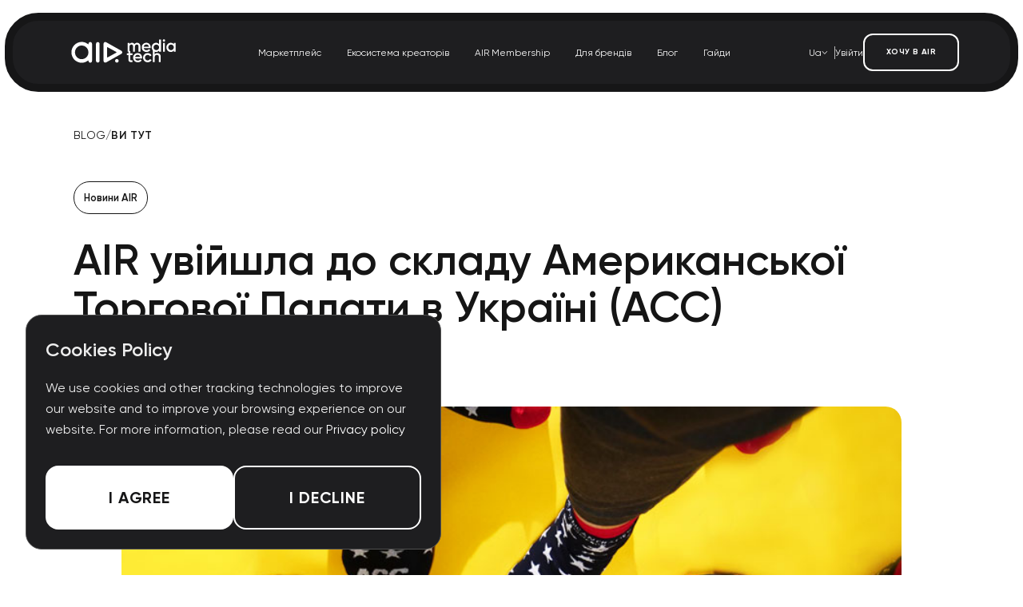

--- FILE ---
content_type: text/html; charset=UTF-8
request_url: https://air.io/ua/news-air/air-voshla-v-sostav-amerikanskoy-torgovoy-palaty-v-ukraine-acc
body_size: 20982
content:
<!-- Main styles -->





<!-- Main scripts -->

<!DOCTYPE html>
<html lang="uk">
<head>
    
                <script>
            dataLayer = [
                {
                    author: 'Максим AIR',
                    blog_category: 'Новини AIR',
                },
            ];
        </script>
    
    
        <link rel="icon" href="https://air.io/templates/favicon/favicon-new.ico" type="image/x-icon" />

    
            <script>
            dataLayer = [];
        </script>
        
        <!-- Google Tag Manager -->
<script>(function(w,d,s,l,i){w[l]=w[l]||[];w[l].push({'gtm.start':
        new Date().getTime(),event:'gtm.js'});var f=d.getElementsByTagName(s)[0],
        j=d.createElement(s),dl=l!='dataLayer'?'&l='+l:'';j.async=true;j.src=
        'https://www.googletagmanager.com/gtm.js?id='+i+dl;f.parentNode.insertBefore(j,f);
    })(window,document,'script','dataLayer','GTM-PQM6VD');</script>
<!-- End Google Tag Manager -->
        <script>
            window.locale = "ua";

            window.addEventListener('load', () => {
                if (ga && ga.getAll) {
                    const tracker = ga.getAll()[0];
                    window.ga_client_id = tracker.get('clientId');
                } else {
                    window.ga_client_id = null;
                    console.warn('ga is not defined or blocked');
                }

                const cookieParts = document.cookie.split(';');
                const searchInitialSource = cookieParts.filter(cookie => cookie.includes('initialTrafficSource'));
                const utmCookies = {};
                if (searchInitialSource.length) {
                    const initialSourceString = searchInitialSource[0].replace('initialTrafficSource=', '');
                    initialSourceString.split('|').forEach(part => {
                        let parts = part.split('=');
                        utmCookies[parts[0].trim()] = parts[1];
                    });
                }
                const urlParams = new URLSearchParams(window.location.search);

                window.analytic = {
                    utm: {
                        source: urlParams.get('utm_source'),
                        medium: urlParams.get('utm_medium'),
                        campaign: urlParams.get('utm_campaign'),
                        content: urlParams.get('utm_content'),
                    },
                    utm_cookies: utmCookies,
                    page: window.location.href,
                    referrer: document.referrer,
                    ga_client_id: window.ga_client_id,
                };
            });

        </script>
    
    
    <meta charset="utf-8">
    <meta http-equiv="X-UA-Compatible" content="IE=edge">
    <meta name="viewport" content="width=device-width, initial-scale=1, maximum-scale=2">

    
    <link rel="apple-touch-icon" sizes="180x180" href="https://air.io/templates/favicon/apple-touch-icon.png">
    <link rel="icon" type="image/png" sizes="32x32" href="https://air.io/templates/favicon/favicon-32x32.png">
    <link rel="icon" type="image/png" sizes="16x16" href="https://air.io/templates/favicon/favicon-16x16.png">
    <link rel="manifest" href="https://air.io/templates/favicon/site.webmanifest">
    <link rel="mask-icon" href="https://air.io/templates/favicon/safari-pinned-tab.svg" color="#5bbad5">
    <link rel="shortcut icon" href="https://air.io/templates/favicon/favicon.ico">
    <meta name="msapplication-TileColor" content="#da532c">
    <meta name="msapplication-config" content="https://air.io/templates/favicon/browserconfig.xml">
    <meta name="theme-color" content="#ffffff">

    
    <meta name="csrf-token" content="YNHn09y4xu2bxNOhcgZEaOs9T42F9RNkzjeYdpZn">

    
            
                                    <link rel="canonical" href="https://air.io/ua/news-air/air-voshla-v-sostav-amerikanskoy-torgovoy-palaty-v-ukraine-acc"/>
                    
        
        
                            <meta property="og:title" content="Медіакомпанія AIR вступила в Американську Торгову Палату (ACC)">
            <meta property="og:type" content="article">
            <meta property="og:url" content="https://air.io/news-air/air-voshla-v-sostav-amerikanskoy-torgovoy-palaty-v-ukraine-acc">
                        <meta property="og:description" content="AIR почала співробітництво з однією з найбільших міжнародних бізнес-організацій — Американською Торговою Палатою (ACC). Вступ до цієї організації є високою оцінкою на ринку!">
        
        
                                                        <link rel="alternate" href="https://air.io/ua/news-air/air-voshla-v-sostav-amerikanskoy-torgovoy-palaty-v-ukraine-acc" hreflang="uk" />
                                                                                                                        <link rel="alternate" href="https://air.io/pt/news-air/air-voshla-v-sostav-amerikanskoy-torgovoy-palaty-v-ukraine-acc" hreflang="pt" />
                                                                <link rel="alternate" href="https://air.io/ar/news-air/air-voshla-v-sostav-amerikanskoy-torgovoy-palaty-v-ukraine-acc" hreflang="ar" />
                                    
    
    
        <meta property="og:url" content="https://air.io/ua/news-air/air-voshla-v-sostav-amerikanskoy-torgovoy-palaty-v-ukraine-acc" />
    <meta property="og:type" content="article" />
            <meta property="og:image" content="https://air.io/storage/MbtMUfbE5o4pWAHceLPCrExbHZoSlSKuNPtmi42B.jpeg" />
    
    <script type="application/ld+json" async>
        {
            "@context": "http://schema.org",
            "@type": "Article",
            "headline": "AIR увійшла до складу Американської Торгової Палати в Україні (ACC)",
            "image": "https://air.io/storage/MbtMUfbE5o4pWAHceLPCrExbHZoSlSKuNPtmi42B.jpeg",
            "alternativeHeadline": "AIR увійшла до складу Американської Торгової Палати в Україні (ACC)",
            "description": "AIR почала співробітництво з однією з найбільших міжнародних бізнес-організацій — Американською Торговою Палатою (ACC). Вступ до цієї організації є високою оцінкою на ринку!",
            "datePublished": "2019-08-05",
            "dateCreated": "2019-08-05",
            "dateModified": "2026-01-22",
            "articleBody": "AIR почала співробітництво з однією з найбільших міжнародних бізнес-організацій — Американською Торговою Палатою (ACC). Вступ до цієї організації є високою оцінкою на ринку!",
            "wordcount": "8",
            "mainEntityOfPage": {
                "@type": "WebPage",
                "@id": "https://air.io/news-air/air-voshla-v-sostav-amerikanskoy-torgovoy-palaty-v-ukraine-acc"
            },
            "publisher": {
                "@type": "Organization",
                "name": "AIR",
                "logo": {
                    "@type": "ImageObject",
                    "url": "https://air.io/images/air-logo.png"
                }
            },
            "author": {
                "@type": "Person",
                "name": "Максим AIR"
            }
        }
    </script>
            <link rel="alternate" href="https://air.io/en/news-air/air-voshla-v-sostav-amerikanskoy-torgovoy-palaty-v-ukraine-acc" hreflang="x-default" />
    
    <!-- Meta Pixel Code -->
    <script>
        !(function (f, b, e, v, n, t, s) {
            if (f.fbq) return;
            n = f.fbq = function () {
                n.callMethod ? n.callMethod.apply(n, arguments) : n.queue.push(arguments);
            };
            if (!f._fbq) f._fbq = n;
            n.push = n;
            n.loaded = !0;
            n.version = '2.0';
            n.queue = [];
            t = b.createElement(e);
            t.async = !0;
            t.src = v;
            s = b.getElementsByTagName(e)[0];
            s.parentNode.insertBefore(t, s);
        })(window, document, 'script', 'https://connect.facebook.net/en_US/fbevents.js');
        fbq('init', '792064244995933');
        fbq('track', 'PageView');
    </script>
    <noscript>
        <img
            height="1"
            width="1"
            style="display: none"
            src="https://www.facebook.com/tr?id=792064244995933&ev=PageView&noscript=1"
        />
    </noscript>
    <!-- End Meta Pixel Code -->
        <title>Медіакомпанія AIR вступила в Американську Торгову Палату (ACC)</title>
    <meta name="description" content="AIR почала співробітництво з однією з найбільших міжнародних бізнес-організацій — Американською Торговою Палатою (ACC). Вступ до цієї організації є високою оцінкою на ринку!">
    
            <meta property="og:image" content="https://air.io/storage/MbtMUfbE5o4pWAHceLPCrExbHZoSlSKuNPtmi42B.jpeg">
    
    
            <meta property="article:published_time" content="2019-08-05">
    
    
    
    
                
    
    <script type="application/ld+json">
    {
      "@context": "http://schema.org/",
      "@type": "BreadcrumbList",
      "itemListElement": [
        {
          "@type": "ListItem",
          "position": "1",
          "item": {
            "@id": "https://air.io/blog",
            "name": "БЛОГ"
          }
        }
                ,{
          "@type": "ListItem",
          "position": "2",
          "item": {
            "@id": "https://air.io/category/on-air",
            "name": "Новини AIR"
          }
        }
                        ,{
          "@type": "ListItem",
          "position": "3",
          "item": {
            "@id": "https://air.io/news-air/air-voshla-v-sostav-amerikanskoy-torgovoy-palaty-v-ukraine-acc",
            "name": "AIR увійшла до складу Американської Торгової Палати в Україні (ACC)"
          }
        }
              ]
    }
    </script>

    
            
    
        <link rel="preload" as="style" href="https://air.io/build/assets/blog-BQxzHwMx.css" /><link rel="stylesheet" href="https://air.io/build/assets/blog-BQxzHwMx.css" />    <script>
        document.addEventListener('DOMContentLoaded', function () {
            const btnEl = document.getElementById('burgerBtn');
            const menuEl = document.querySelector('.header');

            btnEl.addEventListener('click', () => {
                menuEl.classList.toggle('is-active');
            });

            document.addEventListener('click', function (e) {
                if (!btnEl.contains(e.target) && !menuEl.contains(e.target)) {
                    menuEl.classList.remove('is-active');
                }
            });

            const blogDropdownBtn = document.getElementById('blogDropdownBtn');
            const blogDropdown = document.getElementById('blogDropdown');

            if (blogDropdownBtn && blogDropdown) {
                const dropdownLinks = blogDropdown.querySelectorAll('a');
                const isAnyLinkActive = Array.from(dropdownLinks).some((link) => link.classList.contains('is-active'));

                if (isAnyLinkActive) {
                    blogDropdownBtn.classList.add('is-active');
                }

                blogDropdownBtn.addEventListener('click', function (e) {
                    e.preventDefault();
                    blogDropdown.classList.toggle('hidden');
                });

                document.addEventListener('click', function (e) {
                    if (!blogDropdownBtn.contains(e.target) && !blogDropdown.contains(e.target)) {
                        blogDropdown.classList.add('hidden');
                    }
                });
            }
        });
    </script>
    <script src="https://www.google.com/recaptcha/api.js?onload=vueRecaptchaApiLoaded&render=explicit" async defer></script>
    <script>
        window.addEventListener('load', () => {
            $('#edit-model').change(function () {
                if (typeof this.value === 'string' && this.value.includes('://'))
                    window.open(this.value, '_blank');
            })
        });
    </script>
</head>

<body     class="blog-body ua"
>

    <!-- Google Tag Manager (noscript) -->
<noscript>
    <iframe src="https://www.googletagmanager.com/ns.html?id=GTM-PQM6VD"
            height="0" width="0" style="display:none;visibility:hidden"></iframe>
</noscript>
<!-- End Google Tag Manager (noscript) -->



<div id="app">
        <!-- Header -->
    <div id="headerCont" class="fixed top-2 z-20 -mx-2.5 w-[calc(100%+20px)] px-4 sm:top-4">
    <header
        class="header mx-auto w-full max-w-[1660px] rounded-[42px] border-[10px] border-solid border-[#161617] bg-[#1E1E20] text-white"
    >
        <div class="header-cont py-3 xl:py-0">
            <div class="wrapper relative flex flex-col items-center justify-between xl:flex-row">
                <div class="flex w-full justify-between xl:w-auto">
                    <a
                        class="header-logo flex items-center"
                        aria-label="Logo"
                        href="https://air.io/ua"
                        onclick="
                            dataLayer.push({event: 'airio_topairlogo_click'});
                            fbq('trackCustom', 'airio_topairlogo_click');
                            fbq('trackCustom', 'airio_valuable_viewing');
                        "
                    >
                        <svg
                            class="svg-icon h-[34px] w-[152px]"
                            width="145"
                            height="37"
                            viewBox="0 0 145 37"
                            fill="none"
                            xmlns="http://www.w3.org/2000/svg"
                        >
                            <path
                                d="M89.4294 4.95741C90.7756 4.95741 91.8604 5.39294 92.684 6.264C93.5075 7.13505 93.9193 8.30702 93.9193 9.7799V17.1443H91.3536V9.94619C91.3536 9.12265 91.1477 8.48915 90.736 8.0457C90.3242 7.58642 89.762 7.35678 89.0493 7.35678C88.2574 7.35678 87.6239 7.61809 87.1488 8.14073C86.6895 8.66336 86.4599 9.44731 86.4599 10.4926V17.1443H83.8942V9.94619C83.8942 9.12265 83.6962 8.48915 83.3003 8.0457C82.9202 7.58642 82.3738 7.35678 81.6611 7.35678C80.8851 7.35678 80.2516 7.62601 79.7606 8.16448C79.2697 8.68712 79.0242 9.46315 79.0242 10.4926V17.1443H76.4585V5.26624H79.0242V6.69161C79.7844 5.53548 80.9168 4.95741 82.4213 4.95741C83.9417 4.95741 85.0662 5.58299 85.7947 6.83414C86.5866 5.58299 87.7981 4.95741 89.4294 4.95741ZM98.4469 12.298C98.6369 13.2008 99.0724 13.8976 99.7534 14.3886C100.434 14.8637 101.266 15.1013 102.248 15.1013C103.61 15.1013 104.631 14.6103 105.312 13.6284L107.427 14.8637C106.255 16.59 104.52 17.4531 102.224 17.4531C100.292 17.4531 98.7319 16.8671 97.5441 15.6952C96.3563 14.5074 95.7624 13.0107 95.7624 11.2053C95.7624 9.43148 96.3484 7.95068 97.5204 6.76288C98.6923 5.55923 100.197 4.95741 102.034 4.95741C103.776 4.95741 105.202 5.56715 106.31 6.78663C107.435 8.00611 107.997 9.48691 107.997 11.229C107.997 11.4983 107.965 11.8546 107.902 12.298H98.4469ZM98.4231 10.2075H105.407C105.233 9.24143 104.829 8.51291 104.196 8.02195C103.578 7.53099 102.85 7.28551 102.01 7.28551C101.06 7.28551 100.268 7.54683 99.6347 8.06946C99.0012 8.59209 98.5973 9.30478 98.4231 10.2075ZM119.355 0.515023H121.92V17.1443H119.355V15.4338C118.389 16.78 117.003 17.4531 115.197 17.4531C113.566 17.4531 112.172 16.8513 111.016 15.6477C109.86 14.4282 109.282 12.9474 109.282 11.2053C109.282 9.44731 109.86 7.96652 111.016 6.76288C112.172 5.55923 113.566 4.95741 115.197 4.95741C117.003 4.95741 118.389 5.62258 119.355 6.95292V0.515023ZM112.917 13.9372C113.629 14.6499 114.524 15.0062 115.601 15.0062C116.678 15.0062 117.573 14.6499 118.286 13.9372C118.998 13.2087 119.355 12.298 119.355 11.2053C119.355 10.1125 118.998 9.20975 118.286 8.49707C117.573 7.76855 116.678 7.40429 115.601 7.40429C114.524 7.40429 113.629 7.76855 112.917 8.49707C112.204 9.20975 111.848 10.1125 111.848 11.2053C111.848 12.298 112.204 13.2087 112.917 13.9372ZM127.096 3.00941C126.78 3.32616 126.399 3.48453 125.956 3.48453C125.513 3.48453 125.125 3.32616 124.792 3.00941C124.475 2.67683 124.317 2.28881 124.317 1.84536C124.317 1.40192 124.475 1.02182 124.792 0.705072C125.109 0.372486 125.497 0.206193 125.956 0.206193C126.415 0.206193 126.803 0.372486 127.12 0.705072C127.437 1.02182 127.595 1.40192 127.595 1.84536C127.595 2.28881 127.429 2.67683 127.096 3.00941ZM124.673 17.1443V5.26624H127.239V17.1443H124.673ZM139.388 5.26624H141.953V17.1443H139.388V15.4338C138.422 16.78 137.036 17.4531 135.23 17.4531C133.599 17.4531 132.205 16.8513 131.049 15.6477C129.893 14.4282 129.315 12.9474 129.315 11.2053C129.315 9.44731 129.893 7.96652 131.049 6.76288C132.205 5.55923 133.599 4.95741 135.23 4.95741C137.036 4.95741 138.422 5.62258 139.388 6.95292V5.26624ZM132.95 13.9372C133.662 14.6499 134.557 15.0062 135.634 15.0062C136.711 15.0062 137.606 14.6499 138.319 13.9372C139.031 13.2087 139.388 12.298 139.388 11.2053C139.388 10.1125 139.031 9.20975 138.319 8.49707C137.606 7.76855 136.711 7.40429 135.634 7.40429C134.557 7.40429 133.662 7.76855 132.95 8.49707C132.237 9.20975 131.881 10.1125 131.881 11.2053C131.881 12.298 132.237 13.2087 132.95 13.9372Z"
                                fill="white"
                            />
                            <path
                                d="M83.0865 21.8072H80.1407V27.5086C80.1407 27.9996 80.2516 28.356 80.4733 28.5777C80.6951 28.7836 81.0197 28.9023 81.4473 28.934C81.8908 28.9499 82.4372 28.9419 83.0865 28.9103V31.2146C81.1227 31.4522 79.7131 31.2859 78.8579 30.7157C78.0027 30.1297 77.5751 29.0607 77.5751 27.5086V21.8072H75.3895V19.3366H77.5751V16.7709L80.1407 16.0107V19.3366H83.0865V21.8072ZM86.708 26.3684C86.898 27.2711 87.3336 27.9679 88.0146 28.4589C88.6956 28.934 89.5271 29.1716 90.509 29.1716C91.871 29.1716 92.8925 28.6806 93.5735 27.6987L95.6878 28.934C94.5158 30.6603 92.7816 31.5234 90.4852 31.5234C88.5531 31.5234 86.9931 30.9374 85.8053 29.7655C84.6175 28.5777 84.0236 27.081 84.0236 25.2756C84.0236 23.5018 84.6095 22.021 85.7815 20.8332C86.9535 19.6295 88.458 19.0277 90.2952 19.0277C92.0373 19.0277 93.4626 19.6375 94.5713 20.8569C95.6957 22.0764 96.2579 23.5572 96.2579 25.2993C96.2579 25.5686 96.2263 25.9249 96.1629 26.3684H86.708ZM86.6842 24.2778H93.6685C93.4943 23.3117 93.0905 22.5832 92.457 22.0923C91.8393 21.6013 91.1108 21.3558 90.2714 21.3558C89.3212 21.3558 88.5293 21.6171 87.8958 22.1398C87.2623 22.6624 86.8585 23.3751 86.6842 24.2778ZM103.815 31.5234C102.025 31.5234 100.529 30.9216 99.3249 29.718C98.1371 28.5143 97.5432 27.0335 97.5432 25.2756C97.5432 23.5018 98.1371 22.021 99.3249 20.8332C100.529 19.6295 102.025 19.0277 103.815 19.0277C104.971 19.0277 106.024 19.3049 106.974 19.8592C107.925 20.4135 108.637 21.1579 109.112 22.0923L106.903 23.3751C106.634 22.8049 106.222 22.3615 105.668 22.0447C105.129 21.7122 104.504 21.5459 103.791 21.5459C102.746 21.5459 101.867 21.9022 101.154 22.6149C100.457 23.3276 100.109 24.2145 100.109 25.2756C100.109 26.3367 100.457 27.2236 101.154 27.9363C101.867 28.6489 102.746 29.0053 103.791 29.0053C104.488 29.0053 105.113 28.839 105.668 28.5064C106.238 28.1738 106.666 27.7304 106.951 27.1761L109.16 28.4351C108.653 29.3854 107.925 30.1377 106.974 30.692C106.024 31.2463 104.971 31.5234 103.815 31.5234ZM117.025 19.0277C118.387 19.0277 119.487 19.4633 120.327 20.3343C121.166 21.2054 121.586 22.4011 121.586 23.9215V31.2146H119.02V24.1828C119.02 23.2959 118.783 22.6149 118.308 22.1398C117.832 21.6647 117.183 21.4271 116.36 21.4271C115.457 21.4271 114.728 21.7122 114.174 22.2823C113.62 22.8366 113.342 23.6918 113.342 24.848V31.2146H110.777V14.5853H113.342V20.8569C114.119 19.6375 115.346 19.0277 117.025 19.0277Z"
                                fill="white"
                            />
                            <path
                                d="M28.0502 18.045C28.0502 21.8427 28.0502 25.6403 28.0502 29.4379C28.0502 30.6954 27.3926 31.6385 26.3133 31.9529C24.7998 32.393 23.3235 31.3367 23.2242 29.7271C23.2242 29.702 23.2242 29.6768 23.2242 29.6517C23.1622 29.4253 23.1002 29.199 23.0258 28.9852C22.8273 29.0984 22.6039 29.1864 22.4303 29.3247C20.8671 30.5068 19.1427 31.3241 17.257 31.802C9.59009 33.7008 1.74952 28.6079 0.260801 20.7486C-1.17829 13.1911 3.47395 5.88514 10.8679 4.18753C14.9743 3.24441 18.7705 4.06178 22.2194 6.53903C22.3682 6.6522 22.5047 6.79053 22.6536 6.9037C22.9637 7.14262 23.1374 7.06717 23.1994 6.68993C23.2242 6.50131 23.2118 6.30011 23.2367 6.11148C23.4351 4.79112 24.4897 3.87315 25.7303 3.9486C27.0453 4.02405 28.0254 5.05519 28.0378 6.42586C28.0502 7.44442 28.0378 8.45041 28.0378 9.46898C28.0502 12.3235 28.0502 15.1905 28.0502 18.045ZM23.1622 17.9947C23.1622 12.8516 19.0434 8.68933 13.9818 8.68933C8.93257 8.68933 4.81379 12.8768 4.81379 18.0073C4.8262 23.1253 8.93257 27.3127 13.957 27.3127C19.0558 27.3253 23.1746 23.1505 23.1622 17.9947Z"
                                fill="white"
                            />
                            <path
                                d="M43.707 17.9324C43.707 14.1096 43.707 10.2869 43.707 6.45153C43.707 5.09344 44.5754 4.10003 45.9029 3.93655C46.4488 3.87368 46.945 4.03715 47.4288 4.30122C54.0784 8.03597 60.728 11.7581 67.3776 15.5055C67.7622 15.7192 68.1592 15.9456 68.4818 16.2348C69.5735 17.2408 69.3874 19.0893 68.0972 19.957C67.4396 20.3971 66.7201 20.7618 66.0254 21.1516C59.8348 24.6348 53.6318 28.1181 47.4412 31.6013C45.6424 32.6073 43.7194 31.4881 43.7194 29.4007C43.707 25.5905 43.707 21.7677 43.707 17.9324ZM48.5205 17.9701C48.5205 19.9947 48.5205 22.0318 48.5205 24.0564C48.5205 24.2576 48.5454 24.4713 48.595 24.66C48.657 24.8989 48.8307 24.9995 49.054 24.9492C49.2153 24.9115 49.3642 24.8486 49.513 24.7731C53.272 22.7109 57.031 20.6612 60.7901 18.5863C61.0382 18.448 61.3483 18.2091 61.3855 17.9701C61.4476 17.618 61.063 17.4671 60.7776 17.3162C56.9814 15.2414 53.1852 13.1539 49.389 11.0791C48.8555 10.7899 48.5578 10.9533 48.5081 11.5821C48.4957 11.7078 48.5081 11.8336 48.5081 11.9719C48.5205 13.9713 48.5205 15.9707 48.5205 17.9701Z"
                                fill="white"
                            />
                            <path
                                d="M38.2725 17.9317C38.2725 21.7419 38.2725 25.5521 38.2725 29.3749C38.2725 30.7204 37.4785 31.6761 36.2255 31.8899C34.8485 32.1288 33.521 31.0348 33.459 29.6012C33.459 29.5384 33.459 29.4755 33.459 29.4126C33.459 21.7671 33.459 14.109 33.459 6.46344C33.459 5.16823 34.2778 4.18738 35.506 3.98619C36.883 3.75984 38.1857 4.81613 38.2601 6.23709C38.2849 6.80296 38.2725 7.36883 38.2725 7.9347C38.2725 11.2545 38.2725 14.5994 38.2725 17.9317Z"
                                fill="white"
                            />
                            <path
                                d="M61.8447 27.0864C63.1969 27.0864 64.2887 28.1804 64.2887 29.5385C64.2887 30.884 63.2093 31.978 61.8819 31.9906C60.542 32.0032 59.4379 30.884 59.4503 29.526C59.4379 28.1804 60.5048 27.099 61.8447 27.0864Z"
                                fill="white"
                            />
                        </svg>
                    </a>

                    <div id="burgerBtn" class="header-burger-btn xl:hidden">
                        <div class="header-burger-divide"></div>
                    </div>
                </div>

                <div class="header-body">
                    <ul
                        class="header-menu mt-16 flex w-full flex-col items-start gap-10 whitespace-nowrap xl:mt-0 xl:w-auto xl:flex-row xl:items-center xl:gap-2 xl:text-xs 2xl:text-base"
                    >
                        <li>
                            <a
                                href="https://air.io/ua/marketplace"
                                onclick="
                                    dataLayer.push({event: 'airio_marketplace_top_click'});
                                    fbq('trackCustom', 'airio_marketplace_top_click');
                                    fbq('trackCustom', 'airio_valuable_viewing');
                                "
                                class="header-menu-link  px-4 py-2 hover:text-white/70"
                            >
                                Маркетплейс
                            </a>
                        </li>
                        <li>
                            <a
                                href="https://air.io/ua/ce"
                                onclick="
                                    dataLayer.push({event: 'airio_ecosystem_top_click'});
                                    fbq('trackCustom', 'airio_ecosystem_top_click');
                                    fbq('trackCustom', 'airio_valuable_viewing');
                                "
                                class="header-menu-link  px-4 py-2 hover:text-white/70"
                            >
                                Екосистема креаторів
                            </a>
                        </li>
                        <li>
                            <a
                                href="https://air.io/ua/member"
                                onclick="
                                    dataLayer.push({event: 'airio_membership_top_click'});
                                    fbq('trackCustom', 'airio_membership_top_click');
                                    fbq('trackCustom', 'airio_valuable_viewing');
                                "
                                class="header-menu-link  px-4 py-2 hover:text-white/70"
                            >
                                AIR Membership
                            </a>
                        </li>
                        <li>
                            <a
                                href="https://brands.air.io/en"
                                target="_blank"
                                class="header-menu-link px-4 py-2 hover:text-white/70"
                                onclick="
                                    dataLayer.push({event: 'airio_forbrands_top_click'});
                                    fbq('trackCustom', 'airio_forbrands_top_click');
                                    fbq('trackCustom', 'airio_valuable_viewing');
                                "
                            >
                                Для брендів
                            </a>
                        </li>
                        <li>
                            <a
                                href="https://air.io/ua/blog"
                                target="_blank"
                                onclick="
                                    dataLayer.push({event: 'airio_blog_top_click'});
                                    fbq('trackCustom', 'airio_blog_top_click');
                                    fbq('trackCustom', 'airio_valuable_viewing');
                                "
                                class="header-menu-link  px-4 py-2 hover:text-white/70"
                            >
                                Блог
                            </a>
                        </li>
                        <li>
                            <a
                                href="https://air.io/en/guides"
                                target="_blank"
                                class="header-menu-link  px-4 py-2 hover:text-white/70"
                            >
                                Гайди
                            </a>
                        </li>
                    </ul>

                    <div
                        class="header-login mt-32 flex w-full flex-wrap items-center gap-4 sm:flex-nowrap xl:mt-0 xl:w-auto xl:text-xs 2xl:gap-5 2xl:text-base"
                    >
                        <div class="lang relative">
    <div class="lang-title flex items-center gap-1 cursor-pointer p-2" id="lang-toggle">
        Ua
        <svg width="8" height="4" viewBox="0 0 8 4" fill="none" xmlns="http://www.w3.org/2000/svg">
            <path d="M1.14062 0.5L3.86893 3.5L6.59723 0.5" stroke="#E8E8E9" stroke-linecap="round" stroke-linejoin="round"/>
        </svg>
    </div>
    <div class="lang-dropdown absolute bottom-10 xl:bottom-[unset] z-50 hidden bg-[#161617] xl:bg-[#1E1E20] rounded" id="lang-dropdown">
                                                        <a
                    href="https://air.io/en/news-air/air-voshla-v-sostav-amerikanskoy-torgovoy-palaty-v-ukraine-acc"
                    class="block px-4 py-2 hover:bg-[#4b5161]"
                    data-lang="ua">
                    En
                </a>
                                                <a
                    href="https://air.io/es/news-air/air-voshla-v-sostav-amerikanskoy-torgovoy-palaty-v-ukraine-acc"
                    class="block px-4 py-2 hover:bg-[#4b5161]"
                    data-lang="ua">
                    Es
                </a>
                                                <a
                    href="https://air.io/pt/news-air/air-voshla-v-sostav-amerikanskoy-torgovoy-palaty-v-ukraine-acc"
                    class="block px-4 py-2 hover:bg-[#4b5161]"
                    data-lang="ua">
                    Pt
                </a>
                                                <a
                    href="https://air.io/ar/news-air/air-voshla-v-sostav-amerikanskoy-torgovoy-palaty-v-ukraine-acc"
                    class="block px-4 py-2 hover:bg-[#4b5161]"
                    data-lang="ua">
                    Ar
                </a>
                        </div>
</div>

                        <div class="hidden h-4 w-[1px] bg-[#bababa] xl:block"></div>
                        <a
                            href="https://my.air.io/login"
                            class="ml-auto xl:ml-0"
                            onclick="
                                dataLayer.push({event: 'airio_topsignin_click'});
                                fbq('trackCustom', 'airio_topsignin_click');
                                fbq('trackCustom', 'airio_valuable_viewing');
                            "
                        >
                            Увійти
                        </a>
                        <button
                            id="btnModalMember"
                            type="button"
                            class="btn btn-sm btn-secondary btn-bordered btn-fill w-full sm:w-auto"
                            onclick="
                                dataLayer.push({event: 'airio_joinair_top_click'});
                                fbq('trackCustom', 'airio_joinair_top_click');
                                fbq('trackCustom', 'airio_valuable_viewing');
                            "
                        >
                            Хочу в AIR
                        </button>
                    </div>
                </div>
            </div>
        </div>
    </header>
</div>

    <div class="blog">
        
            <div class="article-page page">
        <main class="main">
            <section class="welcome" data-motion>
                <div class="wrapper">
                    <div class="section-bread">
            <div class="section-bread-item">
                            <a href="https://air.io/ua/blog" class="section-bread-item-link">
                    blog
                </a>
            
                            <span class="section-bread-item-dash">/</span>
                    </div>
            <div class="section-bread-item">
                            <span>ВИ ТУТ</span>
            
                    </div>
    </div>

                    <div class="tag-group">
                        <a
                            href="https://air.io/ua/category/on-air"
                            onclick="dataLayer.push({'event': 'airio_topicnews_on_air_click'}); fbq('trackCustom', 'airio_topicnews_on_air_click'); fbq('trackCustom', 'airio_valuable_viewing');"
                            class="tag"
                        >
                            Новини AIR
                        </a>
                    </div>

                    <h1 class="welcome-title head-lg">AIR увійшла до складу Американської Торгової Палати в Україні (ACC)</h1>

                    <div class="welcome-main">
                        <div class="welcome-main-info flex-wrap">
                            <div class="welcome-main-info-cont">
                                <p class="welcome-main-info-title">
                                    Час читання                                </p>

                                <p class="welcome-main-info-text">
                                    1
                                    хв                                </p>
                            </div>

                            <div class="welcome-main-info-cont">
                                <p class="welcome-main-info-title">
                                    Автор                                </p>

                                                                                                            <p class="welcome-main-info-text">
                                            Максим AIR
                                        </p>
                                                                                                </div>

                            <div class="welcome-main-info-cont">
                                <p class="welcome-main-info-title">
                                    Останнє оновлення                                </p>

                                <p class="welcome-main-info-text">
                                    05 Aug 2019
                                </p>
                            </div>

                                                    </div>
                    </div>

                    <div class="welcome-img-cont">
                        <img
                            src="https://air.io/storage/MbtMUfbE5o4pWAHceLPCrExbHZoSlSKuNPtmi42B.jpeg"
                            class="welcome-img"
                            width="1160"
                            height="640"
                            fetchpriority="high"
                            alt="AIR увійшла до складу Американської Торгової Палати в Україні (ACC)"
                            title="AIR увійшла до складу Американської Торгової Палати в Україні (ACC)"
                        />
                    </div>
                </div>
            </section>

            <section class="article-cont" data-motion>
                <div class="wrapper">
                    <article-form-cont
                        recaptcha-public-key="6LfFBGwpAAAAAPEQQkLudEVjUSnoYLncSJQNoRp3"
                        page-name="Blog article"
                        translate="{&quot;title&quot;:&quot;\u041e\u0431\u0433\u043e\u0432\u043e\u0440\u0438\u043c\u043e \u0434\u0435\u0442\u0430\u043b\u0456&quot;,&quot;desc&quot;:&quot;\u0417\u0430\u043f\u043e\u0432\u043d\u0456\u0442\u044c \u0446\u044e \u0444\u043e\u0440\u043c\u0443, \u0456 \u043c\u0438 \u0437\u0432\u2019\u044f\u0436\u0435\u043c\u043e\u0441\u044f \u0437 \u0432\u0430\u043c\u0438 \u043d\u0430\u0439\u0431\u043b\u0438\u0436\u0447\u0438\u043c \u0447\u0430\u0441\u043e\u043c, \u0449\u043e\u0431 \u0440\u043e\u0437\u043f\u043e\u0432\u0456\u0441\u0442\u0438 \u0434\u043e\u043a\u043b\u0430\u0434\u043d\u0456\u0448\u0435 \u043f\u0440\u043e \u0441\u043f\u0456\u0432\u043f\u0440\u0430\u0446\u044e \u0437 AIR Creators Ecosystem&quot;,&quot;name&quot;:&quot;\u0406\u043c\u02bc\u044f&quot;,&quot;channel&quot;:&quot;\u041f\u043e\u0441\u0438\u043b\u0430\u043d\u043d\u044f \u043d\u0430 \u0432\u0430\u0448 YouTube-\u043a\u0430\u043d\u0430\u043b&quot;,&quot;messenger&quot;:&quot;\u0412\u0430\u0448 \u043d\u0456\u043a \u0443 \u043c\u0435\u0441\u0435\u043d\u0434\u0436\u0435\u0440\u0456&quot;,&quot;policy&quot;:&quot;\u042f \u043f\u043e\u0433\u043e\u0434\u0436\u0443\u044e\u0441\u044f \u0437 &lt;a href=\&quot;https:\/\/storage.air.io\/agreements\/privacy-policy-amg-inc-ukr.pdf\&quot; target=\&quot;_blank\&quot; class=\&quot;checkbox-link\&quot;&gt;\u041f\u043e\u043b\u0456\u0442\u0438\u043a\u043e\u044e \u043a\u043e\u043d\u0444\u0456\u0434\u0435\u043d\u0446\u0456\u0439\u043d\u043e\u0441\u0442\u0456&lt;\/a&gt;&quot;,&quot;be_in_touch&quot;:&quot;\u0412\u0438 \u0432\u0436\u0435 \u043d\u0430 \u0448\u043b\u044f\u0445\u0443 \u0434\u043e \u0448\u0432\u0438\u0434\u043a\u043e\u0433\u043e \u0440\u043e\u0441\u0442\u0443! \u041c\u0438 \u0441\u043a\u043e\u0440\u043e \u0437 \u0432\u0430\u043c\u0438 \u0437\u0432&#039;\u044f\u0436\u0435\u043c\u043e\u0441\u044c&quot;,&quot;grow_channel_1&quot;:&quot;\u041c\u0438 \u0437\u043d\u0430\u0454\u043c\u043e,&quot;,&quot;grow_channel_2&quot;:&quot;\u0449\u043e \u0442\u0440\u0435\u0431\u0430 &quot;,&quot;grow_channel_3&quot;:&quot;\u0434\u043b\u044f \u0440\u043e\u0441\u0442\u0443 &quot;,&quot;grow_channel_4&quot;:&quot;\u0432\u0430\u0448\u043e\u0433\u043e&quot;,&quot;grow_channel_5&quot;:&quot;\u043a\u0430\u043d\u0430\u043b\u0443&quot;,&quot;your_email&quot;:&quot;\u0412\u0430\u0448 e-mail&quot;,&quot;subscribe_know&quot;:&quot;\u041f\u0456\u0434\u043f\u0438\u0448\u0456\u0442\u044c\u0441\u044f, \u0449\u043e\u0431 \u0431\u0443\u0442\u0438 \u0432 \u043a\u0443\u0440\u0441\u0456.&quot;,&quot;subscribe&quot;:&quot;\u041f\u0406\u0414\u041f\u0418\u0421\u0410\u0422\u0418\u0421\u042f&quot;,&quot;your_comment&quot;:&quot;\u0432\u0430\u0448 \u043a\u043e\u043c\u0435\u043d\u0442\u0430\u0440&quot;,&quot;reach_out_1&quot;:&quot;\u0417\u0432&#039;\u044f\u0436\u0456\u0442\u044c\u0441\u044f \u0437 \u043d\u0430\u043c\u0438&quot;,&quot;reach_out_2&quot;:&quot;\u0456 \u043c\u0438 \u0437 \u0440\u0430\u0434\u0456\u0441\u0442\u044e&quot;,&quot;reach_out_3&quot;:&quot;\u0434\u043e\u043f\u043e\u043c\u043e\u0436\u0435\u043c\u043e&quot;,&quot;reach_out_4&quot;:&quot; \u0432\u0430\u043c!&quot;,&quot;start_now&quot;:&quot;\u041f\u043e\u0447\u0430\u0442\u0438 \u0437\u0430\u0440\u0430\u0437&quot;,&quot;thank_subscribe&quot;:&quot;\u0414\u044f\u043a\u0443\u0454\u043c\u043e \u0437\u0430 \u043f\u0456\u0434\u043f\u0438\u0441\u043a\u0443&quot;,&quot;subscribe_inspiration&quot;:&quot;\u041f\u0456\u0434\u043f\u0438\u0448\u0456\u0442\u044c\u0441\u044f \u043d\u0430 \u0449\u043e\u043c\u0456\u0441\u044f\u0447\u043d\u0456 \u0456\u043d\u0441\u0430\u0439\u0442\u0438&quot;,&quot;youtube&quot;:&quot;\u0412\u0430\u0448 YouTube-\u043a\u0430\u043d\u0430\u043b&quot;,&quot;policy_auto&quot;:&quot;\u041d\u0430\u0434\u0441\u0438\u043b\u0430\u044e\u0447\u0438 \u0446\u044e \u0444\u043e\u0440\u043c\u0443, \u0432\u0438 \u043f\u043e\u0433\u043e\u0434\u0436\u0443\u0454\u0442\u0435\u0441\u044f \u0437 &lt;a href=\&quot;https:\/\/storage.air.io\/agreements\/privacy-policy-amg-inc-ukr.pdf\&quot; target=\&quot;_blank\&quot; class=\&quot;checkbox-link\&quot;&gt;\u041f\u043e\u043b\u0456\u0442\u0438\u043a\u043e\u044e \u043a\u043e\u043d\u0444\u0456\u0434\u0435\u043d\u0446\u0456\u0439\u043d\u043e\u0441\u0442\u0456&lt;\/a&gt;&quot;,&quot;success_title&quot;:&quot;\u041c\u0438 \u043f\u0440\u0430\u0446\u044e\u0454\u043c\u043e \u043d\u0430\u0434 \u0446\u0438\u043c - \u0434\u043e \u0437\u0432&#039;\u044f\u0437\u043a\u0443!&quot;,&quot;success_desc&quot;:&quot;\u041f\u043e\u043a\u0438 \u0447\u0435\u043a\u0430\u0454\u0442\u0435, \u0434\u0456\u0437\u043d\u0430\u0439\u0442\u0435\u0441\u044f \u0433\u0430\u0440\u044f\u0447\u0456 \u043d\u043e\u0432\u0438\u043d\u0438:&quot;,&quot;cta&quot;:{&quot;generalViews&quot;:{&quot;title&quot;:&quot;\u041f\u0430\u0440\u0442\u043d\u0435\u0440\u0438 AIR \u043d\u0430\u0431\u0440\u0430\u043b\u0438 125+ \u043c\u0456\u043b\u044c\u044f\u0440\u0434\u0456\u0432 \u043f\u0435\u0440\u0435\u0433\u043b\u044f\u0434\u0456\u0432&quot;,&quot;desc&quot;:&quot;\u0425\u043e\u0447\u0435\u0442\u0435 \u043f\u0456\u0434\u0432\u0438\u0449\u0438\u0442\u0438 \u0441\u0432\u043e\u0457 \u043f\u043e\u043a\u0430\u0437\u043d\u0438\u043a\u0438? \u0417\u0430\u043c\u043e\u0432\u0442\u0435 \u043f\u0440\u043e\u0444\u0435\u0441\u0456\u0439\u043d\u0438\u0439 \u0430\u0443\u0434\u0438\u0442 \u0432\u0430\u0448\u043e\u0433\u043e YouTube-\u043a\u0430\u043d\u0430\u043b\u0443!&quot;,&quot;btn&quot;:&quot;\u041e\u0442\u0440\u0438\u043c\u0430\u0442\u0438 \u0430\u0443\u0434\u0438\u0442&quot;},&quot;generalMoney&quot;:{&quot;title&quot;:&quot;\u0417\u0430\u0440\u043e\u0431\u043b\u044f\u0454\u0442\u0435 \u043d\u0430 YouTube, \u0430\u043b\u0435 \u043f\u0440\u0430\u0433\u043d\u0435\u0442\u0435 \u0431\u0456\u043b\u044c\u0448\u043e\u0433\u043e?&quot;,&quot;desc&quot;:&quot;\u041d\u0430\u0448\u0456 \u0435\u043a\u0441\u043f\u0435\u0440\u0442\u0438 \u043f\u0440\u043e\u0430\u043d\u0430\u043b\u0456\u0437\u0443\u044e\u0442\u044c \u0432\u0430\u0448 \u043a\u0430\u043d\u0430\u043b \u0442\u0430 \u0434\u043e\u043f\u043e\u043c\u043e\u0436\u0443\u0442\u044c \u0440\u043e\u0441\u0442\u0438 \u0448\u0432\u0438\u0434\u0448\u0435!&quot;,&quot;btn&quot;:&quot;\u041e\u0442\u0440\u0438\u043c\u0430\u0442\u0438 \u0430\u0443\u0434\u0438\u0442&quot;},&quot;translateTop&quot;:{&quot;title&quot;:&quot;\u041a\u0440\u0435\u0430\u0442\u043e\u0440\u0438 \u0437 YouTube \u0442\u043e\u043f-10 \u043f\u0435\u0440\u0435\u043a\u043b\u0430\u0434\u0430\u044e\u0442\u044c \u0437 \u043d\u0430\u043c\u0438!&quot;,&quot;desc&quot;:&quot;\u041f\u0456\u0434\u0431\u0435\u0440\u0435\u043c\u043e \u043d\u0430\u0439\u043a\u0440\u0430\u0449\u0443 \u0441\u0442\u0440\u0430\u0442\u0435\u0433\u0456\u044e \u043f\u0435\u0440\u0435\u043a\u043b\u0430\u0434\u0443 \u043a\u043e\u043d\u0442\u0435\u043d\u0442\u0443 \u0434\u043b\u044f \u0432\u0430\u0448\u043e\u0433\u043e \u043a\u0430\u043d\u0430\u043b\u0443.&quot;,&quot;btn&quot;:&quot;\u041e\u0442\u0440\u0438\u043c\u0430\u0442\u0438 \u043a\u043e\u043d\u0441\u0443\u043b\u044c\u0442\u0430\u0446\u0456\u044e&quot;},&quot;translateRecommend&quot;:{&quot;title&quot;:&quot;YouTube \u0440\u0435\u043a\u043e\u043c\u0435\u043d\u0434\u0443\u0454 AIR Translate&quot;,&quot;desc&quot;:&quot;\u041e\u0431\u0438\u0440\u0430\u0439\u0442\u0435 \u043f\u0456\u0434\u0440\u044f\u0434\u043d\u0438\u043a\u0430, \u044f\u043a\u043e\u043c\u0443 \u0434\u043e\u0432\u0456\u0440\u044f\u0454 YouTube \u0442\u0430 \u0442\u0438\u0441\u044f\u0447\u0456 \u043a\u0440\u0435\u0430\u0442\u043e\u0440\u0456\u0432!&quot;,&quot;btn&quot;:&quot;\u041e\u0442\u0440\u0438\u043c\u0430\u0442\u0438 \u043a\u043e\u043d\u0441\u0443\u043b\u044c\u0442\u0430\u0446\u0456\u044e&quot;},&quot;kidsViews&quot;:{&quot;title&quot;:&quot;\u0414\u043e 125 \u043c\u043b\u043d+ \u043f\u0435\u0440\u0435\u0433\u043b\u044f\u0434\u0456\u0432: \u0414\u0438\u0442\u044f\u0447\u0456 \u043a\u0430\u043d\u0430\u043b\u0438 \u0440\u043e\u0441\u0442\u0443\u0442\u044c \u0437 AIR&quot;,&quot;desc&quot;:&quot;\u041d\u0430\u0448\u0456 \u0435\u043a\u0441\u043f\u0435\u0440\u0442\u0438 \u0434\u043e\u043f\u043e\u043c\u043e\u0436\u0443\u0442\u044c \u0432\u0438\u044f\u0432\u0438\u0442\u0438 \u0432\u0430\u0448\u0456 \u0442\u043e\u0447\u043a\u0438 \u0440\u043e\u0441\u0442\u0443 - \u0437\u0430\u043c\u043e\u0432\u0442\u0435 \u0430\u0443\u0434\u0438\u0442 \u043a\u0430\u043d\u0430\u043b\u0443!&quot;,&quot;btn&quot;:&quot;\u041e\u0442\u0440\u0438\u043c\u0430\u0442\u0438 \u0430\u0443\u0434\u0438\u0442&quot;},&quot;kidsMoney&quot;:{&quot;title&quot;:&quot;\u0417\u0430\u0440\u043e\u0431\u043b\u044f\u0454\u0442\u0435 \u043d\u0430 \u0434\u0438\u0442\u044f\u0447\u043e\u043c\u0443 \u043a\u043e\u043d\u0442\u0435\u043d\u0442\u0456, \u0430\u043b\u0435 \u043f\u0440\u0430\u0433\u043d\u0435\u0442\u0435 \u0431\u0456\u043b\u044c\u0448\u043e\u0433\u043e?&quot;,&quot;desc&quot;:&quot;\u041d\u0430\u0448\u0456 \u0435\u043a\u0441\u043f\u0435\u0440\u0442\u0438 \u043f\u0440\u043e\u0430\u043d\u0430\u043b\u0456\u0437\u0443\u044e\u0442\u044c \u0432\u0430\u0448 \u043a\u0430\u043d\u0430\u043b \u0442\u0430 \u0434\u043e\u043f\u043e\u043c\u043e\u0436\u0443\u0442\u044c \u0440\u043e\u0441\u0442\u0438 \u0448\u0432\u0438\u0434\u0448\u0435!&quot;,&quot;btn&quot;:&quot;\u041e\u0442\u0440\u0438\u043c\u0430\u0442\u0438 \u0430\u0443\u0434\u0438\u0442&quot;},&quot;musicPlatforms&quot;:{&quot;title&quot;:&quot;\u0414\u043e\u0441\u0442\u0430\u0432\u0438\u043c\u043e \u0432\u0430\u0448\u0443 \u043c\u0443\u0437\u0438\u043a\u0443 \u043d\u0430 100+ \u043f\u043b\u0430\u0442\u0444\u043e\u0440\u043c!&quot;,&quot;desc&quot;:&quot;AIR \u043f\u043e\u0434\u0431\u0430\u0454 \u043f\u0440\u043e \u0432\u0441\u0435, \u0449\u043e\u0431 \u0437\u0431\u0456\u043b\u044c\u0448\u0438\u0442\u0438 \u0432\u0430\u0448 \u0437\u0430\u0440\u043e\u0431\u0456\u0442\u043e\u043a \u0442\u0430 \u043a\u0456\u043b\u044c\u043a\u0456\u0441\u0442\u044c \u0448\u0430\u043d\u0443\u0432\u0430\u043b\u044c\u043d\u0438\u043a\u0456\u0432.&quot;,&quot;btn&quot;:&quot;\u0417\u0432&#039;\u044f\u0436\u0456\u0442\u044c\u0441\u044f \u0437 \u043d\u0430\u043c\u0438&quot;},&quot;musicMoney&quot;:{&quot;title&quot;:&quot;\u0417\u0430\u0440\u043e\u0431\u043b\u044f\u0454\u0442\u0435 \u043d\u0430 \u043c\u0443\u0437\u0438\u0447\u043d\u0438\u0445 \u0432\u0456\u0434\u0435\u043e \u043d\u0430 YouTube? \u0427\u0430\u0441 \u0437\u0431\u0456\u043b\u044c\u0448\u0438\u0442\u0438 \u043e\u0431\u0435\u0440\u0442\u0438!&quot;,&quot;desc&quot;:&quot;AIR \u0434\u043e\u043f\u043e\u043c\u0456\u0433 \u0442\u0438\u0441\u044f\u0447\u0430\u043c \u0430\u0440\u0442\u0438\u0441\u0442\u0456\u0432 \u0440\u043e\u0437\u0432\u0438\u0432\u0430\u0442\u0438\u0441\u044f - \u0442\u0435\u043f\u0435\u0440 \u0432\u0430\u0448\u0430 \u0447\u0435\u0440\u0433\u0430!&quot;,&quot;btn&quot;:&quot;\u041e\u0442\u0440\u0438\u043c\u0430\u0442\u0438 \u043a\u043e\u043d\u0441\u0443\u043b\u044c\u0442\u0430\u0446\u0456\u044e&quot;},&quot;gamingAudit&quot;:{&quot;title&quot;:&quot;\u0421\u043e\u0442\u043d\u0456 \u0456\u0433\u0440\u043e\u0432\u0438\u0445 \u043a\u0430\u043d\u0430\u043b\u0456\u0432 \u0437\u0440\u043e\u0441\u0442\u0430\u044e\u0442\u044c \u0437 AIR&quot;,&quot;desc&quot;:&quot;\u0417\u0432\u0435\u0440\u043d\u0456\u0442\u044c\u0441\u044f \u0434\u043e \u043d\u0430\u0441 \u0437\u0430 \u0435\u043a\u0441\u043f\u0435\u0440\u0442\u043d\u0438\u043c \u0430\u0443\u0434\u0438\u0442\u043e\u043c, \u0456 \u043c\u0438 \u0437\u043d\u0430\u0439\u0434\u0435\u043c\u043e \u0432\u0430\u0448\u0456 \u0442\u043e\u0447\u043a\u0438 \u0437\u0440\u043e\u0441\u0442\u0430\u043d\u043d\u044f.&quot;,&quot;btn&quot;:&quot;\u041e\u0442\u0440\u0438\u043c\u0430\u0442\u0438 \u0430\u0443\u0434\u0438\u0442&quot;},&quot;gamingMoney&quot;:{&quot;title&quot;:&quot;\u0417\u0430\u0440\u043e\u0431\u043b\u044f\u0454\u0442\u0435 \u043d\u0430 \u0441\u0432\u043e\u0454\u043c\u0443 \u0456\u0433\u0440\u043e\u0432\u043e\u043c\u0443 \u043a\u0430\u043d\u0430\u043b\u0456? \u0427\u0430\u0441 \u0437\u0431\u0456\u043b\u044c\u0448\u0438\u0442\u0438 \u043e\u0431\u0435\u0440\u0442\u0438!!&quot;,&quot;desc&quot;:&quot;AIR \u0434\u043e\u043f\u043e\u043c\u0456\u0433 \u0440\u043e\u0437\u0432\u0438\u043d\u0443\u0442\u0438\u0441\u044f \u0441\u043e\u0442\u043d\u044f\u043c \u043a\u0440\u0435\u0430\u0442\u043e\u0440\u0456\u0432 - \u043f\u0440\u0438\u0454\u0434\u043d\u0443\u0439\u0442\u0435\u0441\u044c \u0456 \u043c\u0438 \u0434\u043e\u043f\u043e\u043c\u043e\u0436\u0435\u043c\u043e \u0432\u0430\u043c!&quot;,&quot;btn&quot;:&quot;\u0417\u0432&#039;\u044f\u0436\u0456\u0442\u044c\u0441\u044f \u0437 \u043d\u0430\u043c\u0438&quot;}}}"
                        lang-locale="ua"
                        tags="[]"
                    ></article-form-cont>

                    <div class="article-main">
                        <article id="article" class="article">
                            <div class="article-topic-cont mb-12 min-h-8 lg:hidden">
                                                            </div>

                            
                            
                            <p>У липні AIR приєдналася до однієї з найбільших міжнародних бізнес-організацій, що представляє інтереси понад 600 компаній, — Американської Торгової Палати.</p>
                            <p>У липні AIR приєдналася до однієї з найбільших міжнародних бізнес-організацій, що представляє інтереси понад 600 компаній, — Американської Торгової Палати.</p>
<p>Співпраця з АСС — це великий крок у бік нових проектів і можливість реалізувати цікаві ідеї з міжнародними партнерами і бізнес-спільнотою України. У свою чергу, AIR поділиться своїми напрацюваннями в області професійного створення контенту, інфлюенсер-маркетингу, розвитку та монетизації онлайн-відео на YouTube.</p>
<p>Дякуємо команді ACC за знайомство, теплу зустріч і подарунки.</p>
                        </article>

                        <div class="article-sidebar">
                            <div class="mb-12 hidden lg:block">
                                                            </div>

                            <div class="article-sidebar-trending">
                                <h4 class="article-sidebar-title">Тренди</h4>
                                <div class="card-group">
                                                                    </div>
                            </div>

                                                    </div>
                    </div>
                </div>
            </section>

            
            
            
            <form-subscribe
                recaptcha-public-key="6LfFBGwpAAAAAPEQQkLudEVjUSnoYLncSJQNoRp3"
                translate="{&quot;title&quot;:&quot;\u041e\u0431\u0433\u043e\u0432\u043e\u0440\u0438\u043c\u043e \u0434\u0435\u0442\u0430\u043b\u0456&quot;,&quot;desc&quot;:&quot;\u0417\u0430\u043f\u043e\u0432\u043d\u0456\u0442\u044c \u0446\u044e \u0444\u043e\u0440\u043c\u0443, \u0456 \u043c\u0438 \u0437\u0432\u2019\u044f\u0436\u0435\u043c\u043e\u0441\u044f \u0437 \u0432\u0430\u043c\u0438 \u043d\u0430\u0439\u0431\u043b\u0438\u0436\u0447\u0438\u043c \u0447\u0430\u0441\u043e\u043c, \u0449\u043e\u0431 \u0440\u043e\u0437\u043f\u043e\u0432\u0456\u0441\u0442\u0438 \u0434\u043e\u043a\u043b\u0430\u0434\u043d\u0456\u0448\u0435 \u043f\u0440\u043e \u0441\u043f\u0456\u0432\u043f\u0440\u0430\u0446\u044e \u0437 AIR Creators Ecosystem&quot;,&quot;name&quot;:&quot;\u0406\u043c\u02bc\u044f&quot;,&quot;channel&quot;:&quot;\u041f\u043e\u0441\u0438\u043b\u0430\u043d\u043d\u044f \u043d\u0430 \u0432\u0430\u0448 YouTube-\u043a\u0430\u043d\u0430\u043b&quot;,&quot;messenger&quot;:&quot;\u0412\u0430\u0448 \u043d\u0456\u043a \u0443 \u043c\u0435\u0441\u0435\u043d\u0434\u0436\u0435\u0440\u0456&quot;,&quot;policy&quot;:&quot;\u042f \u043f\u043e\u0433\u043e\u0434\u0436\u0443\u044e\u0441\u044f \u0437 &lt;a href=\&quot;https:\/\/storage.air.io\/agreements\/privacy-policy-amg-inc-ukr.pdf\&quot; target=\&quot;_blank\&quot; class=\&quot;checkbox-link\&quot;&gt;\u041f\u043e\u043b\u0456\u0442\u0438\u043a\u043e\u044e \u043a\u043e\u043d\u0444\u0456\u0434\u0435\u043d\u0446\u0456\u0439\u043d\u043e\u0441\u0442\u0456&lt;\/a&gt;&quot;,&quot;be_in_touch&quot;:&quot;\u0412\u0438 \u0432\u0436\u0435 \u043d\u0430 \u0448\u043b\u044f\u0445\u0443 \u0434\u043e \u0448\u0432\u0438\u0434\u043a\u043e\u0433\u043e \u0440\u043e\u0441\u0442\u0443! \u041c\u0438 \u0441\u043a\u043e\u0440\u043e \u0437 \u0432\u0430\u043c\u0438 \u0437\u0432&#039;\u044f\u0436\u0435\u043c\u043e\u0441\u044c&quot;,&quot;grow_channel_1&quot;:&quot;\u041c\u0438 \u0437\u043d\u0430\u0454\u043c\u043e,&quot;,&quot;grow_channel_2&quot;:&quot;\u0449\u043e \u0442\u0440\u0435\u0431\u0430 &quot;,&quot;grow_channel_3&quot;:&quot;\u0434\u043b\u044f \u0440\u043e\u0441\u0442\u0443 &quot;,&quot;grow_channel_4&quot;:&quot;\u0432\u0430\u0448\u043e\u0433\u043e&quot;,&quot;grow_channel_5&quot;:&quot;\u043a\u0430\u043d\u0430\u043b\u0443&quot;,&quot;your_email&quot;:&quot;\u0412\u0430\u0448 e-mail&quot;,&quot;subscribe_know&quot;:&quot;\u041f\u0456\u0434\u043f\u0438\u0448\u0456\u0442\u044c\u0441\u044f, \u0449\u043e\u0431 \u0431\u0443\u0442\u0438 \u0432 \u043a\u0443\u0440\u0441\u0456.&quot;,&quot;subscribe&quot;:&quot;\u041f\u0406\u0414\u041f\u0418\u0421\u0410\u0422\u0418\u0421\u042f&quot;,&quot;your_comment&quot;:&quot;\u0432\u0430\u0448 \u043a\u043e\u043c\u0435\u043d\u0442\u0430\u0440&quot;,&quot;reach_out_1&quot;:&quot;\u0417\u0432&#039;\u044f\u0436\u0456\u0442\u044c\u0441\u044f \u0437 \u043d\u0430\u043c\u0438&quot;,&quot;reach_out_2&quot;:&quot;\u0456 \u043c\u0438 \u0437 \u0440\u0430\u0434\u0456\u0441\u0442\u044e&quot;,&quot;reach_out_3&quot;:&quot;\u0434\u043e\u043f\u043e\u043c\u043e\u0436\u0435\u043c\u043e&quot;,&quot;reach_out_4&quot;:&quot; \u0432\u0430\u043c!&quot;,&quot;start_now&quot;:&quot;\u041f\u043e\u0447\u0430\u0442\u0438 \u0437\u0430\u0440\u0430\u0437&quot;,&quot;thank_subscribe&quot;:&quot;\u0414\u044f\u043a\u0443\u0454\u043c\u043e \u0437\u0430 \u043f\u0456\u0434\u043f\u0438\u0441\u043a\u0443&quot;,&quot;subscribe_inspiration&quot;:&quot;\u041f\u0456\u0434\u043f\u0438\u0448\u0456\u0442\u044c\u0441\u044f \u043d\u0430 \u0449\u043e\u043c\u0456\u0441\u044f\u0447\u043d\u0456 \u0456\u043d\u0441\u0430\u0439\u0442\u0438&quot;,&quot;youtube&quot;:&quot;\u0412\u0430\u0448 YouTube-\u043a\u0430\u043d\u0430\u043b&quot;,&quot;policy_auto&quot;:&quot;\u041d\u0430\u0434\u0441\u0438\u043b\u0430\u044e\u0447\u0438 \u0446\u044e \u0444\u043e\u0440\u043c\u0443, \u0432\u0438 \u043f\u043e\u0433\u043e\u0434\u0436\u0443\u0454\u0442\u0435\u0441\u044f \u0437 &lt;a href=\&quot;https:\/\/storage.air.io\/agreements\/privacy-policy-amg-inc-ukr.pdf\&quot; target=\&quot;_blank\&quot; class=\&quot;checkbox-link\&quot;&gt;\u041f\u043e\u043b\u0456\u0442\u0438\u043a\u043e\u044e \u043a\u043e\u043d\u0444\u0456\u0434\u0435\u043d\u0446\u0456\u0439\u043d\u043e\u0441\u0442\u0456&lt;\/a&gt;&quot;,&quot;success_title&quot;:&quot;\u041c\u0438 \u043f\u0440\u0430\u0446\u044e\u0454\u043c\u043e \u043d\u0430\u0434 \u0446\u0438\u043c - \u0434\u043e \u0437\u0432&#039;\u044f\u0437\u043a\u0443!&quot;,&quot;success_desc&quot;:&quot;\u041f\u043e\u043a\u0438 \u0447\u0435\u043a\u0430\u0454\u0442\u0435, \u0434\u0456\u0437\u043d\u0430\u0439\u0442\u0435\u0441\u044f \u0433\u0430\u0440\u044f\u0447\u0456 \u043d\u043e\u0432\u0438\u043d\u0438:&quot;,&quot;cta&quot;:{&quot;generalViews&quot;:{&quot;title&quot;:&quot;\u041f\u0430\u0440\u0442\u043d\u0435\u0440\u0438 AIR \u043d\u0430\u0431\u0440\u0430\u043b\u0438 125+ \u043c\u0456\u043b\u044c\u044f\u0440\u0434\u0456\u0432 \u043f\u0435\u0440\u0435\u0433\u043b\u044f\u0434\u0456\u0432&quot;,&quot;desc&quot;:&quot;\u0425\u043e\u0447\u0435\u0442\u0435 \u043f\u0456\u0434\u0432\u0438\u0449\u0438\u0442\u0438 \u0441\u0432\u043e\u0457 \u043f\u043e\u043a\u0430\u0437\u043d\u0438\u043a\u0438? \u0417\u0430\u043c\u043e\u0432\u0442\u0435 \u043f\u0440\u043e\u0444\u0435\u0441\u0456\u0439\u043d\u0438\u0439 \u0430\u0443\u0434\u0438\u0442 \u0432\u0430\u0448\u043e\u0433\u043e YouTube-\u043a\u0430\u043d\u0430\u043b\u0443!&quot;,&quot;btn&quot;:&quot;\u041e\u0442\u0440\u0438\u043c\u0430\u0442\u0438 \u0430\u0443\u0434\u0438\u0442&quot;},&quot;generalMoney&quot;:{&quot;title&quot;:&quot;\u0417\u0430\u0440\u043e\u0431\u043b\u044f\u0454\u0442\u0435 \u043d\u0430 YouTube, \u0430\u043b\u0435 \u043f\u0440\u0430\u0433\u043d\u0435\u0442\u0435 \u0431\u0456\u043b\u044c\u0448\u043e\u0433\u043e?&quot;,&quot;desc&quot;:&quot;\u041d\u0430\u0448\u0456 \u0435\u043a\u0441\u043f\u0435\u0440\u0442\u0438 \u043f\u0440\u043e\u0430\u043d\u0430\u043b\u0456\u0437\u0443\u044e\u0442\u044c \u0432\u0430\u0448 \u043a\u0430\u043d\u0430\u043b \u0442\u0430 \u0434\u043e\u043f\u043e\u043c\u043e\u0436\u0443\u0442\u044c \u0440\u043e\u0441\u0442\u0438 \u0448\u0432\u0438\u0434\u0448\u0435!&quot;,&quot;btn&quot;:&quot;\u041e\u0442\u0440\u0438\u043c\u0430\u0442\u0438 \u0430\u0443\u0434\u0438\u0442&quot;},&quot;translateTop&quot;:{&quot;title&quot;:&quot;\u041a\u0440\u0435\u0430\u0442\u043e\u0440\u0438 \u0437 YouTube \u0442\u043e\u043f-10 \u043f\u0435\u0440\u0435\u043a\u043b\u0430\u0434\u0430\u044e\u0442\u044c \u0437 \u043d\u0430\u043c\u0438!&quot;,&quot;desc&quot;:&quot;\u041f\u0456\u0434\u0431\u0435\u0440\u0435\u043c\u043e \u043d\u0430\u0439\u043a\u0440\u0430\u0449\u0443 \u0441\u0442\u0440\u0430\u0442\u0435\u0433\u0456\u044e \u043f\u0435\u0440\u0435\u043a\u043b\u0430\u0434\u0443 \u043a\u043e\u043d\u0442\u0435\u043d\u0442\u0443 \u0434\u043b\u044f \u0432\u0430\u0448\u043e\u0433\u043e \u043a\u0430\u043d\u0430\u043b\u0443.&quot;,&quot;btn&quot;:&quot;\u041e\u0442\u0440\u0438\u043c\u0430\u0442\u0438 \u043a\u043e\u043d\u0441\u0443\u043b\u044c\u0442\u0430\u0446\u0456\u044e&quot;},&quot;translateRecommend&quot;:{&quot;title&quot;:&quot;YouTube \u0440\u0435\u043a\u043e\u043c\u0435\u043d\u0434\u0443\u0454 AIR Translate&quot;,&quot;desc&quot;:&quot;\u041e\u0431\u0438\u0440\u0430\u0439\u0442\u0435 \u043f\u0456\u0434\u0440\u044f\u0434\u043d\u0438\u043a\u0430, \u044f\u043a\u043e\u043c\u0443 \u0434\u043e\u0432\u0456\u0440\u044f\u0454 YouTube \u0442\u0430 \u0442\u0438\u0441\u044f\u0447\u0456 \u043a\u0440\u0435\u0430\u0442\u043e\u0440\u0456\u0432!&quot;,&quot;btn&quot;:&quot;\u041e\u0442\u0440\u0438\u043c\u0430\u0442\u0438 \u043a\u043e\u043d\u0441\u0443\u043b\u044c\u0442\u0430\u0446\u0456\u044e&quot;},&quot;kidsViews&quot;:{&quot;title&quot;:&quot;\u0414\u043e 125 \u043c\u043b\u043d+ \u043f\u0435\u0440\u0435\u0433\u043b\u044f\u0434\u0456\u0432: \u0414\u0438\u0442\u044f\u0447\u0456 \u043a\u0430\u043d\u0430\u043b\u0438 \u0440\u043e\u0441\u0442\u0443\u0442\u044c \u0437 AIR&quot;,&quot;desc&quot;:&quot;\u041d\u0430\u0448\u0456 \u0435\u043a\u0441\u043f\u0435\u0440\u0442\u0438 \u0434\u043e\u043f\u043e\u043c\u043e\u0436\u0443\u0442\u044c \u0432\u0438\u044f\u0432\u0438\u0442\u0438 \u0432\u0430\u0448\u0456 \u0442\u043e\u0447\u043a\u0438 \u0440\u043e\u0441\u0442\u0443 - \u0437\u0430\u043c\u043e\u0432\u0442\u0435 \u0430\u0443\u0434\u0438\u0442 \u043a\u0430\u043d\u0430\u043b\u0443!&quot;,&quot;btn&quot;:&quot;\u041e\u0442\u0440\u0438\u043c\u0430\u0442\u0438 \u0430\u0443\u0434\u0438\u0442&quot;},&quot;kidsMoney&quot;:{&quot;title&quot;:&quot;\u0417\u0430\u0440\u043e\u0431\u043b\u044f\u0454\u0442\u0435 \u043d\u0430 \u0434\u0438\u0442\u044f\u0447\u043e\u043c\u0443 \u043a\u043e\u043d\u0442\u0435\u043d\u0442\u0456, \u0430\u043b\u0435 \u043f\u0440\u0430\u0433\u043d\u0435\u0442\u0435 \u0431\u0456\u043b\u044c\u0448\u043e\u0433\u043e?&quot;,&quot;desc&quot;:&quot;\u041d\u0430\u0448\u0456 \u0435\u043a\u0441\u043f\u0435\u0440\u0442\u0438 \u043f\u0440\u043e\u0430\u043d\u0430\u043b\u0456\u0437\u0443\u044e\u0442\u044c \u0432\u0430\u0448 \u043a\u0430\u043d\u0430\u043b \u0442\u0430 \u0434\u043e\u043f\u043e\u043c\u043e\u0436\u0443\u0442\u044c \u0440\u043e\u0441\u0442\u0438 \u0448\u0432\u0438\u0434\u0448\u0435!&quot;,&quot;btn&quot;:&quot;\u041e\u0442\u0440\u0438\u043c\u0430\u0442\u0438 \u0430\u0443\u0434\u0438\u0442&quot;},&quot;musicPlatforms&quot;:{&quot;title&quot;:&quot;\u0414\u043e\u0441\u0442\u0430\u0432\u0438\u043c\u043e \u0432\u0430\u0448\u0443 \u043c\u0443\u0437\u0438\u043a\u0443 \u043d\u0430 100+ \u043f\u043b\u0430\u0442\u0444\u043e\u0440\u043c!&quot;,&quot;desc&quot;:&quot;AIR \u043f\u043e\u0434\u0431\u0430\u0454 \u043f\u0440\u043e \u0432\u0441\u0435, \u0449\u043e\u0431 \u0437\u0431\u0456\u043b\u044c\u0448\u0438\u0442\u0438 \u0432\u0430\u0448 \u0437\u0430\u0440\u043e\u0431\u0456\u0442\u043e\u043a \u0442\u0430 \u043a\u0456\u043b\u044c\u043a\u0456\u0441\u0442\u044c \u0448\u0430\u043d\u0443\u0432\u0430\u043b\u044c\u043d\u0438\u043a\u0456\u0432.&quot;,&quot;btn&quot;:&quot;\u0417\u0432&#039;\u044f\u0436\u0456\u0442\u044c\u0441\u044f \u0437 \u043d\u0430\u043c\u0438&quot;},&quot;musicMoney&quot;:{&quot;title&quot;:&quot;\u0417\u0430\u0440\u043e\u0431\u043b\u044f\u0454\u0442\u0435 \u043d\u0430 \u043c\u0443\u0437\u0438\u0447\u043d\u0438\u0445 \u0432\u0456\u0434\u0435\u043e \u043d\u0430 YouTube? \u0427\u0430\u0441 \u0437\u0431\u0456\u043b\u044c\u0448\u0438\u0442\u0438 \u043e\u0431\u0435\u0440\u0442\u0438!&quot;,&quot;desc&quot;:&quot;AIR \u0434\u043e\u043f\u043e\u043c\u0456\u0433 \u0442\u0438\u0441\u044f\u0447\u0430\u043c \u0430\u0440\u0442\u0438\u0441\u0442\u0456\u0432 \u0440\u043e\u0437\u0432\u0438\u0432\u0430\u0442\u0438\u0441\u044f - \u0442\u0435\u043f\u0435\u0440 \u0432\u0430\u0448\u0430 \u0447\u0435\u0440\u0433\u0430!&quot;,&quot;btn&quot;:&quot;\u041e\u0442\u0440\u0438\u043c\u0430\u0442\u0438 \u043a\u043e\u043d\u0441\u0443\u043b\u044c\u0442\u0430\u0446\u0456\u044e&quot;},&quot;gamingAudit&quot;:{&quot;title&quot;:&quot;\u0421\u043e\u0442\u043d\u0456 \u0456\u0433\u0440\u043e\u0432\u0438\u0445 \u043a\u0430\u043d\u0430\u043b\u0456\u0432 \u0437\u0440\u043e\u0441\u0442\u0430\u044e\u0442\u044c \u0437 AIR&quot;,&quot;desc&quot;:&quot;\u0417\u0432\u0435\u0440\u043d\u0456\u0442\u044c\u0441\u044f \u0434\u043e \u043d\u0430\u0441 \u0437\u0430 \u0435\u043a\u0441\u043f\u0435\u0440\u0442\u043d\u0438\u043c \u0430\u0443\u0434\u0438\u0442\u043e\u043c, \u0456 \u043c\u0438 \u0437\u043d\u0430\u0439\u0434\u0435\u043c\u043e \u0432\u0430\u0448\u0456 \u0442\u043e\u0447\u043a\u0438 \u0437\u0440\u043e\u0441\u0442\u0430\u043d\u043d\u044f.&quot;,&quot;btn&quot;:&quot;\u041e\u0442\u0440\u0438\u043c\u0430\u0442\u0438 \u0430\u0443\u0434\u0438\u0442&quot;},&quot;gamingMoney&quot;:{&quot;title&quot;:&quot;\u0417\u0430\u0440\u043e\u0431\u043b\u044f\u0454\u0442\u0435 \u043d\u0430 \u0441\u0432\u043e\u0454\u043c\u0443 \u0456\u0433\u0440\u043e\u0432\u043e\u043c\u0443 \u043a\u0430\u043d\u0430\u043b\u0456? \u0427\u0430\u0441 \u0437\u0431\u0456\u043b\u044c\u0448\u0438\u0442\u0438 \u043e\u0431\u0435\u0440\u0442\u0438!!&quot;,&quot;desc&quot;:&quot;AIR \u0434\u043e\u043f\u043e\u043c\u0456\u0433 \u0440\u043e\u0437\u0432\u0438\u043d\u0443\u0442\u0438\u0441\u044f \u0441\u043e\u0442\u043d\u044f\u043c \u043a\u0440\u0435\u0430\u0442\u043e\u0440\u0456\u0432 - \u043f\u0440\u0438\u0454\u0434\u043d\u0443\u0439\u0442\u0435\u0441\u044c \u0456 \u043c\u0438 \u0434\u043e\u043f\u043e\u043c\u043e\u0436\u0435\u043c\u043e \u0432\u0430\u043c!&quot;,&quot;btn&quot;:&quot;\u0417\u0432&#039;\u044f\u0436\u0456\u0442\u044c\u0441\u044f \u0437 \u043d\u0430\u043c\u0438&quot;}}}"
                lang-locale="ua"
            ></form-subscribe>

            
            <section id="contact" class="contact section section-dark" data-motion>
                <div class="wrapper">
                    <form-contact
                        recaptcha-public-key="6LfFBGwpAAAAAPEQQkLudEVjUSnoYLncSJQNoRp3"
                        translate="{&quot;title&quot;:&quot;\u041e\u0431\u0433\u043e\u0432\u043e\u0440\u0438\u043c\u043e \u0434\u0435\u0442\u0430\u043b\u0456&quot;,&quot;desc&quot;:&quot;\u0417\u0430\u043f\u043e\u0432\u043d\u0456\u0442\u044c \u0446\u044e \u0444\u043e\u0440\u043c\u0443, \u0456 \u043c\u0438 \u0437\u0432\u2019\u044f\u0436\u0435\u043c\u043e\u0441\u044f \u0437 \u0432\u0430\u043c\u0438 \u043d\u0430\u0439\u0431\u043b\u0438\u0436\u0447\u0438\u043c \u0447\u0430\u0441\u043e\u043c, \u0449\u043e\u0431 \u0440\u043e\u0437\u043f\u043e\u0432\u0456\u0441\u0442\u0438 \u0434\u043e\u043a\u043b\u0430\u0434\u043d\u0456\u0448\u0435 \u043f\u0440\u043e \u0441\u043f\u0456\u0432\u043f\u0440\u0430\u0446\u044e \u0437 AIR Creators Ecosystem&quot;,&quot;name&quot;:&quot;\u0406\u043c\u02bc\u044f&quot;,&quot;channel&quot;:&quot;\u041f\u043e\u0441\u0438\u043b\u0430\u043d\u043d\u044f \u043d\u0430 \u0432\u0430\u0448 YouTube-\u043a\u0430\u043d\u0430\u043b&quot;,&quot;messenger&quot;:&quot;\u0412\u0430\u0448 \u043d\u0456\u043a \u0443 \u043c\u0435\u0441\u0435\u043d\u0434\u0436\u0435\u0440\u0456&quot;,&quot;policy&quot;:&quot;\u042f \u043f\u043e\u0433\u043e\u0434\u0436\u0443\u044e\u0441\u044f \u0437 &lt;a href=\&quot;https:\/\/storage.air.io\/agreements\/privacy-policy-amg-inc-ukr.pdf\&quot; target=\&quot;_blank\&quot; class=\&quot;checkbox-link\&quot;&gt;\u041f\u043e\u043b\u0456\u0442\u0438\u043a\u043e\u044e \u043a\u043e\u043d\u0444\u0456\u0434\u0435\u043d\u0446\u0456\u0439\u043d\u043e\u0441\u0442\u0456&lt;\/a&gt;&quot;,&quot;be_in_touch&quot;:&quot;\u0412\u0438 \u0432\u0436\u0435 \u043d\u0430 \u0448\u043b\u044f\u0445\u0443 \u0434\u043e \u0448\u0432\u0438\u0434\u043a\u043e\u0433\u043e \u0440\u043e\u0441\u0442\u0443! \u041c\u0438 \u0441\u043a\u043e\u0440\u043e \u0437 \u0432\u0430\u043c\u0438 \u0437\u0432&#039;\u044f\u0436\u0435\u043c\u043e\u0441\u044c&quot;,&quot;grow_channel_1&quot;:&quot;\u041c\u0438 \u0437\u043d\u0430\u0454\u043c\u043e,&quot;,&quot;grow_channel_2&quot;:&quot;\u0449\u043e \u0442\u0440\u0435\u0431\u0430 &quot;,&quot;grow_channel_3&quot;:&quot;\u0434\u043b\u044f \u0440\u043e\u0441\u0442\u0443 &quot;,&quot;grow_channel_4&quot;:&quot;\u0432\u0430\u0448\u043e\u0433\u043e&quot;,&quot;grow_channel_5&quot;:&quot;\u043a\u0430\u043d\u0430\u043b\u0443&quot;,&quot;your_email&quot;:&quot;\u0412\u0430\u0448 e-mail&quot;,&quot;subscribe_know&quot;:&quot;\u041f\u0456\u0434\u043f\u0438\u0448\u0456\u0442\u044c\u0441\u044f, \u0449\u043e\u0431 \u0431\u0443\u0442\u0438 \u0432 \u043a\u0443\u0440\u0441\u0456.&quot;,&quot;subscribe&quot;:&quot;\u041f\u0406\u0414\u041f\u0418\u0421\u0410\u0422\u0418\u0421\u042f&quot;,&quot;your_comment&quot;:&quot;\u0432\u0430\u0448 \u043a\u043e\u043c\u0435\u043d\u0442\u0430\u0440&quot;,&quot;reach_out_1&quot;:&quot;\u0417\u0432&#039;\u044f\u0436\u0456\u0442\u044c\u0441\u044f \u0437 \u043d\u0430\u043c\u0438&quot;,&quot;reach_out_2&quot;:&quot;\u0456 \u043c\u0438 \u0437 \u0440\u0430\u0434\u0456\u0441\u0442\u044e&quot;,&quot;reach_out_3&quot;:&quot;\u0434\u043e\u043f\u043e\u043c\u043e\u0436\u0435\u043c\u043e&quot;,&quot;reach_out_4&quot;:&quot; \u0432\u0430\u043c!&quot;,&quot;start_now&quot;:&quot;\u041f\u043e\u0447\u0430\u0442\u0438 \u0437\u0430\u0440\u0430\u0437&quot;,&quot;thank_subscribe&quot;:&quot;\u0414\u044f\u043a\u0443\u0454\u043c\u043e \u0437\u0430 \u043f\u0456\u0434\u043f\u0438\u0441\u043a\u0443&quot;,&quot;subscribe_inspiration&quot;:&quot;\u041f\u0456\u0434\u043f\u0438\u0448\u0456\u0442\u044c\u0441\u044f \u043d\u0430 \u0449\u043e\u043c\u0456\u0441\u044f\u0447\u043d\u0456 \u0456\u043d\u0441\u0430\u0439\u0442\u0438&quot;,&quot;youtube&quot;:&quot;\u0412\u0430\u0448 YouTube-\u043a\u0430\u043d\u0430\u043b&quot;,&quot;policy_auto&quot;:&quot;\u041d\u0430\u0434\u0441\u0438\u043b\u0430\u044e\u0447\u0438 \u0446\u044e \u0444\u043e\u0440\u043c\u0443, \u0432\u0438 \u043f\u043e\u0433\u043e\u0434\u0436\u0443\u0454\u0442\u0435\u0441\u044f \u0437 &lt;a href=\&quot;https:\/\/storage.air.io\/agreements\/privacy-policy-amg-inc-ukr.pdf\&quot; target=\&quot;_blank\&quot; class=\&quot;checkbox-link\&quot;&gt;\u041f\u043e\u043b\u0456\u0442\u0438\u043a\u043e\u044e \u043a\u043e\u043d\u0444\u0456\u0434\u0435\u043d\u0446\u0456\u0439\u043d\u043e\u0441\u0442\u0456&lt;\/a&gt;&quot;,&quot;success_title&quot;:&quot;\u041c\u0438 \u043f\u0440\u0430\u0446\u044e\u0454\u043c\u043e \u043d\u0430\u0434 \u0446\u0438\u043c - \u0434\u043e \u0437\u0432&#039;\u044f\u0437\u043a\u0443!&quot;,&quot;success_desc&quot;:&quot;\u041f\u043e\u043a\u0438 \u0447\u0435\u043a\u0430\u0454\u0442\u0435, \u0434\u0456\u0437\u043d\u0430\u0439\u0442\u0435\u0441\u044f \u0433\u0430\u0440\u044f\u0447\u0456 \u043d\u043e\u0432\u0438\u043d\u0438:&quot;,&quot;cta&quot;:{&quot;generalViews&quot;:{&quot;title&quot;:&quot;\u041f\u0430\u0440\u0442\u043d\u0435\u0440\u0438 AIR \u043d\u0430\u0431\u0440\u0430\u043b\u0438 125+ \u043c\u0456\u043b\u044c\u044f\u0440\u0434\u0456\u0432 \u043f\u0435\u0440\u0435\u0433\u043b\u044f\u0434\u0456\u0432&quot;,&quot;desc&quot;:&quot;\u0425\u043e\u0447\u0435\u0442\u0435 \u043f\u0456\u0434\u0432\u0438\u0449\u0438\u0442\u0438 \u0441\u0432\u043e\u0457 \u043f\u043e\u043a\u0430\u0437\u043d\u0438\u043a\u0438? \u0417\u0430\u043c\u043e\u0432\u0442\u0435 \u043f\u0440\u043e\u0444\u0435\u0441\u0456\u0439\u043d\u0438\u0439 \u0430\u0443\u0434\u0438\u0442 \u0432\u0430\u0448\u043e\u0433\u043e YouTube-\u043a\u0430\u043d\u0430\u043b\u0443!&quot;,&quot;btn&quot;:&quot;\u041e\u0442\u0440\u0438\u043c\u0430\u0442\u0438 \u0430\u0443\u0434\u0438\u0442&quot;},&quot;generalMoney&quot;:{&quot;title&quot;:&quot;\u0417\u0430\u0440\u043e\u0431\u043b\u044f\u0454\u0442\u0435 \u043d\u0430 YouTube, \u0430\u043b\u0435 \u043f\u0440\u0430\u0433\u043d\u0435\u0442\u0435 \u0431\u0456\u043b\u044c\u0448\u043e\u0433\u043e?&quot;,&quot;desc&quot;:&quot;\u041d\u0430\u0448\u0456 \u0435\u043a\u0441\u043f\u0435\u0440\u0442\u0438 \u043f\u0440\u043e\u0430\u043d\u0430\u043b\u0456\u0437\u0443\u044e\u0442\u044c \u0432\u0430\u0448 \u043a\u0430\u043d\u0430\u043b \u0442\u0430 \u0434\u043e\u043f\u043e\u043c\u043e\u0436\u0443\u0442\u044c \u0440\u043e\u0441\u0442\u0438 \u0448\u0432\u0438\u0434\u0448\u0435!&quot;,&quot;btn&quot;:&quot;\u041e\u0442\u0440\u0438\u043c\u0430\u0442\u0438 \u0430\u0443\u0434\u0438\u0442&quot;},&quot;translateTop&quot;:{&quot;title&quot;:&quot;\u041a\u0440\u0435\u0430\u0442\u043e\u0440\u0438 \u0437 YouTube \u0442\u043e\u043f-10 \u043f\u0435\u0440\u0435\u043a\u043b\u0430\u0434\u0430\u044e\u0442\u044c \u0437 \u043d\u0430\u043c\u0438!&quot;,&quot;desc&quot;:&quot;\u041f\u0456\u0434\u0431\u0435\u0440\u0435\u043c\u043e \u043d\u0430\u0439\u043a\u0440\u0430\u0449\u0443 \u0441\u0442\u0440\u0430\u0442\u0435\u0433\u0456\u044e \u043f\u0435\u0440\u0435\u043a\u043b\u0430\u0434\u0443 \u043a\u043e\u043d\u0442\u0435\u043d\u0442\u0443 \u0434\u043b\u044f \u0432\u0430\u0448\u043e\u0433\u043e \u043a\u0430\u043d\u0430\u043b\u0443.&quot;,&quot;btn&quot;:&quot;\u041e\u0442\u0440\u0438\u043c\u0430\u0442\u0438 \u043a\u043e\u043d\u0441\u0443\u043b\u044c\u0442\u0430\u0446\u0456\u044e&quot;},&quot;translateRecommend&quot;:{&quot;title&quot;:&quot;YouTube \u0440\u0435\u043a\u043e\u043c\u0435\u043d\u0434\u0443\u0454 AIR Translate&quot;,&quot;desc&quot;:&quot;\u041e\u0431\u0438\u0440\u0430\u0439\u0442\u0435 \u043f\u0456\u0434\u0440\u044f\u0434\u043d\u0438\u043a\u0430, \u044f\u043a\u043e\u043c\u0443 \u0434\u043e\u0432\u0456\u0440\u044f\u0454 YouTube \u0442\u0430 \u0442\u0438\u0441\u044f\u0447\u0456 \u043a\u0440\u0435\u0430\u0442\u043e\u0440\u0456\u0432!&quot;,&quot;btn&quot;:&quot;\u041e\u0442\u0440\u0438\u043c\u0430\u0442\u0438 \u043a\u043e\u043d\u0441\u0443\u043b\u044c\u0442\u0430\u0446\u0456\u044e&quot;},&quot;kidsViews&quot;:{&quot;title&quot;:&quot;\u0414\u043e 125 \u043c\u043b\u043d+ \u043f\u0435\u0440\u0435\u0433\u043b\u044f\u0434\u0456\u0432: \u0414\u0438\u0442\u044f\u0447\u0456 \u043a\u0430\u043d\u0430\u043b\u0438 \u0440\u043e\u0441\u0442\u0443\u0442\u044c \u0437 AIR&quot;,&quot;desc&quot;:&quot;\u041d\u0430\u0448\u0456 \u0435\u043a\u0441\u043f\u0435\u0440\u0442\u0438 \u0434\u043e\u043f\u043e\u043c\u043e\u0436\u0443\u0442\u044c \u0432\u0438\u044f\u0432\u0438\u0442\u0438 \u0432\u0430\u0448\u0456 \u0442\u043e\u0447\u043a\u0438 \u0440\u043e\u0441\u0442\u0443 - \u0437\u0430\u043c\u043e\u0432\u0442\u0435 \u0430\u0443\u0434\u0438\u0442 \u043a\u0430\u043d\u0430\u043b\u0443!&quot;,&quot;btn&quot;:&quot;\u041e\u0442\u0440\u0438\u043c\u0430\u0442\u0438 \u0430\u0443\u0434\u0438\u0442&quot;},&quot;kidsMoney&quot;:{&quot;title&quot;:&quot;\u0417\u0430\u0440\u043e\u0431\u043b\u044f\u0454\u0442\u0435 \u043d\u0430 \u0434\u0438\u0442\u044f\u0447\u043e\u043c\u0443 \u043a\u043e\u043d\u0442\u0435\u043d\u0442\u0456, \u0430\u043b\u0435 \u043f\u0440\u0430\u0433\u043d\u0435\u0442\u0435 \u0431\u0456\u043b\u044c\u0448\u043e\u0433\u043e?&quot;,&quot;desc&quot;:&quot;\u041d\u0430\u0448\u0456 \u0435\u043a\u0441\u043f\u0435\u0440\u0442\u0438 \u043f\u0440\u043e\u0430\u043d\u0430\u043b\u0456\u0437\u0443\u044e\u0442\u044c \u0432\u0430\u0448 \u043a\u0430\u043d\u0430\u043b \u0442\u0430 \u0434\u043e\u043f\u043e\u043c\u043e\u0436\u0443\u0442\u044c \u0440\u043e\u0441\u0442\u0438 \u0448\u0432\u0438\u0434\u0448\u0435!&quot;,&quot;btn&quot;:&quot;\u041e\u0442\u0440\u0438\u043c\u0430\u0442\u0438 \u0430\u0443\u0434\u0438\u0442&quot;},&quot;musicPlatforms&quot;:{&quot;title&quot;:&quot;\u0414\u043e\u0441\u0442\u0430\u0432\u0438\u043c\u043e \u0432\u0430\u0448\u0443 \u043c\u0443\u0437\u0438\u043a\u0443 \u043d\u0430 100+ \u043f\u043b\u0430\u0442\u0444\u043e\u0440\u043c!&quot;,&quot;desc&quot;:&quot;AIR \u043f\u043e\u0434\u0431\u0430\u0454 \u043f\u0440\u043e \u0432\u0441\u0435, \u0449\u043e\u0431 \u0437\u0431\u0456\u043b\u044c\u0448\u0438\u0442\u0438 \u0432\u0430\u0448 \u0437\u0430\u0440\u043e\u0431\u0456\u0442\u043e\u043a \u0442\u0430 \u043a\u0456\u043b\u044c\u043a\u0456\u0441\u0442\u044c \u0448\u0430\u043d\u0443\u0432\u0430\u043b\u044c\u043d\u0438\u043a\u0456\u0432.&quot;,&quot;btn&quot;:&quot;\u0417\u0432&#039;\u044f\u0436\u0456\u0442\u044c\u0441\u044f \u0437 \u043d\u0430\u043c\u0438&quot;},&quot;musicMoney&quot;:{&quot;title&quot;:&quot;\u0417\u0430\u0440\u043e\u0431\u043b\u044f\u0454\u0442\u0435 \u043d\u0430 \u043c\u0443\u0437\u0438\u0447\u043d\u0438\u0445 \u0432\u0456\u0434\u0435\u043e \u043d\u0430 YouTube? \u0427\u0430\u0441 \u0437\u0431\u0456\u043b\u044c\u0448\u0438\u0442\u0438 \u043e\u0431\u0435\u0440\u0442\u0438!&quot;,&quot;desc&quot;:&quot;AIR \u0434\u043e\u043f\u043e\u043c\u0456\u0433 \u0442\u0438\u0441\u044f\u0447\u0430\u043c \u0430\u0440\u0442\u0438\u0441\u0442\u0456\u0432 \u0440\u043e\u0437\u0432\u0438\u0432\u0430\u0442\u0438\u0441\u044f - \u0442\u0435\u043f\u0435\u0440 \u0432\u0430\u0448\u0430 \u0447\u0435\u0440\u0433\u0430!&quot;,&quot;btn&quot;:&quot;\u041e\u0442\u0440\u0438\u043c\u0430\u0442\u0438 \u043a\u043e\u043d\u0441\u0443\u043b\u044c\u0442\u0430\u0446\u0456\u044e&quot;},&quot;gamingAudit&quot;:{&quot;title&quot;:&quot;\u0421\u043e\u0442\u043d\u0456 \u0456\u0433\u0440\u043e\u0432\u0438\u0445 \u043a\u0430\u043d\u0430\u043b\u0456\u0432 \u0437\u0440\u043e\u0441\u0442\u0430\u044e\u0442\u044c \u0437 AIR&quot;,&quot;desc&quot;:&quot;\u0417\u0432\u0435\u0440\u043d\u0456\u0442\u044c\u0441\u044f \u0434\u043e \u043d\u0430\u0441 \u0437\u0430 \u0435\u043a\u0441\u043f\u0435\u0440\u0442\u043d\u0438\u043c \u0430\u0443\u0434\u0438\u0442\u043e\u043c, \u0456 \u043c\u0438 \u0437\u043d\u0430\u0439\u0434\u0435\u043c\u043e \u0432\u0430\u0448\u0456 \u0442\u043e\u0447\u043a\u0438 \u0437\u0440\u043e\u0441\u0442\u0430\u043d\u043d\u044f.&quot;,&quot;btn&quot;:&quot;\u041e\u0442\u0440\u0438\u043c\u0430\u0442\u0438 \u0430\u0443\u0434\u0438\u0442&quot;},&quot;gamingMoney&quot;:{&quot;title&quot;:&quot;\u0417\u0430\u0440\u043e\u0431\u043b\u044f\u0454\u0442\u0435 \u043d\u0430 \u0441\u0432\u043e\u0454\u043c\u0443 \u0456\u0433\u0440\u043e\u0432\u043e\u043c\u0443 \u043a\u0430\u043d\u0430\u043b\u0456? \u0427\u0430\u0441 \u0437\u0431\u0456\u043b\u044c\u0448\u0438\u0442\u0438 \u043e\u0431\u0435\u0440\u0442\u0438!!&quot;,&quot;desc&quot;:&quot;AIR \u0434\u043e\u043f\u043e\u043c\u0456\u0433 \u0440\u043e\u0437\u0432\u0438\u043d\u0443\u0442\u0438\u0441\u044f \u0441\u043e\u0442\u043d\u044f\u043c \u043a\u0440\u0435\u0430\u0442\u043e\u0440\u0456\u0432 - \u043f\u0440\u0438\u0454\u0434\u043d\u0443\u0439\u0442\u0435\u0441\u044c \u0456 \u043c\u0438 \u0434\u043e\u043f\u043e\u043c\u043e\u0436\u0435\u043c\u043e \u0432\u0430\u043c!&quot;,&quot;btn&quot;:&quot;\u0417\u0432&#039;\u044f\u0436\u0456\u0442\u044c\u0441\u044f \u0437 \u043d\u0430\u043c\u0438&quot;}}}"
                    ></form-contact>
                </div>
            </section>

            <modal-form-contact
                recaptcha-public-key="6LfFBGwpAAAAAPEQQkLudEVjUSnoYLncSJQNoRp3"
                translate="{&quot;title&quot;:&quot;\u041e\u0431\u0433\u043e\u0432\u043e\u0440\u0438\u043c\u043e \u0434\u0435\u0442\u0430\u043b\u0456&quot;,&quot;desc&quot;:&quot;\u0417\u0430\u043f\u043e\u0432\u043d\u0456\u0442\u044c \u0446\u044e \u0444\u043e\u0440\u043c\u0443, \u0456 \u043c\u0438 \u0437\u0432\u2019\u044f\u0436\u0435\u043c\u043e\u0441\u044f \u0437 \u0432\u0430\u043c\u0438 \u043d\u0430\u0439\u0431\u043b\u0438\u0436\u0447\u0438\u043c \u0447\u0430\u0441\u043e\u043c, \u0449\u043e\u0431 \u0440\u043e\u0437\u043f\u043e\u0432\u0456\u0441\u0442\u0438 \u0434\u043e\u043a\u043b\u0430\u0434\u043d\u0456\u0448\u0435 \u043f\u0440\u043e \u0441\u043f\u0456\u0432\u043f\u0440\u0430\u0446\u044e \u0437 AIR Creators Ecosystem&quot;,&quot;name&quot;:&quot;\u0406\u043c\u02bc\u044f&quot;,&quot;channel&quot;:&quot;\u041f\u043e\u0441\u0438\u043b\u0430\u043d\u043d\u044f \u043d\u0430 \u0432\u0430\u0448 YouTube-\u043a\u0430\u043d\u0430\u043b&quot;,&quot;messenger&quot;:&quot;\u0412\u0430\u0448 \u043d\u0456\u043a \u0443 \u043c\u0435\u0441\u0435\u043d\u0434\u0436\u0435\u0440\u0456&quot;,&quot;policy&quot;:&quot;\u042f \u043f\u043e\u0433\u043e\u0434\u0436\u0443\u044e\u0441\u044f \u0437 &lt;a href=\&quot;https:\/\/storage.air.io\/agreements\/privacy-policy-amg-inc-ukr.pdf\&quot; target=\&quot;_blank\&quot; class=\&quot;checkbox-link\&quot;&gt;\u041f\u043e\u043b\u0456\u0442\u0438\u043a\u043e\u044e \u043a\u043e\u043d\u0444\u0456\u0434\u0435\u043d\u0446\u0456\u0439\u043d\u043e\u0441\u0442\u0456&lt;\/a&gt;&quot;,&quot;be_in_touch&quot;:&quot;\u0412\u0438 \u0432\u0436\u0435 \u043d\u0430 \u0448\u043b\u044f\u0445\u0443 \u0434\u043e \u0448\u0432\u0438\u0434\u043a\u043e\u0433\u043e \u0440\u043e\u0441\u0442\u0443! \u041c\u0438 \u0441\u043a\u043e\u0440\u043e \u0437 \u0432\u0430\u043c\u0438 \u0437\u0432&#039;\u044f\u0436\u0435\u043c\u043e\u0441\u044c&quot;,&quot;grow_channel_1&quot;:&quot;\u041c\u0438 \u0437\u043d\u0430\u0454\u043c\u043e,&quot;,&quot;grow_channel_2&quot;:&quot;\u0449\u043e \u0442\u0440\u0435\u0431\u0430 &quot;,&quot;grow_channel_3&quot;:&quot;\u0434\u043b\u044f \u0440\u043e\u0441\u0442\u0443 &quot;,&quot;grow_channel_4&quot;:&quot;\u0432\u0430\u0448\u043e\u0433\u043e&quot;,&quot;grow_channel_5&quot;:&quot;\u043a\u0430\u043d\u0430\u043b\u0443&quot;,&quot;your_email&quot;:&quot;\u0412\u0430\u0448 e-mail&quot;,&quot;subscribe_know&quot;:&quot;\u041f\u0456\u0434\u043f\u0438\u0448\u0456\u0442\u044c\u0441\u044f, \u0449\u043e\u0431 \u0431\u0443\u0442\u0438 \u0432 \u043a\u0443\u0440\u0441\u0456.&quot;,&quot;subscribe&quot;:&quot;\u041f\u0406\u0414\u041f\u0418\u0421\u0410\u0422\u0418\u0421\u042f&quot;,&quot;your_comment&quot;:&quot;\u0432\u0430\u0448 \u043a\u043e\u043c\u0435\u043d\u0442\u0430\u0440&quot;,&quot;reach_out_1&quot;:&quot;\u0417\u0432&#039;\u044f\u0436\u0456\u0442\u044c\u0441\u044f \u0437 \u043d\u0430\u043c\u0438&quot;,&quot;reach_out_2&quot;:&quot;\u0456 \u043c\u0438 \u0437 \u0440\u0430\u0434\u0456\u0441\u0442\u044e&quot;,&quot;reach_out_3&quot;:&quot;\u0434\u043e\u043f\u043e\u043c\u043e\u0436\u0435\u043c\u043e&quot;,&quot;reach_out_4&quot;:&quot; \u0432\u0430\u043c!&quot;,&quot;start_now&quot;:&quot;\u041f\u043e\u0447\u0430\u0442\u0438 \u0437\u0430\u0440\u0430\u0437&quot;,&quot;thank_subscribe&quot;:&quot;\u0414\u044f\u043a\u0443\u0454\u043c\u043e \u0437\u0430 \u043f\u0456\u0434\u043f\u0438\u0441\u043a\u0443&quot;,&quot;subscribe_inspiration&quot;:&quot;\u041f\u0456\u0434\u043f\u0438\u0448\u0456\u0442\u044c\u0441\u044f \u043d\u0430 \u0449\u043e\u043c\u0456\u0441\u044f\u0447\u043d\u0456 \u0456\u043d\u0441\u0430\u0439\u0442\u0438&quot;,&quot;youtube&quot;:&quot;\u0412\u0430\u0448 YouTube-\u043a\u0430\u043d\u0430\u043b&quot;,&quot;policy_auto&quot;:&quot;\u041d\u0430\u0434\u0441\u0438\u043b\u0430\u044e\u0447\u0438 \u0446\u044e \u0444\u043e\u0440\u043c\u0443, \u0432\u0438 \u043f\u043e\u0433\u043e\u0434\u0436\u0443\u0454\u0442\u0435\u0441\u044f \u0437 &lt;a href=\&quot;https:\/\/storage.air.io\/agreements\/privacy-policy-amg-inc-ukr.pdf\&quot; target=\&quot;_blank\&quot; class=\&quot;checkbox-link\&quot;&gt;\u041f\u043e\u043b\u0456\u0442\u0438\u043a\u043e\u044e \u043a\u043e\u043d\u0444\u0456\u0434\u0435\u043d\u0446\u0456\u0439\u043d\u043e\u0441\u0442\u0456&lt;\/a&gt;&quot;,&quot;success_title&quot;:&quot;\u041c\u0438 \u043f\u0440\u0430\u0446\u044e\u0454\u043c\u043e \u043d\u0430\u0434 \u0446\u0438\u043c - \u0434\u043e \u0437\u0432&#039;\u044f\u0437\u043a\u0443!&quot;,&quot;success_desc&quot;:&quot;\u041f\u043e\u043a\u0438 \u0447\u0435\u043a\u0430\u0454\u0442\u0435, \u0434\u0456\u0437\u043d\u0430\u0439\u0442\u0435\u0441\u044f \u0433\u0430\u0440\u044f\u0447\u0456 \u043d\u043e\u0432\u0438\u043d\u0438:&quot;,&quot;cta&quot;:{&quot;generalViews&quot;:{&quot;title&quot;:&quot;\u041f\u0430\u0440\u0442\u043d\u0435\u0440\u0438 AIR \u043d\u0430\u0431\u0440\u0430\u043b\u0438 125+ \u043c\u0456\u043b\u044c\u044f\u0440\u0434\u0456\u0432 \u043f\u0435\u0440\u0435\u0433\u043b\u044f\u0434\u0456\u0432&quot;,&quot;desc&quot;:&quot;\u0425\u043e\u0447\u0435\u0442\u0435 \u043f\u0456\u0434\u0432\u0438\u0449\u0438\u0442\u0438 \u0441\u0432\u043e\u0457 \u043f\u043e\u043a\u0430\u0437\u043d\u0438\u043a\u0438? \u0417\u0430\u043c\u043e\u0432\u0442\u0435 \u043f\u0440\u043e\u0444\u0435\u0441\u0456\u0439\u043d\u0438\u0439 \u0430\u0443\u0434\u0438\u0442 \u0432\u0430\u0448\u043e\u0433\u043e YouTube-\u043a\u0430\u043d\u0430\u043b\u0443!&quot;,&quot;btn&quot;:&quot;\u041e\u0442\u0440\u0438\u043c\u0430\u0442\u0438 \u0430\u0443\u0434\u0438\u0442&quot;},&quot;generalMoney&quot;:{&quot;title&quot;:&quot;\u0417\u0430\u0440\u043e\u0431\u043b\u044f\u0454\u0442\u0435 \u043d\u0430 YouTube, \u0430\u043b\u0435 \u043f\u0440\u0430\u0433\u043d\u0435\u0442\u0435 \u0431\u0456\u043b\u044c\u0448\u043e\u0433\u043e?&quot;,&quot;desc&quot;:&quot;\u041d\u0430\u0448\u0456 \u0435\u043a\u0441\u043f\u0435\u0440\u0442\u0438 \u043f\u0440\u043e\u0430\u043d\u0430\u043b\u0456\u0437\u0443\u044e\u0442\u044c \u0432\u0430\u0448 \u043a\u0430\u043d\u0430\u043b \u0442\u0430 \u0434\u043e\u043f\u043e\u043c\u043e\u0436\u0443\u0442\u044c \u0440\u043e\u0441\u0442\u0438 \u0448\u0432\u0438\u0434\u0448\u0435!&quot;,&quot;btn&quot;:&quot;\u041e\u0442\u0440\u0438\u043c\u0430\u0442\u0438 \u0430\u0443\u0434\u0438\u0442&quot;},&quot;translateTop&quot;:{&quot;title&quot;:&quot;\u041a\u0440\u0435\u0430\u0442\u043e\u0440\u0438 \u0437 YouTube \u0442\u043e\u043f-10 \u043f\u0435\u0440\u0435\u043a\u043b\u0430\u0434\u0430\u044e\u0442\u044c \u0437 \u043d\u0430\u043c\u0438!&quot;,&quot;desc&quot;:&quot;\u041f\u0456\u0434\u0431\u0435\u0440\u0435\u043c\u043e \u043d\u0430\u0439\u043a\u0440\u0430\u0449\u0443 \u0441\u0442\u0440\u0430\u0442\u0435\u0433\u0456\u044e \u043f\u0435\u0440\u0435\u043a\u043b\u0430\u0434\u0443 \u043a\u043e\u043d\u0442\u0435\u043d\u0442\u0443 \u0434\u043b\u044f \u0432\u0430\u0448\u043e\u0433\u043e \u043a\u0430\u043d\u0430\u043b\u0443.&quot;,&quot;btn&quot;:&quot;\u041e\u0442\u0440\u0438\u043c\u0430\u0442\u0438 \u043a\u043e\u043d\u0441\u0443\u043b\u044c\u0442\u0430\u0446\u0456\u044e&quot;},&quot;translateRecommend&quot;:{&quot;title&quot;:&quot;YouTube \u0440\u0435\u043a\u043e\u043c\u0435\u043d\u0434\u0443\u0454 AIR Translate&quot;,&quot;desc&quot;:&quot;\u041e\u0431\u0438\u0440\u0430\u0439\u0442\u0435 \u043f\u0456\u0434\u0440\u044f\u0434\u043d\u0438\u043a\u0430, \u044f\u043a\u043e\u043c\u0443 \u0434\u043e\u0432\u0456\u0440\u044f\u0454 YouTube \u0442\u0430 \u0442\u0438\u0441\u044f\u0447\u0456 \u043a\u0440\u0435\u0430\u0442\u043e\u0440\u0456\u0432!&quot;,&quot;btn&quot;:&quot;\u041e\u0442\u0440\u0438\u043c\u0430\u0442\u0438 \u043a\u043e\u043d\u0441\u0443\u043b\u044c\u0442\u0430\u0446\u0456\u044e&quot;},&quot;kidsViews&quot;:{&quot;title&quot;:&quot;\u0414\u043e 125 \u043c\u043b\u043d+ \u043f\u0435\u0440\u0435\u0433\u043b\u044f\u0434\u0456\u0432: \u0414\u0438\u0442\u044f\u0447\u0456 \u043a\u0430\u043d\u0430\u043b\u0438 \u0440\u043e\u0441\u0442\u0443\u0442\u044c \u0437 AIR&quot;,&quot;desc&quot;:&quot;\u041d\u0430\u0448\u0456 \u0435\u043a\u0441\u043f\u0435\u0440\u0442\u0438 \u0434\u043e\u043f\u043e\u043c\u043e\u0436\u0443\u0442\u044c \u0432\u0438\u044f\u0432\u0438\u0442\u0438 \u0432\u0430\u0448\u0456 \u0442\u043e\u0447\u043a\u0438 \u0440\u043e\u0441\u0442\u0443 - \u0437\u0430\u043c\u043e\u0432\u0442\u0435 \u0430\u0443\u0434\u0438\u0442 \u043a\u0430\u043d\u0430\u043b\u0443!&quot;,&quot;btn&quot;:&quot;\u041e\u0442\u0440\u0438\u043c\u0430\u0442\u0438 \u0430\u0443\u0434\u0438\u0442&quot;},&quot;kidsMoney&quot;:{&quot;title&quot;:&quot;\u0417\u0430\u0440\u043e\u0431\u043b\u044f\u0454\u0442\u0435 \u043d\u0430 \u0434\u0438\u0442\u044f\u0447\u043e\u043c\u0443 \u043a\u043e\u043d\u0442\u0435\u043d\u0442\u0456, \u0430\u043b\u0435 \u043f\u0440\u0430\u0433\u043d\u0435\u0442\u0435 \u0431\u0456\u043b\u044c\u0448\u043e\u0433\u043e?&quot;,&quot;desc&quot;:&quot;\u041d\u0430\u0448\u0456 \u0435\u043a\u0441\u043f\u0435\u0440\u0442\u0438 \u043f\u0440\u043e\u0430\u043d\u0430\u043b\u0456\u0437\u0443\u044e\u0442\u044c \u0432\u0430\u0448 \u043a\u0430\u043d\u0430\u043b \u0442\u0430 \u0434\u043e\u043f\u043e\u043c\u043e\u0436\u0443\u0442\u044c \u0440\u043e\u0441\u0442\u0438 \u0448\u0432\u0438\u0434\u0448\u0435!&quot;,&quot;btn&quot;:&quot;\u041e\u0442\u0440\u0438\u043c\u0430\u0442\u0438 \u0430\u0443\u0434\u0438\u0442&quot;},&quot;musicPlatforms&quot;:{&quot;title&quot;:&quot;\u0414\u043e\u0441\u0442\u0430\u0432\u0438\u043c\u043e \u0432\u0430\u0448\u0443 \u043c\u0443\u0437\u0438\u043a\u0443 \u043d\u0430 100+ \u043f\u043b\u0430\u0442\u0444\u043e\u0440\u043c!&quot;,&quot;desc&quot;:&quot;AIR \u043f\u043e\u0434\u0431\u0430\u0454 \u043f\u0440\u043e \u0432\u0441\u0435, \u0449\u043e\u0431 \u0437\u0431\u0456\u043b\u044c\u0448\u0438\u0442\u0438 \u0432\u0430\u0448 \u0437\u0430\u0440\u043e\u0431\u0456\u0442\u043e\u043a \u0442\u0430 \u043a\u0456\u043b\u044c\u043a\u0456\u0441\u0442\u044c \u0448\u0430\u043d\u0443\u0432\u0430\u043b\u044c\u043d\u0438\u043a\u0456\u0432.&quot;,&quot;btn&quot;:&quot;\u0417\u0432&#039;\u044f\u0436\u0456\u0442\u044c\u0441\u044f \u0437 \u043d\u0430\u043c\u0438&quot;},&quot;musicMoney&quot;:{&quot;title&quot;:&quot;\u0417\u0430\u0440\u043e\u0431\u043b\u044f\u0454\u0442\u0435 \u043d\u0430 \u043c\u0443\u0437\u0438\u0447\u043d\u0438\u0445 \u0432\u0456\u0434\u0435\u043e \u043d\u0430 YouTube? \u0427\u0430\u0441 \u0437\u0431\u0456\u043b\u044c\u0448\u0438\u0442\u0438 \u043e\u0431\u0435\u0440\u0442\u0438!&quot;,&quot;desc&quot;:&quot;AIR \u0434\u043e\u043f\u043e\u043c\u0456\u0433 \u0442\u0438\u0441\u044f\u0447\u0430\u043c \u0430\u0440\u0442\u0438\u0441\u0442\u0456\u0432 \u0440\u043e\u0437\u0432\u0438\u0432\u0430\u0442\u0438\u0441\u044f - \u0442\u0435\u043f\u0435\u0440 \u0432\u0430\u0448\u0430 \u0447\u0435\u0440\u0433\u0430!&quot;,&quot;btn&quot;:&quot;\u041e\u0442\u0440\u0438\u043c\u0430\u0442\u0438 \u043a\u043e\u043d\u0441\u0443\u043b\u044c\u0442\u0430\u0446\u0456\u044e&quot;},&quot;gamingAudit&quot;:{&quot;title&quot;:&quot;\u0421\u043e\u0442\u043d\u0456 \u0456\u0433\u0440\u043e\u0432\u0438\u0445 \u043a\u0430\u043d\u0430\u043b\u0456\u0432 \u0437\u0440\u043e\u0441\u0442\u0430\u044e\u0442\u044c \u0437 AIR&quot;,&quot;desc&quot;:&quot;\u0417\u0432\u0435\u0440\u043d\u0456\u0442\u044c\u0441\u044f \u0434\u043e \u043d\u0430\u0441 \u0437\u0430 \u0435\u043a\u0441\u043f\u0435\u0440\u0442\u043d\u0438\u043c \u0430\u0443\u0434\u0438\u0442\u043e\u043c, \u0456 \u043c\u0438 \u0437\u043d\u0430\u0439\u0434\u0435\u043c\u043e \u0432\u0430\u0448\u0456 \u0442\u043e\u0447\u043a\u0438 \u0437\u0440\u043e\u0441\u0442\u0430\u043d\u043d\u044f.&quot;,&quot;btn&quot;:&quot;\u041e\u0442\u0440\u0438\u043c\u0430\u0442\u0438 \u0430\u0443\u0434\u0438\u0442&quot;},&quot;gamingMoney&quot;:{&quot;title&quot;:&quot;\u0417\u0430\u0440\u043e\u0431\u043b\u044f\u0454\u0442\u0435 \u043d\u0430 \u0441\u0432\u043e\u0454\u043c\u0443 \u0456\u0433\u0440\u043e\u0432\u043e\u043c\u0443 \u043a\u0430\u043d\u0430\u043b\u0456? \u0427\u0430\u0441 \u0437\u0431\u0456\u043b\u044c\u0448\u0438\u0442\u0438 \u043e\u0431\u0435\u0440\u0442\u0438!!&quot;,&quot;desc&quot;:&quot;AIR \u0434\u043e\u043f\u043e\u043c\u0456\u0433 \u0440\u043e\u0437\u0432\u0438\u043d\u0443\u0442\u0438\u0441\u044f \u0441\u043e\u0442\u043d\u044f\u043c \u043a\u0440\u0435\u0430\u0442\u043e\u0440\u0456\u0432 - \u043f\u0440\u0438\u0454\u0434\u043d\u0443\u0439\u0442\u0435\u0441\u044c \u0456 \u043c\u0438 \u0434\u043e\u043f\u043e\u043c\u043e\u0436\u0435\u043c\u043e \u0432\u0430\u043c!&quot;,&quot;btn&quot;:&quot;\u0417\u0432&#039;\u044f\u0436\u0456\u0442\u044c\u0441\u044f \u0437 \u043d\u0430\u043c\u0438&quot;}}}"
            ></modal-form-contact>
        </main>
    </div>
    </div>

    <!-- Footer -->
    <div class="footer-cont">
    <footer class="footer mx-4 mb-6 rounded-[20px] bg-[#1E1E20] text-sm text-[#616161] lg:rounded-[40px] lg:px-5">
        <div class="wrapper">
            <div class="flex flex-col gap-16 lg:flex-row">
                <div class="w-full py-10 lg:py-20">
                    <div
                        class="footer-logo mb-5 flex flex-col gap-7 lg:mb-24 lg:gap-12 xl:flex-row xl:flex-wrap xl:items-center 2xl:flex-nowrap"
                    >
                        <a
                            href="https://air.io/ua"
                            aria-label="logo"
                            onclick="
                                dataLayer.push({event: 'airio_topairlogo_click'});
                                fbq('trackCustom', 'airio_topairlogo_click');
                                fbq('trackCustom', 'airio_valuable_viewing');
                            "
                            class="footer-logo-main"
                        >
                            <svg
                                class="svg-icon h-[34px] w-[152px]"
                                width="145"
                                height="37"
                                viewBox="0 0 145 37"
                                fill="none"
                                xmlns="http://www.w3.org/2000/svg"
                            >
                                <path
                                    d="M89.4294 4.95741C90.7756 4.95741 91.8604 5.39294 92.684 6.264C93.5075 7.13505 93.9193 8.30702 93.9193 9.7799V17.1443H91.3536V9.94619C91.3536 9.12265 91.1477 8.48915 90.736 8.0457C90.3242 7.58642 89.762 7.35678 89.0493 7.35678C88.2574 7.35678 87.6239 7.61809 87.1488 8.14073C86.6895 8.66336 86.4599 9.44731 86.4599 10.4926V17.1443H83.8942V9.94619C83.8942 9.12265 83.6962 8.48915 83.3003 8.0457C82.9202 7.58642 82.3738 7.35678 81.6611 7.35678C80.8851 7.35678 80.2516 7.62601 79.7606 8.16448C79.2697 8.68712 79.0242 9.46315 79.0242 10.4926V17.1443H76.4585V5.26624H79.0242V6.69161C79.7844 5.53548 80.9168 4.95741 82.4213 4.95741C83.9417 4.95741 85.0662 5.58299 85.7947 6.83414C86.5866 5.58299 87.7981 4.95741 89.4294 4.95741ZM98.4469 12.298C98.6369 13.2008 99.0724 13.8976 99.7534 14.3886C100.434 14.8637 101.266 15.1013 102.248 15.1013C103.61 15.1013 104.631 14.6103 105.312 13.6284L107.427 14.8637C106.255 16.59 104.52 17.4531 102.224 17.4531C100.292 17.4531 98.7319 16.8671 97.5441 15.6952C96.3563 14.5074 95.7624 13.0107 95.7624 11.2053C95.7624 9.43148 96.3484 7.95068 97.5204 6.76288C98.6923 5.55923 100.197 4.95741 102.034 4.95741C103.776 4.95741 105.202 5.56715 106.31 6.78663C107.435 8.00611 107.997 9.48691 107.997 11.229C107.997 11.4983 107.965 11.8546 107.902 12.298H98.4469ZM98.4231 10.2075H105.407C105.233 9.24143 104.829 8.51291 104.196 8.02195C103.578 7.53099 102.85 7.28551 102.01 7.28551C101.06 7.28551 100.268 7.54683 99.6347 8.06946C99.0012 8.59209 98.5973 9.30478 98.4231 10.2075ZM119.355 0.515023H121.92V17.1443H119.355V15.4338C118.389 16.78 117.003 17.4531 115.197 17.4531C113.566 17.4531 112.172 16.8513 111.016 15.6477C109.86 14.4282 109.282 12.9474 109.282 11.2053C109.282 9.44731 109.86 7.96652 111.016 6.76288C112.172 5.55923 113.566 4.95741 115.197 4.95741C117.003 4.95741 118.389 5.62258 119.355 6.95292V0.515023ZM112.917 13.9372C113.629 14.6499 114.524 15.0062 115.601 15.0062C116.678 15.0062 117.573 14.6499 118.286 13.9372C118.998 13.2087 119.355 12.298 119.355 11.2053C119.355 10.1125 118.998 9.20975 118.286 8.49707C117.573 7.76855 116.678 7.40429 115.601 7.40429C114.524 7.40429 113.629 7.76855 112.917 8.49707C112.204 9.20975 111.848 10.1125 111.848 11.2053C111.848 12.298 112.204 13.2087 112.917 13.9372ZM127.096 3.00941C126.78 3.32616 126.399 3.48453 125.956 3.48453C125.513 3.48453 125.125 3.32616 124.792 3.00941C124.475 2.67683 124.317 2.28881 124.317 1.84536C124.317 1.40192 124.475 1.02182 124.792 0.705072C125.109 0.372486 125.497 0.206193 125.956 0.206193C126.415 0.206193 126.803 0.372486 127.12 0.705072C127.437 1.02182 127.595 1.40192 127.595 1.84536C127.595 2.28881 127.429 2.67683 127.096 3.00941ZM124.673 17.1443V5.26624H127.239V17.1443H124.673ZM139.388 5.26624H141.953V17.1443H139.388V15.4338C138.422 16.78 137.036 17.4531 135.23 17.4531C133.599 17.4531 132.205 16.8513 131.049 15.6477C129.893 14.4282 129.315 12.9474 129.315 11.2053C129.315 9.44731 129.893 7.96652 131.049 6.76288C132.205 5.55923 133.599 4.95741 135.23 4.95741C137.036 4.95741 138.422 5.62258 139.388 6.95292V5.26624ZM132.95 13.9372C133.662 14.6499 134.557 15.0062 135.634 15.0062C136.711 15.0062 137.606 14.6499 138.319 13.9372C139.031 13.2087 139.388 12.298 139.388 11.2053C139.388 10.1125 139.031 9.20975 138.319 8.49707C137.606 7.76855 136.711 7.40429 135.634 7.40429C134.557 7.40429 133.662 7.76855 132.95 8.49707C132.237 9.20975 131.881 10.1125 131.881 11.2053C131.881 12.298 132.237 13.2087 132.95 13.9372Z"
                                    fill="white"
                                />
                                <path
                                    d="M83.0865 21.8072H80.1407V27.5086C80.1407 27.9996 80.2516 28.356 80.4733 28.5777C80.6951 28.7836 81.0197 28.9023 81.4473 28.934C81.8908 28.9499 82.4372 28.9419 83.0865 28.9103V31.2146C81.1227 31.4522 79.7131 31.2859 78.8579 30.7157C78.0027 30.1297 77.5751 29.0607 77.5751 27.5086V21.8072H75.3895V19.3366H77.5751V16.7709L80.1407 16.0107V19.3366H83.0865V21.8072ZM86.708 26.3684C86.898 27.2711 87.3336 27.9679 88.0146 28.4589C88.6956 28.934 89.5271 29.1716 90.509 29.1716C91.871 29.1716 92.8925 28.6806 93.5735 27.6987L95.6878 28.934C94.5158 30.6603 92.7816 31.5234 90.4852 31.5234C88.5531 31.5234 86.9931 30.9374 85.8053 29.7655C84.6175 28.5777 84.0236 27.081 84.0236 25.2756C84.0236 23.5018 84.6095 22.021 85.7815 20.8332C86.9535 19.6295 88.458 19.0277 90.2952 19.0277C92.0373 19.0277 93.4626 19.6375 94.5713 20.8569C95.6957 22.0764 96.2579 23.5572 96.2579 25.2993C96.2579 25.5686 96.2263 25.9249 96.1629 26.3684H86.708ZM86.6842 24.2778H93.6685C93.4943 23.3117 93.0905 22.5832 92.457 22.0923C91.8393 21.6013 91.1108 21.3558 90.2714 21.3558C89.3212 21.3558 88.5293 21.6171 87.8958 22.1398C87.2623 22.6624 86.8585 23.3751 86.6842 24.2778ZM103.815 31.5234C102.025 31.5234 100.529 30.9216 99.3249 29.718C98.1371 28.5143 97.5432 27.0335 97.5432 25.2756C97.5432 23.5018 98.1371 22.021 99.3249 20.8332C100.529 19.6295 102.025 19.0277 103.815 19.0277C104.971 19.0277 106.024 19.3049 106.974 19.8592C107.925 20.4135 108.637 21.1579 109.112 22.0923L106.903 23.3751C106.634 22.8049 106.222 22.3615 105.668 22.0447C105.129 21.7122 104.504 21.5459 103.791 21.5459C102.746 21.5459 101.867 21.9022 101.154 22.6149C100.457 23.3276 100.109 24.2145 100.109 25.2756C100.109 26.3367 100.457 27.2236 101.154 27.9363C101.867 28.6489 102.746 29.0053 103.791 29.0053C104.488 29.0053 105.113 28.839 105.668 28.5064C106.238 28.1738 106.666 27.7304 106.951 27.1761L109.16 28.4351C108.653 29.3854 107.925 30.1377 106.974 30.692C106.024 31.2463 104.971 31.5234 103.815 31.5234ZM117.025 19.0277C118.387 19.0277 119.487 19.4633 120.327 20.3343C121.166 21.2054 121.586 22.4011 121.586 23.9215V31.2146H119.02V24.1828C119.02 23.2959 118.783 22.6149 118.308 22.1398C117.832 21.6647 117.183 21.4271 116.36 21.4271C115.457 21.4271 114.728 21.7122 114.174 22.2823C113.62 22.8366 113.342 23.6918 113.342 24.848V31.2146H110.777V14.5853H113.342V20.8569C114.119 19.6375 115.346 19.0277 117.025 19.0277Z"
                                    fill="white"
                                />
                                <path
                                    d="M28.0502 18.045C28.0502 21.8427 28.0502 25.6403 28.0502 29.4379C28.0502 30.6954 27.3926 31.6385 26.3133 31.9529C24.7998 32.393 23.3235 31.3367 23.2242 29.7271C23.2242 29.702 23.2242 29.6768 23.2242 29.6517C23.1622 29.4253 23.1002 29.199 23.0258 28.9852C22.8273 29.0984 22.6039 29.1864 22.4303 29.3247C20.8671 30.5068 19.1427 31.3241 17.257 31.802C9.59009 33.7008 1.74952 28.6079 0.260801 20.7486C-1.17829 13.1911 3.47395 5.88514 10.8679 4.18753C14.9743 3.24441 18.7705 4.06178 22.2194 6.53903C22.3682 6.6522 22.5047 6.79053 22.6536 6.9037C22.9637 7.14262 23.1374 7.06717 23.1994 6.68993C23.2242 6.50131 23.2118 6.30011 23.2367 6.11148C23.4351 4.79112 24.4897 3.87315 25.7303 3.9486C27.0453 4.02405 28.0254 5.05519 28.0378 6.42586C28.0502 7.44442 28.0378 8.45041 28.0378 9.46898C28.0502 12.3235 28.0502 15.1905 28.0502 18.045ZM23.1622 17.9947C23.1622 12.8516 19.0434 8.68933 13.9818 8.68933C8.93257 8.68933 4.81379 12.8768 4.81379 18.0073C4.8262 23.1253 8.93257 27.3127 13.957 27.3127C19.0558 27.3253 23.1746 23.1505 23.1622 17.9947Z"
                                    fill="white"
                                />
                                <path
                                    d="M43.707 17.9324C43.707 14.1096 43.707 10.2869 43.707 6.45153C43.707 5.09344 44.5754 4.10003 45.9029 3.93655C46.4488 3.87368 46.945 4.03715 47.4288 4.30122C54.0784 8.03597 60.728 11.7581 67.3776 15.5055C67.7622 15.7192 68.1592 15.9456 68.4818 16.2348C69.5735 17.2408 69.3874 19.0893 68.0972 19.957C67.4396 20.3971 66.7201 20.7618 66.0254 21.1516C59.8348 24.6348 53.6318 28.1181 47.4412 31.6013C45.6424 32.6073 43.7194 31.4881 43.7194 29.4007C43.707 25.5905 43.707 21.7677 43.707 17.9324ZM48.5205 17.9701C48.5205 19.9947 48.5205 22.0318 48.5205 24.0564C48.5205 24.2576 48.5454 24.4713 48.595 24.66C48.657 24.8989 48.8307 24.9995 49.054 24.9492C49.2153 24.9115 49.3642 24.8486 49.513 24.7731C53.272 22.7109 57.031 20.6612 60.7901 18.5863C61.0382 18.448 61.3483 18.2091 61.3855 17.9701C61.4476 17.618 61.063 17.4671 60.7776 17.3162C56.9814 15.2414 53.1852 13.1539 49.389 11.0791C48.8555 10.7899 48.5578 10.9533 48.5081 11.5821C48.4957 11.7078 48.5081 11.8336 48.5081 11.9719C48.5205 13.9713 48.5205 15.9707 48.5205 17.9701Z"
                                    fill="white"
                                />
                                <path
                                    d="M38.2725 17.9317C38.2725 21.7419 38.2725 25.5521 38.2725 29.3749C38.2725 30.7204 37.4785 31.6761 36.2255 31.8899C34.8485 32.1288 33.521 31.0348 33.459 29.6012C33.459 29.5384 33.459 29.4755 33.459 29.4126C33.459 21.7671 33.459 14.109 33.459 6.46344C33.459 5.16823 34.2778 4.18738 35.506 3.98619C36.883 3.75984 38.1857 4.81613 38.2601 6.23709C38.2849 6.80296 38.2725 7.36883 38.2725 7.9347C38.2725 11.2545 38.2725 14.5994 38.2725 17.9317Z"
                                    fill="white"
                                />
                                <path
                                    d="M61.8447 27.0864C63.1969 27.0864 64.2887 28.1804 64.2887 29.5385C64.2887 30.884 63.2093 31.978 61.8819 31.9906C60.542 32.0032 59.4379 30.884 59.4503 29.526C59.4379 28.1804 60.5048 27.099 61.8447 27.0864Z"
                                    fill="white"
                                />
                            </svg>
                        </a>

                        <div
                            class="footer-logo-cont flex items-center gap-6 overflow-auto py-5 lg:overflow-visible lg:p-0"
                        >
                            <img
                                src="/templates/images/footer/footer-youtube.svg"
                                alt="Youtube"
                                width="76"
                                height="29"
                                loading="lazy"
                            />
                            <img
                                src="/templates/images/footer/footer-google.svg"
                                alt="Google"
                                width="71"
                                height="32"
                                loading="lazy"
                            />
                            <img
                                src="/templates/images/footer/footer-microsoft.svg"
                                alt="Microsoft"
                                width="103"
                                height="32"
                                loading="lazy"
                            />
                            <img
                                src="/templates/images/footer/footer-tiktok.svg"
                                alt="Tiktok"
                                width="75"
                                height="30"
                                loading="lazy"
                            />
                        </div>
                    </div>

                    <div class="mb-10 flex flex-col flex-wrap lg:mb-24 lg:flex-row lg:gap-20 xl:flex-nowrap">
                        <div class="footer-ce border-b border-solid border-[#161617] py-6 lg:border-none lg:p-0">
                            <div
                                class="footer-ce-title flex cursor-pointer items-center justify-between lg:cursor-default"
                            >
                                <p class="text-xl font-semibold uppercase lg:text-sm">
                                    ДЛЯ КРЕАТОРІВ
                                </p>

                                <svg class="svg-icon svg-icon h-6 w-6 lg:hidden" aria-hidden="true">
                                    <use xlink:href="/sprite.svg#plus_1"></use>
                                </svg>
                            </div>

                            <div class="footer-ce-body mt-6 flex-col gap-4 lg:flex">
                                <a
                                    href="https://air.io/ua/ce"
                                    onclick="
                                        dataLayer.push({event: 'airio_footer_ce_click'});
                                        fbq('trackCustom', 'airio_footer_ce_click');
                                        fbq('trackCustom', 'airio_valuable_viewing');
                                    "
                                >
                                    Екосистема креаторів
                                </a>
                                <a
                                    href="https://air.io/ua/marketplace"
                                    onclick="
                                        dataLayer.push({event: 'airio_footer_marketplace_click'});
                                        fbq('trackCustom', 'airio_footer_marketplace_click');
                                        fbq('trackCustom', 'airio_valuable_viewing');
                                    "
                                >
                                    Маркетплейс
                                </a>
                                <a
                                    href="https://air.io/ua/member"
                                    onclick="
                                        dataLayer.push({event: 'airio_footer_member_click'});
                                        fbq('trackCustom', 'airio_footer_member_click');
                                        fbq('trackCustom', 'airio_valuable_viewing');
                                    "
                                >
                                    AIR Membership
                                </a>
                            </div>
                        </div>

                        <div class="footer-ce border-b border-solid border-[#161617] py-6 lg:border-none lg:p-0">
                            <div
                                class="footer-ce-title flex cursor-pointer items-center justify-between lg:cursor-default"
                            >
                                <p class="text-xl font-semibold uppercase lg:text-sm">
                                    ДЛЯ ПАРТНЕРІВ
                                </p>

                                <svg class="svg-icon svg-icon h-6 w-6 lg:hidden" aria-hidden="true">
                                    <use xlink:href="/sprite.svg#plus_1"></use>
                                </svg>
                            </div>

                            <div class="footer-ce-body mt-6 flex-col gap-4 lg:flex">
                                <a
                                    href="https://brands.air.io/en"
                                    onclick="
                                        dataLayer.push({event: 'airio_footer_brands_click'});
                                        fbq('trackCustom', 'airio_footer_brands_click');
                                        fbq('trackCustom', 'airio_valuable_viewing');
                                    "
                                >
                                    Для брендів
                                </a>
                                <p>Бізнес (незабаром)</p>
                            </div>
                        </div>

                        <div class="footer-ce border-b border-solid border-[#161617] py-6 lg:border-none lg:p-0">
                            <div
                                class="footer-ce-title flex cursor-pointer items-center justify-between lg:cursor-default"
                            >
                                <p class="text-xl font-semibold uppercase lg:text-sm">Air Media Tech</p>

                                <svg class="svg-icon svg-icon h-6 w-6 lg:hidden" aria-hidden="true">
                                    <use xlink:href="/sprite.svg#plus_1"></use>
                                </svg>
                            </div>

                            <div class="footer-ce-body mt-6 flex-col gap-4 lg:flex">
                                <a
                                    href="https://air.io/ua/about"
                                    onclick="
                                        dataLayer.push({event: 'airio_footer_about_click'});
                                        fbq('trackCustom', 'airio_footer_about_click');
                                        fbq('trackCustom', 'airio_valuable_viewing');
                                    "
                                >
                                    Про нас
                                </a>
                                <a
                                    href="https://air.io/ua/contact"
                                    onclick="
                                        dataLayer.push({event: 'airio_footer_contact_click'});
                                        fbq('trackCustom', 'airio_footer_contact_click');
                                        fbq('trackCustom', 'airio_valuable_viewing');
                                    "
                                >
                                    Зв’язатися з нами
                                </a>
                                <a
                                    href="https://air.io/ua/careers"
                                    onclick="
                                        dataLayer.push({event: 'airio_footer_careers_click'});
                                        fbq('trackCustom', 'airio_footer_careers_click');
                                        fbq('trackCustom', 'airio_valuable_viewing');
                                    "
                                >
                                    Кар&#039;єра в AIR
                                </a>
                                <a
                                    href="https://air.io/ua/press-room"
                                    onclick="
                                        dataLayer.push({event: 'airio_footer_press_room_click'});
                                        fbq('trackCustom', 'airio_footer_press_room_click');
                                        fbq('trackCustom', 'airio_valuable_viewing');
                                    "
                                >
                                    Прес-центр AIR
                                </a>
                            </div>
                        </div>

                                                                                    <div
                                    class="footer-ce border-b border-solid border-[#161617] py-6 lg:hidden lg:border-none lg:p-0"
                                >
                                    <div class="footer-ce-title flex cursor-pointer items-center justify-between">
                                        <p class="text-xl font-semibold uppercase lg:text-sm">Безпека</p>

                                        <svg class="svg-icon svg-icon h-6 w-6 lg:hidden" aria-hidden="true">
                                            <use xlink:href="/sprite.svg#plus_1"></use>
                                        </svg>
                                    </div>

                                    <div class="footer-ce-body mt-6 flex-col gap-4 lg:flex">
                                                                                    
                                            
                                            <a
                                                href="https://air.io/ua/marketplace/troubleshooting"
                                                onclick="
                                                    dataLayer.push({
                                                        event: 'airio_footer_troubleshooting_click',
                                                    });
                                                    fbq('trackCustom', 'airio_footer_troubleshooting_click');
                                                    fbq('trackCustom', 'airio_valuable_viewing');
                                                "
                                            >
                                                Troubleshooting
                                            </a>
                                                                                    
                                            
                                            <a
                                                href="https://air.io/ua/marketplace/hack-protection"
                                                onclick="
                                                    dataLayer.push({
                                                        event: 'airio_footer_hack_protection_click',
                                                    });
                                                    fbq('trackCustom', 'airio_footer_hack_protection_click');
                                                    fbq('trackCustom', 'airio_valuable_viewing');
                                                "
                                            >
                                                Захист від злому
                                            </a>
                                                                                    
                                            
                                            <a
                                                href="https://air.io/ua/marketplace/strikes-resolution"
                                                onclick="
                                                    dataLayer.push({
                                                        event: 'airio_footer_strikes_resolution_click',
                                                    });
                                                    fbq('trackCustom', 'airio_footer_strikes_resolution_click');
                                                    fbq('trackCustom', 'airio_valuable_viewing');
                                                "
                                            >
                                                Врегулювання Страйків
                                            </a>
                                                                                    
                                            
                                            <a
                                                href="https://air.io/ua/marketplace/monetization-recovery"
                                                onclick="
                                                    dataLayer.push({
                                                        event: 'airio_footer_monetization_recovery_click',
                                                    });
                                                    fbq('trackCustom', 'airio_footer_monetization_recovery_click');
                                                    fbq('trackCustom', 'airio_valuable_viewing');
                                                "
                                            >
                                                Відновлення монетизації
                                            </a>
                                                                                    
                                            
                                            <a
                                                href="https://air.io/ua/marketplace/content-id"
                                                onclick="
                                                    dataLayer.push({
                                                        event: 'airio_footer_content_id_click',
                                                    });
                                                    fbq('trackCustom', 'airio_footer_content_id_click');
                                                    fbq('trackCustom', 'airio_valuable_viewing');
                                                "
                                            >
                                                Content ID
                                            </a>
                                                                                    
                                            
                                            <a
                                                href="https://air.io/ua/marketplace/daily-video-moderation"
                                                onclick="
                                                    dataLayer.push({
                                                        event: 'airio_footer_daily_video_moderation_click',
                                                    });
                                                    fbq('trackCustom', 'airio_footer_daily_video_moderation_click');
                                                    fbq('trackCustom', 'airio_valuable_viewing');
                                                "
                                            >
                                                Щоденна модерація відео
                                            </a>
                                                                            </div>
                                </div>
                                                            <div
                                    class="footer-ce border-b border-solid border-[#161617] py-6 lg:hidden lg:border-none lg:p-0"
                                >
                                    <div class="footer-ce-title flex cursor-pointer items-center justify-between">
                                        <p class="text-xl font-semibold uppercase lg:text-sm">Фінанси та Платежі</p>

                                        <svg class="svg-icon svg-icon h-6 w-6 lg:hidden" aria-hidden="true">
                                            <use xlink:href="/sprite.svg#plus_1"></use>
                                        </svg>
                                    </div>

                                    <div class="footer-ce-body mt-6 flex-col gap-4 lg:flex">
                                                                                    
                                            
                                            <a
                                                href="https://air.io/ua/marketplace/milx-mobile-app-free-financial-hub"
                                                onclick="
                                                    dataLayer.push({
                                                        event: 'airio_footer_milx_mobile_app_free_financial_hub_click',
                                                    });
                                                    fbq('trackCustom', 'airio_footer_milx_mobile_app_free_financial_hub_click');
                                                    fbq('trackCustom', 'airio_valuable_viewing');
                                                "
                                            >
                                                MilX: фінансовий хаб для креаторів
                                            </a>
                                                                                    
                                            
                                            <a
                                                href="https://air.io/ua/marketplace/milx-payments"
                                                onclick="
                                                    dataLayer.push({
                                                        event: 'airio_footer_milx_payments_click',
                                                    });
                                                    fbq('trackCustom', 'airio_footer_milx_payments_click');
                                                    fbq('trackCustom', 'airio_valuable_viewing');
                                                "
                                            >
                                                MilX: Payments
                                            </a>
                                                                                    
                                            
                                            <a
                                                href="https://air.io/ua/marketplace/active-funds"
                                                onclick="
                                                    dataLayer.push({
                                                        event: 'airio_footer_active_funds_click',
                                                    });
                                                    fbq('trackCustom', 'airio_footer_active_funds_click');
                                                    fbq('trackCustom', 'airio_valuable_viewing');
                                                "
                                            >
                                                MilX: Active Funds
                                            </a>
                                                                                    
                                            
                                            <a
                                                href="https://air.io/ua/marketplace/advance-payments"
                                                onclick="
                                                    dataLayer.push({
                                                        event: 'airio_footer_advance_payments_click',
                                                    });
                                                    fbq('trackCustom', 'airio_footer_advance_payments_click');
                                                    fbq('trackCustom', 'airio_valuable_viewing');
                                                "
                                            >
                                                MilX: Авансові платежі
                                            </a>
                                                                                    
                                            
                                            <a
                                                href="https://air.io/ua/marketplace/cash-payments-in-usd-via-gim"
                                                onclick="
                                                    dataLayer.push({
                                                        event: 'airio_footer_cash_payments_in_usd_via_gim_click',
                                                    });
                                                    fbq('trackCustom', 'airio_footer_cash_payments_in_usd_via_gim_click');
                                                    fbq('trackCustom', 'airio_valuable_viewing');
                                                "
                                            >
                                                Застосунок GIM
                                            </a>
                                                                            </div>
                                </div>
                                                            <div
                                    class="footer-ce border-b border-solid border-[#161617] py-6 lg:hidden lg:border-none lg:p-0"
                                >
                                    <div class="footer-ce-title flex cursor-pointer items-center justify-between">
                                        <p class="text-xl font-semibold uppercase lg:text-sm">Більше Способів Заробляти</p>

                                        <svg class="svg-icon svg-icon h-6 w-6 lg:hidden" aria-hidden="true">
                                            <use xlink:href="/sprite.svg#plus_1"></use>
                                        </svg>
                                    </div>

                                    <div class="footer-ce-body mt-6 flex-col gap-4 lg:flex">
                                                                                    
                                            
                                            <a
                                                href="https://air.io/ua/marketplace/tiktok-live"
                                                onclick="
                                                    dataLayer.push({
                                                        event: 'airio_footer_tiktok_live_click',
                                                    });
                                                    fbq('trackCustom', 'airio_footer_tiktok_live_click');
                                                    fbq('trackCustom', 'airio_valuable_viewing');
                                                "
                                            >
                                                TikTok LIVE
                                            </a>
                                                                                    
                                            
                                            <a
                                                href="https://air.io/ua/marketplace/gyre"
                                                onclick="
                                                    dataLayer.push({
                                                        event: 'airio_footer_gyre_click',
                                                    });
                                                    fbq('trackCustom', 'airio_footer_gyre_click');
                                                    fbq('trackCustom', 'airio_valuable_viewing');
                                                "
                                            >
                                                Gyre
                                            </a>
                                                                                    
                                            
                                            <a
                                                href="https://air.io/ua/marketplace/msn-microsoft-network"
                                                onclick="
                                                    dataLayer.push({
                                                        event: 'airio_footer_msn_microsoft_network_click',
                                                    });
                                                    fbq('trackCustom', 'airio_footer_msn_microsoft_network_click');
                                                    fbq('trackCustom', 'airio_valuable_viewing');
                                                "
                                            >
                                                MSN (Мережа Microsoft)
                                            </a>
                                                                                    
                                            
                                            <a
                                                href="https://air.io/ua/marketplace/ads-boost"
                                                onclick="
                                                    dataLayer.push({
                                                        event: 'airio_footer_ads_boost_click',
                                                    });
                                                    fbq('trackCustom', 'airio_footer_ads_boost_click');
                                                    fbq('trackCustom', 'airio_valuable_viewing');
                                                "
                                            >
                                                Ads Boost
                                            </a>
                                                                                    
                                            
                                            <a
                                                href="https://air.io/ua/marketplace/pintop"
                                                onclick="
                                                    dataLayer.push({
                                                        event: 'airio_footer_pintop_click',
                                                    });
                                                    fbq('trackCustom', 'airio_footer_pintop_click');
                                                    fbq('trackCustom', 'airio_valuable_viewing');
                                                "
                                            >
                                                pin.top
                                            </a>
                                                                                    
                                            
                                            <a
                                                href="https://air.io/ua/marketplace/alternative-monetisation-service"
                                                onclick="
                                                    dataLayer.push({
                                                        event: 'airio_footer_alternative_monetisation_service_click',
                                                    });
                                                    fbq('trackCustom', 'airio_footer_alternative_monetisation_service_click');
                                                    fbq('trackCustom', 'airio_valuable_viewing');
                                                "
                                            >
                                                Сервіс альтернативної монетизації
                                            </a>
                                                                                    
                                            
                                            <a
                                                href="https://air.io/ua/marketplace/247-live-streaming"
                                                onclick="
                                                    dataLayer.push({
                                                        event: 'airio_footer_247_live_streaming_click',
                                                    });
                                                    fbq('trackCustom', 'airio_footer_247_live_streaming_click');
                                                    fbq('trackCustom', 'airio_valuable_viewing');
                                                "
                                            >
                                                Трансляції 24/7
                                            </a>
                                                                            </div>
                                </div>
                                                            <div
                                    class="footer-ce border-b border-solid border-[#161617] py-6 lg:hidden lg:border-none lg:p-0"
                                >
                                    <div class="footer-ce-title flex cursor-pointer items-center justify-between">
                                        <p class="text-xl font-semibold uppercase lg:text-sm">Розвиток Каналу</p>

                                        <svg class="svg-icon svg-icon h-6 w-6 lg:hidden" aria-hidden="true">
                                            <use xlink:href="/sprite.svg#plus_1"></use>
                                        </svg>
                                    </div>

                                    <div class="footer-ce-body mt-6 flex-col gap-4 lg:flex">
                                                                                    
                                            
                                            <a
                                                href="https://air.io/ua/marketplace/geo-blocking-for-youtube-live-streaming"
                                                onclick="
                                                    dataLayer.push({
                                                        event: 'airio_footer_geo_blocking_for_youtube_live_streaming_click',
                                                    });
                                                    fbq('trackCustom', 'airio_footer_geo_blocking_for_youtube_live_streaming_click');
                                                    fbq('trackCustom', 'airio_valuable_viewing');
                                                "
                                            >
                                                Гео-блокування для стрімів на YouTube
                                            </a>
                                                                                    
                                            
                                            <a
                                                href="https://air.io/ua/marketplace/development-youtube"
                                                onclick="
                                                    dataLayer.push({
                                                        event: 'airio_footer_development_youtube_click',
                                                    });
                                                    fbq('trackCustom', 'airio_footer_development_youtube_click');
                                                    fbq('trackCustom', 'airio_valuable_viewing');
                                                "
                                            >
                                                Розвиток YouTube
                                            </a>
                                                                                    
                                            
                                            <a
                                                href="https://air.io/ua/marketplace/getting-on-youtube-kids"
                                                onclick="
                                                    dataLayer.push({
                                                        event: 'airio_footer_getting_on_youtube_kids_click',
                                                    });
                                                    fbq('trackCustom', 'airio_footer_getting_on_youtube_kids_click');
                                                    fbq('trackCustom', 'airio_valuable_viewing');
                                                "
                                            >
                                                Долучитися до YouTube Kids
                                            </a>
                                                                                    
                                            
                                            <a
                                                href="https://air.io/ua/marketplace/design-animation"
                                                onclick="
                                                    dataLayer.push({
                                                        event: 'airio_footer_design_animation_click',
                                                    });
                                                    fbq('trackCustom', 'airio_footer_design_animation_click');
                                                    fbq('trackCustom', 'airio_valuable_viewing');
                                                "
                                            >
                                                Дизайн і анімація
                                            </a>
                                                                                    
                                            
                                            <a
                                                href="https://air.io/ua/marketplace/creator-success-experts"
                                                onclick="
                                                    dataLayer.push({
                                                        event: 'airio_footer_creator_success_experts_click',
                                                    });
                                                    fbq('trackCustom', 'airio_footer_creator_success_experts_click');
                                                    fbq('trackCustom', 'airio_valuable_viewing');
                                                "
                                            >
                                                Експерти з розвитку креаторів
                                            </a>
                                                                                    
                                            
                                            <a
                                                href="https://air.io/ua/marketplace/channel-experts-audit"
                                                onclick="
                                                    dataLayer.push({
                                                        event: 'airio_footer_channel_experts_audit_click',
                                                    });
                                                    fbq('trackCustom', 'airio_footer_channel_experts_audit_click');
                                                    fbq('trackCustom', 'airio_valuable_viewing');
                                                "
                                            >
                                                Експертний Аудит Каналу
                                            </a>
                                                                                    
                                            
                                            <a
                                                href="https://air.io/ua/marketplace/epidemic-sound"
                                                onclick="
                                                    dataLayer.push({
                                                        event: 'airio_footer_epidemic_sound_click',
                                                    });
                                                    fbq('trackCustom', 'airio_footer_epidemic_sound_click');
                                                    fbq('trackCustom', 'airio_valuable_viewing');
                                                "
                                            >
                                                Epidemic Sound
                                            </a>
                                                                                    
                                            
                                            <a
                                                href="https://air.io/ua/marketplace/vidiq"
                                                onclick="
                                                    dataLayer.push({
                                                        event: 'airio_footer_vidiq_click',
                                                    });
                                                    fbq('trackCustom', 'airio_footer_vidiq_click');
                                                    fbq('trackCustom', 'airio_valuable_viewing');
                                                "
                                            >
                                                VidIQ
                                            </a>
                                                                                    
                                            
                                            <a
                                                href="https://air.io/ua/marketplace/promotion"
                                                onclick="
                                                    dataLayer.push({
                                                        event: 'airio_footer_promotion_click',
                                                    });
                                                    fbq('trackCustom', 'airio_footer_promotion_click');
                                                    fbq('trackCustom', 'airio_valuable_viewing');
                                                "
                                            >
                                                Promotion
                                            </a>
                                                                            </div>
                                </div>
                                                            <div
                                    class="footer-ce border-b border-solid border-[#161617] py-6 lg:hidden lg:border-none lg:p-0"
                                >
                                    <div class="footer-ce-title flex cursor-pointer items-center justify-between">
                                        <p class="text-xl font-semibold uppercase lg:text-sm">YouTube Translation Labs</p>

                                        <svg class="svg-icon svg-icon h-6 w-6 lg:hidden" aria-hidden="true">
                                            <use xlink:href="/sprite.svg#plus_1"></use>
                                        </svg>
                                    </div>

                                    <div class="footer-ce-body mt-6 flex-col gap-4 lg:flex">
                                                                                    
                                            
                                            <a
                                                href="https://air.io/ua/marketplace/youtube-channel-localization"
                                                onclick="
                                                    dataLayer.push({
                                                        event: 'airio_footer_youtube_channel_localization_click',
                                                    });
                                                    fbq('trackCustom', 'airio_footer_youtube_channel_localization_click');
                                                    fbq('trackCustom', 'airio_valuable_viewing');
                                                "
                                            >
                                                Локалізація YouTube-каналу
                                            </a>
                                                                                    
                                            
                                            <a
                                                href="https://air.io/ua/marketplace/youtube-subtitle-translation"
                                                onclick="
                                                    dataLayer.push({
                                                        event: 'airio_footer_youtube_subtitle_translation_click',
                                                    });
                                                    fbq('trackCustom', 'airio_footer_youtube_subtitle_translation_click');
                                                    fbq('trackCustom', 'airio_valuable_viewing');
                                                "
                                            >
                                                Переклад субтитрів для YouTube
                                            </a>
                                                                                    
                                            
                                            <a
                                                href="https://air.io/ua/marketplace/translation-dubbing-service"
                                                onclick="
                                                    dataLayer.push({
                                                        event: 'airio_footer_translation_dubbing_service_click',
                                                    });
                                                    fbq('trackCustom', 'airio_footer_translation_dubbing_service_click');
                                                    fbq('trackCustom', 'airio_valuable_viewing');
                                                "
                                            >
                                                Відеодубляж для YouTube
                                            </a>
                                                                                    
                                            
                                            <a
                                                href="https://air.io/ua/marketplace/translation-localization"
                                                onclick="
                                                    dataLayer.push({
                                                        event: 'airio_footer_translation_localization_click',
                                                    });
                                                    fbq('trackCustom', 'airio_footer_translation_localization_click');
                                                    fbq('trackCustom', 'airio_valuable_viewing');
                                                "
                                            >
                                                Багатомовна озвучка для YouTube
                                            </a>
                                                                            </div>
                                </div>
                                                            <div
                                    class="footer-ce border-b border-solid border-[#161617] py-6 lg:hidden lg:border-none lg:p-0"
                                >
                                    <div class="footer-ce-title flex cursor-pointer items-center justify-between">
                                        <p class="text-xl font-semibold uppercase lg:text-sm">Інструменти ШІ</p>

                                        <svg class="svg-icon svg-icon h-6 w-6 lg:hidden" aria-hidden="true">
                                            <use xlink:href="/sprite.svg#plus_1"></use>
                                        </svg>
                                    </div>

                                    <div class="footer-ce-body mt-6 flex-col gap-4 lg:flex">
                                                                                    
                                            
                                            <a
                                                href="https://air.io/ua/marketplace/ai-youtube-comment-analyzer"
                                                onclick="
                                                    dataLayer.push({
                                                        event: 'airio_footer_ai_youtube_comment_analyzer_click',
                                                    });
                                                    fbq('trackCustom', 'airio_footer_ai_youtube_comment_analyzer_click');
                                                    fbq('trackCustom', 'airio_valuable_viewing');
                                                "
                                            >
                                                Comment Analyzer
                                            </a>
                                                                                    
                                            
                                            <a
                                                href="https://air.io/ua/marketplace/ai-idea-generator-for-youtube"
                                                onclick="
                                                    dataLayer.push({
                                                        event: 'airio_footer_ai_idea_generator_for_youtube_click',
                                                    });
                                                    fbq('trackCustom', 'airio_footer_ai_idea_generator_for_youtube_click');
                                                    fbq('trackCustom', 'airio_valuable_viewing');
                                                "
                                            >
                                                AI-генератор ідей для YouTube
                                            </a>
                                                                                    
                                            
                                            <a
                                                href="https://air.io/ua/marketplace/ai-metadata-lab-for-youtube"
                                                onclick="
                                                    dataLayer.push({
                                                        event: 'airio_footer_ai_metadata_lab_for_youtube_click',
                                                    });
                                                    fbq('trackCustom', 'airio_footer_ai_metadata_lab_for_youtube_click');
                                                    fbq('trackCustom', 'airio_valuable_viewing');
                                                "
                                            >
                                                AI Metadata Lab для YouTube
                                            </a>
                                                                                    
                                            
                                            <a
                                                href="https://air.io/ua/marketplace/ai-metadata-translation"
                                                onclick="
                                                    dataLayer.push({
                                                        event: 'airio_footer_ai_metadata_translation_click',
                                                    });
                                                    fbq('trackCustom', 'airio_footer_ai_metadata_translation_click');
                                                    fbq('trackCustom', 'airio_valuable_viewing');
                                                "
                                            >
                                                AI Metadata Translation
                                            </a>
                                                                            </div>
                                </div>
                                                            <div
                                    class="footer-ce border-b border-solid border-[#161617] py-6 lg:hidden lg:border-none lg:p-0"
                                >
                                    <div class="footer-ce-title flex cursor-pointer items-center justify-between">
                                        <p class="text-xl font-semibold uppercase lg:text-sm">Амбасадорська та афіліатні програми AIR</p>

                                        <svg class="svg-icon svg-icon h-6 w-6 lg:hidden" aria-hidden="true">
                                            <use xlink:href="/sprite.svg#plus_1"></use>
                                        </svg>
                                    </div>

                                    <div class="footer-ce-body mt-6 flex-col gap-4 lg:flex">
                                                                                    
                                            
                                            <a
                                                href="https://air.io/ua/marketplace/air-creators-ecosystem-ambassador-program"
                                                onclick="
                                                    dataLayer.push({
                                                        event: 'airio_footer_air_creators_ecosystem_ambassador_program_click',
                                                    });
                                                    fbq('trackCustom', 'airio_footer_air_creators_ecosystem_ambassador_program_click');
                                                    fbq('trackCustom', 'airio_valuable_viewing');
                                                "
                                            >
                                                Амбасадорська програма AIR Creators Ecosystem
                                            </a>
                                                                                    
                                            
                                            <a
                                                href="https://air.io/ua/marketplace/gyre-affiliate-program"
                                                onclick="
                                                    dataLayer.push({
                                                        event: 'airio_footer_gyre_affiliate_program_click',
                                                    });
                                                    fbq('trackCustom', 'airio_footer_gyre_affiliate_program_click');
                                                    fbq('trackCustom', 'airio_valuable_viewing');
                                                "
                                            >
                                                Афіліатна програма Gyre
                                            </a>
                                                                                    
                                            
                                            <a
                                                href="https://air.io/ua/marketplace/pintop-affiliate-program"
                                                onclick="
                                                    dataLayer.push({
                                                        event: 'airio_footer_pintop_affiliate_program_click',
                                                    });
                                                    fbq('trackCustom', 'airio_footer_pintop_affiliate_program_click');
                                                    fbq('trackCustom', 'airio_valuable_viewing');
                                                "
                                            >
                                                Афіліатна програма pin.top
                                            </a>
                                                                            </div>
                                </div>
                                                            <div
                                    class="footer-ce border-b border-solid border-[#161617] py-6 lg:hidden lg:border-none lg:p-0"
                                >
                                    <div class="footer-ce-title flex cursor-pointer items-center justify-between">
                                        <p class="text-xl font-semibold uppercase lg:text-sm">AIR Music</p>

                                        <svg class="svg-icon svg-icon h-6 w-6 lg:hidden" aria-hidden="true">
                                            <use xlink:href="/sprite.svg#plus_1"></use>
                                        </svg>
                                    </div>

                                    <div class="footer-ce-body mt-6 flex-col gap-4 lg:flex">
                                                                                    
                                            
                                            <a
                                                href="https://air.io/ua/marketplace/music-playlist-pitching"
                                                onclick="
                                                    dataLayer.push({
                                                        event: 'airio_footer_music_playlist_pitching_click',
                                                    });
                                                    fbq('trackCustom', 'airio_footer_music_playlist_pitching_click');
                                                    fbq('trackCustom', 'airio_valuable_viewing');
                                                "
                                            >
                                                Пітчинг музики до плейлистів
                                            </a>
                                                                                    
                                            
                                            <a
                                                href="https://air.io/ua/marketplace/music-release-promotion"
                                                onclick="
                                                    dataLayer.push({
                                                        event: 'airio_footer_music_release_promotion_click',
                                                    });
                                                    fbq('trackCustom', 'airio_footer_music_release_promotion_click');
                                                    fbq('trackCustom', 'airio_valuable_viewing');
                                                "
                                            >
                                                Просування музики
                                            </a>
                                                                                    
                                            
                                            <a
                                                href="https://air.io/ua/marketplace/music-distribution"
                                                onclick="
                                                    dataLayer.push({
                                                        event: 'airio_footer_music_distribution_click',
                                                    });
                                                    fbq('trackCustom', 'airio_footer_music_distribution_click');
                                                    fbq('trackCustom', 'airio_valuable_viewing');
                                                "
                                            >
                                                Дистрибуція музики
                                            </a>
                                                                            </div>
                                </div>
                                                    
                        <div
                            class="footer-ce border-b border-solid border-[#161617] py-6 lg:hidden lg:border-none lg:p-0"
                        >
                            <div class="footer-ce-title flex cursor-pointer items-center justify-between">
                                <p class="text-xl font-semibold uppercase lg:text-sm">
                                    Для Каналів
                                </p>

                                <svg class="svg-icon svg-icon h-6 w-6 lg:hidden" aria-hidden="true">
                                    <use xlink:href="/sprite.svg#plus_1"></use>
                                </svg>
                            </div>

                            <div class="footer-ce-body mt-6 flex-col gap-4 lg:flex">
                                <a
                                    href="https://air.io/ua/ce/kids-and-teens"
                                    onclick="
                                        dataLayer.push({event: 'airio_footer_kids_and_teens_click'});
                                        fbq('trackCustom', 'airio_footer_kids_and_teens_click');
                                        fbq('trackCustom', 'airio_valuable_viewing');
                                    "
                                >
                                    Для дитячих каналів
                                </a>
                                <a
                                    href="https://air.io/ua/ce/for-music-channels"
                                    onclick="
                                        dataLayer.push({event: 'airio_footer_for_music_channels_click'});
                                        fbq('trackCustom', 'airio_footer_for_music_channels_click');
                                        fbq('trackCustom', 'airio_valuable_viewing');
                                    "
                                >
                                    Для музичних каналів
                                </a>
                                <a
                                    href="https://air.io/ua/ce/gaming"
                                    onclick="
                                        dataLayer.push({event: 'airio_footer_gaming_click'});
                                        fbq('trackCustom', 'airio_footer_gaming_click');
                                        fbq('trackCustom', 'airio_valuable_viewing');
                                    "
                                >
                                    Для ігрових каналів
                                </a>
                                <a
                                    href="https://air.io/ua/for-entertainment-youtube-channels"
                                    onclick="
                                        dataLayer.push({event: 'airio_footer_entertainment_click'});
                                        fbq('trackCustom', 'airio_footer_entertainment_click');
                                        fbq('trackCustom', 'airio_valuable_viewing');
                                    "
                                >
                                    Для розважальних каналів
                                </a>

                                <a
                                    href="https://air.io/ua/for-education-and-science-youtube-channels"
                                    onclick="
                                        dataLayer.push({event: 'airio_footer_education_click'});
                                        fbq('trackCustom', 'airio_footer_education_click');
                                        fbq('trackCustom', 'airio_valuable_viewing');
                                    "
                                >
                                    Для освітніх каналів
                                </a>

                                <a
                                    href="https://air.io/ua/for-news-youtube-channels"
                                    onclick="
                                        dataLayer.push({event: 'airio_footer_news_click'});
                                        fbq('trackCustom', 'airio_footer_news_click');
                                        fbq('trackCustom', 'airio_valuable_viewing');
                                    "
                                >
                                    Для каналів новин
                                </a>
                            </div>
                        </div>
                    </div>

                    <div
                        class="footer-social mb-8 flex flex-col items-center gap-6 lg:items-start xl:flex-row xl:items-center xl:gap-16"
                    >
                        <p class="font-semibold uppercase">СТЕЖТЕ ЗА ОНОВЛЕННЯМИ</p>

                        <div class="flex flex-wrap items-center gap-4 sm:flex-nowrap">
                            <a
                                href="
                                                                            https://www.facebook.com/AIRMediaTechUA
                                    "
                                target="_blank"
                                onclick="
                                    dataLayer.push({event: 'airio_facebook_footer_click'});
                                    fbq('trackCustom', 'airio_facebook_footer_click');
                                    fbq('trackCustom', 'airio_valuable_viewing');
                                "
                                rel="nofollow noopener"
                                aria-label="facebook"
                                class="btn btn-icon btn-bordered btn-grey"
                            >
                                <svg class="svg-icon" aria-hidden="true">
                                    <use xlink:href="/sprite.svg#facebook_1"></use>
                                </svg>
                            </a>
                            <a
                                href="
                                                                            https://www.instagram.com/airmediatech_ua
                                    "
                                target="_blank"
                                onclick="
                                    dataLayer.push({event: 'airio_instagram_footer_click'});
                                    fbq('trackCustom', 'airio_instagram_footer_click');
                                    fbq('trackCustom', 'airio_valuable_viewing');
                                "
                                rel="nofollow noopener"
                                aria-label="instagram"
                                class="btn btn-icon btn-bordered btn-grey"
                            >
                                <svg class="svg-icon" aria-hidden="true">
                                    <use xlink:href="/sprite.svg#insta_1"></use>
                                </svg>
                            </a>
                            <a
                                href="https://twitter.com/AIR_Media_Tech"
                                target="_blank"
                                onclick="
                                    dataLayer.push({event: 'airio_x_footer_click'});
                                    fbq('trackCustom', 'airio_x_footer_click');
                                    fbq('trackCustom', 'airio_valuable_viewing');
                                "
                                rel="nofollow noopener"
                                aria-label="x"
                                class="btn btn-icon btn-bordered btn-grey"
                            >
                                <svg class="svg-icon" aria-hidden="true">
                                    <use xlink:href="/sprite.svg#x_1"></use>
                                </svg>
                            </a>
                            <a
                                href="https://www.linkedin.com/company/air-media-tech"
                                target="_blank"
                                onclick="
                                    dataLayer.push({event: 'airio_linkedin_footer_click'});
                                    fbq('trackCustom', 'airio_linkedin_footer_click');
                                    fbq('trackCustom', 'airio_valuable_viewing');
                                "
                                rel="nofollow noopener"
                                aria-label="linkedin"
                                class="btn btn-icon btn-bordered btn-grey"
                            >
                                <svg class="svg-icon" aria-hidden="true">
                                    <use xlink:href="/sprite.svg#linkedin_1"></use>
                                </svg>
                            </a>
                            <a
                                href="https://www.youtube.com/channel/UC1_DpiciIlmtrSfwYzbtY8g"
                                target="_blank"
                                onclick="
                                    dataLayer.push({event: 'airio_youtube_footer_click'});
                                    fbq('trackCustom', 'airio_youtube_footer_click');
                                    fbq('trackCustom', 'airio_valuable_viewing');
                                "
                                rel="nofollow noopener"
                                aria-label="youtube"
                                class="btn btn-icon btn-bordered btn-grey"
                            >
                                <svg class="svg-icon" aria-hidden="true">
                                    <use xlink:href="/sprite.svg#youtube_1"></use>
                                </svg>
                            </a>
                        </div>
                    </div>

                    <div class="footer-address mb-12 leading-6">
                        Awards Media Group Inc.
                        <br />
                        18 King Street East, Suite 1400, Toronto, Ontario, M5C 1C4, Canada
                        <br />
                        41 John Street, 4, Port Hope, Ontario, L1A2Z3, Canada
                        <br />
                        117 Columbus Drive, Carbonear, Newfoundland and Labrador, A1Y 1A6, Canada
                        <br />
                        <a href="tel:+14162143643" class="footer-address-phone">Tel. +1 416-214-3643</a>
                    </div>

                    <div>
                        Copyright © 2026 AIR Media-Tech. Усі права захищено
                        <div class="mt-4 flex items-center gap-10">
                            <a href="https://air.io/ua/privacy-policy" target="_blank">
                                Політика конфіденційності
                            </a>
                            <a
                                href="https://storage.air.io/agreements/terms-and-conditions-of-use-air-ukr.pdf"
                                target="_blank"
                            >
                                Умови та правила використання
                            </a>
                        </div>
                    </div>
                </div>

                <div class="footer-divider"></div>

                <div class="my-20 hidden w-full grid-cols-2 gap-20 self-start lg:grid xl:grid-cols-3">
                                                                        
                            
                            <div>
                                <a
                                    href="https://air.io/ua/safety"
                                    onclick="
                                        dataLayer.push({event: 'airio_footer_safety_click'});
                                        fbq('trackCustom', 'airio_footer_safety_click');
                                        fbq('trackCustom', 'airio_valuable_viewing');
                                    "
                                    class="font-bold uppercase"
                                >
                                    Безпека
                                </a>

                                <div class="mt-6 flex flex-col gap-4 font-medium">
                                                                            
                                        
                                        <a
                                            href="https://air.io/ua/marketplace/troubleshooting"
                                            onclick="
                                                dataLayer.push({event: 'airio_footer_troubleshooting_click'});
                                                fbq('trackCustom', 'airio_footer_troubleshooting_click');
                                                fbq('trackCustom', 'airio_valuable_viewing');
                                            "
                                        >
                                            Troubleshooting
                                        </a>
                                                                            
                                        
                                        <a
                                            href="https://air.io/ua/marketplace/hack-protection"
                                            onclick="
                                                dataLayer.push({event: 'airio_footer_hack_protection_click'});
                                                fbq('trackCustom', 'airio_footer_hack_protection_click');
                                                fbq('trackCustom', 'airio_valuable_viewing');
                                            "
                                        >
                                            Захист від злому
                                        </a>
                                                                            
                                        
                                        <a
                                            href="https://air.io/ua/marketplace/strikes-resolution"
                                            onclick="
                                                dataLayer.push({event: 'airio_footer_strikes_resolution_click'});
                                                fbq('trackCustom', 'airio_footer_strikes_resolution_click');
                                                fbq('trackCustom', 'airio_valuable_viewing');
                                            "
                                        >
                                            Врегулювання Страйків
                                        </a>
                                                                            
                                        
                                        <a
                                            href="https://air.io/ua/marketplace/monetization-recovery"
                                            onclick="
                                                dataLayer.push({event: 'airio_footer_monetization_recovery_click'});
                                                fbq('trackCustom', 'airio_footer_monetization_recovery_click');
                                                fbq('trackCustom', 'airio_valuable_viewing');
                                            "
                                        >
                                            Відновлення монетизації
                                        </a>
                                                                            
                                        
                                        <a
                                            href="https://air.io/ua/marketplace/content-id"
                                            onclick="
                                                dataLayer.push({event: 'airio_footer_content_id_click'});
                                                fbq('trackCustom', 'airio_footer_content_id_click');
                                                fbq('trackCustom', 'airio_valuable_viewing');
                                            "
                                        >
                                            Content ID
                                        </a>
                                                                            
                                        
                                        <a
                                            href="https://air.io/ua/marketplace/daily-video-moderation"
                                            onclick="
                                                dataLayer.push({event: 'airio_footer_daily_video_moderation_click'});
                                                fbq('trackCustom', 'airio_footer_daily_video_moderation_click');
                                                fbq('trackCustom', 'airio_valuable_viewing');
                                            "
                                        >
                                            Щоденна модерація відео
                                        </a>
                                                                    </div>
                            </div>
                                                    
                            
                            <div>
                                <a
                                    href="https://air.io/ua/finances-payments-milx"
                                    onclick="
                                        dataLayer.push({event: 'airio_footer_finances_payments_milx_click'});
                                        fbq('trackCustom', 'airio_footer_finances_payments_milx_click');
                                        fbq('trackCustom', 'airio_valuable_viewing');
                                    "
                                    class="font-bold uppercase"
                                >
                                    Фінанси та Платежі
                                </a>

                                <div class="mt-6 flex flex-col gap-4 font-medium">
                                                                            
                                        
                                        <a
                                            href="https://air.io/ua/marketplace/milx-mobile-app-free-financial-hub"
                                            onclick="
                                                dataLayer.push({event: 'airio_footer_milx_mobile_app_free_financial_hub_click'});
                                                fbq('trackCustom', 'airio_footer_milx_mobile_app_free_financial_hub_click');
                                                fbq('trackCustom', 'airio_valuable_viewing');
                                            "
                                        >
                                            MilX: фінансовий хаб для креаторів
                                        </a>
                                                                            
                                        
                                        <a
                                            href="https://air.io/ua/marketplace/milx-payments"
                                            onclick="
                                                dataLayer.push({event: 'airio_footer_milx_payments_click'});
                                                fbq('trackCustom', 'airio_footer_milx_payments_click');
                                                fbq('trackCustom', 'airio_valuable_viewing');
                                            "
                                        >
                                            MilX: Payments
                                        </a>
                                                                            
                                        
                                        <a
                                            href="https://air.io/ua/marketplace/active-funds"
                                            onclick="
                                                dataLayer.push({event: 'airio_footer_active_funds_click'});
                                                fbq('trackCustom', 'airio_footer_active_funds_click');
                                                fbq('trackCustom', 'airio_valuable_viewing');
                                            "
                                        >
                                            MilX: Active Funds
                                        </a>
                                                                            
                                        
                                        <a
                                            href="https://air.io/ua/marketplace/advance-payments"
                                            onclick="
                                                dataLayer.push({event: 'airio_footer_advance_payments_click'});
                                                fbq('trackCustom', 'airio_footer_advance_payments_click');
                                                fbq('trackCustom', 'airio_valuable_viewing');
                                            "
                                        >
                                            MilX: Авансові платежі
                                        </a>
                                                                            
                                        
                                        <a
                                            href="https://air.io/ua/marketplace/cash-payments-in-usd-via-gim"
                                            onclick="
                                                dataLayer.push({event: 'airio_footer_cash_payments_in_usd_via_gim_click'});
                                                fbq('trackCustom', 'airio_footer_cash_payments_in_usd_via_gim_click');
                                                fbq('trackCustom', 'airio_valuable_viewing');
                                            "
                                        >
                                            Застосунок GIM
                                        </a>
                                                                    </div>
                            </div>
                                                    
                            
                            <div>
                                <a
                                    href="https://air.io/ua/more-ways-to-earn"
                                    onclick="
                                        dataLayer.push({event: 'airio_footer_more_ways_to_earn_click'});
                                        fbq('trackCustom', 'airio_footer_more_ways_to_earn_click');
                                        fbq('trackCustom', 'airio_valuable_viewing');
                                    "
                                    class="font-bold uppercase"
                                >
                                    Більше Способів Заробляти
                                </a>

                                <div class="mt-6 flex flex-col gap-4 font-medium">
                                                                            
                                        
                                        <a
                                            href="https://air.io/ua/marketplace/tiktok-live"
                                            onclick="
                                                dataLayer.push({event: 'airio_footer_tiktok_live_click'});
                                                fbq('trackCustom', 'airio_footer_tiktok_live_click');
                                                fbq('trackCustom', 'airio_valuable_viewing');
                                            "
                                        >
                                            TikTok LIVE
                                        </a>
                                                                            
                                        
                                        <a
                                            href="https://air.io/ua/marketplace/gyre"
                                            onclick="
                                                dataLayer.push({event: 'airio_footer_gyre_click'});
                                                fbq('trackCustom', 'airio_footer_gyre_click');
                                                fbq('trackCustom', 'airio_valuable_viewing');
                                            "
                                        >
                                            Gyre
                                        </a>
                                                                            
                                        
                                        <a
                                            href="https://air.io/ua/marketplace/msn-microsoft-network"
                                            onclick="
                                                dataLayer.push({event: 'airio_footer_msn_microsoft_network_click'});
                                                fbq('trackCustom', 'airio_footer_msn_microsoft_network_click');
                                                fbq('trackCustom', 'airio_valuable_viewing');
                                            "
                                        >
                                            MSN (Мережа Microsoft)
                                        </a>
                                                                            
                                        
                                        <a
                                            href="https://air.io/ua/marketplace/ads-boost"
                                            onclick="
                                                dataLayer.push({event: 'airio_footer_ads_boost_click'});
                                                fbq('trackCustom', 'airio_footer_ads_boost_click');
                                                fbq('trackCustom', 'airio_valuable_viewing');
                                            "
                                        >
                                            Ads Boost
                                        </a>
                                                                            
                                        
                                        <a
                                            href="https://air.io/ua/marketplace/pintop"
                                            onclick="
                                                dataLayer.push({event: 'airio_footer_pintop_click'});
                                                fbq('trackCustom', 'airio_footer_pintop_click');
                                                fbq('trackCustom', 'airio_valuable_viewing');
                                            "
                                        >
                                            pin.top
                                        </a>
                                                                            
                                        
                                        <a
                                            href="https://air.io/ua/marketplace/alternative-monetisation-service"
                                            onclick="
                                                dataLayer.push({event: 'airio_footer_alternative_monetisation_service_click'});
                                                fbq('trackCustom', 'airio_footer_alternative_monetisation_service_click');
                                                fbq('trackCustom', 'airio_valuable_viewing');
                                            "
                                        >
                                            Сервіс альтернативної монетизації
                                        </a>
                                                                            
                                        
                                        <a
                                            href="https://air.io/ua/marketplace/247-live-streaming"
                                            onclick="
                                                dataLayer.push({event: 'airio_footer_247_live_streaming_click'});
                                                fbq('trackCustom', 'airio_footer_247_live_streaming_click');
                                                fbq('trackCustom', 'airio_valuable_viewing');
                                            "
                                        >
                                            Трансляції 24/7
                                        </a>
                                                                    </div>
                            </div>
                                                    
                            
                            <div>
                                <a
                                    href="https://air.io/ua/channel-growth"
                                    onclick="
                                        dataLayer.push({event: 'airio_footer_channel_growth_click'});
                                        fbq('trackCustom', 'airio_footer_channel_growth_click');
                                        fbq('trackCustom', 'airio_valuable_viewing');
                                    "
                                    class="font-bold uppercase"
                                >
                                    Розвиток Каналу
                                </a>

                                <div class="mt-6 flex flex-col gap-4 font-medium">
                                                                            
                                        
                                        <a
                                            href="https://air.io/ua/marketplace/geo-blocking-for-youtube-live-streaming"
                                            onclick="
                                                dataLayer.push({event: 'airio_footer_geo_blocking_for_youtube_live_streaming_click'});
                                                fbq('trackCustom', 'airio_footer_geo_blocking_for_youtube_live_streaming_click');
                                                fbq('trackCustom', 'airio_valuable_viewing');
                                            "
                                        >
                                            Гео-блокування для стрімів на YouTube
                                        </a>
                                                                            
                                        
                                        <a
                                            href="https://air.io/ua/marketplace/development-youtube"
                                            onclick="
                                                dataLayer.push({event: 'airio_footer_development_youtube_click'});
                                                fbq('trackCustom', 'airio_footer_development_youtube_click');
                                                fbq('trackCustom', 'airio_valuable_viewing');
                                            "
                                        >
                                            Розвиток YouTube
                                        </a>
                                                                            
                                        
                                        <a
                                            href="https://air.io/ua/marketplace/getting-on-youtube-kids"
                                            onclick="
                                                dataLayer.push({event: 'airio_footer_getting_on_youtube_kids_click'});
                                                fbq('trackCustom', 'airio_footer_getting_on_youtube_kids_click');
                                                fbq('trackCustom', 'airio_valuable_viewing');
                                            "
                                        >
                                            Долучитися до YouTube Kids
                                        </a>
                                                                            
                                        
                                        <a
                                            href="https://air.io/ua/marketplace/design-animation"
                                            onclick="
                                                dataLayer.push({event: 'airio_footer_design_animation_click'});
                                                fbq('trackCustom', 'airio_footer_design_animation_click');
                                                fbq('trackCustom', 'airio_valuable_viewing');
                                            "
                                        >
                                            Дизайн і анімація
                                        </a>
                                                                            
                                        
                                        <a
                                            href="https://air.io/ua/marketplace/creator-success-experts"
                                            onclick="
                                                dataLayer.push({event: 'airio_footer_creator_success_experts_click'});
                                                fbq('trackCustom', 'airio_footer_creator_success_experts_click');
                                                fbq('trackCustom', 'airio_valuable_viewing');
                                            "
                                        >
                                            Експерти з розвитку креаторів
                                        </a>
                                                                            
                                        
                                        <a
                                            href="https://air.io/ua/marketplace/channel-experts-audit"
                                            onclick="
                                                dataLayer.push({event: 'airio_footer_channel_experts_audit_click'});
                                                fbq('trackCustom', 'airio_footer_channel_experts_audit_click');
                                                fbq('trackCustom', 'airio_valuable_viewing');
                                            "
                                        >
                                            Експертний Аудит Каналу
                                        </a>
                                                                            
                                        
                                        <a
                                            href="https://air.io/ua/marketplace/epidemic-sound"
                                            onclick="
                                                dataLayer.push({event: 'airio_footer_epidemic_sound_click'});
                                                fbq('trackCustom', 'airio_footer_epidemic_sound_click');
                                                fbq('trackCustom', 'airio_valuable_viewing');
                                            "
                                        >
                                            Epidemic Sound
                                        </a>
                                                                            
                                        
                                        <a
                                            href="https://air.io/ua/marketplace/vidiq"
                                            onclick="
                                                dataLayer.push({event: 'airio_footer_vidiq_click'});
                                                fbq('trackCustom', 'airio_footer_vidiq_click');
                                                fbq('trackCustom', 'airio_valuable_viewing');
                                            "
                                        >
                                            VidIQ
                                        </a>
                                                                            
                                        
                                        <a
                                            href="https://air.io/ua/marketplace/promotion"
                                            onclick="
                                                dataLayer.push({event: 'airio_footer_promotion_click'});
                                                fbq('trackCustom', 'airio_footer_promotion_click');
                                                fbq('trackCustom', 'airio_valuable_viewing');
                                            "
                                        >
                                            Promotion
                                        </a>
                                                                    </div>
                            </div>
                                                    
                            
                            <div>
                                <a
                                    href="https://air.io/ua/youtube-translation-labs"
                                    onclick="
                                        dataLayer.push({event: 'airio_footer_youtube_translation_labs_click'});
                                        fbq('trackCustom', 'airio_footer_youtube_translation_labs_click');
                                        fbq('trackCustom', 'airio_valuable_viewing');
                                    "
                                    class="font-bold uppercase"
                                >
                                    YouTube Translation Labs
                                </a>

                                <div class="mt-6 flex flex-col gap-4 font-medium">
                                                                            
                                        
                                        <a
                                            href="https://air.io/ua/marketplace/youtube-channel-localization"
                                            onclick="
                                                dataLayer.push({event: 'airio_footer_youtube_channel_localization_click'});
                                                fbq('trackCustom', 'airio_footer_youtube_channel_localization_click');
                                                fbq('trackCustom', 'airio_valuable_viewing');
                                            "
                                        >
                                            Локалізація YouTube-каналу
                                        </a>
                                                                            
                                        
                                        <a
                                            href="https://air.io/ua/marketplace/youtube-subtitle-translation"
                                            onclick="
                                                dataLayer.push({event: 'airio_footer_youtube_subtitle_translation_click'});
                                                fbq('trackCustom', 'airio_footer_youtube_subtitle_translation_click');
                                                fbq('trackCustom', 'airio_valuable_viewing');
                                            "
                                        >
                                            Переклад субтитрів для YouTube
                                        </a>
                                                                            
                                        
                                        <a
                                            href="https://air.io/ua/marketplace/translation-dubbing-service"
                                            onclick="
                                                dataLayer.push({event: 'airio_footer_translation_dubbing_service_click'});
                                                fbq('trackCustom', 'airio_footer_translation_dubbing_service_click');
                                                fbq('trackCustom', 'airio_valuable_viewing');
                                            "
                                        >
                                            Відеодубляж для YouTube
                                        </a>
                                                                            
                                        
                                        <a
                                            href="https://air.io/ua/marketplace/translation-localization"
                                            onclick="
                                                dataLayer.push({event: 'airio_footer_translation_localization_click'});
                                                fbq('trackCustom', 'airio_footer_translation_localization_click');
                                                fbq('trackCustom', 'airio_valuable_viewing');
                                            "
                                        >
                                            Багатомовна озвучка для YouTube
                                        </a>
                                                                    </div>
                            </div>
                                                    
                            
                            <div>
                                <a
                                    href="https://air.io/ua/ai-tools"
                                    onclick="
                                        dataLayer.push({event: 'airio_footer_ai_tools_click'});
                                        fbq('trackCustom', 'airio_footer_ai_tools_click');
                                        fbq('trackCustom', 'airio_valuable_viewing');
                                    "
                                    class="font-bold uppercase"
                                >
                                    Інструменти ШІ
                                </a>

                                <div class="mt-6 flex flex-col gap-4 font-medium">
                                                                            
                                        
                                        <a
                                            href="https://air.io/ua/marketplace/ai-youtube-comment-analyzer"
                                            onclick="
                                                dataLayer.push({event: 'airio_footer_ai_youtube_comment_analyzer_click'});
                                                fbq('trackCustom', 'airio_footer_ai_youtube_comment_analyzer_click');
                                                fbq('trackCustom', 'airio_valuable_viewing');
                                            "
                                        >
                                            Comment Analyzer
                                        </a>
                                                                            
                                        
                                        <a
                                            href="https://air.io/ua/marketplace/ai-idea-generator-for-youtube"
                                            onclick="
                                                dataLayer.push({event: 'airio_footer_ai_idea_generator_for_youtube_click'});
                                                fbq('trackCustom', 'airio_footer_ai_idea_generator_for_youtube_click');
                                                fbq('trackCustom', 'airio_valuable_viewing');
                                            "
                                        >
                                            AI-генератор ідей для YouTube
                                        </a>
                                                                            
                                        
                                        <a
                                            href="https://air.io/ua/marketplace/ai-metadata-lab-for-youtube"
                                            onclick="
                                                dataLayer.push({event: 'airio_footer_ai_metadata_lab_for_youtube_click'});
                                                fbq('trackCustom', 'airio_footer_ai_metadata_lab_for_youtube_click');
                                                fbq('trackCustom', 'airio_valuable_viewing');
                                            "
                                        >
                                            AI Metadata Lab для YouTube
                                        </a>
                                                                            
                                        
                                        <a
                                            href="https://air.io/ua/marketplace/ai-metadata-translation"
                                            onclick="
                                                dataLayer.push({event: 'airio_footer_ai_metadata_translation_click'});
                                                fbq('trackCustom', 'airio_footer_ai_metadata_translation_click');
                                                fbq('trackCustom', 'airio_valuable_viewing');
                                            "
                                        >
                                            AI Metadata Translation
                                        </a>
                                                                    </div>
                            </div>
                                                    
                            
                            <div>
                                <a
                                    href="https://air.io/ua/ambassador-affiliate-programs"
                                    onclick="
                                        dataLayer.push({event: 'airio_footer_ambassador_affiliate_programs_click'});
                                        fbq('trackCustom', 'airio_footer_ambassador_affiliate_programs_click');
                                        fbq('trackCustom', 'airio_valuable_viewing');
                                    "
                                    class="font-bold uppercase"
                                >
                                    Амбасадорська та афіліатні програми AIR
                                </a>

                                <div class="mt-6 flex flex-col gap-4 font-medium">
                                                                            
                                        
                                        <a
                                            href="https://air.io/ua/marketplace/air-creators-ecosystem-ambassador-program"
                                            onclick="
                                                dataLayer.push({event: 'airio_footer_air_creators_ecosystem_ambassador_program_click'});
                                                fbq('trackCustom', 'airio_footer_air_creators_ecosystem_ambassador_program_click');
                                                fbq('trackCustom', 'airio_valuable_viewing');
                                            "
                                        >
                                            Амбасадорська програма AIR Creators Ecosystem
                                        </a>
                                                                            
                                        
                                        <a
                                            href="https://air.io/ua/marketplace/gyre-affiliate-program"
                                            onclick="
                                                dataLayer.push({event: 'airio_footer_gyre_affiliate_program_click'});
                                                fbq('trackCustom', 'airio_footer_gyre_affiliate_program_click');
                                                fbq('trackCustom', 'airio_valuable_viewing');
                                            "
                                        >
                                            Афіліатна програма Gyre
                                        </a>
                                                                            
                                        
                                        <a
                                            href="https://air.io/ua/marketplace/pintop-affiliate-program"
                                            onclick="
                                                dataLayer.push({event: 'airio_footer_pintop_affiliate_program_click'});
                                                fbq('trackCustom', 'airio_footer_pintop_affiliate_program_click');
                                                fbq('trackCustom', 'airio_valuable_viewing');
                                            "
                                        >
                                            Афіліатна програма pin.top
                                        </a>
                                                                    </div>
                            </div>
                                                    
                            
                            <div>
                                <a
                                    href="https://air.io/ua/music-distribution"
                                    onclick="
                                        dataLayer.push({event: 'airio_footer_music_distribution_click'});
                                        fbq('trackCustom', 'airio_footer_music_distribution_click');
                                        fbq('trackCustom', 'airio_valuable_viewing');
                                    "
                                    class="font-bold uppercase"
                                >
                                    AIR Music
                                </a>

                                <div class="mt-6 flex flex-col gap-4 font-medium">
                                                                            
                                        
                                        <a
                                            href="https://air.io/ua/marketplace/music-playlist-pitching"
                                            onclick="
                                                dataLayer.push({event: 'airio_footer_music_playlist_pitching_click'});
                                                fbq('trackCustom', 'airio_footer_music_playlist_pitching_click');
                                                fbq('trackCustom', 'airio_valuable_viewing');
                                            "
                                        >
                                            Пітчинг музики до плейлистів
                                        </a>
                                                                            
                                        
                                        <a
                                            href="https://air.io/ua/marketplace/music-release-promotion"
                                            onclick="
                                                dataLayer.push({event: 'airio_footer_music_release_promotion_click'});
                                                fbq('trackCustom', 'airio_footer_music_release_promotion_click');
                                                fbq('trackCustom', 'airio_valuable_viewing');
                                            "
                                        >
                                            Просування музики
                                        </a>
                                                                            
                                        
                                        <a
                                            href="https://air.io/ua/marketplace/music-distribution"
                                            onclick="
                                                dataLayer.push({event: 'airio_footer_music_distribution_click'});
                                                fbq('trackCustom', 'airio_footer_music_distribution_click');
                                                fbq('trackCustom', 'airio_valuable_viewing');
                                            "
                                        >
                                            Дистрибуція музики
                                        </a>
                                                                    </div>
                            </div>
                                            
                    <div>
                        <a
                            href="https://air.io/ua/ce/kids-and-teens"
                            class="font-bold uppercase"
                            onclick="
                                dataLayer.push({event: 'airio_footer_kids_and_teens_click'});
                                fbq('trackCustom', 'airio_footer_kids_and_teens_click');
                                fbq('trackCustom', 'airio_valuable_viewing');
                            "
                        >
                            Для дитячих каналів
                        </a>
                    </div>

                    <div>
                        <a
                            href="https://air.io/ua/ce/for-music-channels"
                            class="font-bold uppercase"
                            onclick="
                                dataLayer.push({event: 'airio_footer_for_music_channels_click'});
                                fbq('trackCustom', 'airio_footer_for_music_channels_click');
                                fbq('trackCustom', 'airio_valuable_viewing');
                            "
                        >
                            Для музичних каналів
                        </a>
                    </div>

                    <div>
                        <a
                            href="https://air.io/ua/ce/gaming"
                            class="font-bold uppercase"
                            onclick="
                                dataLayer.push({event: 'airio_footer_gaming_click'});
                                fbq('trackCustom', 'airio_footer_gaming_click');
                                fbq('trackCustom', 'airio_valuable_viewing');
                            "
                        >
                            Для ігрових каналів
                        </a>
                    </div>

                    <div>
                        <a
                            href="https://air.io/ua/for-entertainment-youtube-channels"
                            class="font-bold uppercase"
                            onclick="
                                dataLayer.push({event: 'airio_footer_entertainment_click'});
                                fbq('trackCustom', 'airio_footer_entertainment_click');
                                fbq('trackCustom', 'airio_valuable_viewing');
                            "
                        >
                            Для розважальних каналів
                        </a>
                    </div>

                    <div>
                        <a
                            href="https://air.io/ua/for-education-and-science-youtube-channels"
                            class="font-bold uppercase"
                            onclick="
                                dataLayer.push({event: 'airio_footer_education_click'});
                                fbq('trackCustom', 'airio_footer_education_click');
                                fbq('trackCustom', 'airio_valuable_viewing');
                            "
                        >
                            Для освітніх каналів
                        </a>
                    </div>

                    <div>
                        <a
                            href="https://air.io/ua/for-news-youtube-channels"
                            class="font-bold uppercase"
                            onclick="
                                dataLayer.push({event: 'airio_footer_news_click'});
                                fbq('trackCustom', 'airio_footer_news_click');
                                fbq('trackCustom', 'airio_valuable_viewing');
                            "
                        >
                            Для каналів новин
                        </a>
                    </div>
                </div>
            </div>
        </div>
    </footer>
</div>

    <scroll-handler-blog></scroll-handler-blog>

    <modal-member
        is-blog="1"
        translate="{&quot;title&quot;:&quot;\u0421\u0422\u0410\u0422\u0418 \u041f\u0410\u0420\u0422\u041d\u0415\u0420\u041e\u041c AIR&quot;,&quot;title_request&quot;:&quot;\u0412\u0456\u0434\u043f\u0440\u0430\u0432\u0438\u0442\u0438 \u0437\u0430\u043f\u0438\u0442&quot;,&quot;title_connect&quot;:&quot;\u041f\u0456\u0434\u043a\u043b\u044e\u0447\u0438\u0442\u0438 \u043f\u0440\u043e\u0434\u0443\u043a\u0442\u0438&quot;,&quot;name&quot;:&quot;\u0412\u0430\u0448\u0435 \u0456\u043c&#039;\u044f&quot;,&quot;messenger&quot;:&quot;\u0412\u0430\u0448 \u043c\u0435\u0441\u0435\u043d\u0434\u0436\u0435\u0440 \u0434\u043b\u044f \u0437\u0432&#039;\u044f\u0437\u043a\u0443&quot;,&quot;email&quot;:&quot;\u0412\u0430\u0448 e-mail&quot;,&quot;youtube&quot;:&quot;\u041f\u043e\u0441\u0438\u043b\u0430\u043d\u043d\u044f \u043d\u0430 \u0432\u0430\u0448 YouTube-\u043a\u0430\u043d\u0430\u043b&quot;,&quot;agree_1&quot;:&quot;\u042f \u043f\u043e\u0433\u043e\u0434\u0436\u0443\u044e\u0441\u044c \u0456\u0437&quot;,&quot;agree_2&quot;:&quot;\u041f\u043e\u043b\u0456\u0442\u0438\u043a\u043e\u044e \u043a\u043e\u043d\u0444\u0456\u0434\u0435\u043d\u0446\u0456\u0439\u043d\u043e\u0441\u0442\u0456&quot;,&quot;join&quot;:&quot;\u041f\u0440\u0438\u0454\u0434\u043d\u0430\u0442\u0438\u0441\u044f \u0434\u043e AIR&quot;,&quot;success&quot;:&quot;\u0414\u044f\u043a\u0443\u0454\u043c\u043e \u0437\u0430 \u0432\u0430\u0448 \u0437\u0430\u043f\u0438\u0442!&lt;br&gt;&lt;br&gt; \u041d\u0430\u0448\u0456 \u043c\u0435\u043d\u0435\u0434\u0436\u0435\u0440\u0438 \u0437\u043c\u0430\u0433\u0430\u044e\u0442\u044c\u0441\u044f \u0437\u0430 \u0432\u0456\u0434\u043f\u043e\u0432\u0456\u0434\u044c \u0432\u0430\u043c. \u041f\u0435\u0440\u0435\u043c\u043e\u0436\u0435\u0446\u044c \u0437\u0432&#039;\u044f\u0436\u0435\u0442\u044c\u0441\u044f \u0437 \u0432\u0430\u043c\u0438 \u043d\u0430\u0439\u0431\u043b\u0438\u0436\u0447\u0438\u043c \u0447\u0430\u0441\u043e\u043c.&quot;,&quot;title_talk&quot;:&quot;\u0417\u0432&#039;\u044f\u0437\u0430\u0442\u0438\u0441\u044f \u0437 \u0435\u043a\u0441\u043f\u0435\u0440\u0442\u043e\u043c&quot;,&quot;btn_talk&quot;:&quot;\u0412\u0456\u0434\u043f\u0440\u0430\u0432\u0438\u0442\u0438&quot;,&quot;phone&quot;:&quot;\u0412\u0430\u0448 \u043d\u043e\u043c\u0435\u0440 \u0442\u0435\u043b\u0435\u0444\u043e\u043d\u0443&quot;,&quot;nick&quot;:&quot;\u0412\u0430\u0448 \u043d\u0456\u043a\u043d\u0435\u0439\u043c&quot;,&quot;messengers&quot;:[{&quot;title&quot;:&quot;whatsapp&quot;,&quot;label&quot;:&quot;\u0412\u0430\u0448 \u043d\u043e\u043c\u0435\u0440 \u0442\u0435\u043b\u0435\u0444\u043e\u043d\u0443&quot;},{&quot;title&quot;:&quot;messenger&quot;,&quot;label&quot;:&quot;\u0412\u0430\u0448 \u043d\u0456\u043a \u0443 Messenger&quot;},{&quot;title&quot;:&quot;snapchat&quot;,&quot;label&quot;:&quot;\u0412\u0430\u0448 \u043d\u0456\u043a \u0443 Snapchat&quot;},{&quot;title&quot;:&quot;telegram&quot;,&quot;label&quot;:&quot;\u0412\u0430\u0448 \u043d\u0456\u043a \u0443 Telegram&quot;}]}"
        locale="ua"
        recaptcha-public-key="6LfFBGwpAAAAAPEQQkLudEVjUSnoYLncSJQNoRp3"
    ></modal-member>

    <modal-checklist
        is-blog="1"
        translate="{&quot;title&quot;:&quot;\u0421\u0422\u0410\u0422\u0418 \u041f\u0410\u0420\u0422\u041d\u0415\u0420\u041e\u041c AIR&quot;,&quot;title_request&quot;:&quot;\u0412\u0456\u0434\u043f\u0440\u0430\u0432\u0438\u0442\u0438 \u0437\u0430\u043f\u0438\u0442&quot;,&quot;title_connect&quot;:&quot;\u041f\u0456\u0434\u043a\u043b\u044e\u0447\u0438\u0442\u0438 \u043f\u0440\u043e\u0434\u0443\u043a\u0442\u0438&quot;,&quot;name&quot;:&quot;\u0412\u0430\u0448\u0435 \u0456\u043c&#039;\u044f&quot;,&quot;messenger&quot;:&quot;\u0412\u0430\u0448 \u043c\u0435\u0441\u0435\u043d\u0434\u0436\u0435\u0440 \u0434\u043b\u044f \u0437\u0432&#039;\u044f\u0437\u043a\u0443&quot;,&quot;email&quot;:&quot;\u0412\u0430\u0448 e-mail&quot;,&quot;youtube&quot;:&quot;\u041f\u043e\u0441\u0438\u043b\u0430\u043d\u043d\u044f \u043d\u0430 \u0432\u0430\u0448 YouTube-\u043a\u0430\u043d\u0430\u043b&quot;,&quot;agree_1&quot;:&quot;\u042f \u043f\u043e\u0433\u043e\u0434\u0436\u0443\u044e\u0441\u044c \u0456\u0437&quot;,&quot;agree_2&quot;:&quot;\u041f\u043e\u043b\u0456\u0442\u0438\u043a\u043e\u044e \u043a\u043e\u043d\u0444\u0456\u0434\u0435\u043d\u0446\u0456\u0439\u043d\u043e\u0441\u0442\u0456&quot;,&quot;join&quot;:&quot;\u041f\u0440\u0438\u0454\u0434\u043d\u0430\u0442\u0438\u0441\u044f \u0434\u043e AIR&quot;,&quot;success&quot;:&quot;\u0414\u044f\u043a\u0443\u0454\u043c\u043e \u0437\u0430 \u0432\u0430\u0448 \u0437\u0430\u043f\u0438\u0442!&lt;br&gt;&lt;br&gt; \u041d\u0430\u0448\u0456 \u043c\u0435\u043d\u0435\u0434\u0436\u0435\u0440\u0438 \u0437\u043c\u0430\u0433\u0430\u044e\u0442\u044c\u0441\u044f \u0437\u0430 \u0432\u0456\u0434\u043f\u043e\u0432\u0456\u0434\u044c \u0432\u0430\u043c. \u041f\u0435\u0440\u0435\u043c\u043e\u0436\u0435\u0446\u044c \u0437\u0432&#039;\u044f\u0436\u0435\u0442\u044c\u0441\u044f \u0437 \u0432\u0430\u043c\u0438 \u043d\u0430\u0439\u0431\u043b\u0438\u0436\u0447\u0438\u043c \u0447\u0430\u0441\u043e\u043c.&quot;,&quot;title_talk&quot;:&quot;\u0417\u0432&#039;\u044f\u0437\u0430\u0442\u0438\u0441\u044f \u0437 \u0435\u043a\u0441\u043f\u0435\u0440\u0442\u043e\u043c&quot;,&quot;btn_talk&quot;:&quot;\u0412\u0456\u0434\u043f\u0440\u0430\u0432\u0438\u0442\u0438&quot;,&quot;phone&quot;:&quot;\u0412\u0430\u0448 \u043d\u043e\u043c\u0435\u0440 \u0442\u0435\u043b\u0435\u0444\u043e\u043d\u0443&quot;,&quot;nick&quot;:&quot;\u0412\u0430\u0448 \u043d\u0456\u043a\u043d\u0435\u0439\u043c&quot;,&quot;messengers&quot;:[{&quot;title&quot;:&quot;whatsapp&quot;,&quot;label&quot;:&quot;\u0412\u0430\u0448 \u043d\u043e\u043c\u0435\u0440 \u0442\u0435\u043b\u0435\u0444\u043e\u043d\u0443&quot;},{&quot;title&quot;:&quot;messenger&quot;,&quot;label&quot;:&quot;\u0412\u0430\u0448 \u043d\u0456\u043a \u0443 Messenger&quot;},{&quot;title&quot;:&quot;snapchat&quot;,&quot;label&quot;:&quot;\u0412\u0430\u0448 \u043d\u0456\u043a \u0443 Snapchat&quot;},{&quot;title&quot;:&quot;telegram&quot;,&quot;label&quot;:&quot;\u0412\u0430\u0448 \u043d\u0456\u043a \u0443 Telegram&quot;}]}"
        locale="ua"
        recaptcha-public-key="6LfFBGwpAAAAAPEQQkLudEVjUSnoYLncSJQNoRp3"
    ></modal-checklist>

    <cookie-modal translate="{&quot;title&quot;:&quot;Cookies Policy&quot;,&quot;description&quot;:&quot;We use cookies and other tracking technologies to improve our website and to improve your browsing experience on our website. For more information, please read our &lt;a href=\&quot;https:\/\/storage.air.io\/agreements\/privacy-policy-amg-inc-en.pdf\&quot; target=\&quot;_blank\&quot; class=\&quot;cookie-description-link\&quot; style=\&quot;color: #fff;\&quot;&gt;Privacy policy&lt;\/a&gt;&quot;,&quot;agree&quot;:&quot;I agree&quot;,&quot;decline&quot;:&quot;I decline&quot;,&quot;decline_message&quot;:&quot;Your preference has been stored for this browser and device. If you clean your cookies your preference will be forgotten&quot;}"></cookie-modal>

</div>


    <script>
        document.addEventListener('DOMContentLoaded', function () {
            let articleLinks = document.querySelectorAll('#article a');

            articleLinks.forEach(function (link) {
                let href = link.getAttribute('href');

                if (!href.startsWith('#')) {
                    link.setAttribute('target', '_blank');
                }

                if (href === '#contact') {
                    link.addEventListener('click', function (event) {
                        event.preventDefault();
                        document.getElementById('modalForm').classList.add('is-active');
                        document.body.classList.add('no-scroll');
                    });
                }
            });
        });
    </script>
    <script type="text/javascript">
        document.addEventListener('DOMContentLoaded', function () {
            if (localStorage.getItem('cookiesAccepted') === 'false') {
                return;
            }

            const scriptElement = document.createElement('script');
            scriptElement.type = 'text/javascript';
            scriptElement.id = 'hs-script-loader';
            scriptElement.async = true;
            scriptElement.defer = true;
            scriptElement.src = '//js.hs-scripts.com/39895725.js';
            document.head.appendChild(scriptElement);
        });
    </script>

    <script>
        (function (h, o, t, j, a, r) {
            h.hj =
                h.hj ||
                function () {
                    (h.hj.q = h.hj.q || []).push(arguments);
                };
            h._hjSettings = {hjid: 1285517, hjsv: 6};
            a = o.getElementsByTagName('head')[0];
            r = o.createElement('script');
            r.async = 1;
            r.src = t + h._hjSettings.hjid + j + h._hjSettings.hjsv;
            a.appendChild(r);
        })(window, document, 'https://static.hotjar.com/c/hotjar-', '.js?sv=');
    </script>

    <script>
        // GTM Tags
        document.addEventListener('DOMContentLoaded', function () {
            let tags = [];

            tags.forEach((tag) => {
                dataLayer.push({event: tag.name});
                fbq('track', tag.name);
            });
        });
    </script>
    <link rel="preload" as="style" href="https://air.io/build/assets/app-DwOuG1xq.css" /><link rel="modulepreload" href="https://air.io/build/assets/app-BQjnJAqb.js" /><link rel="stylesheet" href="https://air.io/build/assets/app-DwOuG1xq.css" /><script type="module" src="https://air.io/build/assets/app-BQjnJAqb.js"></script>
    <script>
        document.addEventListener('DOMContentLoaded', function () {
            let recaptchaLoaded = false;

            function loadRecaptcha() {
                if (recaptchaLoaded) return;
                recaptchaLoaded = true;

                const script = document.createElement('script');
                script.src =
                    'https://www.google.com/recaptcha/enterprise.js?render=6LfFBGwpAAAAAPEQQkLudEVjUSnoYLncSJQNoRp3';
                script.async = true;
                script.defer = true;
                document.body.appendChild(script);

                document.removeEventListener('click', loadRecaptcha);
            }

            document.addEventListener('click', loadRecaptcha, {once: true});
        });
    </script>
    <script>
        document.addEventListener('DOMContentLoaded', function() {
            const toggle = document.getElementById('lang-toggle');
            const dropdown = document.getElementById('lang-dropdown')

            toggle.addEventListener('click', function() {
                dropdown.classList.toggle('hidden');
            });

            document.addEventListener('click', function(e) {
                if (!toggle.contains(e.target) && !dropdown.contains(e.target)) {
                    dropdown.classList.add('hidden');
                }
            });
        });
    </script>
    <script>
        document.addEventListener('DOMContentLoaded', function () {
            const footerCeEl = document.querySelectorAll('.footer-ce');

            footerCeEl.forEach((el) => {
                el.querySelector('.footer-ce-title').addEventListener('click', () => {
                    el.classList.toggle('is-active');
                });
            });
        });
    </script>






<script defer src="https://static.cloudflareinsights.com/beacon.min.js/vcd15cbe7772f49c399c6a5babf22c1241717689176015" integrity="sha512-ZpsOmlRQV6y907TI0dKBHq9Md29nnaEIPlkf84rnaERnq6zvWvPUqr2ft8M1aS28oN72PdrCzSjY4U6VaAw1EQ==" data-cf-beacon='{"version":"2024.11.0","token":"11cbed2ded2e48fa88c004226e52fdcd","server_timing":{"name":{"cfCacheStatus":true,"cfEdge":true,"cfExtPri":true,"cfL4":true,"cfOrigin":true,"cfSpeedBrain":true},"location_startswith":null}}' crossorigin="anonymous"></script>
</body>
</html>

--- FILE ---
content_type: text/css
request_url: https://air.io/build/assets/blog-BQxzHwMx.css
body_size: 27293
content:
html,body,div,span,applet,object,iframe,h1,h2,h3,h4,h5,h6,p,blockquote,pre,a,abbr,acronym,address,big,cite,code,del,dfn,em,img,ins,kbd,q,s,samp,small,strike,strong,sub,sup,tt,var,b,u,i,center,dl,dt,dd,ol,ul,li,fieldset,form,label,legend,table,caption,tbody,tfoot,thead,tr,th,td,article,aside,canvas,details,embed,figure,figcaption,footer,header,hgroup,menu,nav,output,ruby,section,summary,time,mark,audio,video{margin:0;padding:0;border:0;font-size:100%;font:inherit;vertical-align:baseline}article,aside,details,figcaption,figure,footer,header,hgroup,menu,nav,section{display:block}body{line-height:1}ol,ul{list-style:none}blockquote,q{quotes:none}blockquote:before,blockquote:after{content:"";content:none}q:before,q:after{content:"";content:none}table{border-collapse:collapse;border-spacing:0}@font-face{font-family:Gilroy;src:url(/build/assets/Gilroy-Regular-n1lBe3Rp.woff2) format("truetype"),url(/build/assets/Gilroy-Regular-BnyLxm1l.woff) format("truetype");font-weight:400;font-style:normal;font-display:swap}@font-face{font-family:Gilroy;src:url(/build/assets/Gilroy-Medium-Blyp7Nzx.woff2) format("truetype"),url(/build/assets/Gilroy-Medium-DogmbeAE.woff) format("truetype");font-weight:500;font-style:normal;font-display:swap}@font-face{font-family:Gilroy;src:url(/build/assets/Gilroy-SemiBold-B9sbBDVF.woff) format("truetype"),url(/build/assets/Gilroy-SemiBold-B9sbBDVF.woff) format("truetype");font-weight:600;font-style:normal;font-display:swap}@font-face{font-family:Gilroy;src:url(/build/assets/Gilroy-Bold-CwxUi1Ui.woff2) format("truetype"),url(/build/assets/Gilroy-Bold-wvLA9MOE.woff) format("truetype");font-weight:700;font-style:normal;font-display:swap}@font-face{font-family:Inter;src:url(/build/assets/Inter-Regular-BXht535A.woff2) format("truetype"),url(/build/assets/Inter-Regular-DC6X0ujx.woff) format("truetype");font-weight:400;font-style:normal;font-display:swap}@font-face{font-family:Inter;src:url(/build/assets/Inter-Medium-BHs3xbu1.woff2) format("truetype"),url(/build/assets/Inter-Medium-DMxdcv0V.woff) format("truetype");font-weight:500;font-style:normal;font-display:swap}@font-face{font-family:Inter;src:url(/build/assets/Inter-SemiBold-ClfcwRfE.woff2) format("truetype"),url(/build/assets/Inter-SemiBold-CVuEjD3W.woff) format("truetype");font-weight:600;font-style:normal;font-display:swap}@font-face{font-family:Inter;src:url(/build/assets/Inter-Bold-BLSCIIHr.woff2) format("truetype"),url(/build/assets/Inter-Bold-BJX22zts.woff) format("truetype");font-weight:700;font-style:normal;font-display:swap}*{box-sizing:border-box;margin:0;padding:0;outline:none}html,body{width:100%;height:100%}html{scroll-behavior:smooth}body{color:#151515;background-color:#fff;font-family:Gilroy,sans-serif;font-size:16px;min-width:300px;line-height:1.35}img{max-width:100%;height:auto;-webkit-user-select:none;-moz-user-select:none;user-select:none;pointer-events:none}a{color:inherit;text-decoration:none;background-color:transparent;transition:all .3s cubic-bezier(.36,.52,.23,.93)}a:active,a:focus,a:hover{outline:0}body.no-scroll{overflow:hidden}@media(max-width:1023px){body.no-scroll-phone{overflow:hidden}}.page{display:flex;flex-direction:column;min-height:100%}.main{flex:1 0 auto;overflow:hidden;margin-bottom:16px;margin-top:-20px}.head-sm{font-size:20px;font-weight:400;line-height:32px}.head-md{font-size:32px;line-height:34px;font-weight:700}@media(min-width:640px){.head-md{font-size:42px;line-height:49px;font-weight:600}}.head-lg{font-size:32px;font-weight:600;line-height:35px}@media(min-width:640px){.head-lg{font-size:54px;line-height:59px}}.wrapper{max-width:1224px;padding:0 16px;margin:0 auto;width:100%}@media(min-width:1024px){.wrapper{padding:0 64px}}@media(min-width:1440px){.wrapper{padding:0 32px}}@media(min-width:2560px){.wrapper{max-width:1502px}}@media(max-width:1023px){.blog-body.es .homepage .welcome-title,.blog-body.pt .homepage .welcome-title{font-size:80px;line-height:96px}}@media(max-width:639px){.blog-body.es .homepage .welcome-title,.blog-body.pt .homepage .welcome-title{font-size:40px;line-height:48px}.blog-body.es .form-contact-title,.blog-body.pt .form-contact-title{font-size:16px;line-height:24px}}.blog-body.ar{direction:rtl;text-align:right}.blog-body.ar .homepage .welcome-title{font-size:110px}@media(max-width:1439px){.blog-body.ar .homepage .welcome-title{font-size:88px;line-height:96px}}@media(max-width:1023px){.blog-body.ar .homepage .welcome-title{font-size:80px;line-height:96px}}@media(max-width:639px){.blog-body.ar .homepage .welcome-title{font-size:40px;line-height:48px}}.blog-body.ar .homepage .services .swiper-slide{text-align:left}.blog-body.ar .homepage .swiper-container-rtl .swiper-button-next:after,.blog-body.ar .homepage .swiper-container-rtl .swiper-button-prev:after{content:"";transform:rotate(180deg)}@media(min-width:1024px){.blog-body.ar .article-page .article-cont .wrapper{flex-direction:row-reverse}}@media(min-width:1440px){.blog-body.ar .article-page .form-contact-title-img-arrows{transform:rotate(180deg)}}.blog-body.ar .article-page .form .input-group .btn{right:unset;left:0}.blog-body.ar .author-page .articles-section-title:after{right:unset;left:-37px}@media(min-width:640px){.blog-body.ar .author-page .articles-section-title:after{left:-50px}}.blog-body.ar .section-line{animation-name:lineMoveAr}.blog-body.ar .pagination-next{right:unset;left:0}.blog-body.ar .pagination-prev{left:unset;right:0}.blog-body.ar .pagination-link .svg-icon,.blog-body.ar .section-title-link .svg-icon,.blog-body.ar .btn .svg-icon{transform:rotate(180deg)}.grecaptcha-badge{visibility:hidden!important}.btn{display:flex;align-items:center;justify-content:center;gap:10px;vertical-align:middle;padding:28px 48px;cursor:pointer;transition:.3s cubic-bezier(.36,.52,.23,.93);text-align:center;white-space:nowrap;text-decoration:none;color:#fff;background-color:#161617;font-family:Gilroy,sans-serif;font-size:16px;font-weight:700;line-height:24px;letter-spacing:.04em;-webkit-user-select:none;-moz-user-select:none;user-select:none;border:none;border-radius:16px;text-transform:uppercase;overflow:hidden;position:relative}@media(max-width:424px){.btn{font-size:12px;padding:28px}}@media(min-width:640px){.btn{font-size:20px}}.btn:hover{transform:scale(1.05);background-color:#000c}.btn-sm{font-size:14px;line-height:17px;padding:15px 29px;border-radius:12px}.btn-info{background-color:#2e59e7}@media(max-width:424px){.btn-info{font-size:16px}}.btn-info:hover{background-color:#2e59e7cc}.btn-info .svg-icon path{stroke:#fff}.btn-success{background-color:#268f00;color:#fff;font-size:14px}.btn-success:hover{background-color:#268f00cc}.btn-success .svg-icon path{stroke:#fff}.btn-webinar{background-color:#2e59e7;color:#fff;padding:11px 48px;border-radius:8px;font-size:14px}.btn-webinar:hover{background-color:#fff;color:#2e59e7}.btn-reg{background-color:#b2ff17;color:#000;height:60px;font-size:16px}@media(min-width:1024px){.btn-reg{font-size:18px;height:70px}}.btn-reg:hover{background-color:#93da06}.btn-modal-reg{background-color:#2e59e7;height:60px;border-radius:12px;font-size:16px}.btn-modal-reg:hover{background-color:#2e59e7cc}.btn-modal-reg .svg-icon path{stroke:#fff}.btn-secondary{background-color:#fff;color:#161617}.btn-secondary:hover{background-color:#fffc}.btn-grey{background-color:#494949}.btn-grey:hover{background-color:#494949cc}.btn-grey .svg-icon path{stroke:#fff}.btn-white{background-color:#f6f7fb;color:#1e1e20}.btn-white:hover{background-color:#1e1e20;color:#f6f7fb}@media(max-width:424px){.btn-white{font-size:20px}}.btn-link{color:#161617;background-color:unset;border:none;font-weight:500;padding:0}.btn-link:hover{text-decoration:underline}.btn-link.btn-grey{color:#adadad}.btn-icon{display:flex;padding:16px}.btn-icon:hover{transform:unset}.btn-icon .svg-icon{transition:transform .3s cubic-bezier(.36,.52,.23,.93)}.btn-icon.btn-sm{width:48px;height:48px;border-radius:14px;justify-content:center;align-items:center;padding:0}.btn-icon.btn-sm .svg-icon{width:22px;height:24px}.btn-icon.btn-app{padding:12px}.btn-icon-custom{position:relative;overflow:hidden}.btn-icon-custom .svg-icon{transition:.3s cubic-bezier(.36,.52,.23,.93)}.btn-bordered{color:#161617;background-color:unset;border:2px solid #cbcfdc;padding:26px 46px}@media(max-width:424px){.btn-bordered{font-size:16px}}.btn-bordered:hover{background-color:unset;border-color:#c4c4c499}.btn-bordered.btn-sm{padding:13px 27px}.btn-bordered.btn-icon{padding:14px}.btn-bordered.btn-info{border-color:#2e59e7;color:#2e59e7}.btn-bordered.btn-info:hover{border-color:#2e59e7cc}.btn-bordered.btn-secondary{color:#fff;background-color:unset;border:2px solid #ffffff}.btn-bordered.btn-secondary:hover{background-color:unset;border-color:#fff9}.btn-bordered.btn-grey{color:#494949;background-color:unset;border:2px solid #494949}.btn-bordered.btn-grey:hover{color:#494949b3;background-color:unset;border-color:#494949b3}.btn-bordered.btn-black{color:#000;background-color:unset;border:2px solid #000000;min-width:370px}.btn-bordered.btn-black:hover{color:#fff;background-color:unset;border-color:#000000b3}.btn-bordered.btn-case{border:2px solid #0d0d0d;font-size:16px;padding:20px 28px}@media(min-width:640px){.btn-bordered.btn-case{font-size:20px;padding:28px 72px}}.btn-bordered.btn-case:hover{border-color:#0d0d0d99}.btn-full{width:100%}@media(max-width:639px){.btn-full-mob{width:100%}}.btn-fit{width:-moz-fit-content;width:fit-content}@media(min-width:640px){.btn-fit-sm{width:-moz-fit-content;width:fit-content}}.btn-rounded{border-radius:30px}.btn[disabled]{pointer-events:none;-webkit-user-select:none;-moz-user-select:none;user-select:none}.btn-fixed{width:194px;justify-content:center}.btn-main{max-width:276px;width:100%}@media(min-width:1024px){.btn-fill:before{content:"";position:absolute;background:#000;left:-200%;top:200%;width:200%;height:200%;z-index:-1;isolation:isolate;border-radius:50%;transform:translate(-50%,-50%);transition:.6s cubic-bezier(.36,.52,.23,.93);transition-property:top,left}.btn-fill:hover{color:#fff;transform:scale(1.05);border-color:#000!important}.btn-fill:hover:before{top:50%;left:50%}.btn-fill:hover .svg-icon path{fill:#fff}.btn-fill.btn-grey:before,.btn-fill.btn-secondary.btn-bordered:before,.btn-fill.btn-info-secondary:before{background:#fff}.btn-fill.btn-grey:hover,.btn-fill.btn-secondary.btn-bordered:hover,.btn-fill.btn-info-secondary:hover{color:#000;border-color:#fff!important}.btn-fill-info:before{background:#2e59e7}.btn-fill-info:hover{color:#fff;border-color:#2e59e7!important}}.btn-fill-secondary:before{background:#fff}.btn-fill-secondary:hover{color:#000}.btn-parallax-text{align-items:center;justify-content:center;background-color:#2e59e7;width:144px;height:144px;border-radius:50%;transition:.3s cubic-bezier(.36,.52,.23,.93);transition-property:background-color,transform;will-change:transform;cursor:pointer;font-size:12px;font-weight:600;line-height:14px}.btn-parallax-text:hover{background-color:#2e59e7b3}.btn-apple .svg-icon{position:relative;top:-2px}.btn-group{display:flex;flex-direction:column;align-items:center;gap:14px}@media(min-width:640px){.btn-group{flex-direction:row}}.card{padding:28px 20px;transition:.3s cubic-bezier(.36,.52,.23,.93);transition-property:background-color,color;width:100%;position:relative}@media(min-width:640px){.card{padding:42px}}@media(min-width:1024px){.card{width:50%}}@media(min-width:1440px){.card{padding:60px}}.card-border{position:absolute;top:0;left:0;width:100%;height:1px;overflow:hidden}.card-border:after{content:"";display:block;width:0;height:1px;background-color:#bbb;transition:1s cubic-bezier(.36,.52,.23,.93);transition-property:width,height,background-color;transition-delay:var(--delay-var)}.card-border-right{left:100%;width:1px;height:100%}.card-border-bottom{top:100%}.card-border-left{width:1px;height:100%}@media(min-width:640px){.card:hover:not(.card-sidebar){background-color:#151515;color:#fff}.card:hover:not(.card-sidebar) .card{z-index:2}.card:hover:not(.card-sidebar) .card-header-date{color:#fff}.card:hover:not(.card-sidebar) .card-main-description{color:#fffc}.card:hover:not(.card-sidebar) .card-main-img img{border-radius:20px}.card:hover:not(.card-sidebar) .card-border:after{background-color:#000}.card:hover:not(.card-sidebar) .tag{border-color:#fff}.card:hover:not(.card-sidebar) .tag:hover{background-color:#fff;color:#151515}}.card-body{display:flex;flex-direction:column;height:100%}.card-header{display:flex;align-items:center;justify-content:space-between}.card-header-date{display:none;font-size:12px;line-height:19px;font-weight:500;letter-spacing:.02em;color:#3f3f3f;text-transform:uppercase}@media(min-width:640px){.card-header-date{display:block}}.card-main-img{display:flex;justify-content:center;width:100%;margin:18px 0}@media(min-width:640px){.card-main-img{margin:32px 0}}.card-main-img img{transition:border-radius .6s cubic-bezier(.36,.52,.23,.93);height:200px;-o-object-fit:cover;object-fit:cover;width:100%}@media(min-width:640px){.card-main-img img{height:342px}}@media(min-width:1024px){.card-main-img img{height:300px}}.card-main-title{font-size:16px;font-weight:600;line-height:19px;display:block;transition:color .3s cubic-bezier(.36,.52,.23,.93)}@media(min-width:640px){.card-main-title{font-size:22px;line-height:26px}}@media(min-width:1440px){.card-main-title{font-size:28px;line-height:34px}}.card-main-description{font-size:10px;line-height:18px;color:#3f3f3f;margin:22px 0 24px;transition:color .3s cubic-bezier(.36,.52,.23,.93)}@media(min-width:640px){.card-main-description{font-size:14px;line-height:25px;margin-bottom:56px}}@media(min-width:1440px){.card-main-description{font-size:16px;line-height:29px}}.card-footer{font-size:8px;line-height:13px;font-weight:600;display:flex;flex-wrap:wrap;align-items:center;gap:16px;letter-spacing:.02em;text-transform:uppercase;margin-top:auto}@media(min-width:640px){.card-footer{font-size:12px;line-height:19px;flex-wrap:unset}}.card-footer-info{display:flex;align-items:center;gap:4px}@media(min-width:640px){.card-footer-info-date{display:none}}.card-footer-text{font-weight:500}.card-group{display:flex;flex-direction:column}@media(min-width:640px){.card-group{flex-direction:row;flex-wrap:wrap}}.card-group-main:hover .card{background-color:#151515;color:#fff}.card-group-main:hover .card-header-date{color:#fff}.card-group-main:hover .card-main-description{color:#fffc}.card-group-main:hover .card-main-img img{border-radius:20px}.card-group-main:hover .tag{border-color:#fff}@media(min-width:640px){.card-group-main:hover .tag:hover{background-color:#fff;color:#151515}}.card-full{width:100%;display:flex;align-items:center;gap:60px;padding:28px 20px;position:relative}@media(min-width:640px){.card-full{padding:60px 0;flex-direction:column}.card-full .card-border-right,.card-full .card-border-left{display:none}.card-full:before,.card-full:after{position:absolute;display:block;content:"";width:100%;height:100%;transform:translate(-100%) translateY(-60px);background-color:transparent;z-index:-1;isolation:isolate;transition:background-color .3s cubic-bezier(.36,.52,.23,.93)}}@media(min-width:640px)and (min-width:1024px){.card-full:before,.card-full:after{transform:translate(-100%)}}@media(min-width:640px){.card-full:after{transform:translate(100%) translateY(-60px)}}@media(min-width:640px)and (min-width:1024px){.card-full:after{transform:translate(100%)}}@media(min-width:640px){.card-full:hover{border-radius:0}.card-full:hover:before,.card-full:hover:after{background-color:#151515}}@media(min-width:1024px){.card-full{flex-direction:row}}.card-full .card-group{overflow:hidden}.card-full .card-img{display:none;max-width:608px;height:372px;width:100%}@media(min-width:640px){.card-full .card-img{display:flex;justify-content:center}}@media(min-width:1024px){.card-full .card-img{max-width:364px;height:238px;flex:1 0 auto}}.card-full .card-img img{border-radius:200px}.card-full .card-header-date{display:none}@media(min-width:640px){.card-full .card-main-img{display:none}}.card-full .card-main-title{margin-top:37px}.card-full .card-main-description{margin:22px 0 24px}@media(min-width:640px){.card-full .card-main-description{margin:16px 0 37px}}.card-full .card-footer-info-date{display:flex}.card-full:not(:first-child){border-top:none}.card-only-img .card-main-img{height:100%;margin:0;position:relative}.card-only-img .card-main-img img{height:100%;-o-object-fit:cover;object-fit:cover}.card-no-img .card-main{padding:64px 0}@media(min-width:1440px){.card-no-img .card-main{padding:80px 0}}.card-no-img .card-main-img{display:none}.card-no-img .card-main-title{font-size:22px;font-weight:600;line-height:26px}@media(min-width:1440px){.card-no-img .card-main-title{font-size:32px;line-height:38px}}.card-sidebar{width:100%;padding:16px 0;border-left:none;border-right:none}@media(min-width:1024px){.card-sidebar{padding:38px 0}}.card-sidebar:not(:first-child){border-top:none}.card-sidebar>.tag-group{margin-bottom:16px}@media(min-width:1024px){.card-sidebar>.tag-group{display:none}}@media(max-width:1023px){.card-sidebar>.tag-group .tag{padding:4px 7px;font-size:8px;font-weight:500;line-height:9px}}.card-sidebar .card-title{font-size:10px;font-weight:500;line-height:12px}@media(min-width:1024px){.card-sidebar .card-title{font-size:16px;line-height:22px}}.card-sidebar .card-img{margin:22px 0;background:no-repeat 50% 50%/cover}.card-sidebar .card-img img{border-radius:15px;height:90px;-o-object-fit:cover;object-fit:cover}@media(min-width:1024px){.card-sidebar .card-img img{height:200px}}.card-sidebar .card-main{display:flex;align-items:center;justify-content:space-between}.card-sidebar .card-main-info{display:flex;align-items:center;gap:4px;font-size:8px;font-weight:600;line-height:13px;letter-spacing:.02em;text-transform:uppercase}@media(min-width:1024px){.card-sidebar .card-main-info{font-size:12px;line-height:19px}}.card-sidebar .card-main-info-text{font-weight:500}@media(max-width:1023px){.card-sidebar .card-main .tag-group{display:none}}.card-mob{border-bottom:none}@media(min-width:1024px){.card-mob{display:none}}.nav{display:flex;align-items:center;justify-content:space-between;gap:8px}@media(min-width:1024px){.nav.is-fixed{position:fixed;z-index:11;bottom:16px;left:50%;transform:translate(-50%);padding:16px;background-color:#fff;color:#bbb;border-radius:8px}.nav.is-fixed .nav-item-link{border-color:#ececec}.nav.is-fixed .nav-item-link:hover{border-color:#e6e6e6}.nav.is-fixed .nav-item-link.is-active{background-color:#2e59e7;border-color:#2e59e7;color:#fff}.nav.is-fixed .nav-item-link.is-active:hover{background-color:#2e59e7e6}.nav.is-fixed .svg-icon-cont{display:none}}.nav-item-link{display:flex;align-items:center;gap:8px;border:2px solid #BBBBBB;padding:10px 12px;border-radius:10px;text-transform:uppercase;font-size:10px;line-height:12px;font-weight:500;letter-spacing:.04em;transition:.3s cubic-bezier(.36,.52,.23,.93);transition-property:border-color,background-color;white-space:nowrap}@media(min-width:1024px){.nav-item-link{font-size:14px;line-height:17px;padding:12px 14px}}@media(min-width:2560px){.nav-item-link{font-size:18px;line-height:21px}}.nav-item-link:hover{border-color:#e6e6e6}.nav-item-link:hover .svg-icon-cont{background-color:#e6e6e6}.nav-item-link.is-active{border-color:#e6e6e6}.nav-item-link.is-active .svg-icon-cont{background-color:#e6e6e6}@media(min-width:1024px){.nav-item-link.is-active{border-color:unset}.nav-item-link.is-active .svg-icon-cont{background-color:unset}}.nav-item-link .svg-icon{width:20px;height:20px}@media(min-width:1024px){.nav-item-link .svg-icon{width:24px;height:24px}}.nav-item-link .svg-icon-cont{width:28px;height:28px;display:flex;align-items:center;justify-content:center;background-color:#bbb;border-radius:50%;transition:.3s cubic-bezier(.36,.52,.23,.93);transition-property:background-color}@media(min-width:1024px){.nav-item-link .svg-icon-cont{width:33px;height:33px}}.list{list-style:disc;padding-left:20px}.list-item:not(:last-child){margin-bottom:16px}.form{display:flex;flex-direction:column;gap:32px;width:100%}@media(min-width:1440px){.form{max-width:420px}}.form .btn[type=submit]{margin-top:18px}.form.form-dark .form-control{color:#151515}.form.form-dark .form-control:hover:not(:focus){border-color:#151515}.form.form-dark .form-control:-webkit-autofill,.form.form-dark .form-control:-webkit-autofill:hover,.form.form-dark .form-control:-webkit-autofill:focus{-webkit-text-fill-color:#151515;-webkit-box-shadow:0 0 0 1000px transparent inset;-webkit-transition:background-color 5000s ease-in-out 0s;transition:background-color 5000s ease-in-out 0s}.form-group{display:flex;flex-direction:column;font-family:Gilroy,sans-serif;position:relative}.form-group.is-invalid .form-control,.form-group.is-invalid .form-checkbox .checkmark{border-color:#9d0d0d}.form .input-group{position:relative}.form .input-group .form-control{width:100%}.form .input-group .btn{position:absolute;right:0;top:50%;transform:translateY(-50%);width:41px;height:41px;margin-top:0}.form-label{font-size:10px;line-height:13px;font-weight:500;letter-spacing:.06em;margin-bottom:16px;text-transform:uppercase}.form-control{-webkit-appearance:none;-moz-appearance:none;appearance:none;border:none;outline:none;background:none;font-size:28px;line-height:29px;font-weight:600;color:#fff;height:45px;border-bottom:2px solid #5f5f5f;transition:.3s cubic-bezier(.36,.52,.23,.93);transition-property:border-color}.form-control:hover{border-color:#fff}.form-control:focus{border-color:#2e59e7}.form-control:focus::-moz-placeholder{color:transparent}.form-control:focus::placeholder{color:transparent}.form-control::-moz-placeholder{color:#3c3c3c}.form-control::placeholder{color:#3c3c3c}.form-control:-webkit-autofill,.form-control:-webkit-autofill:hover,.form-control:-webkit-autofill:focus{-webkit-text-fill-color:#ffffff;-webkit-box-shadow:0 0 0 1000px transparent inset;-webkit-transition:background-color 5000s ease-in-out 0s;transition:background-color 5000s ease-in-out 0s}.form-validation{position:absolute;bottom:-20px;left:0;font-size:14px;line-height:17px;color:#9d0d0d}.form-row{display:flex;flex-direction:column;gap:40px}@media(min-width:1024px){.form-row{flex-direction:row}}.form-checkbox{display:flex;align-items:center;gap:10px;width:-moz-fit-content;width:fit-content;cursor:pointer;font-size:12px;line-height:16px;letter-spacing:.06em;text-transform:uppercase}.form-checkbox input[type=checkbox]{display:none}.form-checkbox input[type=checkbox]:checked+.checkmark:after{width:22px;height:22px}.form-checkbox .checkmark{display:block;width:30px;height:30px;border:2px solid #BBBBBB;border-radius:3px;position:relative}.form-checkbox .checkmark:after{content:"";display:block;position:absolute;top:50%;left:50%;transform:translate(-50%,-50%);width:0;height:0;background-color:#2e59e7;border-radius:2px;transition:.3s cubic-bezier(.36,.52,.23,.93);transition-property:width,height}.form-checkbox .checkbox-link{color:#2e59e7}.form-checkbox .checkbox-link:hover{color:#e6e6e6}.form-success{display:flex;flex-direction:column;align-items:center;justify-content:center;text-align:center;padding:40px 0}@media(min-width:1440px){.form-success{padding:40px 230px}}.form-success .svg-icon-cont{display:flex;align-items:center;justify-content:center;width:76px;height:76px;border-radius:50%;background-color:#c3f25f}.form-success-title{font-size:38px;line-height:46px;font-weight:600;margin-top:30px;width:100%}.form-recaptcha-validation{color:#9d0d0d}@media(min-width:1440px){.form-subscribe .form{max-width:unset}}.modal{position:fixed;z-index:100;top:0;left:0;width:100%;height:100%;visibility:hidden;opacity:0;background-color:#000000c2;padding:8px;transition:.3s cubic-bezier(.36,.52,.23,.93);transition-property:opacity,visibility;overflow:auto}.modal.is-active{visibility:visible;opacity:1}.modal.is-active .modal-cont{transform:translateY(0)}.modal-cont{max-width:522px;width:100%;background-color:#fff;border-radius:16px;position:relative;transition:transform .3s cubic-bezier(.36,.52,.23,.93);transform:translateY(100px);margin:20px auto 0}.modal-title{position:absolute;top:0;right:0}.modal-title .svg-icon{color:#151515}.modal-title .svg-icon-cont{position:relative;top:10px;right:10px;display:flex;align-items:center;justify-content:center;width:58px;height:58px;border-radius:50%;transition:background-color .3s cubic-bezier(.36,.52,.23,.93);cursor:pointer}@media(min-width:640px){.modal-title .svg-icon-cont{top:20px;right:20px}}.modal-title .svg-icon-cont:hover{background-color:#e6e6e6}.modal-body{width:100%;height:100%;padding:72px 24px 60px}@media(min-width:640px){.modal-body{padding:80px}}.modal-body .color-info{color:#2e59e7}.modal-body-main{width:100%}.modal-body-title{font-size:28px;font-weight:600;line-height:32px;text-align:center;margin-bottom:8px;color:#151515}@media(min-width:640px){.modal-body-title{font-size:42px;font-weight:600;line-height:46px}}.modal-body-description{font-size:14px;font-weight:400;line-height:22px;text-align:center;color:#bbb}@media(min-width:640px){.modal-body-description{font-size:16px;line-height:30px}}.modal-body-text{font-size:12px;line-height:19px}@media(min-width:640px){.modal-body-text{font-size:14px;line-height:22px}}.modal-body-text .color-info{cursor:pointer;font-weight:600}.modal-body-img{border-radius:32px;display:none}@media(min-width:1024px){.modal-body-img{display:block}}.modal-body-item{display:flex;gap:11px}@media(max-width:639px){.modal-body-item{font-size:14px;line-height:18px}}.modal-body-item:not(:last-child){margin-bottom:26px}@media(min-width:640px){.modal-body-item:not(:last-child){margin-bottom:30px}}.modal-body-item .svg-icon{width:14px;height:14px}.modal-body-item .svg-icon-cont{background-color:#2e59e7;min-width:24px;height:24px;border-radius:50%;display:flex;align-items:center;justify-content:center;color:transparent}.modal-body-item .bold{font-weight:600}.modal-body .form{margin:24px auto 0;max-width:404px}@media(min-width:640px){.modal-body .form{margin-top:48px}.modal-body .form-group{margin:0 22px}}.modal-body .form-contact{background-color:#fff;padding:0}@media(min-width:1440px){.modal-body .form-contact{flex-direction:column}}.modal-body .form-contact-title{font-size:30px;line-height:33px;align-items:center}@media(min-width:640px){.modal-body .form-contact-title{font-size:44px!important;line-height:49px!important;align-items:flex-start}}.modal-body .form-contact .form{margin:0;color:#727272}.modal-body .form-contact .form-group{margin:0}.modal-body .form-contact .form-control{color:#727272}.modal-body .form-contact .form-control:hover:not(:focus){border-color:#000}.modal-body .form-contact .form-control::-moz-placeholder{color:#727272}.modal-body .form-contact .form-control::placeholder{color:#727272}.modal-body .form-contact .form-control:-webkit-autofill,.modal-body .form-contact .form-control:-webkit-autofill:hover,.modal-body .form-contact .form-control:-webkit-autofill:focus{-webkit-text-fill-color:#727272;-webkit-box-shadow:0 0 0 1000px transparent inset;-webkit-transition:background-color 5000s ease-in-out 0s;transition:background-color 5000s ease-in-out 0s}.modal-body .form-contact .form .btn[disabled]{color:#2e59e7}.modal-lg .modal-cont{max-width:981px}.modal-lg .modal-body{display:flex;align-items:center;gap:40px}.modal-lg .modal-body-title{font-size:28px;font-weight:600;line-height:32px;margin-bottom:32px}@media(min-width:1024px){.modal-lg .modal-body-title{font-size:30px;line-height:41px;text-align:left;margin-bottom:52px}}.modal-lg .modal-body-btn-cont{display:flex;gap:14px;margin:32px 0 38px}@media(min-width:640px){.modal-lg .modal-body-btn-cont{margin:52px 0 42px}}.modal-lg .modal-body-btn-cont .btn{width:100%}.modal-success .modal-body{padding:140px 24px;display:flex;flex-direction:column;align-items:center}@media(min-width:640px){.modal-success .modal-body{padding:200px 100px}}.modal-success .modal-body-title{padding:24px 0 8px}@media(min-width:640px){.modal-success .modal-body-title{padding:40px 0 16px}}.modal-success .modal-body .svg-icon{width:26px;height:26px;color:transparent}.modal-success .modal-body .svg-icon-cont{width:62px;height:62px;background-color:#2e59e7;border-radius:50%;display:flex;align-items:center;justify-content:center}.modal-main-blog{position:fixed;z-index:100;top:0;left:0;width:100%;height:100%;visibility:hidden;opacity:0;background-color:#070707b3;padding:8px;transition:.3s cubic-bezier(.36,.52,.23,.93);transition-property:opacity,visibility;overflow:auto}.modal-main-blog.is-active{visibility:visible;opacity:1}.modal-main-blog.is-active .modal-cont{transform:translateY(0)}@media(min-width:640px){.modal-main-blog{padding:32px}}.modal-main-blog .modal-cont{max-width:1350px;width:100%;background-color:#151515;color:#fff;border:1px solid #000000;border-radius:32px;position:relative;transition:transform .3s cubic-bezier(.36,.52,.23,.93);transform:translateY(100px);margin:20px auto 0}.modal-main-blog .modal-title{position:absolute;top:0;right:0}.modal-main-blog .modal-title .svg-icon{width:40px;height:40px;color:#4d4c4c}.modal-main-blog .modal-title .svg-icon-cont{position:relative;top:10px;right:10px;display:flex;align-items:center;justify-content:center;width:58px;height:58px;border-radius:50%;transition:background-color .3s cubic-bezier(.36,.52,.23,.93);cursor:pointer}@media(min-width:640px){.modal-main-blog .modal-title .svg-icon-cont{top:20px;right:20px}}.modal-main-blog .modal-title .svg-icon-cont:hover{background-color:#fff}.modal-main-blog .modal-title .svg-icon-cont:hover .svg-icon{color:#000}.modal-main-blog .modal-body{width:100%;height:100%;padding:60px 24px}@media(min-width:640px){.modal-main-blog .modal-body{padding:80px 60px}}.modal-main-blog .modal-body .color-info{color:#2e59e7}.modal-main-blog .modal-body-main{width:100%}.modal-main-blog .modal-body-title{font-size:42px;font-weight:600;line-height:44px;color:#fff}@media(min-width:640px){.modal-main-blog .modal-body-title{font-size:64px;font-weight:600;line-height:67px;text-align:center}}.modal-main-blog .modal-body-description{font-size:14px;font-weight:400;line-height:22px;text-align:center}@media(min-width:640px){.modal-main-blog .modal-body-description{font-size:16px;line-height:30px}}.modal-main-blog .modal-body-text{font-size:12px;line-height:19px}@media(min-width:640px){.modal-main-blog .modal-body-text{font-size:14px;line-height:22px}}.modal-main-blog .modal-body-text .color-info{cursor:pointer;font-weight:600}.modal-main-blog .modal-body-img{border-radius:32px;display:none}@media(min-width:1024px){.modal-main-blog .modal-body-img{display:block}}.modal-main-blog .modal-body-item{display:flex;gap:11px}@media(max-width:639px){.modal-main-blog .modal-body-item{font-size:14px;line-height:18px}}.modal-main-blog .modal-body-item:not(:last-child){margin-bottom:26px}@media(min-width:640px){.modal-main-blog .modal-body-item:not(:last-child){margin-bottom:30px}}.modal-main-blog .modal-body-item .svg-icon{width:14px;height:14px}.modal-main-blog .modal-body-item .svg-icon-cont{background-color:#2e59e7;min-width:24px;height:24px;border-radius:50%;display:flex;align-items:center;justify-content:center;color:transparent}.modal-main-blog .modal-body-item .bold{font-weight:600}.modal-main-blog .modal-body .form{margin:40px auto 0;max-width:unset}@media(min-width:640px){.modal-main-blog .modal-body .form{margin-top:80px}}.modal-main-blog .modal-success .modal-body{padding:140px 24px;display:flex;flex-direction:column;align-items:center}@media(min-width:640px){.modal-main-blog .modal-success .modal-body{padding:200px 100px}}.modal-main-blog .modal-success .modal-body-title{padding:24px 0 8px}@media(min-width:640px){.modal-main-blog .modal-success .modal-body-title{padding:40px 0 16px}}.modal-main-blog .modal-success .modal-body .svg-icon{width:40px;height:40px;color:#fff}.modal-main-blog .modal-success .modal-body .svg-icon-cont{width:62px;height:62px;background-color:#2e59e7;border-radius:50%;display:flex;align-items:center;justify-content:center}.modal-main-blog-sm .modal-cont{max-width:1022px}.modal-main-blog-sm .form-group{max-width:582px;margin:0 auto}.modal-main-blog-sm .form-label{font-size:14px}.modal-main-blog-sm .form-control{font-size:32px}@media(max-width:1023px){.modal-main-blog-sm .form .btn{padding:16px 52px}}@media(min-width:1024px){.modal-main-blog-sm .form .btn{min-width:300px}}.modal-main-blog-sm .form .btn-monetized{min-width:unset;background-color:#494949;font-size:14px;padding:16px 20px}.modal-main-blog-sm .form .btn-monetized.btn-info{background-color:#2e59e7}.modal-main-blog-sm .form .btn[type=submit]{margin-top:0}.expand-enter-active,.expand-leave-active{will-change:height;transition:height .3s cubic-bezier(.36,.52,.23,.93);overflow:hidden}.expand-enter,.expand-leave-to{height:0}.fade{animation:paused fade 1s cubic-bezier(.36,.52,.23,.93)}.fade-3d{animation:paused fade3d 1s cubic-bezier(.36,.52,.23,.93)}.to-left{animation:paused fromRightToLeft 1s cubic-bezier(.36,.52,.23,.93)}.to-right{animation:paused fromLeftToRight 1s cubic-bezier(.36,.52,.23,.93)}.to-top{animation:paused fromBottomToTop 1s cubic-bezier(.36,.52,.23,.93)}.to-bottom{animation:paused fromTopToBottom 1s cubic-bezier(.36,.52,.23,.93)}.draw-img{animation:paused drawImg 2s cubic-bezier(.36,.52,.23,.93)}.has-animation .fade,.has-animation.fade,.has-animation .fade-3d,.has-animation.fade-3d,.has-animation .to-left,.has-animation.to-left,.has-animation .to-right,.has-animation.to-right,.has-animation .to-top,.has-animation.to-top,.has-animation .to-bottom,.has-animation.to-bottom,.has-animation .draw-img,.has-animation.draw-img{animation-play-state:running}.has-animation .card-border:after{width:100%}.has-animation .card-border-right:after,.has-animation .card-border-left:after{height:100%}@keyframes fade{0%{opacity:0}to{opacity:1}}@keyframes fade3d{0%{opacity:0;transform:translateY(100%) rotateX(-60deg) skew(0,2deg) scale(.8)}to{opacity:1;transform:translate(0) rotateX(0) skew(0) scale(1)}}@keyframes fromRightToLeft{0%{opacity:0;transform:translate(100%)}to{opacity:1;transform:translate(0)}}@keyframes fromLeftToRight{0%{opacity:0;transform:translate(-100%)}to{opacity:1;transform:translate(0)}}@keyframes fromTopToBottom{0%{opacity:0;transform:translateY(-100%)}to{opacity:1;transform:translateY(0)}}@keyframes fromBottomToTop{0%{opacity:0;transform:translateY(100%)}to{opacity:1;transform:translateY(0)}}@keyframes drawImg{0%{left:0}to{left:100%}}@keyframes lineMove{to{transform:translate(-100%)}}@keyframes lineMoveAr{to{transform:translate(100%)}}@keyframes fromRightToLeftFirstCard{0%{opacity:0;transform:translate(100%)}to{opacity:1;transform:translate(0) rotate(2.5deg)}}@keyframes fromRightToLeftSecondCard{0%{opacity:0;transform:translate(100%)}to{opacity:1;transform:translate(0) rotate(-7deg)}}@keyframes fromTopToBottomArrow{0%{opacity:0;transform:translateY(-100%)}to{opacity:1;transform:translateY(0) rotate(90deg)}}.cookie{opacity:0;visibility:hidden;transition:.3s ease-out;transition-property:opacity,visibility;position:fixed;bottom:0;left:0;margin:16px;padding:16px;background:#1e1e20;border:1px solid #515151;color:#eee;max-width:520px;border-radius:20px;z-index:20}@media(min-width:640px){.cookie{padding:24px;margin:0;bottom:32px;left:32px;width:100%}}.cookie.is-active{opacity:1;visibility:visible}.cookie-title{font-size:24px;line-height:38px;font-weight:600}.cookie-description{margin-top:16px;margin-bottom:32px;font-size:16px;line-height:26px}.cookie-description a,.cookie-description-link{color:#fff}.cookie-description a:hover,.cookie-description-link:hover{color:#fffc!important}.cookie-btns{display:flex;flex-direction:column;align-items:center;justify-content:space-between;gap:24px}@media(min-width:640px){.cookie-btns{flex-direction:row}}.cookie-btns .btn{width:100%}.cookie-decline{padding:24px}@media(min-width:640px){.cookie-decline{padding:48px}}.tag{padding:8px 10px;font-size:12px;font-weight:600;line-height:14px;border-radius:100px;border:1px solid #151515;transition:.3s cubic-bezier(.36,.52,.23,.93);transition-property:background-color,color;cursor:pointer;white-space:nowrap}@media(min-width:640px){.tag{padding:12px;font-size:13px;line-height:15px}.tag:hover{background-color:#151515;color:#fff}}.tag.is-active{background-color:#151515;color:#fff;cursor:default}.tag-group{display:flex;align-items:center;gap:8px;flex-wrap:wrap}body .swiper{overflow:hidden}body .swiper-container{margin:80px 0;position:relative}body .swiper-slide{margin:0 auto;display:flex;justify-content:center}body .swiper-slide-item{display:flex;flex-direction:column;align-items:center;gap:60px}@media(min-width:1024px){body .swiper-slide-item{flex-direction:row}}body .swiper-slide-item-img{border-radius:20px;height:280px;max-width:240px}@media(min-width:640px){body .swiper-slide-item-img{height:400px;max-width:380px}}body .swiper-slide-item-main{color:#fff;max-width:400px;text-align:center}@media(min-width:1024px){body .swiper-slide-item-main{text-align:left}}body .swiper-slide-item-main-info{font-size:8px;font-weight:600;line-height:13px;letter-spacing:.02em;text-transform:uppercase;margin-bottom:16px}@media(min-width:640px){body .swiper-slide-item-main-info{font-size:12px;line-height:19px;margin-bottom:40px}}body .swiper-slide-item-main-quote{font-size:28px;font-weight:600;line-height:34px}@media(min-width:640px){body .swiper-slide-item-main-quote{font-size:22px;line-height:26px}}@media(min-width:1024px){body .swiper-slide-item-main-quote{font-size:32px;line-height:38px}}body .swiper-button-prev,body .swiper-button-next{display:none;width:78px;height:78px;border-radius:50%;border:2px solid #595959;transition:border-color .3s cubic-bezier(.36,.52,.23,.93)}@media(min-width:640px){body .swiper-button-prev,body .swiper-button-next{display:flex}}@media(min-width:1280px){body .swiper-button-prev:hover,body .swiper-button-next:hover{border-color:#878787}}body .swiper-button-prev:after,body .swiper-button-next:after{content:"";background:no-repeat 50% 50%/contain;width:26px;height:26px}body .swiper-button-prev:after{background-image:url(/build/assets/swiper-prev-DQaXBz0u.svg)}body .swiper-button-next:after{background-image:url(/build/assets/swiper-next-CgcM4sAk.svg)}body .swiper-cursor{opacity:0;visibility:hidden;position:fixed;top:0;left:0;z-index:10;width:40px;height:40px;border-radius:50%;background-color:#0009;color:#fff;will-change:transform;pointer-events:none;-webkit-user-select:none;-moz-user-select:none;user-select:none;transition:.3s cubic-bezier(.36,.52,.23,.93);transition-property:width,height,opacity,visibility;display:flex;align-items:center;justify-content:center}body .swiper-cursor-cont{position:relative}@media(min-width:1280px){body .swiper-cursor-cont,body .swiper-cursor-cont .swiper-slide .services-item,body .swiper-cursor-cont a{cursor:none}body .swiper-cursor-cont:hover:not(:has(.services-item-btn:hover)) .swiper-cursor{opacity:1;visibility:visible;width:162px;height:162px}body .swiper-cursor-cont.cursor-disabled{cursor:auto!important}body .swiper-cursor-cont.cursor-disabled .swiper-slide .services-item,body .swiper-cursor-cont.cursor-disabled a{cursor:pointer!important}}.services{padding-bottom:64px}@media(min-width:640px){.services{padding-bottom:120px}}.services .swiper-container{margin:0;overflow:unset}@media(min-width:640px){.services .card-group--no-gyre .swiper-slide{margin:20px!important}.services .card-group--no-gyre .swiper-slide:last-child{margin-right:0!important}.services .card-group--no-gyre .swiper-wrapper{justify-content:center;align-items:center}}.services-tip{display:flex;align-items:center;gap:16px;color:#2e59e7}.services-title{text-transform:uppercase;margin:28px 0 64px}.services-item{width:280px;height:419px;border-radius:20px;padding:35px 45px;background:no-repeat 50% 50%/cover;position:relative;cursor:pointer;color:#fff;display:flex;flex-direction:column}@media(min-width:640px){.services-item{width:360px}}@media(min-width:1280px){.services-item:hover .services-item-btn{background-color:#000}.services-item:hover .services-item-btn .svg-icon{transform:translate(42px,-42px)}}.services-item-lg{width:280px}@media(min-width:640px){.services-item-lg{width:560px;justify-content:flex-end}}.services-item-pintop{background-image:url(/build/assets/services-card-pintop-DZdrxXX9.webp)}.services-item-air{background-image:url(/build/assets/services-card-air-BsHKaiwR.webp)}.services-item-translate{background-color:#161617}.services-item-milx{background-image:url(/build/assets/services-card-milx-CYWexGKw.webp)}.services-item-gyre{background-image:url(/build/assets/services-card-gyre-DiaGafX1.webp)}.services-item-title{letter-spacing:.02em;margin-bottom:10px}@media(min-width:640px){.services-item-title{font-size:20px;line-height:32px}}.services-item-description{font-size:20px;line-height:32px}@media(min-width:640px){.services-item-description{font-size:28px;font-weight:600;line-height:34px}}.services-item-btn{position:absolute;bottom:40px;right:40px;background-color:#2e59e7;border-radius:50%;display:flex;align-items:center;justify-content:center;width:64px;height:64px;overflow:hidden;cursor:pointer;transition:background-color .3s cubic-bezier(.36,.52,.23,.93)}.services-item-btn .svg-icon{transition:transform .3s cubic-bezier(.36,.52,.23,.93)}.services-item-btn .svg-icon:first-child{position:absolute;bottom:-20px;left:-20px}.swiper{--swiper-scrollbar-size: 10px;--swiper-scrollbar-bg-color: rgba(0, 0, 0, .1);--swiper-scrollbar-drag-bg-color: #000}.swiper-slide{height:auto!important}.swiper-scrollbar-drag{cursor:grab;width:130px}.swiper-scrollbar{max-width:390px;left:50%!important;bottom:-40px!important;transform:translate(-50%)!important}@media(min-width:640px){.swiper-scrollbar{bottom:-80px!important}}.swiper-roster{width:100%;display:flex;align-items:flex-start;height:300px}@media(min-width:1024px){.swiper-roster{height:400px}}.swiper-roster .swiper-scrollbar{bottom:0!important;background:#000}@media(min-width:1024px){.swiper-roster .swiper-scrollbar{bottom:40px!important}}.swiper-roster .swiper-scrollbar-drag{background:#ccc}.swiper-roster .swiper-wrapper{align-items:flex-start}.swiper-roster .swiper-slide{width:218px!important;height:260px!important;transition:all .35s ease;display:flex;justify-content:center;align-items:flex-start}@media(min-width:1024px){.swiper-roster .swiper-slide.active-slide{width:396px!important;height:474px!important;z-index:10}}.swiper-roster .slide-content{color:#fff;width:100%;height:100%;display:flex}.swiper.is-light .swiper-scrollbar-drag{background-color:#fff}.swiper-dark .swiper-scrollbar-drag{background:#454545}.pagination{display:flex;align-items:center;justify-content:center;gap:12px;position:relative}.pagination-main{display:flex;align-items:center;justify-content:center;gap:16px;width:-moz-fit-content;width:fit-content;padding:0 70px;position:relative}@media(min-width:640px){.pagination-main{padding:0 130px}}.pagination-link{font-size:8px;font-weight:600;line-height:13px;letter-spacing:.02em;display:flex;align-items:center;flex:1 0 auto;gap:8px;text-transform:uppercase}@media(min-width:640px){.pagination-link{font-size:16px;line-height:19px}}.pagination-btn{font-size:8px;font-weight:600;line-height:13px;width:20px;height:20px;border-radius:50%;display:flex;align-items:center;justify-content:center;transition:.3s cubic-bezier(.36,.52,.23,.93);transition-property:background-color,color}@media(min-width:640px){.pagination-btn{font-size:18px;font-weight:400;line-height:21px;width:32px;height:32px}}.pagination-btn:hover,.pagination-btn.is-active{background-color:#151515;color:#fff}.pagination-next{right:0}.pagination-prev{left:0}.pagination-next,.pagination-prev{position:absolute}@media(max-width:639px){.pagination-next .svg-icon,.pagination-prev .svg-icon{width:10px;height:10px}}.article-form{padding:40px 0;display:flex;flex-direction:column;align-items:center;justify-content:space-between}@media(min-width:640px){.article-form{flex-direction:row;gap:100px}}.article-form-cont{background-color:#eef2ff;position:relative;margin-bottom:24px}.article-form-cont:before{content:"";position:absolute;top:0;left:50%;width:200vw;height:100%;transform:translate(-50%);background-color:inherit;z-index:-1}.article-form-text{max-width:380px;width:100%;color:#3f3f3f}.article-form-text-title{font-size:32px;font-weight:600;line-height:44px}.article-form-text-desc{font-size:14px;line-height:25px;margin:0!important}.article-form .form{margin:24px auto 0;max-width:404px}@media(min-width:640px){.article-form .form{margin-top:48px}.article-form .form-group{margin:0 22px}}.article-form .form-contact{background-color:transparent;padding:0}@media(min-width:1440px){.article-form .form-contact{flex-direction:column}}.article-form .form-contact-title{font-size:30px;line-height:33px;align-items:center}@media(min-width:640px){.article-form .form-contact-title{font-size:44px!important;line-height:49px!important;align-items:flex-start}}.article-form .form-contact .form{margin:0;color:#727272;gap:20px}.article-form .form-contact .form-group{margin:0;background:#e0e6f9;border-radius:6px;border-bottom:1px solid #8594c7;padding:10px 16px 0 10px}.article-form .form-contact .form-label{margin-bottom:0;font-size:8px;font-weight:500;line-height:10px;color:#7998ff}.article-form .form-contact .form-control{font-size:16px;font-weight:600;line-height:17px;color:#000;border:none}.article-form .form-contact .form-control:hover:not(:focus){border-color:#000}.article-form .form-contact .form-control::-moz-placeholder{color:#0006}.article-form .form-contact .form-control::placeholder{color:#0006}.article-form .form-contact .form-control:-webkit-autofill,.article-form .form-contact .form-control:-webkit-autofill:hover,.article-form .form-contact .form-control:-webkit-autofill:focus{-webkit-text-fill-color:#000;-webkit-box-shadow:0 0 0 1000px transparent inset;-webkit-transition:background-color 5000s ease-in-out 0s;transition:background-color 5000s ease-in-out 0s}.article-form .form-contact .form .btn{margin-top:0}.article-form .form-contact .form .btn[disabled]{color:#2e59e7}.article-form-policy{font-size:12px;font-weight:500;line-height:14px;text-align:center;color:#9fa2ab;margin:0!important}.article-form-success{flex-direction:column;align-items:flex-start;gap:16px;color:#3f3f3f;text-align:center}@media(min-width:640px){.article-form-success{text-align:left}}.article-form-success.article-form .social{margin-bottom:0;flex-direction:column;border:none;padding:0;width:100%}@media(min-width:640px){.article-form-success.article-form .social{flex-direction:row}}.article-form-success.article-form .social-title{font-size:14px;line-height:22px;text-transform:uppercase;margin-right:0}@media(min-width:640px){.article-form-success.article-form .social-title{white-space:nowrap}}.article-form-success.article-form .social-cont{width:100%;display:flex;align-items:center;justify-content:center;gap:20px}@media(min-width:640px){.article-form-success.article-form .social-cont{justify-content:flex-start}}.article-form-title{font-size:32px;font-weight:600;line-height:45px;margin:0!important}.header-logo:hover .svg-icon path{fill:#ffffffb3}.header-logo .svg-icon path{transition:fill .3s cubic-bezier(.36,.52,.23,.93)}.header.is-active{z-index:100}@media(max-width:1279px){.header.is-active .header-cont{border-bottom-left-radius:unset;border-bottom-right-radius:unset}}.header.is-active .header-body{opacity:1;visibility:visible}.header.is-active .header-burger-btn:after{transform:rotate(45deg);top:17px}.header.is-active .header-burger-btn:before{transform:rotate(-45deg);bottom:17px}.header.is-active .header-burger-divide{display:none}.header .wrapper{max-width:1640px}@media(min-width:1280px){.header .wrapper{display:flex;align-items:center;justify-content:space-between;width:100%}}@media(min-width:1536px){.header .wrapper{padding:0 64px}}@media(max-width:1279px){.header-body{opacity:0;visibility:hidden;position:absolute;z-index:-1;background-color:#1e1e20;top:18px;width:100%;padding:0 16px 24px;border-bottom-left-radius:32px;border-bottom-right-radius:32px}}@media(min-width:1280px){.header-body{display:flex;justify-content:space-between;align-items:center;flex:1}}.header-body{transition:.3s cubic-bezier(.36,.52,.23,.93);transition-property:opacity,visibility}@media(min-width:1280px){.header-menu{flex:1;display:flex;justify-content:center;align-items:center}.header-menu-link{position:relative;overflow:hidden;display:flex;align-items:center;height:79px}.header-menu-link:after{display:block;content:"";opacity:0;visibility:hidden;transition:.3s cubic-bezier(.36,.52,.23,.93);transition-property:opacity,visibility;position:absolute;bottom:-4px;left:50%;transform:translate(-50%,50%);background-color:#404042;width:32px;height:32px;border-radius:50%;z-index:10}.header-menu-link:hover:after{opacity:1;visibility:visible}.header-menu-link.is-active{font-weight:700}.header-menu-link.is-active:after{opacity:1;visibility:visible;background-color:#595959}}.header-burger-btn{cursor:pointer;width:42px;height:42px;border-radius:50%;border:3px solid rgba(210,210,210,.4);display:flex;align-items:center;justify-content:center;position:relative}.header-burger-btn:after,.header-burger-btn:before{display:block;content:"";background-color:#fff;max-width:16px;width:100%;height:2px;position:absolute;top:12px;transition:.3s cubic-bezier(.36,.52,.23,.93);transition-property:transform,top,bottom}.header-burger-btn:before{top:unset;bottom:12px}.header-burger-divide{background-color:#fff;max-width:16px;width:100%;height:2px}@media(min-width:1280px){.header-login{flex-shrink:0}}@media(max-width:1439px){.header-login .btn-sm{font-size:10px}}#headerCont{transition:.6s cubic-bezier(.36,.52,.23,.93);transition-property:transform,width,margin-right,margin-left}#headerCont .header{transition:max-width .6s cubic-bezier(.36,.52,.23,.93)}#headerCont.is-hidden{transform:translateY(calc(-100% - 1rem))}#headerCont.is-shrink{width:calc(100% - 20px);margin:0 10px}#headerCont.is-shrink .header{max-width:1620px}#headerCont.is-filter{transform:translateY(calc(-100% - 1rem))}#blogDropdown a.is-active{background-color:#3a3a3c}.footer a{color:#e4e4e4}.footer a:hover{color:#e4e4e4b3}.footer-cont{max-width:1672px;width:100%}@media(min-width:1024px){.footer-cont{margin:0 auto}}.footer-logo-main:hover .svg-icon path{fill:#ffffffb3}.footer-logo-main .svg-icon path{transition:fill .3s cubic-bezier(.36,.52,.23,.93)}.footer-divider{width:1px;background-color:#151515;flex:0 0 1px;display:none}@media(min-width:1024px){.footer-divider{display:block}}.footer-address .footer-address-phone{color:#616161}.footer-social .btn{width:48px;height:48px;color:#e4e4e4}.footer-social .btn .svg-icon{width:24px;height:24px;flex:1 0 auto}.footer-ce.is-active .footer-ce-title .svg-icon{rotate:45deg}.footer-ce.is-active .footer-ce-body{display:flex}.footer-ce-title .svg-icon{transition:rotate .3s cubic-bezier(.36,.52,.23,.93)}@media(max-width:1023px){.footer-ce-body{display:none}}.section.has-animation .section-line{animation-play-state:running}.section-title{display:flex;align-items:flex-end;justify-content:space-between;font-weight:600;text-transform:uppercase;margin-bottom:64px}.section-title-link{display:none;align-items:center;gap:12px}@media(min-width:640px){.section-title-link{display:flex}}.section-dark{background-color:#151515;color:#fff}.section-line{display:flex;align-items:center;gap:44px;padding:32px 0;animation:paused lineMove 30s linear infinite}.section-line .head-lg{text-transform:uppercase;color:#313131;white-space:nowrap}.section-btn-mobile{margin:42px auto 0}@media(min-width:640px){.section-btn-mobile{display:none}}.section-bread{display:flex;align-items:center;gap:8px;font-size:8px;font-weight:600;line-height:13px;letter-spacing:.02em;margin-bottom:40px;text-transform:uppercase}@media(min-width:640px){.section-bread{margin-bottom:48px;font-size:14px;line-height:19px}}.section-bread-item{display:flex;align-items:center;gap:8px;font-weight:600;color:#151515}.section-bread-item-link{font-weight:400;color:#151515}.section-bread-item-link:hover{color:#3f3f3fcc}.section-bread-item-dash{font-weight:400;color:#3f3f3f}.form-contact{display:flex;flex-direction:column;align-items:center;justify-content:space-between;gap:50px;background-color:#1c1c1c;border-radius:20px;padding:68px 40px;max-width:662px;width:100%;margin:0 auto}@media(min-width:1024px){.form-contact{padding:90px 80px}}@media(min-width:1440px){.form-contact{max-width:unset;flex-direction:row}}.form-contact-title{text-transform:uppercase;width:100%;display:flex;flex-direction:column;gap:8px}@media(min-width:1440px){.form-contact-title{max-width:480px}}@media(min-width:640px)and (max-width:1023px){.form-contact-title.head-lg{font-size:54px;line-height:57px}}.form-contact-title-line,.form-contact-title-img{display:flex;align-items:center;gap:16px}.form-contact-title-img img{width:32px;height:32px}@media(min-width:640px){.form-contact-title-img img{width:58px;height:58px}}@media(max-width:1439px){.form-contact-title-img-arrows img{transform:rotate(90deg)}.form-contact-title-img-arrows img.to-bottom{animation-name:fromTopToBottomArrow}}.form-contact-title-smile{height:57px}.form-contact .form{flex:1 0 auto}.form-contact-main.form-contact .form-control{color:#151515;font-size:20px;line-height:24px;height:32px}.form-contact-main.form-contact .form-control:-webkit-autofill,.form-contact-main.form-contact .form-control:-webkit-autofill:hover,.form-contact-main.form-contact .form-control:-webkit-autofill:focus{-webkit-text-fill-color:#151515}.form-contact-main.form-contact .checkbox-link:hover{color:#151515}.form-contact-main.form-contact .form-contact-title{font-size:24px!important;font-weight:700;margin-bottom:8px}@media(min-width:640px){.form-contact-main.form-contact .form-contact-title{font-size:48px!important}}.form-contact-main.form-contact .form-contact-desc{font-size:18px;font-weight:600}.form-contact-main .input-group{display:flex;align-items:flex-end;gap:8px}.form-contact-main .input-group .custom-dropdown{position:relative;border:2px solid #bbbbbb;border-radius:3px;cursor:pointer}.form-contact-main .input-group .selected-option{padding:8px;display:flex;align-items:center;justify-content:space-between;gap:8px;min-width:60px}.form-contact-main .input-group .options{width:200px;position:absolute;top:calc(100% + 8px);left:0;right:0;border:1px solid #ccc;background-color:#fff;z-index:1000;border-radius:5px}.form-contact-main .input-group .option{padding:8px;display:flex;align-items:center}.form-contact-main .input-group .option:hover{background-color:#f0f0f0}.form-contact-main .input-group .option i{margin-right:8px}.form-subscribe{display:flex;flex-direction:column;align-items:center;text-align:center;max-width:740px;width:100%;margin:0 auto}.form-subscribe.has-animation .text-bg .svg-icon{stroke-dashoffset:0}.form-subscribe-title{display:flex;flex-wrap:wrap;align-items:center;justify-content:center;margin:40px 0 28px;text-align:center;gap:0 8px}@media(min-width:1024px){.form-subscribe-title{margin:100px 0 28px}}.form-subscribe-title .text-bg{position:relative;z-index:1;overflow:hidden}.form-subscribe-title .text-bg .svg-icon{position:absolute;left:0;bottom:5px;z-index:-1;width:100%;stroke-dashoffset:430;stroke-dasharray:430 430;transition:stroke-dashoffset 2s ease-out}@media(min-width:640px){.form-subscribe-title .text-bg .svg-icon{bottom:10px}}.form-subscribe .form{margin:60px 0 40px}@media(max-width:1023px){.form-subscribe .form{max-width:327px}}.form-subscribe .form-row{justify-content:center}@media(min-width:1024px){.form-subscribe .form-row{align-items:flex-end}}.form-subscribe .form-row .form-control{max-width:370px}@media(max-width:1023px){.form-subscribe .form-row .btn{width:100%}}.faq-item{padding:24px 0;border-bottom:2px solid #E2E2E2}.faq-item.is-active .btn .svg-icon{transform:rotate(45deg)}.faq-item:first-child{border-top:2px solid #E2E2E2}.faq-item-title{display:flex;align-items:center;justify-content:space-between;gap:32px;cursor:pointer}.faq-item-title:hover .head-sm{color:#2e59e7}.faq-item-title:hover .btn{background-color:transparent}.faq-item-title:hover .btn .svg-icon path{stroke:#2e59e7}.faq-item-title-main{display:flex;align-items:center;gap:20px}.faq-item-title-main .head-sm{font-size:14px;line-height:20px;font-weight:500;transition:color .3s cubic-bezier(.36,.52,.23,.93)}@media(min-width:768px){.faq-item-title-main .head-sm{font-size:22px;line-height:30px;font-weight:600}}.faq-item-body{margin-top:24px}.faq-item-body.expand-enter-active,.faq-item-body.expand-leave-active{transition-property:height,visibility,opacity,margin-top}.faq-item-body.expand-enter,.faq-item-body.expand-leave-to{opacity:0;visibility:hidden;margin-top:0}.faq-item-body-text{font-size:14px;line-height:18px;max-width:663px;width:100%}@media(min-width:768px){.faq-item-body-text{font-size:18px;line-height:25px}}.faq-item .btn{padding:8px 0}.faq-item .btn .svg-icon{transition:.3s cubic-bezier(.36,.52,.23,.93)}.article{font-family:Gilroy,sans-serif;font-size:16px;font-weight:400;line-height:29px}.article h1,.article h2,.article h3,.article h4,.article h5,.article h6{font-size:42px;font-weight:600;line-height:50px;margin-bottom:32px}.article p{margin-bottom:24px}.article b,.article strong{font-weight:600}.article a{font-weight:500;color:#000;cursor:pointer}.article a:not(.btn):not(.article-topic-item):not(.article-linked){text-decoration:underline;color:#102ff5}.article a:not(.btn):not(.article-topic-item):not(.article-linked):hover{color:#102ff5b3}.article a:hover{color:#102ff5b3}.article ul,.article ol{list-style:disc;padding-left:24px;margin-bottom:24px}.article ul li,.article ol li{margin-bottom:8px}.article ol{list-style:decimal}.article img{margin:16px 0;border-radius:20px}.article iframe{width:100%;aspect-ratio:16/9;border-radius:20px}.article iframe.iframe-vertical{aspect-ratio:unset!important;width:100%!important;height:739px!important;display:block;visibility:unset;max-height:739px}.article-topic{font-size:12px;font-weight:600;line-height:19px;letter-spacing:.02em;text-transform:uppercase}.article-topic-item{display:flex;align-items:center;gap:24px;border-top:1px solid #BBBBBB;padding:16px 0}.article-topic-item:hover{color:#2e59e7}.article-topic-item>p{margin:0}.article-topic-item:last-child{border-bottom:1px solid #BBBBBB}.article-topic-item-text{font-weight:500}.article-download{padding:40px;border-radius:20px;background-color:#d3ff55;display:flex;flex-direction:column;align-items:center;text-align:center}@media(min-width:1024px){.article-download{padding:64px}}.article-download-title{font-size:22px;font-weight:600;line-height:26px}@media(min-width:640px){.article-download-title{font-size:38px;line-height:46px}}@media(min-width:1024px){.article-download .form{max-width:375px}}.article-download .form .form-control{text-align:center}@media(max-width:1023px){.article-download .form .form-control{font-size:14px}}.article-download .form .btn{width:100%}@media(max-width:1023px){.article-download .form .btn{font-size:14px;padding:20px}}.article .article-banner{margin:16px 0}.article blockquote{display:flex;flex-direction:column;padding:48px 0 48px 48px;gap:24px;border-top:1px solid #BBBBBB;border-bottom:1px solid #BBBBBB;position:relative;color:#3f67ff;margin-bottom:24px}.article blockquote:before{content:"";display:block;position:absolute;left:0;top:50px;max-width:25px;width:100%;height:30px;background:url(/build/assets/article-quote-Cyeb1k4-.svg) no-repeat 50% 50%/contain}.article blockquote p:first-child{font-size:22px;font-weight:600;line-height:26px}@media(min-width:640px){.article blockquote p:first-child{font-size:32px;line-height:38px}}.article blockquote p:last-child{font-size:14px;line-height:22px;margin:0!important;color:#151515}.article-image{width:100%;height:336px;border-radius:20px;background:no-repeat 50% 50%/cover}.article-contact{padding:64px 28px;background-color:#151515;border-radius:20px;text-align:center}@media(min-width:640px){.article-contact{padding:64px}}.article-contact-title{font-size:32px;font-weight:600;line-height:38px;color:#fff}@media(min-width:640px){.article-contact-title{font-size:40px;line-height:44px}}.article-contact-description{color:#bbb}.article-contact .btn{margin:0 auto;color:#fff}@media(max-width:639px){.article-contact .btn{padding:20px}}.article-contact .btn:hover{color:#fff}.article-contact .btn:after{content:"";display:flex;width:20px;height:20px;background:url(/build/assets/arrow-right-CFMsO1OR.svg) no-repeat 50% 50%/contain}.article-linked{display:block;padding:20px 0;border-top:1px solid #bbbbbb;border-bottom:1px solid #bbbbbb;font-size:16px;font-weight:500;line-height:19px;margin-bottom:24px}.article-linked:hover .article-linked-description{text-decoration:underline}.article-linked-title{color:#151515}.article-linked-description{color:#3f67ff;margin-bottom:0!important}.article-download,.article-quote,.article-image,.article-contact{margin:48px 0}@media(min-width:640px){.article-download,.article-quote,.article-image,.article-contact{margin:64px 0}}.article-cont .wrapper{display:flex;flex-direction:column;justify-content:space-between;align-items:flex-start;gap:48px}@media(min-width:1024px){.article-cont .wrapper{flex-direction:row;gap:64px}}.article-main{display:flex;gap:48px}@media(min-width:1200px){.article-main{gap:64px}}@media(min-width:1440px){.article-main{gap:100px}}.article-sidebar{display:none;min-width:140px;max-width:140px;width:100%}@media(min-width:1024px){.article-sidebar{display:block;min-width:300px;max-width:300px}}.article-sidebar-title{font-size:12px;font-weight:600;line-height:19px;letter-spacing:.02em;text-transform:uppercase;color:#3f3f3f;margin-bottom:40px}.article-sidebar-creator{margin-top:64px}.article-sidebar-creator-item{height:180px;border-radius:20px;position:relative;cursor:pointer}@media(min-width:1024px){.article-sidebar-creator-item{height:366px}}.article-sidebar-creator-item:hover .article-sidebar-creator-item-btn{background-color:#2e59e7b3}.article-sidebar-creator-item-btn{position:absolute;bottom:20px;right:20px;background-color:#2e59e7;border-radius:50%;display:flex;align-items:center;justify-content:center;width:30px;height:30px;transition:background-color .3s cubic-bezier(.36,.52,.23,.93)}@media(max-width:1023px){.article-sidebar-creator-item-btn .svg-icon{width:10px;height:10px}}@media(min-width:1024px){.article-sidebar-creator-item-btn{bottom:40px;right:40px;width:64px;height:64px}}.article-sidebar-subscribe{margin-top:92px;border-top:1px solid #bbb;padding-top:28px}.article-sidebar-subscribe .article-sidebar-title{margin-bottom:24px}.article-sidebar-subscribe .form-control{height:60px;font-size:16px;line-height:19px;text-transform:uppercase;border:1px solid #e1e5f0;background-color:#f7f7f7;padding:0 16px;border-radius:6px}.article-sidebar-subscribe .form-control::-moz-placeholder{color:#515151}.article-sidebar-subscribe .form-control::placeholder{color:#515151}.article-sidebar-subscribe .form .btn[type=submit]{margin-top:0}.article-sidebar-subscribe .article-form-policy a{color:#2e59e7;text-decoration:underline}.article-sidebar-subscribe .article-form-policy a:hover{color:#2e59e7b3}.article-sidebar-subscribe .social.article-sidebar-subscribe-social{margin:0;border:0;padding:0}.article-sidebar-subscribe .social.article-sidebar-subscribe-social .social-cont{width:100%;display:flex;align-items:center;gap:12px}.article-sidebar-subscribe .social.article-sidebar-subscribe-social .social-title{font-size:12px;font-weight:600;line-height:19px;color:#3f3f3f;width:100%;margin:0}.article-sidebar-subscribe-success .article-sidebar-title{font-size:20px;font-weight:600;line-height:32px}.article-sidebar-subscribe-success .article-sidebar-desc{font-size:12px;font-weight:600;line-height:19px;margin-bottom:20px}.article-rate{margin-top:64px;display:flex;align-items:center;flex-wrap:wrap;gap:16px}.article-rate-title{font-size:22px;font-weight:600;line-height:26px;margin:0!important}@media(min-width:640px){.article-rate-title{font-size:32px;line-height:38px}}.article-rate-item{display:flex;align-items:center;justify-content:center;width:48px;height:48px;border-radius:50%;cursor:pointer;transition:background-color .3s cubic-bezier(.36,.52,.23,.93)}.article-rate-item .svg-icon path{transition:fill .3s cubic-bezier(.36,.52,.23,.93)}.article-rate-item:hover{background-color:#2e59e733}.article-rate-item:hover .svg-icon path{fill:#2e59e7}.article-rate-item-group{display:flex;align-items:center;gap:4px}.modal-subscribe{opacity:0;visibility:hidden;transition:.3s ease-out;transition-property:opacity,visibility;position:fixed;bottom:0;right:0;margin:8px;padding:16px;background:#eef2ff;border-top:2px solid #2E59E7;color:#3f3f3f;max-width:420px;border-radius:16px;z-index:20;text-align:center;width:calc(100% - 16px)}@media(min-width:640px){.modal-subscribe{padding:24px;margin:0;bottom:16px;right:16px;width:100%}}.modal-subscribe.is-active{opacity:1;visibility:visible}.modal-subscribe-btn{display:flex;transition:transform .3s cubic-bezier(.36,.52,.23,.93)}.modal-subscribe-btn-cont{position:absolute;right:16px;top:16px;width:24px;height:24px;background:#626365;border-radius:50%;cursor:pointer;display:flex;align-items:center;justify-content:center}.modal-subscribe-btn-cont.is-active .modal-subscribe-btn{transform:rotate(180deg)}.modal-subscribe .article-sidebar-title{font-size:20px;font-weight:600;line-height:24px;text-transform:none;margin:0 24px}.modal-subscribe .article-sidebar-subscribe-success .article-sidebar-title{font-size:26px;font-weight:600;line-height:31px}.modal-subscribe .article-sidebar-subscribe-success .article-sidebar-desc{color:#2e59e7;font-size:16px;font-weight:600;line-height:25px;margin-top:24px}.modal-subscribe .article-sidebar-subscribe-success .social-cont{justify-content:center}.modal-subscribe .article-sidebar-subscribe-success .social-item{border-color:#2e59e7}.modal-subscribe .article-sidebar-subscribe-success .social-item .svg-icon path{fill:#2e59e7;stroke:#2e59e7}.modal-subscribe .form{margin:24px auto 0;color:#727272;gap:20px;max-width:380px}.modal-subscribe .form-group{margin:0;background:#e0e6f9;border-radius:6px;border-bottom:1px solid #8594c7;padding:10px 16px 0}.modal-subscribe .form-label{margin-bottom:0;font-size:8px;font-weight:500;line-height:10px;color:#7998ff;text-align:left}.modal-subscribe .form-control{font-size:16px;font-weight:600;line-height:17px;color:#000;border:none;background:none;padding:0}.modal-subscribe .form-control:hover:not(:focus){border-color:#000}.modal-subscribe .form-control::-moz-placeholder{color:#0006}.modal-subscribe .form-control::placeholder{color:#0006}.modal-subscribe .form-control:-webkit-autofill,.modal-subscribe .form-control:-webkit-autofill:hover,.modal-subscribe .form-control:-webkit-autofill:focus{-webkit-text-fill-color:#000;-webkit-box-shadow:0 0 0 1000px transparent inset;-webkit-transition:background-color 5000s ease-in-out 0s;transition:background-color 5000s ease-in-out 0s}.modal-subscribe .social.article-sidebar-subscribe-social .social-title{font-size:14px;font-weight:600;line-height:22px}.homepage .welcome{padding:52px 0}@media(min-width:640px){.homepage .welcome{padding:64px 0}}@media(min-width:1440px){.homepage .welcome{padding-bottom:120px}}.homepage .welcome-title{font-size:60px;font-weight:600;line-height:62px;text-transform:uppercase}@media(min-width:375px){.homepage .welcome-title{font-size:70px;line-height:72px}}@media(min-width:640px){.homepage .welcome-title{font-size:120px;line-height:130px;margin-bottom:40px}}.homepage .welcome .card-group{display:none}@media(min-width:1024px){.homepage .welcome .card-group{display:flex}}@media(max-width:639px){.homepage .categories-title{margin-bottom:24px}}.homepage .categories-title{margin-bottom:40px}.homepage .categories-tags{padding:8px 0;margin-bottom:64px}@media(max-width:639px){.homepage .categories-tags{padding:8px 16px;flex-wrap:nowrap;overflow:auto;margin:0 -16px 40px}}.homepage .categories-btn{margin:64px auto 0}.homepage .cases{margin:64px 0}@media(min-width:640px){.homepage .cases{margin:120px 0}}@media(max-width:639px){.homepage .trends{margin-bottom:64px}}.homepage .hacks{margin:64px 0}@media(min-width:640px){.homepage .hacks{margin:120px 0 0}}.homepage .news{padding:64px 0}@media(min-width:640px){.homepage .news{padding:120px 0}}.homepage .news-body{display:flex;flex-direction:column-reverse;align-items:center;justify-content:space-between;gap:40px}@media(min-width:1024px){.homepage .news-body{flex-direction:row}}@media(min-width:1440px){.homepage .news-body{gap:160px}}.homepage .news-article{display:block;border-top:1px solid #3F3F3F;padding:28px 0 40px;cursor:pointer}.homepage .news-article:last-child{border-bottom:1px solid #3F3F3F}.homepage .news-article:hover .news-article-title,.homepage .news-article.is-active .news-article-title{color:#fff}.homepage .news-article:hover .news-article-info,.homepage .news-article.is-active .news-article-info{color:#bbb}.homepage .news-article-title{font-size:16px;font-weight:600;line-height:19px;color:#ffffff80;margin-top:28px;transition:color .3s cubic-bezier(.36,.52,.23,.93)}@media(min-width:640px){.homepage .news-article-title{font-size:28px;line-height:34px}}.homepage .news-article-info{display:flex;align-items:center;gap:22px;font-size:8px;font-weight:500;line-height:13px;letter-spacing:.02em;color:#bbbbbb80;text-transform:uppercase;transition:color .3s cubic-bezier(.36,.52,.23,.93)}@media(min-width:640px){.homepage .news-article-info{font-size:12px;line-height:19px}}.homepage .news-article-info-main{font-weight:600;margin-right:4px}.homepage .news-img{display:block;height:375px;max-width:350px;width:100%;border-radius:18px;background:no-repeat 50% 50%/cover}@media(min-width:640px){.homepage .news-img{height:650px;max-width:600px}}@media(min-width:1024px){.homepage .news-img{height:550px;max-width:390px}}@media(min-width:1440px){.homepage .news-img{max-width:500px}}.homepage .cases .swiper-wrapper{margin:80px 0}.homepage .services{padding:64px 0}@media(min-width:640px){.homepage .services{padding:120px 0}}.homepage .services .swiper{overflow:unset}.article-page main{overflow:hidden}.article-page .welcome{margin:48px 0}@media(min-width:640px){.article-page .welcome{margin:24px 0}}@media(min-width:1024px){.article-page .welcome{margin:60px 0}}.article-page .welcome-title{margin:28px 0}.article-page .welcome-main{display:flex;flex-direction:column;justify-content:space-between;font-size:8px;font-weight:600;line-height:13px;letter-spacing:.02em;text-transform:uppercase;gap:28px}@media(min-width:640px){.article-page .welcome-main{flex-direction:row;font-size:12px;line-height:19px;gap:unset;align-items:center}}.article-page .welcome-main-info{display:flex;align-items:center;gap:16px}.article-page .welcome-main-info-cont{display:flex;align-items:center;gap:4px}.article-page .welcome-main-info-text{font-weight:500}.article-page .welcome-main-audio{display:flex;align-items:center;gap:10px;cursor:pointer}.article-page .welcome-main-audio:hover .svg-icon-cont{background-color:#bbb}.article-page .welcome-main-audio .svg-icon-cont{width:32px;height:32px;background-color:#151515;transition:background-color .3s cubic-bezier(.36,.52,.23,.93);border-radius:50%;display:flex;align-items:center;justify-content:center}.article-page .welcome-img{border-radius:20px;height:223px;width:auto}@media(min-width:640px){.article-page .welcome-img{height:400px}}@media(min-width:768px){.article-page .welcome-img{height:500px}}@media(min-width:1024px){.article-page .welcome-img{height:641px}}.article-page .welcome-img-cont{display:flex;align-items:center;justify-content:center;position:relative;margin-top:28px}@media(min-width:1024px){.article-page .welcome-img-cont{margin-top:48px}}.article-page .welcome-img-cont img{-o-object-fit:cover;object-fit:cover}.article-page .ask{padding-top:64px}@media(min-width:1024px){.article-page .ask{padding-top:120px}}.article-page .ask .faq{margin-top:60px}.article-page .ask .faq p:not(.head-sm){margin-bottom:24px}.article-page .ask .faq a{text-decoration:underline}.article-page .ask .faq ul,.article-page .ask .faq ol{list-style:disc;padding-left:24px;margin-bottom:24px}.article-page .ask .faq ul li,.article-page .ask .faq ol li{margin-bottom:8px}.article-page .ask .faq ol{list-style:decimal}.article-page .watch-social svg path{transition:.3s cubic-bezier(.36,.52,.23,.93)}.article-page .watch-social:hover svg path{fill:#fff;stroke:#fff}.article-page .subscribe{overflow:hidden}.article-page .more{padding:64px 0;overflow:hidden}@media(min-width:1024px){.article-page .more{padding:120px 0}}.article-page .more .swiper-container{overflow:unset;margin:0}.article-page .more .swiper-wrapper{height:auto}.article-page .more .swiper-slide{padding:0}@media(max-width:639px){.article-page .more .swiper-slide{height:auto}}.article-page .more .swiper-slide .card{width:100%;height:100%}.article-page .contact{padding:64px 0}@media(min-width:1024px){.article-page .contact{padding:120px 0}}.article-page .social{margin-bottom:48px;display:flex;align-items:center;justify-content:center;gap:12px;padding:16px 32px;border:1px solid #000000;border-radius:53px}.article-page .social-title{font-size:10px;font-weight:600;line-height:14px;margin-bottom:0}@media(min-width:375px){.article-page .social-title{font-size:14px;line-height:17px}}@media(min-width:640px){.article-page .social-title{margin-right:26px;font-size:24px;line-height:27px}}@media(min-width:1024px){.article-page .social-title{margin-right:52px}}.article-page .social-item{max-width:33px;width:100%;height:33px;border-radius:50%;display:flex;align-items:center;justify-content:center;border:1px solid #000000;transition:.3s cubic-bezier(.36,.52,.23,.93)}@media(min-width:640px){.article-page .social-item{max-width:40px;height:40px}}.article-page .social-item .svg-icon path{transition:.3s cubic-bezier(.36,.52,.23,.93)}.article-page .social-item:hover .svg-icon path{fill:#fff;stroke:#fff}.article-page .social-item-facebook:hover{background-color:#1973eb;border-color:#1973eb}.article-page .social-item-insta:hover{background-color:#e72ed4;border-color:#e72ed4}.article-page .social-item-insta:hover .svg-icon path{stroke:none}.article-page .social-item-linkedin:hover{background-color:#016393;border-color:#016393}.categories-page .welcome{padding:64px 0}@media(min-width:640px){.categories-page .welcome{padding:120px 0}}.categories-page .welcome-main{display:flex;flex-direction:column;justify-content:space-between;gap:50px}@media(min-width:640px){.categories-page .welcome-main{gap:64px}}@media(min-width:1024px){.categories-page .welcome-main{gap:40px}}@media(min-width:1440px){.categories-page .welcome-main{flex-direction:row}}.categories-page .welcome-main-title{font-size:40px;font-weight:600;line-height:42px;text-transform:uppercase}@media(min-width:640px){.categories-page .welcome-main-title{font-size:84px;line-height:86px}}.categories-page .welcome-main-tags{max-width:600px;width:100%}.categories-page .welcome-main-tags-title{text-transform:uppercase;font-weight:600;margin-bottom:24px}@media(min-width:640px){.categories-page .welcome-main-tags-title{margin-bottom:40px}}@media(max-width:639px){.categories-page .welcome-main-tags .tag-group{flex-wrap:nowrap;overflow:auto;padding:8px 16px;margin:0 -16px}}.categories-page .welcome .card-group,.categories-page .welcome .pagination{margin-top:80px}.author-page .welcome{padding:120px 0}.author-page .welcome-main{display:flex;justify-content:center}@media(min-width:640px){.author-page .welcome-main{justify-content:space-between;flex-direction:column;gap:48px}}@media(min-width:1024px){.author-page .welcome-main{flex-direction:row;gap:140px}}.author-page .welcome-main-body{display:flex;flex-direction:column;justify-content:center;align-items:center;max-width:375px;width:100%}@media(min-width:640px){.author-page .welcome-main-body{max-width:unset;flex-direction:row;gap:50px}}@media(min-width:1024px){.author-page .welcome-main-body{flex-direction:column;gap:unset}.author-page .welcome-main-body-cont{width:100%}}.author-page .welcome-main-body-item{display:block;text-align:center}@media(min-width:640px){.author-page .welcome-main-body-item{text-align:left}}@media(min-width:1024px){.author-page .welcome-main-body-item{display:none}}@media(max-width:639px){.author-page .welcome-main-body-item .head-lg{font-size:22px;line-height:26px;margin:16px 0}}@media(min-width:640px)and (max-width:1023px){.author-page .welcome-main-body-item .head-lg{font-size:32px;line-height:35px;text-transform:uppercase;margin-bottom:16px}}@media(max-width:639px){.author-page .welcome-main-body-item .head-sm{font-size:10px;line-height:18px}}@media(min-width:640px)and (max-width:1023px){.author-page .welcome-main-body-item .head-sm{font-size:16px;line-height:22px}}.author-page .welcome-main-body-img{width:120px;height:120px;border-radius:50%;background:no-repeat 50% 50%/cover}@media(min-width:640px){.author-page .welcome-main-body-img{width:172px;height:172px}}@media(min-width:1024px){.author-page .welcome-main-body-img{width:362px;height:362px}}.author-page .welcome-main-body-follow{display:flex;align-items:center;justify-content:center;margin-top:52px;text-transform:uppercase;gap:20px}@media(min-width:640px){.author-page .welcome-main-body-follow{justify-content:flex-start}}@media(min-width:1024px){.author-page .welcome-main-body-follow{justify-content:space-between}}.author-page .welcome-main-body-follow .head-sm{font-weight:600}@media(max-width:639px){.author-page .welcome-main-body-follow .head-sm{font-size:8px;line-height:13px;letter-spacing:.02em}}@media(min-width:640px)and (max-width:1023px){.author-page .welcome-main-body-follow .head-sm{font-size:16px;line-height:26px}}.author-page .welcome-main-body-follow-link{display:flex}.author-page .welcome-main-body-follow .svg-icon-cont{display:flex;align-items:center;gap:12px}.author-page .welcome-main-info{display:none}@media(min-width:640px){.author-page .welcome-main-info{display:block}}.author-page .welcome-main-info .head-lg{text-transform:uppercase}@media(min-width:640px)and (max-width:1023px){.author-page .welcome-main-info .head-lg{display:none}}.author-page .welcome-main-info-position{margin:16px 0 48px}@media(min-width:640px)and (max-width:1023px){.author-page .welcome-main-info-position{display:none}}.author-page .articles .pagination{margin:80px 0}.author-page .articles-section-title{position:relative}@media(max-width:374px){.author-page .articles-section-title{font-size:24px}}@media(max-width:1439px){.author-page .articles-section-title{margin:0 auto}}.author-page .articles-section-title:after{content:attr(data-tooltip);display:flex;align-items:center;justify-content:center;position:absolute;top:-37px;right:-37px;font-size:15px;font-weight:600;line-height:16px;width:37px;height:37px;border-radius:50%;border:1px solid #151515}@media(min-width:640px){.author-page .articles-section-title:after{width:50px;height:50px;font-size:20px;line-height:22px;top:-50px;right:-50px}}.homepage-guide.homepage .cases{margin-bottom:0}*,:before,:after{--tw-border-spacing-x: 0;--tw-border-spacing-y: 0;--tw-translate-x: 0;--tw-translate-y: 0;--tw-rotate: 0;--tw-skew-x: 0;--tw-skew-y: 0;--tw-scale-x: 1;--tw-scale-y: 1;--tw-pan-x: ;--tw-pan-y: ;--tw-pinch-zoom: ;--tw-scroll-snap-strictness: proximity;--tw-gradient-from-position: ;--tw-gradient-via-position: ;--tw-gradient-to-position: ;--tw-ordinal: ;--tw-slashed-zero: ;--tw-numeric-figure: ;--tw-numeric-spacing: ;--tw-numeric-fraction: ;--tw-ring-inset: ;--tw-ring-offset-width: 0px;--tw-ring-offset-color: #fff;--tw-ring-color: rgb(59 130 246 / .5);--tw-ring-offset-shadow: 0 0 #0000;--tw-ring-shadow: 0 0 #0000;--tw-shadow: 0 0 #0000;--tw-shadow-colored: 0 0 #0000;--tw-blur: ;--tw-brightness: ;--tw-contrast: ;--tw-grayscale: ;--tw-hue-rotate: ;--tw-invert: ;--tw-saturate: ;--tw-sepia: ;--tw-drop-shadow: ;--tw-backdrop-blur: ;--tw-backdrop-brightness: ;--tw-backdrop-contrast: ;--tw-backdrop-grayscale: ;--tw-backdrop-hue-rotate: ;--tw-backdrop-invert: ;--tw-backdrop-opacity: ;--tw-backdrop-saturate: ;--tw-backdrop-sepia: ;--tw-contain-size: ;--tw-contain-layout: ;--tw-contain-paint: ;--tw-contain-style: }::backdrop{--tw-border-spacing-x: 0;--tw-border-spacing-y: 0;--tw-translate-x: 0;--tw-translate-y: 0;--tw-rotate: 0;--tw-skew-x: 0;--tw-skew-y: 0;--tw-scale-x: 1;--tw-scale-y: 1;--tw-pan-x: ;--tw-pan-y: ;--tw-pinch-zoom: ;--tw-scroll-snap-strictness: proximity;--tw-gradient-from-position: ;--tw-gradient-via-position: ;--tw-gradient-to-position: ;--tw-ordinal: ;--tw-slashed-zero: ;--tw-numeric-figure: ;--tw-numeric-spacing: ;--tw-numeric-fraction: ;--tw-ring-inset: ;--tw-ring-offset-width: 0px;--tw-ring-offset-color: #fff;--tw-ring-color: rgb(59 130 246 / .5);--tw-ring-offset-shadow: 0 0 #0000;--tw-ring-shadow: 0 0 #0000;--tw-shadow: 0 0 #0000;--tw-shadow-colored: 0 0 #0000;--tw-blur: ;--tw-brightness: ;--tw-contrast: ;--tw-grayscale: ;--tw-hue-rotate: ;--tw-invert: ;--tw-saturate: ;--tw-sepia: ;--tw-drop-shadow: ;--tw-backdrop-blur: ;--tw-backdrop-brightness: ;--tw-backdrop-contrast: ;--tw-backdrop-grayscale: ;--tw-backdrop-hue-rotate: ;--tw-backdrop-invert: ;--tw-backdrop-opacity: ;--tw-backdrop-saturate: ;--tw-backdrop-sepia: ;--tw-contain-size: ;--tw-contain-layout: ;--tw-contain-paint: ;--tw-contain-style: }*,:before,:after{box-sizing:border-box;border-width:0;border-style:solid;border-color:#e5e7eb}:before,:after{--tw-content: ""}html,:host{line-height:1.5;-webkit-text-size-adjust:100%;-moz-tab-size:4;-o-tab-size:4;tab-size:4;font-family:ui-sans-serif,system-ui,sans-serif,"Apple Color Emoji","Segoe UI Emoji",Segoe UI Symbol,"Noto Color Emoji";font-feature-settings:normal;font-variation-settings:normal;-webkit-tap-highlight-color:transparent}body{margin:0;line-height:inherit}hr{height:0;color:inherit;border-top-width:1px}abbr:where([title]){-webkit-text-decoration:underline dotted;text-decoration:underline dotted}h1,h2,h3,h4,h5,h6{font-size:inherit;font-weight:inherit}a{color:inherit;text-decoration:inherit}b,strong{font-weight:bolder}code,kbd,samp,pre{font-family:ui-monospace,SFMono-Regular,Menlo,Monaco,Consolas,Liberation Mono,Courier New,monospace;font-feature-settings:normal;font-variation-settings:normal;font-size:1em}small{font-size:80%}sub,sup{font-size:75%;line-height:0;position:relative;vertical-align:baseline}sub{bottom:-.25em}sup{top:-.5em}table{text-indent:0;border-color:inherit;border-collapse:collapse}button,input,optgroup,select,textarea{font-family:inherit;font-feature-settings:inherit;font-variation-settings:inherit;font-size:100%;font-weight:inherit;line-height:inherit;letter-spacing:inherit;color:inherit;margin:0;padding:0}button,select{text-transform:none}button,input:where([type=button]),input:where([type=reset]),input:where([type=submit]){-webkit-appearance:button;background-color:transparent;background-image:none}:-moz-focusring{outline:auto}:-moz-ui-invalid{box-shadow:none}progress{vertical-align:baseline}::-webkit-inner-spin-button,::-webkit-outer-spin-button{height:auto}[type=search]{-webkit-appearance:textfield;outline-offset:-2px}::-webkit-search-decoration{-webkit-appearance:none}::-webkit-file-upload-button{-webkit-appearance:button;font:inherit}summary{display:list-item}blockquote,dl,dd,h1,h2,h3,h4,h5,h6,hr,figure,p,pre{margin:0}fieldset{margin:0;padding:0}legend{padding:0}ol,ul,menu{list-style:none;margin:0;padding:0}dialog{padding:0}textarea{resize:vertical}input::-moz-placeholder,textarea::-moz-placeholder{opacity:1;color:#9ca3af}input::placeholder,textarea::placeholder{opacity:1;color:#9ca3af}button,[role=button]{cursor:pointer}:disabled{cursor:default}img,svg,video,canvas,audio,iframe,embed,object{display:block;vertical-align:middle}img,video{max-width:100%;height:auto}[hidden]:where(:not([hidden=until-found])){display:none}.container{width:100%}@media(min-width:640px){.container{max-width:640px}}@media(min-width:768px){.container{max-width:768px}}@media(min-width:1024px){.container{max-width:1024px}}@media(min-width:1280px){.container{max-width:1280px}}@media(min-width:1536px){.container{max-width:1536px}}.pointer-events-none{pointer-events:none}.visible{visibility:visible}.collapse{visibility:collapse}.static{position:static}.fixed{position:fixed}.absolute{position:absolute}.relative{position:relative}.sticky{position:sticky}.inset-0{inset:0}.-bottom-1{bottom:-.25rem}.-bottom-\[40px\]{bottom:-40px}.-right-1{right:-.25rem}.-right-2{right:-.5rem}.-right-5{right:-1.25rem}.-top-1{top:-.25rem}.-top-2{top:-.5rem}.-top-5{top:-1.25rem}.bottom-0{bottom:0}.bottom-10{bottom:2.5rem}.bottom-4{bottom:1rem}.bottom-5{bottom:1.25rem}.bottom-\[25px\]{bottom:25px}.left-0{left:0}.left-1\/2{left:50%}.left-\[20\%\]{left:20%}.left-\[33\%\]{left:33%}.left-\[50\%\]{left:50%}.right-0{right:0}.right-2{right:.5rem}.right-3{right:.75rem}.right-5{right:1.25rem}.right-6{right:1.5rem}.right-\[19\%\]{right:19%}.top-0{top:0}.top-10{top:2.5rem}.top-2{top:.5rem}.top-28{top:7rem}.top-3{top:.75rem}.top-4{top:1rem}.top-40{top:10rem}.top-5{top:1.25rem}.top-\[10px\]{top:10px}.top-\[21\%\]{top:21%}.top-\[36px\]{top:36px}.top-\[50\%\]{top:50%}.top-\[5px\]{top:5px}.top-\[6\%\]{top:6%}.isolate{isolation:isolate}.-z-10{z-index:-10}.-z-20{z-index:-20}.z-0{z-index:0}.z-10{z-index:10}.z-20{z-index:20}.z-30{z-index:30}.z-40{z-index:40}.z-50{z-index:50}.order-1{order:1}.order-2{order:2}.order-3{order:3}.m-auto{margin:auto}.-mx-2\.5{margin-left:-.625rem;margin-right:-.625rem}.-mx-4{margin-left:-1rem;margin-right:-1rem}.mx-0{margin-left:0;margin-right:0}.mx-2\.5{margin-left:.625rem;margin-right:.625rem}.mx-4{margin-left:1rem;margin-right:1rem}.mx-auto{margin-left:auto;margin-right:auto}.my-16{margin-top:4rem;margin-bottom:4rem}.my-20{margin-top:5rem;margin-bottom:5rem}.my-6{margin-top:1.5rem;margin-bottom:1.5rem}.mb-0{margin-bottom:0}.mb-1{margin-bottom:.25rem}.mb-10{margin-bottom:2.5rem}.mb-11{margin-bottom:2.75rem}.mb-12{margin-bottom:3rem}.mb-14{margin-bottom:3.5rem}.mb-16{margin-bottom:4rem}.mb-2{margin-bottom:.5rem}.mb-20{margin-bottom:5rem}.mb-24{margin-bottom:6rem}.mb-3{margin-bottom:.75rem}.mb-4{margin-bottom:1rem}.mb-5{margin-bottom:1.25rem}.mb-6{margin-bottom:1.5rem}.mb-7{margin-bottom:1.75rem}.mb-8{margin-bottom:2rem}.mb-9{margin-bottom:2.25rem}.mb-\[10px\]{margin-bottom:10px}.mb-\[16px\]{margin-bottom:16px}.mb-\[20\%\]{margin-bottom:20%}.mb-\[26px\]{margin-bottom:26px}.mb-\[32px\]{margin-bottom:32px}.mb-\[50px\]{margin-bottom:50px}.mb-\[6px\]{margin-bottom:6px}.mb-\[76px\]{margin-bottom:76px}.mb-auto{margin-bottom:auto}.ml-0{margin-left:0}.ml-3{margin-left:.75rem}.ml-\[10\%\]{margin-left:10%}.ml-auto{margin-left:auto}.mr-2{margin-right:.5rem}.mr-3{margin-right:.75rem}.mr-5{margin-right:1.25rem}.mr-auto{margin-right:auto}.mt-16{margin-top:4rem}.mt-2{margin-top:.5rem}.mt-20{margin-top:5rem}.mt-24{margin-top:6rem}.mt-32{margin-top:8rem}.mt-4{margin-top:1rem}.mt-5{margin-top:1.25rem}.mt-6{margin-top:1.5rem}.mt-8{margin-top:2rem}.mt-\[-60px\]{margin-top:-60px}.mt-\[100px\]{margin-top:100px}.mt-\[10px\]{margin-top:10px}.mt-\[30px\]{margin-top:30px}.mt-\[50vh\]{margin-top:50vh}.mt-\[80px\]{margin-top:80px}.mt-auto{margin-top:auto}.block{display:block}.inline-block{display:inline-block}.inline{display:inline}.flex{display:flex}.grid{display:grid}.contents{display:contents}.hidden{display:none}.aspect-square{aspect-ratio:1 / 1}.aspect-video{aspect-ratio:16 / 9}.size-10{width:2.5rem;height:2.5rem}.size-16{width:4rem;height:4rem}.size-3{width:.75rem;height:.75rem}.size-8{width:2rem;height:2rem}.size-full{width:100%;height:100%}.h-10{height:2.5rem}.h-12{height:3rem}.h-14{height:3.5rem}.h-16{height:4rem}.h-2{height:.5rem}.h-4{height:1rem}.h-5{height:1.25rem}.h-6{height:1.5rem}.h-8{height:2rem}.h-\[100px\]{height:100px}.h-\[10px\]{height:10px}.h-\[132px\]{height:132px}.h-\[150px\]{height:150px}.h-\[157px\]{height:157px}.h-\[170px\]{height:170px}.h-\[175px\]{height:175px}.h-\[200px\]{height:200px}.h-\[202px\]{height:202px}.h-\[20px\]{height:20px}.h-\[220px\]{height:220px}.h-\[280px\]{height:280px}.h-\[2px\]{height:2px}.h-\[300px\]{height:300px}.h-\[300vh\]{height:300vh}.h-\[30px\]{height:30px}.h-\[32px\]{height:32px}.h-\[340px\]{height:340px}.h-\[34px\]{height:34px}.h-\[35px\]{height:35px}.h-\[380px\]{height:380px}.h-\[390px\]{height:390px}.h-\[400px\]{height:400px}.h-\[40px\]{height:40px}.h-\[430px\]{height:430px}.h-\[440px\]{height:440px}.h-\[472px\]{height:472px}.h-\[500px\]{height:500px}.h-\[50px\]{height:50px}.h-\[52px\]{height:52px}.h-\[60px\]{height:60px}.h-\[670px\]{height:670px}.h-\[6px\]{height:6px}.h-\[712px\]{height:712px}.h-\[72px\]{height:72px}.h-\[78px\]{height:78px}.h-\[806px\]{height:806px}.h-auto{height:auto}.h-full{height:100%}.h-screen{height:100vh}.max-h-\[250px\]{max-height:250px}.max-h-\[266px\]{max-height:266px}.max-h-\[330px\]{max-height:330px}.max-h-\[331px\]{max-height:331px}.max-h-\[57px\]{max-height:57px}.max-h-full{max-height:100%}.min-h-8{min-height:2rem}.min-h-\[116px\]{min-height:116px}.min-h-\[130px\]{min-height:130px}.min-h-\[230px\]{min-height:230px}.min-h-\[322px\]{min-height:322px}.min-h-\[640px\]{min-height:640px}.w-10{width:2.5rem}.w-12{width:3rem}.w-14{width:3.5rem}.w-16{width:4rem}.w-20{width:5rem}.w-4{width:1rem}.w-6{width:1.5rem}.w-8{width:2rem}.w-\[100px\]{width:100px}.w-\[100vw\]{width:100vw}.w-\[150px\]{width:150px}.w-\[152px\]{width:152px}.w-\[157px\]{width:157px}.w-\[160\%\]{width:160%}.w-\[1px\]{width:1px}.w-\[230px\]{width:230px}.w-\[254px\]{width:254px}.w-\[255px\]{width:255px}.w-\[260px\]{width:260px}.w-\[300px\]{width:300px}.w-\[315px\]{width:315px}.w-\[34px\]{width:34px}.w-\[40px\]{width:40px}.w-\[44px\]{width:44px}.w-\[50\%\]{width:50%}.w-\[55px\]{width:55px}.w-\[582px\]{width:582px}.w-\[60px\]{width:60px}.w-\[6px\]{width:6px}.w-\[82px\]{width:82px}.w-\[918px\]{width:918px}.w-\[calc\(100\%\+20px\)\]{width:calc(100% + 20px)}.w-\[calc\(50\%-8px\)\]{width:calc(50% - 8px)}.w-auto{width:auto}.w-fit{width:-moz-fit-content;width:fit-content}.w-full{width:100%}.min-w-\[34px\]{min-width:34px}.max-w-10{max-width:2.5rem}.max-w-12{max-width:3rem}.max-w-14{max-width:3.5rem}.max-w-16{max-width:4rem}.max-w-2xl{max-width:42rem}.max-w-3{max-width:.75rem}.max-w-3xl{max-width:48rem}.max-w-4{max-width:1rem}.max-w-4xl{max-width:56rem}.max-w-5{max-width:1.25rem}.max-w-5xl{max-width:64rem}.max-w-6{max-width:1.5rem}.max-w-6xl{max-width:72rem}.max-w-8{max-width:2rem}.max-w-\[1020px\]{max-width:1020px}.max-w-\[1120px\]{max-width:1120px}.max-w-\[1200px\]{max-width:1200px}.max-w-\[1275px\]{max-width:1275px}.max-w-\[140px\]{max-width:140px}.max-w-\[1660px\]{max-width:1660px}.max-w-\[240px\]{max-width:240px}.max-w-\[266px\]{max-width:266px}.max-w-\[270px\]{max-width:270px}.max-w-\[280px\]{max-width:280px}.max-w-\[300px\]{max-width:300px}.max-w-\[340px\]{max-width:340px}.max-w-\[366px\]{max-width:366px}.max-w-\[380px\]{max-width:380px}.max-w-\[420px\]{max-width:420px}.max-w-\[470px\]{max-width:470px}.max-w-\[480px\]{max-width:480px}.max-w-\[500px\]{max-width:500px}.max-w-\[520px\]{max-width:520px}.max-w-\[52px\]{max-width:52px}.max-w-\[532px\]{max-width:532px}.max-w-\[534px\]{max-width:534px}.max-w-\[539px\]{max-width:539px}.max-w-\[540px\]{max-width:540px}.max-w-\[545px\]{max-width:545px}.max-w-\[565px\]{max-width:565px}.max-w-\[580px\]{max-width:580px}.max-w-\[600px\]{max-width:600px}.max-w-\[60px\]{max-width:60px}.max-w-\[620px\]{max-width:620px}.max-w-\[660px\]{max-width:660px}.max-w-\[675px\]{max-width:675px}.max-w-\[680px\]{max-width:680px}.max-w-\[700px\]{max-width:700px}.max-w-\[735px\]{max-width:735px}.max-w-\[740px\]{max-width:740px}.max-w-\[780px\]{max-width:780px}.max-w-\[800px\]{max-width:800px}.max-w-\[820px\]{max-width:820px}.max-w-\[830px\]{max-width:830px}.max-w-\[850px\]{max-width:850px}.max-w-\[90px\]{max-width:90px}.max-w-\[970px\]{max-width:970px}.max-w-\[980px\]{max-width:980px}.max-w-\[983px\]{max-width:983px}.max-w-full{max-width:100%}.max-w-sm{max-width:24rem}.max-w-xl{max-width:36rem}.flex-shrink-0{flex-shrink:0}.shrink{flex-shrink:1}.shrink-0{flex-shrink:0}.grow{flex-grow:1}.origin-left{transform-origin:left}.origin-top-left{transform-origin:top left}.-translate-x-1\/2,.-translate-x-\[50\%\],.translate-x-\[-50\%\]{--tw-translate-x: -50%;transform:translate(var(--tw-translate-x),var(--tw-translate-y)) rotate(var(--tw-rotate)) skew(var(--tw-skew-x)) skewY(var(--tw-skew-y)) scaleX(var(--tw-scale-x)) scaleY(var(--tw-scale-y))}.translate-x-full{--tw-translate-x: 100%;transform:translate(var(--tw-translate-x),var(--tw-translate-y)) rotate(var(--tw-rotate)) skew(var(--tw-skew-x)) skewY(var(--tw-skew-y)) scaleX(var(--tw-scale-x)) scaleY(var(--tw-scale-y))}.translate-y-\[-50\%\]{--tw-translate-y: -50%;transform:translate(var(--tw-translate-x),var(--tw-translate-y)) rotate(var(--tw-rotate)) skew(var(--tw-skew-x)) skewY(var(--tw-skew-y)) scaleX(var(--tw-scale-x)) scaleY(var(--tw-scale-y))}.rotate-180{--tw-rotate: 180deg;transform:translate(var(--tw-translate-x),var(--tw-translate-y)) rotate(var(--tw-rotate)) skew(var(--tw-skew-x)) skewY(var(--tw-skew-y)) scaleX(var(--tw-scale-x)) scaleY(var(--tw-scale-y))}.rotate-\[-10deg\]{--tw-rotate: -10deg;transform:translate(var(--tw-translate-x),var(--tw-translate-y)) rotate(var(--tw-rotate)) skew(var(--tw-skew-x)) skewY(var(--tw-skew-y)) scaleX(var(--tw-scale-x)) scaleY(var(--tw-scale-y))}.transform{transform:translate(var(--tw-translate-x),var(--tw-translate-y)) rotate(var(--tw-rotate)) skew(var(--tw-skew-x)) skewY(var(--tw-skew-y)) scaleX(var(--tw-scale-x)) scaleY(var(--tw-scale-y))}.cursor-pointer{cursor:pointer}.select-none{-webkit-user-select:none;-moz-user-select:none;user-select:none}.resize{resize:both}.appearance-none{-webkit-appearance:none;-moz-appearance:none;appearance:none}.auto-rows-\[1fr\]{grid-auto-rows:1fr}.grid-cols-1{grid-template-columns:repeat(1,minmax(0,1fr))}.grid-cols-2{grid-template-columns:repeat(2,minmax(0,1fr))}.grid-rows-5{grid-template-rows:repeat(5,minmax(0,1fr))}.flex-row{flex-direction:row}.flex-row-reverse{flex-direction:row-reverse}.flex-col{flex-direction:column}.flex-col-reverse{flex-direction:column-reverse}.flex-wrap{flex-wrap:wrap}.flex-nowrap{flex-wrap:nowrap}.items-start{align-items:flex-start}.items-end{align-items:flex-end}.items-center{align-items:center}.justify-start{justify-content:flex-start}.justify-end{justify-content:flex-end}.justify-center{justify-content:center}.justify-between{justify-content:space-between}.justify-around{justify-content:space-around}.justify-items-center{justify-items:center}.gap-0{gap:0px}.gap-1{gap:.25rem}.gap-10{gap:2.5rem}.gap-11{gap:2.75rem}.gap-12{gap:3rem}.gap-14{gap:3.5rem}.gap-16{gap:4rem}.gap-2{gap:.5rem}.gap-2\.5{gap:.625rem}.gap-20{gap:5rem}.gap-28{gap:7rem}.gap-3{gap:.75rem}.gap-4{gap:1rem}.gap-5{gap:1.25rem}.gap-6{gap:1.5rem}.gap-7{gap:1.75rem}.gap-8{gap:2rem}.gap-9{gap:2.25rem}.gap-x-20{-moz-column-gap:5rem;column-gap:5rem}.gap-y-10{row-gap:2.5rem}.gap-y-6{row-gap:1.5rem}.space-y-2>:not([hidden])~:not([hidden]){--tw-space-y-reverse: 0;margin-top:calc(.5rem * calc(1 - var(--tw-space-y-reverse)));margin-bottom:calc(.5rem * var(--tw-space-y-reverse))}.space-y-5>:not([hidden])~:not([hidden]){--tw-space-y-reverse: 0;margin-top:calc(1.25rem * calc(1 - var(--tw-space-y-reverse)));margin-bottom:calc(1.25rem * var(--tw-space-y-reverse))}.self-start{align-self:flex-start}.overflow-auto{overflow:auto}.overflow-hidden{overflow:hidden}.overflow-x-auto{overflow-x:auto}.text-ellipsis{text-overflow:ellipsis}.whitespace-nowrap{white-space:nowrap}.text-wrap{text-wrap:wrap}.rounded{border-radius:.25rem}.rounded-2xl{border-radius:1rem}.rounded-3xl{border-radius:1.5rem}.rounded-\[1000px\]{border-radius:1000px}.rounded-\[10px\]{border-radius:10px}.rounded-\[12px\]{border-radius:12px}.rounded-\[150px\]{border-radius:150px}.rounded-\[16px\]{border-radius:16px}.rounded-\[185px\]{border-radius:185px}.rounded-\[200px\]{border-radius:200px}.rounded-\[20px\]{border-radius:20px}.rounded-\[24px\]{border-radius:24px}.rounded-\[28px\]{border-radius:28px}.rounded-\[300px\]{border-radius:300px}.rounded-\[30px\]{border-radius:30px}.rounded-\[32px\]{border-radius:32px}.rounded-\[40px\]{border-radius:40px}.rounded-\[42px\]{border-radius:42px}.rounded-\[48px\]{border-radius:48px}.rounded-\[500px\]{border-radius:500px}.rounded-\[50px\]{border-radius:50px}.rounded-\[64px\]{border-radius:64px}.rounded-\[6px\]{border-radius:6px}.rounded-\[8px\]{border-radius:8px}.rounded-\[90px\]{border-radius:90px}.rounded-full{border-radius:9999px}.rounded-lg{border-radius:.5rem}.rounded-none{border-radius:0}.rounded-xl{border-radius:.75rem}.rounded-b-\[32px\]{border-bottom-right-radius:32px;border-bottom-left-radius:32px}.rounded-b-\[48px\]{border-bottom-right-radius:48px;border-bottom-left-radius:48px}.rounded-t-\[32px\]{border-top-left-radius:32px;border-top-right-radius:32px}.rounded-t-\[48px\]{border-top-left-radius:48px;border-top-right-radius:48px}.rounded-bl{border-bottom-left-radius:.25rem}.rounded-br{border-bottom-right-radius:.25rem}.border{border-width:1px}.border-2{border-width:2px}.border-4{border-width:4px}.border-\[10px\]{border-width:10px}.border-\[2px\]{border-width:2px}.border-b{border-bottom-width:1px}.border-l{border-left-width:1px}.border-t{border-top-width:1px}.border-t-\[20px\]{border-top-width:20px}.border-solid{border-style:solid}.border-dashed{border-style:dashed}.border-none{border-style:none}.border-\[\#0E62FF\]{--tw-border-opacity: 1;border-color:rgb(14 98 255 / var(--tw-border-opacity, 1))}.border-\[\#11FF00\]{--tw-border-opacity: 1;border-color:rgb(17 255 0 / var(--tw-border-opacity, 1))}.border-\[\#151515\]{--tw-border-opacity: 1;border-color:rgb(21 21 21 / var(--tw-border-opacity, 1))}.border-\[\#161617\]{--tw-border-opacity: 1;border-color:rgb(22 22 23 / var(--tw-border-opacity, 1))}.border-\[\#1F4CF5\]{--tw-border-opacity: 1;border-color:rgb(31 76 245 / var(--tw-border-opacity, 1))}.border-\[\#242426\]{--tw-border-opacity: 1;border-color:rgb(36 36 38 / var(--tw-border-opacity, 1))}.border-\[\#3E3E3E\]{--tw-border-opacity: 1;border-color:rgb(62 62 62 / var(--tw-border-opacity, 1))}.border-\[\#404042\]{--tw-border-opacity: 1;border-color:rgb(64 64 66 / var(--tw-border-opacity, 1))}.border-\[\#40E183\]{--tw-border-opacity: 1;border-color:rgb(64 225 131 / var(--tw-border-opacity, 1))}.border-\[\#515151\]{--tw-border-opacity: 1;border-color:rgb(81 81 81 / var(--tw-border-opacity, 1))}.border-\[\#5F5F5F\]{--tw-border-opacity: 1;border-color:rgb(95 95 95 / var(--tw-border-opacity, 1))}.border-\[\#6D45E1\]{--tw-border-opacity: 1;border-color:rgb(109 69 225 / var(--tw-border-opacity, 1))}.border-\[\#7BE7FF\]{--tw-border-opacity: 1;border-color:rgb(123 231 255 / var(--tw-border-opacity, 1))}.border-\[\#85B22B\]{--tw-border-opacity: 1;border-color:rgb(133 178 43 / var(--tw-border-opacity, 1))}.border-\[\#9D9D9D\]{--tw-border-opacity: 1;border-color:rgb(157 157 157 / var(--tw-border-opacity, 1))}.border-\[\#9DD6FF\]{--tw-border-opacity: 1;border-color:rgb(157 214 255 / var(--tw-border-opacity, 1))}.border-\[\#B2FF17\]{--tw-border-opacity: 1;border-color:rgb(178 255 23 / var(--tw-border-opacity, 1))}.border-\[\#CACACA\]{--tw-border-opacity: 1;border-color:rgb(202 202 202 / var(--tw-border-opacity, 1))}.border-\[\#CFCFCF\]{--tw-border-opacity: 1;border-color:rgb(207 207 207 / var(--tw-border-opacity, 1))}.border-\[\#DBDBDB\]{--tw-border-opacity: 1;border-color:rgb(219 219 219 / var(--tw-border-opacity, 1))}.border-\[\#F4F6FF\]{--tw-border-opacity: 1;border-color:rgb(244 246 255 / var(--tw-border-opacity, 1))}.border-\[\#FF46C8\]{--tw-border-opacity: 1;border-color:rgb(255 70 200 / var(--tw-border-opacity, 1))}.border-\[\#FF84BE\]{--tw-border-opacity: 1;border-color:rgb(255 132 190 / var(--tw-border-opacity, 1))}.border-\[\#FFFFFF\]{--tw-border-opacity: 1;border-color:rgb(255 255 255 / var(--tw-border-opacity, 1))}.border-\[\#dedede\]{--tw-border-opacity: 1;border-color:rgb(222 222 222 / var(--tw-border-opacity, 1))}.border-\[\#ffffff\]{--tw-border-opacity: 1;border-color:rgb(255 255 255 / var(--tw-border-opacity, 1))}.border-black{--tw-border-opacity: 1;border-color:rgb(0 0 0 / var(--tw-border-opacity, 1))}.border-white{--tw-border-opacity: 1;border-color:rgb(255 255 255 / var(--tw-border-opacity, 1))}.bg-\[\#000000\]{--tw-bg-opacity: 1;background-color:rgb(0 0 0 / var(--tw-bg-opacity, 1))}.bg-\[\#0050CD\]{--tw-bg-opacity: 1;background-color:rgb(0 80 205 / var(--tw-bg-opacity, 1))}.bg-\[\#009C8F\]{--tw-bg-opacity: 1;background-color:rgb(0 156 143 / var(--tw-bg-opacity, 1))}.bg-\[\#0941FE\]{--tw-bg-opacity: 1;background-color:rgb(9 65 254 / var(--tw-bg-opacity, 1))}.bg-\[\#0A9995\]{--tw-bg-opacity: 1;background-color:rgb(10 153 149 / var(--tw-bg-opacity, 1))}.bg-\[\#0C4ECB\]{--tw-bg-opacity: 1;background-color:rgb(12 78 203 / var(--tw-bg-opacity, 1))}.bg-\[\#0E62FF\]{--tw-bg-opacity: 1;background-color:rgb(14 98 255 / var(--tw-bg-opacity, 1))}.bg-\[\#101010\]{--tw-bg-opacity: 1;background-color:rgb(16 16 16 / var(--tw-bg-opacity, 1))}.bg-\[\#102FF5\],.bg-\[\#102ff5\]{--tw-bg-opacity: 1;background-color:rgb(16 47 245 / var(--tw-bg-opacity, 1))}.bg-\[\#151515\]{--tw-bg-opacity: 1;background-color:rgb(21 21 21 / var(--tw-bg-opacity, 1))}.bg-\[\#161617\]{--tw-bg-opacity: 1;background-color:rgb(22 22 23 / var(--tw-bg-opacity, 1))}.bg-\[\#181818\]{--tw-bg-opacity: 1;background-color:rgb(24 24 24 / var(--tw-bg-opacity, 1))}.bg-\[\#1D1D1F\]{--tw-bg-opacity: 1;background-color:rgb(29 29 31 / var(--tw-bg-opacity, 1))}.bg-\[\#1D212B\]{--tw-bg-opacity: 1;background-color:rgb(29 33 43 / var(--tw-bg-opacity, 1))}.bg-\[\#1E1E20\]{--tw-bg-opacity: 1;background-color:rgb(30 30 32 / var(--tw-bg-opacity, 1))}.bg-\[\#1F3653\]{--tw-bg-opacity: 1;background-color:rgb(31 54 83 / var(--tw-bg-opacity, 1))}.bg-\[\#1F4CF5\]{--tw-bg-opacity: 1;background-color:rgb(31 76 245 / var(--tw-bg-opacity, 1))}.bg-\[\#1e2127\]{--tw-bg-opacity: 1;background-color:rgb(30 33 39 / var(--tw-bg-opacity, 1))}.bg-\[\#206BE0\]{--tw-bg-opacity: 1;background-color:rgb(32 107 224 / var(--tw-bg-opacity, 1))}.bg-\[\#212220\]{--tw-bg-opacity: 1;background-color:rgb(33 34 32 / var(--tw-bg-opacity, 1))}.bg-\[\#216FFF\]{--tw-bg-opacity: 1;background-color:rgb(33 111 255 / var(--tw-bg-opacity, 1))}.bg-\[\#232324\]{--tw-bg-opacity: 1;background-color:rgb(35 35 36 / var(--tw-bg-opacity, 1))}.bg-\[\#232421\]{--tw-bg-opacity: 1;background-color:rgb(35 36 33 / var(--tw-bg-opacity, 1))}.bg-\[\#251f23\]{--tw-bg-opacity: 1;background-color:rgb(37 31 35 / var(--tw-bg-opacity, 1))}.bg-\[\#252525\]{--tw-bg-opacity: 1;background-color:rgb(37 37 37 / var(--tw-bg-opacity, 1))}.bg-\[\#252B18\]{--tw-bg-opacity: 1;background-color:rgb(37 43 24 / var(--tw-bg-opacity, 1))}.bg-\[\#28282A\]{--tw-bg-opacity: 1;background-color:rgb(40 40 42 / var(--tw-bg-opacity, 1))}.bg-\[\#292328\]{--tw-bg-opacity: 1;background-color:rgb(41 35 40 / var(--tw-bg-opacity, 1))}.bg-\[\#293729\]{--tw-bg-opacity: 1;background-color:rgb(41 55 41 / var(--tw-bg-opacity, 1))}.bg-\[\#2D333D\]{--tw-bg-opacity: 1;background-color:rgb(45 51 61 / var(--tw-bg-opacity, 1))}.bg-\[\#2E59E7\],.bg-\[\#2e59e7\]{--tw-bg-opacity: 1;background-color:rgb(46 89 231 / var(--tw-bg-opacity, 1))}.bg-\[\#323232\]{--tw-bg-opacity: 1;background-color:rgb(50 50 50 / var(--tw-bg-opacity, 1))}.bg-\[\#367DED\]{--tw-bg-opacity: 1;background-color:rgb(54 125 237 / var(--tw-bg-opacity, 1))}.bg-\[\#36ADA5\]{--tw-bg-opacity: 1;background-color:rgb(54 173 165 / var(--tw-bg-opacity, 1))}.bg-\[\#404042\]{--tw-bg-opacity: 1;background-color:rgb(64 64 66 / var(--tw-bg-opacity, 1))}.bg-\[\#5A299A\]{--tw-bg-opacity: 1;background-color:rgb(90 41 154 / var(--tw-bg-opacity, 1))}.bg-\[\#5B30D9\]{--tw-bg-opacity: 1;background-color:rgb(91 48 217 / var(--tw-bg-opacity, 1))}.bg-\[\#5F5F5F\]{--tw-bg-opacity: 1;background-color:rgb(95 95 95 / var(--tw-bg-opacity, 1))}.bg-\[\#649318\]{--tw-bg-opacity: 1;background-color:rgb(100 147 24 / var(--tw-bg-opacity, 1))}.bg-\[\#6D45E1\]{--tw-bg-opacity: 1;background-color:rgb(109 69 225 / var(--tw-bg-opacity, 1))}.bg-\[\#7637C8\]{--tw-bg-opacity: 1;background-color:rgb(118 55 200 / var(--tw-bg-opacity, 1))}.bg-\[\#787878\]{--tw-bg-opacity: 1;background-color:rgb(120 120 120 / var(--tw-bg-opacity, 1))}.bg-\[\#81AE38\]{--tw-bg-opacity: 1;background-color:rgb(129 174 56 / var(--tw-bg-opacity, 1))}.bg-\[\#9427DD\]{--tw-bg-opacity: 1;background-color:rgb(148 39 221 / var(--tw-bg-opacity, 1))}.bg-\[\#9D9D9D\]{--tw-bg-opacity: 1;background-color:rgb(157 157 157 / var(--tw-bg-opacity, 1))}.bg-\[\#AB42F2\]{--tw-bg-opacity: 1;background-color:rgb(171 66 242 / var(--tw-bg-opacity, 1))}.bg-\[\#B12378\]{--tw-bg-opacity: 1;background-color:rgb(177 35 120 / var(--tw-bg-opacity, 1))}.bg-\[\#B12478\]{--tw-bg-opacity: 1;background-color:rgb(177 36 120 / var(--tw-bg-opacity, 1))}.bg-\[\#B1FFD0\]{--tw-bg-opacity: 1;background-color:rgb(177 255 208 / var(--tw-bg-opacity, 1))}.bg-\[\#B2FF17\]{--tw-bg-opacity: 1;background-color:rgb(178 255 23 / var(--tw-bg-opacity, 1))}.bg-\[\#BCFD4F\]{--tw-bg-opacity: 1;background-color:rgb(188 253 79 / var(--tw-bg-opacity, 1))}.bg-\[\#CD3943\]{--tw-bg-opacity: 1;background-color:rgb(205 57 67 / var(--tw-bg-opacity, 1))}.bg-\[\#DA429D\]{--tw-bg-opacity: 1;background-color:rgb(218 66 157 / var(--tw-bg-opacity, 1))}.bg-\[\#DD8322\]{--tw-bg-opacity: 1;background-color:rgb(221 131 34 / var(--tw-bg-opacity, 1))}.bg-\[\#E2515B\]{--tw-bg-opacity: 1;background-color:rgb(226 81 91 / var(--tw-bg-opacity, 1))}.bg-\[\#E3515B\]{--tw-bg-opacity: 1;background-color:rgb(227 81 91 / var(--tw-bg-opacity, 1))}.bg-\[\#E3EDFF\]{--tw-bg-opacity: 1;background-color:rgb(227 237 255 / var(--tw-bg-opacity, 1))}.bg-\[\#E45C65\]{--tw-bg-opacity: 1;background-color:rgb(228 92 101 / var(--tw-bg-opacity, 1))}.bg-\[\#E6EDEE\]{--tw-bg-opacity: 1;background-color:rgb(230 237 238 / var(--tw-bg-opacity, 1))}.bg-\[\#EB9739\]{--tw-bg-opacity: 1;background-color:rgb(235 151 57 / var(--tw-bg-opacity, 1))}.bg-\[\#EEF2FF\]{--tw-bg-opacity: 1;background-color:rgb(238 242 255 / var(--tw-bg-opacity, 1))}.bg-\[\#EFF2FE\]{--tw-bg-opacity: 1;background-color:rgb(239 242 254 / var(--tw-bg-opacity, 1))}.bg-\[\#F3F3F3\]{--tw-bg-opacity: 1;background-color:rgb(243 243 243 / var(--tw-bg-opacity, 1))}.bg-\[\#F6F6F6\]{--tw-bg-opacity: 1;background-color:rgb(246 246 246 / var(--tw-bg-opacity, 1))}.bg-\[\#FF1C0E\]{--tw-bg-opacity: 1;background-color:rgb(255 28 14 / var(--tw-bg-opacity, 1))}.bg-\[\#FF46C8\]{--tw-bg-opacity: 1;background-color:rgb(255 70 200 / var(--tw-bg-opacity, 1))}.bg-\[\#FF587C\]{--tw-bg-opacity: 1;background-color:rgb(255 88 124 / var(--tw-bg-opacity, 1))}.bg-\[\#bababa\]{--tw-bg-opacity: 1;background-color:rgb(186 186 186 / var(--tw-bg-opacity, 1))}.bg-\[\#f1f1f1\]{--tw-bg-opacity: 1;background-color:rgb(241 241 241 / var(--tw-bg-opacity, 1))}.bg-\[\#ffffff\]{--tw-bg-opacity: 1;background-color:rgb(255 255 255 / var(--tw-bg-opacity, 1))}.bg-black{--tw-bg-opacity: 1;background-color:rgb(0 0 0 / var(--tw-bg-opacity, 1))}.bg-black\/30{background-color:#0000004d}.bg-black\/40{background-color:#0006}.bg-black\/50{background-color:#00000080}.bg-black\/60{background-color:#0009}.bg-c-info{--tw-bg-opacity: 1;background-color:rgb(46 89 231 / var(--tw-bg-opacity, 1))}.bg-transparent{background-color:transparent}.bg-white{--tw-bg-opacity: 1;background-color:rgb(255 255 255 / var(--tw-bg-opacity, 1))}.bg-\[url\(\'\/resources\/images\/msn\/get-question-mob\.webp\'\)\]{background-image:url(/build/assets/get-question-mob-DSvjmwVE.webp)}.bg-\[url\(\'\/resources\/images\/msn\/get-start-mob\.webp\'\)\]{background-image:url(/build/assets/get-start-mob-CbxFYtwG.webp)}.bg-\[url\(\'\/resources\/images\/msn\/how-image-mob\.webp\'\)\]{background-image:url(/build/assets/how-image-mob-DVX7mqQh.webp)}.bg-\[url\(\'\/resources\/images\/music\/distribution\/get-question-mob\.webp\'\)\]{background-image:url(/build/assets/get-question-mob-C-dVh6ZS.webp)}.bg-\[url\(\'\/resources\/images\/music\/distribution\/get-start-mob\.webp\'\)\]{background-image:url(/build/assets/get-start-mob-WR6flHpB.webp)}.bg-\[url\(\'\/resources\/images\/music\/pitching\/get-question-mob\.webp\'\)\]{background-image:url(/build/assets/get-question-mob-8BU4T_1l.webp)}.bg-\[url\(\'\/resources\/images\/music\/pitching\/get-start-mob\.webp\'\)\]{background-image:url(/build/assets/get-start-mob-Dyw7byMT.webp)}.bg-\[url\(\'\/resources\/images\/music\/promotion\/get-question-mob\.webp\'\)\]{background-image:url(/build/assets/get-question-mob-Dw9bYgr9.webp)}.bg-\[url\(\'\/resources\/images\/music\/promotion\/get-start-mob\.webp\'\)\]{background-image:url(/build/assets/get-start-mob-CuWsHqaL.webp)}.bg-\[url\(\'\/resources\/images\/stream\/str-1-mob\.webp\'\)\]{background-image:url(/build/assets/str-1-mob-xyMQwfD4.webp)}.bg-\[url\(\'\/resources\/images\/stream\/str-2-mob\.webp\'\)\]{background-image:url(/build/assets/str-2-mob-ygFm-v3B.webp)}.bg-\[url\(\'\/resources\/images\/trans-lab\/get-question-mob\.webp\'\)\]{background-image:url(/build/assets/get-question-mob-CvpJ2H7U.webp)}.bg-\[url\(\'\/resources\/images\/trans-lab\/get-start-mob\.webp\'\)\]{background-image:url(/build/assets/get-start-mob-lP3X94Oi.webp)}.bg-\[url\(\'\/resources\/images\/webinar\/ai-youtube\/give-bg-mob\.webp\'\)\]{background-image:url(/build/assets/give-bg-mob-BYOAgDTj.webp)}.bg-\[url\(\'\/resources\/images\/webinar\/ai-youtube\/receive-card-1-mob\.webp\'\)\]{background-image:url(/build/assets/receive-card-1-mob-Cvqxyk6O.webp)}.bg-\[url\(\'\/resources\/images\/webinar\/ai-youtube\/receive-card-2-mob\.webp\'\)\]{background-image:url(/build/assets/receive-card-2-mob-DqDYueEM.webp)}.bg-\[url\(\'\/resources\/images\/webinar\/ai-youtube\/receive-card-3-mob\.webp\'\)\]{background-image:url(/build/assets/receive-card-3-mob-HwY4LVdB.webp)}.bg-\[url\(\'\/resources\/images\/webinar\/ai-youtube\/receive-card-4-mob\.webp\'\)\]{background-image:url(/build/assets/receive-card-4-mob-DCBV39Eg.webp)}.bg-\[url\(\'\/resources\/images\/webinar\/ai-youtube\/welcome-bg-mob\.webp\'\)\]{background-image:url(/build/assets/welcome-bg-mob-lh-Uu0Qk.webp)}.bg-\[url\(\'\/resources\/images\/webinar\/channel-growth\/give-bg-mob\.webp\'\)\]{background-image:url(/build/assets/give-bg-mob-juFFhzQS.webp)}.bg-\[url\(\'\/resources\/images\/webinar\/channel-growth\/receive-card-1-mob\.webp\'\)\]{background-image:url(/build/assets/receive-card-1-mob-DTPVHWY1.webp)}.bg-\[url\(\'\/resources\/images\/webinar\/channel-growth\/receive-card-2-mob\.webp\'\)\]{background-image:url(/build/assets/receive-card-2-mob-CvSVxrxG.webp)}.bg-\[url\(\'\/resources\/images\/webinar\/channel-growth\/receive-card-3-mob\.webp\'\)\]{background-image:url(/build/assets/receive-card-3-mob-CLgzEiDH.webp)}.bg-\[url\(\'\/resources\/images\/webinar\/channel-growth\/receive-card-4-mob\.webp\'\)\]{background-image:url(/build/assets/receive-card-4-mob-CQcYXuZg.webp)}.bg-gradient-to-b{background-image:linear-gradient(to bottom,var(--tw-gradient-stops))}.bg-gradient-to-t{background-image:linear-gradient(to top,var(--tw-gradient-stops))}.bg-gradient-to-tr{background-image:linear-gradient(to top right,var(--tw-gradient-stops))}.from-\[\#5A299A\]{--tw-gradient-from: #5A299A var(--tw-gradient-from-position);--tw-gradient-to: rgb(90 41 154 / 0) var(--tw-gradient-to-position);--tw-gradient-stops: var(--tw-gradient-from), var(--tw-gradient-to)}.from-\[\#8367E6\]{--tw-gradient-from: #8367E6 var(--tw-gradient-from-position);--tw-gradient-to: rgb(131 103 230 / 0) var(--tw-gradient-to-position);--tw-gradient-stops: var(--tw-gradient-from), var(--tw-gradient-to)}.from-\[\#E15BFF\]{--tw-gradient-from: #E15BFF var(--tw-gradient-from-position);--tw-gradient-to: rgb(225 91 255 / 0) var(--tw-gradient-to-position);--tw-gradient-stops: var(--tw-gradient-from), var(--tw-gradient-to)}.from-black\/0{--tw-gradient-from: rgb(0 0 0 / 0) var(--tw-gradient-from-position);--tw-gradient-to: rgb(0 0 0 / 0) var(--tw-gradient-to-position);--tw-gradient-stops: var(--tw-gradient-from), var(--tw-gradient-to)}.from-black\/10{--tw-gradient-from: rgb(0 0 0 / .1) var(--tw-gradient-from-position);--tw-gradient-to: rgb(0 0 0 / 0) var(--tw-gradient-to-position);--tw-gradient-stops: var(--tw-gradient-from), var(--tw-gradient-to)}.to-\[\#2E59E7\]{--tw-gradient-to: #2E59E7 var(--tw-gradient-to-position)}.to-\[\#975BFF\]{--tw-gradient-to: #975BFF var(--tw-gradient-to-position)}.to-\[\#FFB6DE\]{--tw-gradient-to: #FFB6DE var(--tw-gradient-to-position)}.to-black\/80{--tw-gradient-to: rgb(0 0 0 / .8) var(--tw-gradient-to-position)}.bg-contain{background-size:contain}.bg-cover{background-size:cover}.bg-bottom{background-position:bottom}.bg-center{background-position:center}.bg-right{background-position:right}.bg-no-repeat{background-repeat:no-repeat}.object-contain{-o-object-fit:contain;object-fit:contain}.object-cover{-o-object-fit:cover;object-fit:cover}.p-1{padding:.25rem}.p-10{padding:2.5rem}.p-12{padding:3rem}.p-16{padding:4rem}.p-2{padding:.5rem}.p-20{padding:5rem}.p-3{padding:.75rem}.p-4{padding:1rem}.p-5{padding:1.25rem}.p-6{padding:1.5rem}.p-7{padding:1.75rem}.p-8{padding:2rem}.p-9{padding:2.25rem}.px-0{padding-left:0;padding-right:0}.px-10{padding-left:2.5rem;padding-right:2.5rem}.px-12{padding-left:3rem;padding-right:3rem}.px-2{padding-left:.5rem;padding-right:.5rem}.px-3{padding-left:.75rem;padding-right:.75rem}.px-4{padding-left:1rem;padding-right:1rem}.px-5{padding-left:1.25rem;padding-right:1.25rem}.px-6{padding-left:1.5rem;padding-right:1.5rem}.px-7{padding-left:1.75rem;padding-right:1.75rem}.px-8{padding-left:2rem;padding-right:2rem}.px-\[22px\]{padding-left:22px;padding-right:22px}.px-\[8px\]{padding-left:8px;padding-right:8px}.py-1{padding-top:.25rem;padding-bottom:.25rem}.py-10{padding-top:2.5rem;padding-bottom:2.5rem}.py-12{padding-top:3rem;padding-bottom:3rem}.py-14{padding-top:3.5rem;padding-bottom:3.5rem}.py-16{padding-top:4rem;padding-bottom:4rem}.py-2{padding-top:.5rem;padding-bottom:.5rem}.py-20{padding-top:5rem;padding-bottom:5rem}.py-3{padding-top:.75rem;padding-bottom:.75rem}.py-4{padding-top:1rem;padding-bottom:1rem}.py-40{padding-top:10rem;padding-bottom:10rem}.py-5{padding-top:1.25rem;padding-bottom:1.25rem}.py-6{padding-top:1.5rem;padding-bottom:1.5rem}.py-8{padding-top:2rem;padding-bottom:2rem}.py-\[10px\]{padding-top:10px;padding-bottom:10px}.pb-0{padding-bottom:0}.pb-10{padding-bottom:2.5rem}.pb-12{padding-bottom:3rem}.pb-14{padding-bottom:3.5rem}.pb-2{padding-bottom:.5rem}.pb-4{padding-bottom:1rem}.pb-40{padding-bottom:10rem}.pb-5{padding-bottom:1.25rem}.pb-6{padding-bottom:1.5rem}.pb-\[110px\]{padding-bottom:110px}.pb-\[140px\]{padding-bottom:140px}.pb-\[255px\]{padding-bottom:255px}.pb-\[30px\]{padding-bottom:30px}.pb-\[64px\]{padding-bottom:64px}.pb-\[90px\]{padding-bottom:90px}.pl-5{padding-left:1.25rem}.pl-\[45px\]{padding-left:45px}.pl-\[50px\]{padding-left:50px}.pl-\[55px\]{padding-left:55px}.pr-0{padding-right:0}.pr-14{padding-right:3.5rem}.pr-5{padding-right:1.25rem}.pr-\[15px\]{padding-right:15px}.pr-\[56px\]{padding-right:56px}.pt-10{padding-top:2.5rem}.pt-11{padding-top:2.75rem}.pt-12{padding-top:3rem}.pt-14{padding-top:3.5rem}.pt-16{padding-top:4rem}.pt-20{padding-top:5rem}.pt-3{padding-top:.75rem}.pt-5{padding-top:1.25rem}.pt-6{padding-top:1.5rem}.pt-9{padding-top:2.25rem}.pt-\[19px\]{padding-top:19px}.pt-\[38px\]{padding-top:38px}.pt-\[48px\]{padding-top:48px}.pt-\[50px\]{padding-top:50px}.pt-\[60px\]{padding-top:60px}.pt-\[84px\]{padding-top:84px}.pt-\[90px\]{padding-top:90px}.text-left{text-align:left}.text-center{text-align:center}.text-right{text-align:right}.align-middle{vertical-align:middle}.font-secondary{font-family:Inter,sans-serif}.text-2xl{font-size:1.5rem;line-height:2rem}.text-3xl{font-size:1.875rem;line-height:2.25rem}.text-4xl{font-size:2.25rem;line-height:2.5rem}.text-5xl{font-size:3rem;line-height:1}.text-6xl{font-size:3.75rem;line-height:1}.text-7xl{font-size:4.5rem;line-height:1}.text-\[10px\]{font-size:10px}.text-\[110px\]{font-size:110px}.text-\[11px\]{font-size:11px}.text-\[12px\]{font-size:12px}.text-\[16px\]{font-size:16px}.text-\[17px\]{font-size:17px}.text-\[18px\]{font-size:18px}.text-\[20px\]{font-size:20px}.text-\[22px\]{font-size:22px}.text-\[32px\]{font-size:32px}.text-\[33px\]{font-size:33px}.text-\[36px\]{font-size:36px}.text-\[38px\]{font-size:38px}.text-\[40px\]{font-size:40px}.text-\[6px\]{font-size:6px}.text-\[7px\]{font-size:7px}.text-\[8px\]{font-size:8px}.text-base{font-size:1rem;line-height:1.5rem}.text-lg{font-size:1.125rem;line-height:1.75rem}.text-sm{font-size:.875rem;line-height:1.25rem}.text-xl{font-size:1.25rem;line-height:1.75rem}.text-xs{font-size:.75rem;line-height:1rem}.font-bold{font-weight:700}.font-extrabold{font-weight:800}.font-medium{font-weight:500}.font-normal{font-weight:400}.font-semibold{font-weight:600}.uppercase{text-transform:uppercase}.capitalize{text-transform:capitalize}.italic{font-style:italic}.leading-10{line-height:2.5rem}.leading-3{line-height:.75rem}.leading-6{line-height:1.5rem}.leading-\[1\.2\]{line-height:1.2}.leading-\[100\%\]{line-height:100%}.leading-\[114px\]{line-height:114px}.leading-\[120\%\]{line-height:120%}.leading-\[140\%\]{line-height:140%}.leading-\[160\%\]{line-height:160%}.leading-\[24px\]{line-height:24px}.leading-\[40px\]{line-height:40px}.leading-\[44px\]{line-height:44px}.leading-\[52px\]{line-height:52px}.leading-none{line-height:1}.leading-normal{line-height:1.5}.text-\[\#000000\]{--tw-text-opacity: 1;color:rgb(0 0 0 / var(--tw-text-opacity, 1))}.text-\[\#0E62FF\]{--tw-text-opacity: 1;color:rgb(14 98 255 / var(--tw-text-opacity, 1))}.text-\[\#11FF00\]{--tw-text-opacity: 1;color:rgb(17 255 0 / var(--tw-text-opacity, 1))}.text-\[\#141414\]{--tw-text-opacity: 1;color:rgb(20 20 20 / var(--tw-text-opacity, 1))}.text-\[\#151515\]{--tw-text-opacity: 1;color:rgb(21 21 21 / var(--tw-text-opacity, 1))}.text-\[\#161617\]{--tw-text-opacity: 1;color:rgb(22 22 23 / var(--tw-text-opacity, 1))}.text-\[\#191919\]{--tw-text-opacity: 1;color:rgb(25 25 25 / var(--tw-text-opacity, 1))}.text-\[\#1F4CF5\]{--tw-text-opacity: 1;color:rgb(31 76 245 / var(--tw-text-opacity, 1))}.text-\[\#2E59E7\]{--tw-text-opacity: 1;color:rgb(46 89 231 / var(--tw-text-opacity, 1))}.text-\[\#40E183\]{--tw-text-opacity: 1;color:rgb(64 225 131 / var(--tw-text-opacity, 1))}.text-\[\#434343\]{--tw-text-opacity: 1;color:rgb(67 67 67 / var(--tw-text-opacity, 1))}.text-\[\#4CBAFF\]{--tw-text-opacity: 1;color:rgb(76 186 255 / var(--tw-text-opacity, 1))}.text-\[\#58F295\]{--tw-text-opacity: 1;color:rgb(88 242 149 / var(--tw-text-opacity, 1))}.text-\[\#5E5E5E\]{--tw-text-opacity: 1;color:rgb(94 94 94 / var(--tw-text-opacity, 1))}.text-\[\#5F5F5F\]{--tw-text-opacity: 1;color:rgb(95 95 95 / var(--tw-text-opacity, 1))}.text-\[\#616161\]{--tw-text-opacity: 1;color:rgb(97 97 97 / var(--tw-text-opacity, 1))}.text-\[\#649318\]{--tw-text-opacity: 1;color:rgb(100 147 24 / var(--tw-text-opacity, 1))}.text-\[\#666666\]{--tw-text-opacity: 1;color:rgb(102 102 102 / var(--tw-text-opacity, 1))}.text-\[\#6D45E1\]{--tw-text-opacity: 1;color:rgb(109 69 225 / var(--tw-text-opacity, 1))}.text-\[\#7A7A7A\]{--tw-text-opacity: 1;color:rgb(122 122 122 / var(--tw-text-opacity, 1))}.text-\[\#7BE7FF\]{--tw-text-opacity: 1;color:rgb(123 231 255 / var(--tw-text-opacity, 1))}.text-\[\#848484\]{--tw-text-opacity: 1;color:rgb(132 132 132 / var(--tw-text-opacity, 1))}.text-\[\#888888\]{--tw-text-opacity: 1;color:rgb(136 136 136 / var(--tw-text-opacity, 1))}.text-\[\#959698\]{--tw-text-opacity: 1;color:rgb(149 150 152 / var(--tw-text-opacity, 1))}.text-\[\#98BD42\]{--tw-text-opacity: 1;color:rgb(152 189 66 / var(--tw-text-opacity, 1))}.text-\[\#9B9B9B\]{--tw-text-opacity: 1;color:rgb(155 155 155 / var(--tw-text-opacity, 1))}.text-\[\#9DD6FF\]{--tw-text-opacity: 1;color:rgb(157 214 255 / var(--tw-text-opacity, 1))}.text-\[\#9d9d9d\]{--tw-text-opacity: 1;color:rgb(157 157 157 / var(--tw-text-opacity, 1))}.text-\[\#A4A4A4\]{--tw-text-opacity: 1;color:rgb(164 164 164 / var(--tw-text-opacity, 1))}.text-\[\#A5A9B3\]{--tw-text-opacity: 1;color:rgb(165 169 179 / var(--tw-text-opacity, 1))}.text-\[\#A8A8A8\]{--tw-text-opacity: 1;color:rgb(168 168 168 / var(--tw-text-opacity, 1))}.text-\[\#AAAAAA\]{--tw-text-opacity: 1;color:rgb(170 170 170 / var(--tw-text-opacity, 1))}.text-\[\#B2FF17\]{--tw-text-opacity: 1;color:rgb(178 255 23 / var(--tw-text-opacity, 1))}.text-\[\#B5B5B5\]{--tw-text-opacity: 1;color:rgb(181 181 181 / var(--tw-text-opacity, 1))}.text-\[\#B6D5FF\]{--tw-text-opacity: 1;color:rgb(182 213 255 / var(--tw-text-opacity, 1))}.text-\[\#BDBDBD\]{--tw-text-opacity: 1;color:rgb(189 189 189 / var(--tw-text-opacity, 1))}.text-\[\#BEBEBE\]{--tw-text-opacity: 1;color:rgb(190 190 190 / var(--tw-text-opacity, 1))}.text-\[\#C0CCF8\]{--tw-text-opacity: 1;color:rgb(192 204 248 / var(--tw-text-opacity, 1))}.text-\[\#C0CEFF\]{--tw-text-opacity: 1;color:rgb(192 206 255 / var(--tw-text-opacity, 1))}.text-\[\#CBD6B3\]{--tw-text-opacity: 1;color:rgb(203 214 179 / var(--tw-text-opacity, 1))}.text-\[\#CD3943\]{--tw-text-opacity: 1;color:rgb(205 57 67 / var(--tw-text-opacity, 1))}.text-\[\#D2ECFF\]{--tw-text-opacity: 1;color:rgb(210 236 255 / var(--tw-text-opacity, 1))}.text-\[\#D3D3D3\]{--tw-text-opacity: 1;color:rgb(211 211 211 / var(--tw-text-opacity, 1))}.text-\[\#D8D8D8\]{--tw-text-opacity: 1;color:rgb(216 216 216 / var(--tw-text-opacity, 1))}.text-\[\#DCE8FF\]{--tw-text-opacity: 1;color:rgb(220 232 255 / var(--tw-text-opacity, 1))}.text-\[\#DD8322\]{--tw-text-opacity: 1;color:rgb(221 131 34 / var(--tw-text-opacity, 1))}.text-\[\#DDDDDD\]{--tw-text-opacity: 1;color:rgb(221 221 221 / var(--tw-text-opacity, 1))}.text-\[\#DFBEF5\]{--tw-text-opacity: 1;color:rgb(223 190 245 / var(--tw-text-opacity, 1))}.text-\[\#E4F6FF\]{--tw-text-opacity: 1;color:rgb(228 246 255 / var(--tw-text-opacity, 1))}.text-\[\#E8BDD6\]{--tw-text-opacity: 1;color:rgb(232 189 214 / var(--tw-text-opacity, 1))}.text-\[\#EAF6FF\]{--tw-text-opacity: 1;color:rgb(234 246 255 / var(--tw-text-opacity, 1))}.text-\[\#F0C4C6\]{--tw-text-opacity: 1;color:rgb(240 196 198 / var(--tw-text-opacity, 1))}.text-\[\#FF46C8\]{--tw-text-opacity: 1;color:rgb(255 70 200 / var(--tw-text-opacity, 1))}.text-\[\#FF84BE\]{--tw-text-opacity: 1;color:rgb(255 132 190 / var(--tw-text-opacity, 1))}.text-\[\#FFDDED\]{--tw-text-opacity: 1;color:rgb(255 221 237 / var(--tw-text-opacity, 1))}.text-\[\#FFF9E1\]{--tw-text-opacity: 1;color:rgb(255 249 225 / var(--tw-text-opacity, 1))}.text-\[\#b1b1b1\]{--tw-text-opacity: 1;color:rgb(177 177 177 / var(--tw-text-opacity, 1))}.text-\[\#b8b8b8\]{--tw-text-opacity: 1;color:rgb(184 184 184 / var(--tw-text-opacity, 1))}.text-\[\#c8c8c8\]{--tw-text-opacity: 1;color:rgb(200 200 200 / var(--tw-text-opacity, 1))}.text-\[\#d2d2d2\]{--tw-text-opacity: 1;color:rgb(210 210 210 / var(--tw-text-opacity, 1))}.text-\[\#f1f1f1\]{--tw-text-opacity: 1;color:rgb(241 241 241 / var(--tw-text-opacity, 1))}.text-\[\#fd5c5b\]{--tw-text-opacity: 1;color:rgb(253 92 91 / var(--tw-text-opacity, 1))}.text-\[\#ffffff\]{--tw-text-opacity: 1;color:rgb(255 255 255 / var(--tw-text-opacity, 1))}.text-black{--tw-text-opacity: 1;color:rgb(0 0 0 / var(--tw-text-opacity, 1))}.text-c-black{--tw-text-opacity: 1;color:rgb(25 25 25 / var(--tw-text-opacity, 1))}.text-c-grey{--tw-text-opacity: 1;color:rgb(135 135 135 / var(--tw-text-opacity, 1))}.text-c-info{--tw-text-opacity: 1;color:rgb(46 89 231 / var(--tw-text-opacity, 1))}.text-white{--tw-text-opacity: 1;color:rgb(255 255 255 / var(--tw-text-opacity, 1))}.text-white\/70{color:#ffffffb3}.underline{text-decoration-line:underline}.opacity-30{opacity:.3}.shadow-lg{--tw-shadow: 0 10px 15px -3px rgb(0 0 0 / .1), 0 4px 6px -4px rgb(0 0 0 / .1);--tw-shadow-colored: 0 10px 15px -3px var(--tw-shadow-color), 0 4px 6px -4px var(--tw-shadow-color);box-shadow:var(--tw-ring-offset-shadow, 0 0 #0000),var(--tw-ring-shadow, 0 0 #0000),var(--tw-shadow)}.outline{outline-style:solid}.filter{filter:var(--tw-blur) var(--tw-brightness) var(--tw-contrast) var(--tw-grayscale) var(--tw-hue-rotate) var(--tw-invert) var(--tw-saturate) var(--tw-sepia) var(--tw-drop-shadow)}.transition{transition-property:color,background-color,border-color,text-decoration-color,fill,stroke,opacity,box-shadow,transform,filter,backdrop-filter;transition-timing-function:cubic-bezier(.4,0,.2,1);transition-duration:.15s}.transition-\[300\]{transition-property:300;transition-timing-function:cubic-bezier(.4,0,.2,1);transition-duration:.15s}.transition-all{transition-property:all;transition-timing-function:cubic-bezier(.4,0,.2,1);transition-duration:.15s}.transition-opacity{transition-property:opacity;transition-timing-function:cubic-bezier(.4,0,.2,1);transition-duration:.15s}.transition-transform{transition-property:transform;transition-timing-function:cubic-bezier(.4,0,.2,1);transition-duration:.15s}.duration-300{transition-duration:.3s}.duration-500{transition-duration:.5s}.ease-in-out{transition-timing-function:cubic-bezier(.4,0,.2,1)}@media(min-width:640px){body.es .form-contact-main.form-contact .form-contact-title,body.pt .form-contact-main.form-contact .form-contact-title,body.ua .form-contact-main.form-contact .form-contact-title{font-size:28px!important}}body.es .main,body.pt .main,body.ua .main,body.ar .main{margin-top:100px}.footer .wrapper{max-width:1672px;padding:0 16px;margin:0 auto;width:100%}@media(min-width:640px){.footer .wrapper{padding:0 32px}}.footer .wrapper-lg{max-width:1444px}.before\:absolute:before{content:var(--tw-content);position:absolute}.before\:left-5:before{content:var(--tw-content);left:1.25rem}.before\:top-1\/2:before{content:var(--tw-content);top:50%}.before\:h-3:before{content:var(--tw-content);height:.75rem}.before\:w-3:before{content:var(--tw-content);width:.75rem}.before\:-translate-y-1\/2:before{content:var(--tw-content);--tw-translate-y: -50%;transform:translate(var(--tw-translate-x),var(--tw-translate-y)) rotate(var(--tw-rotate)) skew(var(--tw-skew-x)) skewY(var(--tw-skew-y)) scaleX(var(--tw-scale-x)) scaleY(var(--tw-scale-y))}.before\:rounded-full:before{content:var(--tw-content);border-radius:9999px}.before\:bg-\[\#B2FF17\]:before{content:var(--tw-content);--tw-bg-opacity: 1;background-color:rgb(178 255 23 / var(--tw-bg-opacity, 1))}.before\:bg-\[\#FF84BE\]:before{content:var(--tw-content);--tw-bg-opacity: 1;background-color:rgb(255 132 190 / var(--tw-bg-opacity, 1))}.before\:content-\[\'\'\]:before{--tw-content: "";content:var(--tw-content)}.after\:absolute:after{content:var(--tw-content);position:absolute}.after\:-left-2\.5:after{content:var(--tw-content);left:-.625rem}.after\:top-0:after{content:var(--tw-content);top:0}.after\:h-full:after{content:var(--tw-content);height:100%}.after\:w-\[10px\]:after{content:var(--tw-content);width:10px}.after\:bg-white:after{content:var(--tw-content);--tw-bg-opacity: 1;background-color:rgb(255 255 255 / var(--tw-bg-opacity, 1))}.after\:blur-md:after{content:var(--tw-content);--tw-blur: blur(12px);filter:var(--tw-blur) var(--tw-brightness) var(--tw-contrast) var(--tw-grayscale) var(--tw-hue-rotate) var(--tw-invert) var(--tw-saturate) var(--tw-sepia) var(--tw-drop-shadow)}.hover\:border-\[\#1973EB\]:hover{--tw-border-opacity: 1;border-color:rgb(25 115 235 / var(--tw-border-opacity, 1))}.hover\:border-\[\#D60000\]:hover{--tw-border-opacity: 1;border-color:rgb(214 0 0 / var(--tw-border-opacity, 1))}.hover\:border-\[\#E72ED4\]:hover{--tw-border-opacity: 1;border-color:rgb(231 46 212 / var(--tw-border-opacity, 1))}.hover\:border-white:hover{--tw-border-opacity: 1;border-color:rgb(255 255 255 / var(--tw-border-opacity, 1))}.hover\:bg-\[\#1973EB\]:hover{--tw-bg-opacity: 1;background-color:rgb(25 115 235 / var(--tw-bg-opacity, 1))}.hover\:bg-\[\#216FFF\]:hover{--tw-bg-opacity: 1;background-color:rgb(33 111 255 / var(--tw-bg-opacity, 1))}.hover\:bg-\[\#4b5161\]:hover{--tw-bg-opacity: 1;background-color:rgb(75 81 97 / var(--tw-bg-opacity, 1))}.hover\:bg-\[\#D60000\]:hover{--tw-bg-opacity: 1;background-color:rgb(214 0 0 / var(--tw-bg-opacity, 1))}.hover\:bg-\[\#E72ED4\]:hover{--tw-bg-opacity: 1;background-color:rgb(231 46 212 / var(--tw-bg-opacity, 1))}.hover\:text-black\/70:hover{color:#000000b3}.hover\:text-c-info:hover{--tw-text-opacity: 1;color:rgb(46 89 231 / var(--tw-text-opacity, 1))}.hover\:text-c-info\/70:hover{color:#2e59e7b3}.hover\:text-white:hover{--tw-text-opacity: 1;color:rgb(255 255 255 / var(--tw-text-opacity, 1))}.hover\:text-white\/70:hover{color:#ffffffb3}.hover\:text-opacity-80:hover{--tw-text-opacity: .8}.hover\:opacity-80:hover{opacity:.8}.hover\:shadow-xl:hover{--tw-shadow: 0 20px 25px -5px rgb(0 0 0 / .1), 0 8px 10px -6px rgb(0 0 0 / .1);--tw-shadow-colored: 0 20px 25px -5px var(--tw-shadow-color), 0 8px 10px -6px var(--tw-shadow-color);box-shadow:var(--tw-ring-offset-shadow, 0 0 #0000),var(--tw-ring-shadow, 0 0 #0000),var(--tw-shadow)}@media(max-width:424px){.max-\[424px\]\:w-\[280px\]{width:280px}}@media(min-width:375px){.min-\[375px\]\:pb-\[110px\]{padding-bottom:110px}}@media(min-width:425px){.min-\[425px\]\:h-\[125px\]{height:125px}.min-\[425px\]\:h-\[150px\]{height:150px}.min-\[425px\]\:h-\[80px\]{height:80px}.min-\[425px\]\:w-\[70px\]{width:70px}.min-\[425px\]\:pb-\[107px\]{padding-bottom:107px}.min-\[425px\]\:pb-\[135px\]{padding-bottom:135px}}@media(min-width:640px){.sm\:right-10{right:2.5rem}.sm\:top-10{top:2.5rem}.sm\:top-4{top:1rem}.sm\:mx-0{margin-left:0;margin-right:0}.sm\:mb-12{margin-bottom:3rem}.sm\:mb-24{margin-bottom:6rem}.sm\:mb-40{margin-bottom:10rem}.sm\:mt-\[120px\]{margin-top:120px}.sm\:block{display:block}.sm\:h-\[200px\]{height:200px}.sm\:h-\[240px\]{height:240px}.sm\:h-\[280px\]{height:280px}.sm\:h-\[300px\]{height:300px}.sm\:h-\[740px\]{height:740px}.sm\:h-\[770px\]{height:770px}.sm\:max-h-\[400px\]{max-height:400px}.sm\:w-\[100px\]{width:100px}.sm\:w-auto{width:auto}.sm\:w-fit{width:-moz-fit-content;width:fit-content}.sm\:max-w-\[160px\]{max-width:160px}.sm\:max-w-\[800px\]{max-width:800px}.sm\:max-w-none{max-width:none}.sm\:flex-row{flex-direction:row}.sm\:flex-nowrap{flex-wrap:nowrap}.sm\:items-center{align-items:center}.sm\:gap-3{gap:.75rem}.sm\:gap-40{gap:10rem}.sm\:rounded-\[100px\]{border-radius:100px}.sm\:rounded-\[30px\]{border-radius:30px}.sm\:bg-\[url\(\'\/resources\/images\/webinar\/ai-youtube\/welcome-bg\.webp\'\)\]{background-image:url(/build/assets/welcome-bg-CCtaDRjO.webp)}.sm\:bg-none{background-image:none}.sm\:bg-center{background-position:center}.sm\:p-0{padding:0}.sm\:p-10{padding:2.5rem}.sm\:p-7{padding:1.75rem}.sm\:px-16{padding-left:4rem;padding-right:4rem}.sm\:py-20{padding-top:5rem;padding-bottom:5rem}.sm\:py-24{padding-top:6rem;padding-bottom:6rem}.sm\:pb-12{padding-bottom:3rem}.sm\:pb-24{padding-bottom:6rem}.sm\:pb-40{padding-bottom:10rem}.sm\:pb-\[180px\]{padding-bottom:180px}.sm\:pb-\[220px\]{padding-bottom:220px}.sm\:pl-\[115px\]{padding-left:115px}.sm\:pl-\[85px\]{padding-left:85px}.sm\:pr-0{padding-right:0}.sm\:pr-\[30px\]{padding-right:30px}.sm\:text-2xl{font-size:1.5rem;line-height:2rem}.sm\:text-3xl{font-size:1.875rem;line-height:2.25rem}.sm\:text-4xl{font-size:2.25rem;line-height:2.5rem}.sm\:text-5xl{font-size:3rem;line-height:1}.sm\:text-6xl{font-size:3.75rem;line-height:1}.sm\:text-7xl{font-size:4.5rem;line-height:1}.sm\:text-\[160px\]{font-size:160px}.sm\:text-\[80px\]{font-size:80px}.sm\:text-lg{font-size:1.125rem;line-height:1.75rem}.sm\:text-xl{font-size:1.25rem;line-height:1.75rem}}@media(min-width:768px){.md\:order-1{order:1}.md\:order-2{order:2}.md\:block{display:block}.md\:flex{display:flex}.md\:hidden{display:none}.md\:h-\[540px\]{height:540px}.md\:h-full{height:100%}.md\:grid-cols-2{grid-template-columns:repeat(2,minmax(0,1fr))}.md\:flex-row{flex-direction:row}.md\:gap-28{gap:7rem}.md\:space-y-6>:not([hidden])~:not([hidden]){--tw-space-y-reverse: 0;margin-top:calc(1.5rem * calc(1 - var(--tw-space-y-reverse)));margin-bottom:calc(1.5rem * var(--tw-space-y-reverse))}.md\:pl-\[60px\]{padding-left:60px}.md\:text-3xl{font-size:1.875rem;line-height:2.25rem}}@media(min-width:1024px){.lg\:static{position:static}.lg\:relative{position:relative}.lg\:sticky{position:sticky}.lg\:-right-10{right:-2.5rem}.lg\:-right-2{right:-.5rem}.lg\:-top-10{top:-2.5rem}.lg\:-top-2{top:-.5rem}.lg\:bottom-auto{bottom:auto}.lg\:right-4{right:1rem}.lg\:right-auto{right:auto}.lg\:top-0{top:0}.lg\:top-32{top:8rem}.lg\:top-5{top:1.25rem}.lg\:top-8{top:2rem}.lg\:z-auto{z-index:auto}.lg\:order-none{order:0}.lg\:col-span-2{grid-column:span 2 / span 2}.lg\:col-start-2{grid-column-start:2}.lg\:row-span-2{grid-row:span 2 / span 2}.lg\:row-span-3{grid-row:span 3 / span 3}.lg\:row-span-5{grid-row:span 5 / span 5}.lg\:m-0{margin:0}.lg\:mx-0{margin-left:0;margin-right:0}.lg\:mb-0{margin-bottom:0}.lg\:mb-10{margin-bottom:2.5rem}.lg\:mb-12{margin-bottom:3rem}.lg\:mb-14{margin-bottom:3.5rem}.lg\:mb-16{margin-bottom:4rem}.lg\:mb-20{margin-bottom:5rem}.lg\:mb-24{margin-bottom:6rem}.lg\:mb-36{margin-bottom:9rem}.lg\:mb-4{margin-bottom:1rem}.lg\:mb-5{margin-bottom:1.25rem}.lg\:mb-6{margin-bottom:1.5rem}.lg\:mb-7{margin-bottom:1.75rem}.lg\:mb-8{margin-bottom:2rem}.lg\:mb-9{margin-bottom:2.25rem}.lg\:mb-\[40px\]{margin-bottom:40px}.lg\:mb-\[46px\]{margin-bottom:46px}.lg\:ml-0{margin-left:0}.lg\:ml-auto{margin-left:auto}.lg\:mt-0{margin-top:0}.lg\:mt-12{margin-top:3rem}.lg\:mt-auto{margin-top:auto}.lg\:block{display:block}.lg\:flex{display:flex}.lg\:grid{display:grid}.lg\:hidden{display:none}.lg\:h-16{height:4rem}.lg\:h-20{height:5rem}.lg\:h-7{height:1.75rem}.lg\:h-8{height:2rem}.lg\:h-\[100px\]{height:100px}.lg\:h-\[120px\]{height:120px}.lg\:h-\[160px\]{height:160px}.lg\:h-\[262\.5px\]{height:262.5px}.lg\:h-\[300px\]{height:300px}.lg\:h-\[315px\]{height:315px}.lg\:h-\[320px\]{height:320px}.lg\:h-\[400px\]{height:400px}.lg\:h-\[600px\]{height:600px}.lg\:h-\[607px\]{height:607px}.lg\:h-\[770px\]{height:770px}.lg\:h-\[max-content\]{height:-moz-max-content;height:max-content}.lg\:h-auto{height:auto}.lg\:max-h-\[calc\(100vh-12rem\)\]{max-height:calc(100vh - 12rem)}.lg\:max-h-none{max-height:none}.lg\:min-h-\[293px\]{min-height:293px}.lg\:min-h-\[300px\]{min-height:300px}.lg\:w-20{width:5rem}.lg\:w-8{width:2rem}.lg\:w-\[160px\]{width:160px}.lg\:w-\[240px\]{width:240px}.lg\:w-\[485px\]{width:485px}.lg\:w-\[560px\]{width:560px}.lg\:w-auto{width:auto}.lg\:w-fit{width:-moz-fit-content;width:fit-content}.lg\:max-w-16{max-width:4rem}.lg\:max-w-20{max-width:5rem}.lg\:max-w-7{max-width:1.75rem}.lg\:max-w-8{max-width:2rem}.lg\:max-w-\[1000px\]{max-width:1000px}.lg\:max-w-\[220px\]{max-width:220px}.lg\:max-w-\[225px\]{max-width:225px}.lg\:max-w-\[330px\]{max-width:330px}.lg\:max-w-\[58px\]{max-width:58px}.lg\:max-w-\[600px\]{max-width:600px}.lg\:max-w-\[700px\]{max-width:700px}.lg\:max-w-none{max-width:none}.lg\:max-w-sm{max-width:24rem}.lg\:max-w-xl{max-width:36rem}.lg\:flex-shrink-0{flex-shrink:0}.lg\:translate-x-\[-50\%\]{--tw-translate-x: -50%;transform:translate(var(--tw-translate-x),var(--tw-translate-y)) rotate(var(--tw-rotate)) skew(var(--tw-skew-x)) skewY(var(--tw-skew-y)) scaleX(var(--tw-scale-x)) scaleY(var(--tw-scale-y))}.lg\:translate-x-\[50\%\]{--tw-translate-x: 50%;transform:translate(var(--tw-translate-x),var(--tw-translate-y)) rotate(var(--tw-rotate)) skew(var(--tw-skew-x)) skewY(var(--tw-skew-y)) scaleX(var(--tw-scale-x)) scaleY(var(--tw-scale-y))}.lg\:transform-none{transform:none}.lg\:cursor-default{cursor:default}.lg\:grid-cols-2{grid-template-columns:repeat(2,minmax(0,1fr))}.lg\:grid-cols-3{grid-template-columns:repeat(3,minmax(0,1fr))}.lg\:grid-rows-5{grid-template-rows:repeat(5,minmax(0,1fr))}.lg\:flex-row{flex-direction:row}.lg\:flex-row-reverse{flex-direction:row-reverse}.lg\:items-start{align-items:flex-start}.lg\:items-end{align-items:flex-end}.lg\:items-center{align-items:center}.lg\:justify-end{justify-content:flex-end}.lg\:justify-center{justify-content:center}.lg\:justify-between{justify-content:space-between}.lg\:gap-10{gap:2.5rem}.lg\:gap-12{gap:3rem}.lg\:gap-16{gap:4rem}.lg\:gap-20{gap:5rem}.lg\:gap-3{gap:.75rem}.lg\:gap-4{gap:1rem}.lg\:gap-40{gap:10rem}.lg\:gap-5{gap:1.25rem}.lg\:gap-6{gap:1.5rem}.lg\:gap-8{gap:2rem}.lg\:self-start{align-self:flex-start}.lg\:self-center{align-self:center}.lg\:overflow-visible{overflow:visible}.lg\:overflow-y-auto{overflow-y:auto}.lg\:rounded-\[10px\]{border-radius:10px}.lg\:rounded-\[12px\]{border-radius:12px}.lg\:rounded-\[16px\]{border-radius:16px}.lg\:rounded-\[24px\]{border-radius:24px}.lg\:rounded-\[32px\]{border-radius:32px}.lg\:rounded-\[40px\]{border-radius:40px}.lg\:rounded-\[48px\]{border-radius:48px}.lg\:border{border-width:1px}.lg\:border-2{border-width:2px}.lg\:border-b{border-bottom-width:1px}.lg\:border-t-0{border-top-width:0px}.lg\:border-solid{border-style:solid}.lg\:border-none{border-style:none}.lg\:border-\[\#272727\]{--tw-border-opacity: 1;border-color:rgb(39 39 39 / var(--tw-border-opacity, 1))}.lg\:border-\[\#404042\]{--tw-border-opacity: 1;border-color:rgb(64 64 66 / var(--tw-border-opacity, 1))}.lg\:bg-transparent{background-color:transparent}.lg\:bg-\[url\(\'\/resources\/images\/music\/distribution\/get-question\.webp\'\)\]{background-image:url(/build/assets/get-question-GTaWPazL.webp)}.lg\:bg-\[url\(\'\/resources\/images\/music\/distribution\/get-start\.webp\'\)\]{background-image:url(/build/assets/get-start-D2P_pzts.webp)}.lg\:bg-\[url\(\'\/resources\/images\/music\/pitching\/get-question\.webp\'\)\]{background-image:url(/build/assets/get-question-CMMlRUEP.webp)}.lg\:bg-\[url\(\'\/resources\/images\/music\/pitching\/get-start\.webp\'\)\]{background-image:url(/build/assets/get-start-D5SUhI98.webp)}.lg\:bg-\[url\(\'\/resources\/images\/music\/promotion\/get-question\.webp\'\)\]{background-image:url(/build/assets/get-question-C5kDvpLv.webp)}.lg\:bg-\[url\(\'\/resources\/images\/music\/promotion\/get-start\.webp\'\)\]{background-image:url(/build/assets/get-start-B-HcZxuW.webp)}.lg\:bg-\[url\(\'\/resources\/images\/trans-lab\/get-question\.webp\'\)\]{background-image:url(/build/assets/get-question-CjJZKTZa.webp)}.lg\:bg-\[url\(\'\/resources\/images\/trans-lab\/get-start\.webp\'\)\]{background-image:url(/build/assets/get-start-CzxzWbYx.webp)}.lg\:bg-center{background-position:center}.lg\:bg-right{background-position:right}.lg\:p-0{padding:0}.lg\:p-10{padding:2.5rem}.lg\:p-12{padding:3rem}.lg\:p-16{padding:4rem}.lg\:p-20{padding:5rem}.lg\:p-6{padding:1.5rem}.lg\:p-8{padding:2rem}.lg\:p-9{padding:2.25rem}.lg\:p-\[60px\]{padding:60px}.lg\:px-10{padding-left:2.5rem;padding-right:2.5rem}.lg\:px-12{padding-left:3rem;padding-right:3rem}.lg\:px-14{padding-left:3.5rem;padding-right:3.5rem}.lg\:px-16{padding-left:4rem;padding-right:4rem}.lg\:px-20{padding-left:5rem;padding-right:5rem}.lg\:px-28{padding-left:7rem;padding-right:7rem}.lg\:px-4{padding-left:1rem;padding-right:1rem}.lg\:px-5{padding-left:1.25rem;padding-right:1.25rem}.lg\:px-8{padding-left:2rem;padding-right:2rem}.lg\:px-\[13px\]{padding-left:13px;padding-right:13px}.lg\:px-\[33px\]{padding-left:33px;padding-right:33px}.lg\:px-\[46px\]{padding-left:46px;padding-right:46px}.lg\:px-\[70px\]{padding-left:70px;padding-right:70px}.lg\:px-\[77px\]{padding-left:77px;padding-right:77px}.lg\:py-10{padding-top:2.5rem;padding-bottom:2.5rem}.lg\:py-14{padding-top:3.5rem;padding-bottom:3.5rem}.lg\:py-16{padding-top:4rem;padding-bottom:4rem}.lg\:py-2{padding-top:.5rem;padding-bottom:.5rem}.lg\:py-20{padding-top:5rem;padding-bottom:5rem}.lg\:py-24{padding-top:6rem;padding-bottom:6rem}.lg\:py-28{padding-top:7rem;padding-bottom:7rem}.lg\:py-3{padding-top:.75rem;padding-bottom:.75rem}.lg\:py-32{padding-top:8rem;padding-bottom:8rem}.lg\:py-6{padding-top:1.5rem;padding-bottom:1.5rem}.lg\:py-8{padding-top:2rem;padding-bottom:2rem}.lg\:py-\[88px\]{padding-top:88px;padding-bottom:88px}.lg\:pb-12{padding-bottom:3rem}.lg\:pb-20{padding-bottom:5rem}.lg\:pb-\[80px\]{padding-bottom:80px}.lg\:pl-0{padding-left:0}.lg\:pl-12{padding-left:3rem}.lg\:pl-\[65px\]{padding-left:65px}.lg\:pt-12{padding-top:3rem}.lg\:pt-14{padding-top:3.5rem}.lg\:pt-16{padding-top:4rem}.lg\:pt-\[30px\]{padding-top:30px}.lg\:pt-\[46px\]{padding-top:46px}.lg\:text-left{text-align:left}.lg\:text-right{text-align:right}.lg\:text-2xl{font-size:1.5rem;line-height:2rem}.lg\:text-3xl{font-size:1.875rem;line-height:2.25rem}.lg\:text-4xl{font-size:2.25rem;line-height:2.5rem}.lg\:text-5xl{font-size:3rem;line-height:1}.lg\:text-6xl{font-size:3.75rem;line-height:1}.lg\:text-7xl{font-size:4.5rem;line-height:1}.lg\:text-8xl{font-size:6rem;line-height:1}.lg\:text-9xl{font-size:8rem;line-height:1}.lg\:text-\[100px\]{font-size:100px}.lg\:text-\[120px\]{font-size:120px}.lg\:text-\[16px\]{font-size:16px}.lg\:text-\[220px\]{font-size:220px}.lg\:text-\[26px\]{font-size:26px}.lg\:text-\[28px\]{font-size:28px}.lg\:text-\[44px\]{font-size:44px}.lg\:text-\[48px\]{font-size:48px}.lg\:text-\[52px\]{font-size:52px}.lg\:text-base{font-size:1rem;line-height:1.5rem}.lg\:text-lg{font-size:1.125rem;line-height:1.75rem}.lg\:text-sm{font-size:.875rem;line-height:1.25rem}.lg\:text-xl{font-size:1.25rem;line-height:1.75rem}.lg\:normal-case{text-transform:none}.lg\:leading-4{line-height:1rem}.lg\:leading-\[100px\]{line-height:100px}.lg\:leading-\[120px\]{line-height:120px}.lg\:leading-\[220px\]{line-height:220px}.lg\:leading-\[26px\]{line-height:26px}.lg\:leading-\[48px\]{line-height:48px}.lg\:text-white{--tw-text-opacity: 1;color:rgb(255 255 255 / var(--tw-text-opacity, 1))}}@media(min-width:1280px){.xl\:static{position:static}.xl\:absolute{position:absolute}.xl\:relative{position:relative}.xl\:bottom-\[unset\]{bottom:unset}.xl\:left-1{left:.25rem}.xl\:right-0{right:0}.xl\:right-10{right:2.5rem}.xl\:right-20{right:5rem}.xl\:right-\[30\%\]{right:30%}.xl\:top-0{top:0}.xl\:top-10{top:2.5rem}.xl\:top-28{top:7rem}.xl\:col-span-2{grid-column:span 2 / span 2}.xl\:col-span-3{grid-column:span 3 / span 3}.xl\:row-span-2{grid-row:span 2 / span 2}.xl\:row-span-3{grid-row:span 3 / span 3}.xl\:m-0{margin:0}.xl\:mx-0{margin-left:0;margin-right:0}.xl\:mx-auto{margin-left:auto;margin-right:auto}.xl\:-mr-4{margin-right:-1rem}.xl\:mb-0{margin-bottom:0}.xl\:mb-10{margin-bottom:2.5rem}.xl\:mb-16{margin-bottom:4rem}.xl\:mb-2{margin-bottom:.5rem}.xl\:mb-20{margin-bottom:5rem}.xl\:mb-24{margin-bottom:6rem}.xl\:mb-3{margin-bottom:.75rem}.xl\:mb-32{margin-bottom:8rem}.xl\:mb-4{margin-bottom:1rem}.xl\:mb-5{margin-bottom:1.25rem}.xl\:mb-6{margin-bottom:1.5rem}.xl\:mb-8{margin-bottom:2rem}.xl\:mb-9{margin-bottom:2.25rem}.xl\:mb-\[15px\]{margin-bottom:15px}.xl\:mb-\[180px\]{margin-bottom:180px}.xl\:mb-\[18px\]{margin-bottom:18px}.xl\:mb-\[30px\]{margin-bottom:30px}.xl\:mb-\[50px\]{margin-bottom:50px}.xl\:mb-\[52px\]{margin-bottom:52px}.xl\:mb-\[60px\]{margin-bottom:60px}.xl\:mb-\[70px\]{margin-bottom:70px}.xl\:mb-\[80px\]{margin-bottom:80px}.xl\:ml-0{margin-left:0}.xl\:mt-0{margin-top:0}.xl\:mt-14{margin-top:3.5rem}.xl\:mt-16{margin-top:4rem}.xl\:mt-20{margin-top:5rem}.xl\:mt-24{margin-top:6rem}.xl\:mt-32{margin-top:8rem}.xl\:mt-\[80px\]{margin-top:80px}.xl\:block{display:block}.xl\:flex{display:flex}.xl\:hidden{display:none}.xl\:size-20{width:5rem;height:5rem}.xl\:size-32{width:8rem;height:8rem}.xl\:h-16{height:4rem}.xl\:h-\[20px\]{height:20px}.xl\:h-\[223px\]{height:223px}.xl\:h-\[280px\]{height:280px}.xl\:h-\[285px\]{height:285px}.xl\:h-\[300px\]{height:300px}.xl\:h-\[320px\]{height:320px}.xl\:h-\[335px\]{height:335px}.xl\:h-\[360px\]{height:360px}.xl\:h-\[365px\]{height:365px}.xl\:h-\[41px\]{height:41px}.xl\:h-\[548px\]{height:548px}.xl\:h-\[570px\]{height:570px}.xl\:h-\[596px\]{height:596px}.xl\:h-\[600px\]{height:600px}.xl\:h-\[60px\]{height:60px}.xl\:h-\[618px\]{height:618px}.xl\:h-\[62px\]{height:62px}.xl\:h-\[80px\]{height:80px}.xl\:h-auto{height:auto}.xl\:max-h-\[620px\]{max-height:620px}.xl\:min-h-\[570px\]{min-height:570px}.xl\:w-\[100px\]{width:100px}.xl\:w-\[110px\]{width:110px}.xl\:w-\[150px\]{width:150px}.xl\:w-\[210px\]{width:210px}.xl\:w-\[300px\]{width:300px}.xl\:w-\[320px\]{width:320px}.xl\:w-\[355px\]{width:355px}.xl\:w-\[40\%\]{width:40%}.xl\:w-\[41px\]{width:41px}.xl\:w-\[425px\]{width:425px}.xl\:w-\[455px\]{width:455px}.xl\:w-\[530px\]{width:530px}.xl\:w-\[582px\]{width:582px}.xl\:w-\[587px\]{width:587px}.xl\:w-\[60\%\]{width:60%}.xl\:w-\[627px\]{width:627px}.xl\:w-\[650px\]{width:650px}.xl\:w-\[670px\]{width:670px}.xl\:w-\[680px\]{width:680px}.xl\:w-\[700px\]{width:700px}.xl\:w-\[745px\]{width:745px}.xl\:w-\[800px\]{width:800px}.xl\:w-\[830px\]{width:830px}.xl\:w-\[860px\]{width:860px}.xl\:w-\[87px\]{width:87px}.xl\:w-\[982px\]{width:982px}.xl\:w-\[calc\(33\.33\%-8px\)\]{width:calc(33.33% - 8px)}.xl\:w-auto{width:auto}.xl\:w-full{width:100%}.xl\:min-w-\[41px\]{min-width:41px}.xl\:max-w-16{max-width:4rem}.xl\:max-w-2xl{max-width:42rem}.xl\:max-w-\[320px\]{max-width:320px}.xl\:max-w-\[432px\]{max-width:432px}.xl\:max-w-\[499px\]{max-width:499px}.xl\:max-w-\[500px\]{max-width:500px}.xl\:max-w-\[530px\]{max-width:530px}.xl\:max-w-\[700px\]{max-width:700px}.xl\:max-w-\[720px\]{max-width:720px}.xl\:max-w-\[880px\]{max-width:880px}.xl\:max-w-lg{max-width:32rem}.xl\:max-w-none{max-width:none}.xl\:translate-y-0{--tw-translate-y: 0px;transform:translate(var(--tw-translate-x),var(--tw-translate-y)) rotate(var(--tw-rotate)) skew(var(--tw-skew-x)) skewY(var(--tw-skew-y)) scaleX(var(--tw-scale-x)) scaleY(var(--tw-scale-y))}.xl\:grid-cols-2{grid-template-columns:repeat(2,minmax(0,1fr))}.xl\:grid-cols-3{grid-template-columns:repeat(3,minmax(0,1fr))}.xl\:grid-cols-4{grid-template-columns:repeat(4,minmax(0,1fr))}.xl\:grid-cols-5{grid-template-columns:repeat(5,minmax(0,1fr))}.xl\:grid-rows-5{grid-template-rows:repeat(5,minmax(0,1fr))}.xl\:flex-row{flex-direction:row}.xl\:flex-col{flex-direction:column}.xl\:flex-col-reverse{flex-direction:column-reverse}.xl\:flex-wrap{flex-wrap:wrap}.xl\:flex-nowrap{flex-wrap:nowrap}.xl\:items-start{align-items:flex-start}.xl\:items-center{align-items:center}.xl\:justify-center{justify-content:center}.xl\:gap-10{gap:2.5rem}.xl\:gap-12{gap:3rem}.xl\:gap-16{gap:4rem}.xl\:gap-2{gap:.5rem}.xl\:gap-20{gap:5rem}.xl\:gap-36{gap:9rem}.xl\:gap-4{gap:1rem}.xl\:gap-5{gap:1.25rem}.xl\:gap-6{gap:1.5rem}.xl\:gap-7{gap:1.75rem}.xl\:gap-9{gap:2.25rem}.xl\:gap-\[160px\]{gap:160px}.xl\:gap-\[220px\]{gap:220px}.xl\:gap-\[65px\]{gap:65px}.xl\:gap-y-10{row-gap:2.5rem}.xl\:gap-y-8{row-gap:2rem}.xl\:overflow-hidden{overflow:hidden}.xl\:overflow-visible{overflow:visible}.xl\:rounded-3xl{border-radius:1.5rem}.xl\:rounded-\[14px\]{border-radius:14px}.xl\:rounded-\[24px\]{border-radius:24px}.xl\:rounded-\[32px\]{border-radius:32px}.xl\:rounded-\[35px\]{border-radius:35px}.xl\:rounded-\[40px\]{border-radius:40px}.xl\:rounded-\[48px\]{border-radius:48px}.xl\:bg-\[\#1E1E20\]{--tw-bg-opacity: 1;background-color:rgb(30 30 32 / var(--tw-bg-opacity, 1))}.xl\:bg-\[unset\]{background-color:unset}.xl\:bg-black{--tw-bg-opacity: 1;background-color:rgb(0 0 0 / var(--tw-bg-opacity, 1))}.xl\:bg-\[url\(\'\/resources\/images\/msn\/get-question\.webp\'\)\]{background-image:url(/build/assets/get-question-CB3u1Taf.webp)}.xl\:bg-\[url\(\'\/resources\/images\/msn\/get-start\.webp\'\)\]{background-image:url(/build/assets/get-start-BsxDsfPA.webp)}.xl\:bg-\[url\(\'\/resources\/images\/msn\/how-image\.webp\'\)\]{background-image:url(/build/assets/how-image-CbbNDUei.webp)}.xl\:bg-\[url\(\'\/resources\/images\/stream\/str-1\.webp\'\)\]{background-image:url(/build/assets/str-1-DfD0uave.webp)}.xl\:bg-\[url\(\'\/resources\/images\/stream\/str-2\.webp\'\)\]{background-image:url(/build/assets/str-2-B_8GAYMl.webp)}.xl\:bg-\[url\(\'\/resources\/images\/webinar\/ai-youtube\/give-bg\.webp\'\)\]{background-image:url(/build/assets/give-bg-DeaENaEk.webp)}.xl\:bg-\[url\(\'\/resources\/images\/webinar\/ai-youtube\/receive-card-1\.webp\'\)\]{background-image:url(/build/assets/receive-card-1-fbNgrSSs.webp)}.xl\:bg-\[url\(\'\/resources\/images\/webinar\/ai-youtube\/receive-card-2\.webp\'\)\]{background-image:url(/build/assets/receive-card-2-Bgyh3JJJ.webp)}.xl\:bg-\[url\(\'\/resources\/images\/webinar\/ai-youtube\/receive-card-3\.webp\'\)\]{background-image:url(/build/assets/receive-card-3-DrPGjP19.webp)}.xl\:bg-\[url\(\'\/resources\/images\/webinar\/ai-youtube\/receive-card-4\.webp\'\)\]{background-image:url(/build/assets/receive-card-4-2J5VcJB8.webp)}.xl\:bg-\[url\(\'\/resources\/images\/webinar\/channel-growth\/give-bg\.webp\'\)\]{background-image:url(/build/assets/give-bg-DxX5Pkg-.webp)}.xl\:bg-\[url\(\'\/resources\/images\/webinar\/channel-growth\/receive-card-1\.webp\'\)\]{background-image:url(/build/assets/receive-card-1-BHq5w7Ez.webp)}.xl\:bg-\[url\(\'\/resources\/images\/webinar\/channel-growth\/receive-card-2\.webp\'\)\]{background-image:url(/build/assets/receive-card-2-CWp3A9xV.webp)}.xl\:bg-\[url\(\'\/resources\/images\/webinar\/channel-growth\/receive-card-3\.webp\'\)\]{background-image:url(/build/assets/receive-card-3-sJXwFewE.webp)}.xl\:bg-\[url\(\'\/resources\/images\/webinar\/channel-growth\/receive-card-4\.webp\'\)\]{background-image:url(/build/assets/receive-card-4-DJNabJkr.webp)}.xl\:bg-cover{background-size:cover}.xl\:bg-center{background-position:center}.xl\:bg-left{background-position:left}.xl\:p-0{padding:0}.xl\:p-12{padding:3rem}.xl\:p-16{padding:4rem}.xl\:p-20{padding:5rem}.xl\:p-3{padding:.75rem}.xl\:p-4{padding:1rem}.xl\:p-5{padding:1.25rem}.xl\:p-7{padding:1.75rem}.xl\:p-8{padding:2rem}.xl\:p-9{padding:2.25rem}.xl\:px-0{padding-left:0;padding-right:0}.xl\:px-10{padding-left:2.5rem;padding-right:2.5rem}.xl\:px-12{padding-left:3rem;padding-right:3rem}.xl\:px-16{padding-left:4rem;padding-right:4rem}.xl\:px-20{padding-left:5rem;padding-right:5rem}.xl\:px-40{padding-left:10rem;padding-right:10rem}.xl\:px-5{padding-left:1.25rem;padding-right:1.25rem}.xl\:px-6{padding-left:1.5rem;padding-right:1.5rem}.xl\:px-8{padding-left:2rem;padding-right:2rem}.xl\:px-\[120px\]{padding-left:120px;padding-right:120px}.xl\:py-0{padding-top:0;padding-bottom:0}.xl\:py-12{padding-top:3rem;padding-bottom:3rem}.xl\:py-16{padding-top:4rem;padding-bottom:4rem}.xl\:py-20{padding-top:5rem;padding-bottom:5rem}.xl\:py-28{padding-top:7rem;padding-bottom:7rem}.xl\:py-3{padding-top:.75rem;padding-bottom:.75rem}.xl\:py-4{padding-top:1rem;padding-bottom:1rem}.xl\:py-6{padding-top:1.5rem;padding-bottom:1.5rem}.xl\:py-9{padding-top:2.25rem;padding-bottom:2.25rem}.xl\:py-\[100px\]{padding-top:100px;padding-bottom:100px}.xl\:pb-14{padding-bottom:3.5rem}.xl\:pb-20{padding-bottom:5rem}.xl\:pb-28{padding-bottom:7rem}.xl\:pb-40{padding-bottom:10rem}.xl\:pb-5{padding-bottom:1.25rem}.xl\:pb-\[100px\]{padding-bottom:100px}.xl\:pb-\[56px\]{padding-bottom:56px}.xl\:pb-\[92px\]{padding-bottom:92px}.xl\:pl-\[32px\]{padding-left:32px}.xl\:pl-\[65px\]{padding-left:65px}.xl\:pl-\[70px\]{padding-left:70px}.xl\:pr-0{padding-right:0}.xl\:pr-\[55px\]{padding-right:55px}.xl\:pt-16{padding-top:4rem}.xl\:pt-24{padding-top:6rem}.xl\:pt-32{padding-top:8rem}.xl\:pt-\[156px\]{padding-top:156px}.xl\:pt-\[50px\]{padding-top:50px}.xl\:pt-\[80px\]{padding-top:80px}.xl\:text-left{text-align:left}.xl\:text-center{text-align:center}.xl\:text-right{text-align:right}.xl\:text-2xl{font-size:1.5rem;line-height:2rem}.xl\:text-3xl{font-size:1.875rem;line-height:2.25rem}.xl\:text-4xl{font-size:2.25rem;line-height:2.5rem}.xl\:text-5xl{font-size:3rem;line-height:1}.xl\:text-6xl{font-size:3.75rem;line-height:1}.xl\:text-7xl{font-size:4.5rem;line-height:1}.xl\:text-8xl{font-size:6rem;line-height:1}.xl\:text-9xl{font-size:8rem;line-height:1}.xl\:text-\[120px\]{font-size:120px}.xl\:text-\[160px\]{font-size:160px}.xl\:text-\[22px\]{font-size:22px}.xl\:text-\[24px\]{font-size:24px}.xl\:text-\[26px\]{font-size:26px}.xl\:text-\[28px\]{font-size:28px}.xl\:text-\[80px\]{font-size:80px}.xl\:text-\[84px\]{font-size:84px}.xl\:text-base{font-size:1rem;line-height:1.5rem}.xl\:text-lg{font-size:1.125rem;line-height:1.75rem}.xl\:text-sm{font-size:.875rem;line-height:1.25rem}.xl\:text-xl{font-size:1.25rem;line-height:1.75rem}.xl\:text-xs{font-size:.75rem;line-height:1rem}.xl\:font-semibold{font-weight:600}.xl\:leading-\[1\.2\]{line-height:1.2}.xl\:leading-\[100\%\]{line-height:100%}.xl\:leading-\[120\%\]{line-height:120%}.xl\:leading-\[120px\]{line-height:120px}.xl\:leading-\[140\%\]{line-height:140%}.xl\:leading-\[35px\]{line-height:35px}.xl\:leading-\[90px\]{line-height:90px}.min-\[1280px\]\:pb-\[180px\]{padding-bottom:180px}}@media(min-width:1281px){.min-\[1281px\]\:flex{display:flex}.min-\[1281px\]\:hidden{display:none}}@media(min-width:1400px){.min-\[1400px\]\:block{display:block}}@media(min-width:1440px){.min-\[1440px\]\:mb-\[87px\]{margin-bottom:87px}.min-\[1440px\]\:ml-\[30px\]{margin-left:30px}.min-\[1440px\]\:ml-\[32px\]{margin-left:32px}.min-\[1440px\]\:h-auto{height:auto}.min-\[1440px\]\:w-\[1100px\]{width:1100px}.min-\[1440px\]\:w-\[160px\]{width:160px}.min-\[1440px\]\:pb-\[153px\]{padding-bottom:153px}.min-\[1440px\]\:pb-\[160px\]{padding-bottom:160px}.min-\[1440px\]\:pl-\[100px\]{padding-left:100px}.min-\[1440px\]\:pr-\[65px\]{padding-right:65px}}@media(min-width:1500px){.min-\[1500px\]\:w-\[135px\]{width:135px}.min-\[1500px\]\:pb-\[142px\]{padding-bottom:142px}.min-\[1500px\]\:pb-\[160px\]{padding-bottom:160px}.min-\[1500px\]\:pl-8{padding-left:2rem}.min-\[1500px\]\:pl-\[115px\]{padding-left:115px}.min-\[1500px\]\:pr-\[100px\]{padding-right:100px}}@media(min-width:1536px){.\32xl\:right-\[26\%\]{right:26%}.\32xl\:mb-8{margin-bottom:2rem}.\32xl\:block{display:block}.\32xl\:hidden{display:none}.\32xl\:h-\[370px\]{height:370px}.\32xl\:h-\[432px\]{height:432px}.\32xl\:h-\[445px\]{height:445px}.\32xl\:h-\[715px\]{height:715px}.\32xl\:h-\[806px\]{height:806px}.\32xl\:w-\[1190px\]{width:1190px}.\32xl\:w-\[256px\]{width:256px}.\32xl\:w-\[366px\]{width:366px}.\32xl\:w-\[650px\]{width:650px}.\32xl\:w-\[890px\]{width:890px}.\32xl\:w-\[900px\]{width:900px}.\32xl\:w-auto{width:auto}.\32xl\:w-full{width:100%}.\32xl\:max-w-3xl{max-width:48rem}.\32xl\:max-w-\[480px\]{max-width:480px}.\32xl\:max-w-\[666px\]{max-width:666px}.\32xl\:max-w-\[739px\]{max-width:739px}.\32xl\:max-w-\[800px\]{max-width:800px}.\32xl\:max-w-none{max-width:none}.\32xl\:max-w-xl{max-width:36rem}.\32xl\:grid-cols-4{grid-template-columns:repeat(4,minmax(0,1fr))}.\32xl\:flex-nowrap{flex-wrap:nowrap}.\32xl\:gap-28{gap:7rem}.\32xl\:gap-36{gap:9rem}.\32xl\:gap-4{gap:1rem}.\32xl\:gap-5{gap:1.25rem}.\32xl\:gap-6{gap:1.5rem}.\32xl\:bg-left{background-position:left}.\32xl\:p-14{padding:3.5rem}.\32xl\:p-16{padding:4rem}.\32xl\:px-20{padding-left:5rem;padding-right:5rem}.\32xl\:px-28{padding-left:7rem;padding-right:7rem}.\32xl\:px-40{padding-left:10rem;padding-right:10rem}.\32xl\:py-16{padding-top:4rem;padding-bottom:4rem}.\32xl\:py-24{padding-top:6rem;padding-bottom:6rem}.\32xl\:py-\[140px\]{padding-top:140px;padding-bottom:140px}.\32xl\:py-\[156px\]{padding-top:156px;padding-bottom:156px}.\32xl\:pl-4{padding-left:1rem}.\32xl\:pl-\[45px\]{padding-left:45px}.\32xl\:pl-\[57px\]{padding-left:57px}.\32xl\:pl-\[78px\]{padding-left:78px}.\32xl\:pl-\[85px\]{padding-left:85px}.\32xl\:pl-\[87px\]{padding-left:87px}.\32xl\:pr-\[135px\]{padding-right:135px}.\32xl\:pr-\[55px\]{padding-right:55px}.\32xl\:text-2xl{font-size:1.5rem;line-height:2rem}.\32xl\:text-4xl{font-size:2.25rem;line-height:2.5rem}.\32xl\:text-5xl{font-size:3rem;line-height:1}.\32xl\:text-6xl{font-size:3.75rem;line-height:1}.\32xl\:text-7xl{font-size:4.5rem;line-height:1}.\32xl\:text-8xl{font-size:6rem;line-height:1}.\32xl\:text-9xl{font-size:8rem;line-height:1}.\32xl\:text-\[160px\]{font-size:160px}.\32xl\:text-\[200px\]{font-size:200px}.\32xl\:text-\[28px\]{font-size:28px}.\32xl\:text-\[80px\]{font-size:80px}.\32xl\:text-base{font-size:1rem;line-height:1.5rem}.\32xl\:text-lg{font-size:1.125rem;line-height:1.75rem}.\32xl\:text-xl{font-size:1.25rem;line-height:1.75rem}.\32xl\:leading-\[160px\]{line-height:160px}.\32xl\:leading-\[200px\]{line-height:200px}}@media(min-width:1550px){.min-\[1550px\]\:w-\[194px\]{width:194px}.min-\[1550px\]\:pb-\[133px\]{padding-bottom:133px}.min-\[1550px\]\:pb-\[140px\]{padding-bottom:140px}.min-\[1550px\]\:pl-\[160px\]{padding-left:160px}.min-\[1550px\]\:pr-\[140px\]{padding-right:140px}}@media(min-width:1551px){.min-\[1551px\]\:pb-\[128px\]{padding-bottom:128px}}


--- FILE ---
content_type: image/svg+xml
request_url: https://air.io/templates/images/footer/footer-microsoft.svg
body_size: 3589
content:
<svg width="103" height="32" viewBox="0 0 103 32" fill="none" xmlns="http://www.w3.org/2000/svg">
<g clip-path="url(#clip0_5063_26411)">
<path d="M0.546875 5.96687V11.1103H10.8736V0.823486H0.546875V5.96687Z" fill="#616161"/>
<path d="M11.9619 0.878876C11.9301 0.902615 11.9062 3.2211 11.9062 6.02226V11.1103H22.2329V0.823486H17.1252C14.3132 0.823486 11.9857 0.847225 11.9619 0.878876Z" fill="#616161"/>
<path d="M94.8378 4.30508C94.0038 4.48708 93.122 5.10428 92.7487 5.78479C92.423 6.38617 92.2959 7.00338 92.2959 7.96084V8.80752L91.5254 8.83126L90.7469 8.855L90.723 9.74125L90.6992 10.6354H92.2959V18.1527H94.5201V10.6354H97.777V13.0251C97.7849 15.8817 97.8405 16.4197 98.19 17.124C98.3231 17.3959 98.5133 17.6363 98.7476 17.8288C98.9819 18.0212 99.255 18.1614 99.5484 18.2397C100.057 18.3742 101.161 18.3505 101.733 18.1922L102.225 18.0498V16.2773L101.773 16.4277C101.042 16.673 100.47 16.5226 100.184 15.9924C100.057 15.7709 100.041 15.4465 100.017 13.1834L99.9932 10.6354H102.225V8.81544H100.001V6.10922L99.7867 6.16461C99.6596 6.18835 99.1592 6.3387 98.6746 6.48904L97.777 6.76599V8.855L96.1406 8.83126L94.5042 8.80752L94.528 7.88171C94.5598 6.86886 94.6631 6.57608 95.092 6.25957C95.3859 6.04592 96.0691 5.99053 96.5378 6.14879L96.9032 6.27539V5.33376C96.9032 4.53455 96.8873 4.39212 96.7681 4.35256C96.5298 4.2576 95.2032 4.23386 94.8378 4.30508Z" fill="#616161"/>
<path d="M45.3792 5.0885C44.9662 5.34172 44.7676 5.68988 44.7676 6.17257C44.7676 6.94804 45.3554 7.44655 46.2054 7.37533C46.9282 7.31203 47.3731 6.85308 47.3731 6.16466C47.3731 5.68988 47.2142 5.41293 46.7773 5.11224C46.4357 4.88277 45.7367 4.86694 45.3792 5.0885Z" fill="#616161"/>
<path d="M28.7461 11.6644V18.1529H30.8909L30.875 13.1678C30.8591 10.422 30.875 8.18269 30.8988 8.18269C30.9226 8.18269 31.8441 10.43 32.9562 13.1678L34.9739 18.1609L35.7682 18.1371L36.5626 18.1134L38.5247 13.1836C39.605 10.4695 40.5106 8.23016 40.5344 8.20642C40.5582 8.18268 40.5821 10.4062 40.5821 13.152V18.1529H42.8063V5.17578H39.74L37.921 9.62284C36.9201 12.0758 36.0304 14.2361 35.9509 14.426L35.7921 14.782L35.101 13.0412C34.7197 12.0917 33.8618 9.93144 33.1945 8.23808L31.9791 5.17578H28.7461V11.6644Z" fill="#616161"/>
<path d="M52.3394 8.77585C50.7269 9.13985 49.4638 10.2872 48.9237 11.9015C48.6774 12.6136 48.6139 14.1725 48.7966 14.94C49.0825 16.1349 49.9484 17.2901 50.9493 17.8124C52.1885 18.4533 54.0394 18.5166 55.4136 17.9786L55.8743 17.7966L55.914 16.7837C55.9379 16.2298 55.9458 15.7788 55.9379 15.7788C55.9299 15.7788 55.6916 15.9054 55.4056 16.0557C54.0791 16.7916 52.5936 16.665 51.7278 15.755C51.0764 15.0745 50.8222 14.0933 50.989 12.938C51.1479 11.8381 51.7834 10.9836 52.7048 10.6433C53.5707 10.3189 54.8019 10.4692 55.5963 11.0073C55.6966 11.0771 55.803 11.138 55.914 11.1893C55.9379 11.1893 55.9458 10.7145 55.9299 10.129L55.9061 9.06863L55.3739 8.89455C54.6828 8.66507 53.1179 8.60177 52.3394 8.77585Z" fill="#616161"/>
<path d="M61.7921 8.74446C61.0137 8.85524 60.402 9.30627 60.0128 10.058L59.8142 10.4378L59.8062 9.62279V8.80776L58.718 8.8315L57.6217 8.85524L57.5979 13.5001L57.582 18.1529H59.7983L59.8221 15.2805L59.846 12.416L60.0684 11.9413C60.4179 11.2054 60.823 10.8335 61.4267 10.7227C61.8319 10.6515 62.4912 10.7385 62.8407 10.9205L63.0631 11.0392V9.97096C63.0631 9.20341 63.0313 8.88689 62.9678 8.83941C62.801 8.74446 62.1734 8.68907 61.7921 8.74446Z" fill="#616161"/>
<path d="M66.7243 8.77607C65.0005 9.1638 63.7772 10.3666 63.3403 12.0995C63.1576 12.8196 63.1496 14.2676 63.3323 15.0193C63.7057 16.594 64.8972 17.7889 66.4939 18.2083C67.177 18.3823 68.5672 18.3823 69.298 18.1924C70.7199 17.8363 71.8717 16.8393 72.3642 15.5574C72.6562 14.7549 72.7779 13.9008 72.7217 13.049C72.6422 11.6168 72.2609 10.691 71.4507 9.87596C70.9423 9.37745 70.5769 9.14797 69.8143 8.87893C69.2265 8.66528 67.463 8.6099 66.7243 8.77607ZM69.0597 10.6673C69.5919 10.9046 70.0685 11.4585 70.2592 12.0362C70.3783 12.4002 70.4101 12.7246 70.4101 13.5634C70.4021 14.4892 70.3783 14.6949 70.2194 15.0906C69.9891 15.6761 69.6554 16.048 69.1471 16.3092C68.7975 16.4912 68.6387 16.5149 68.027 16.5149C67.2406 16.5149 66.8116 16.3804 66.335 15.9847C65.5883 15.3438 65.2467 13.8166 65.5645 12.4714C65.7869 11.5535 66.2 10.9996 66.9149 10.6673C67.4789 10.3982 68.4957 10.3982 69.0597 10.6673Z" fill="#616161"/>
<path d="M76.1146 8.77608C75.1772 9.03721 74.3432 9.69398 74.0175 10.422C73.7553 11.0154 73.7553 12.0916 74.0254 12.6534C74.3511 13.3181 74.7165 13.603 76.1225 14.2755C76.8295 14.6158 77.4729 14.9719 77.5524 15.0589C77.7589 15.2884 77.8145 15.8819 77.6477 16.1351C77.1949 16.8235 75.5109 16.7523 74.2478 15.9847L73.7871 15.7078V17.8364L74.0731 17.9551C74.9548 18.319 76.6547 18.4377 77.5842 18.2004C78.6089 17.9392 79.3635 17.3853 79.7448 16.6099C79.9037 16.2775 79.9355 16.0955 79.9355 15.4625C79.9355 14.8453 79.9116 14.6554 79.7686 14.3863C79.3715 13.6346 78.8631 13.2548 77.4332 12.6138C76.3847 12.1549 76.0987 11.9096 76.0351 11.4348C75.8842 10.3507 77.5285 10.0342 79.1332 10.8413L79.5144 11.0392L79.4906 10.0263L79.4668 9.02138L78.9902 8.87104C78.3388 8.6653 76.6945 8.60991 76.1146 8.77608Z" fill="#616161"/>
<path d="M84.3907 8.80755C83.2706 9.0845 82.2935 9.7571 81.7216 10.6433C80.8955 11.9331 80.7128 14.038 81.2927 15.5968C82.0076 17.5038 84.0332 18.5958 86.3289 18.3109C87.6396 18.1527 88.3545 17.8283 89.1568 17.0132C90.1259 16.0399 90.4993 15.035 90.4993 13.4049C90.4993 11.8145 90.1259 10.7699 89.2521 9.89162C88.6643 9.31398 88.1559 9.02911 87.3218 8.81546C86.5354 8.60973 85.185 8.60973 84.3907 8.80755ZM86.9406 10.6908C87.3854 10.9282 87.7985 11.403 88.0129 11.949C88.1639 12.3446 88.1956 12.5662 88.1956 13.4445C88.2036 15.0667 87.87 15.8263 86.9406 16.2932C86.5195 16.4989 86.3845 16.5226 85.7887 16.5226C84.9308 16.5147 84.3986 16.309 83.9538 15.8026C83.4374 15.2091 83.2865 14.7185 83.2786 13.5632C83.2786 11.9806 83.636 11.2052 84.6051 10.7146C85.0817 10.4772 85.1374 10.4693 85.8602 10.493C86.4322 10.5167 86.6943 10.5642 86.9406 10.6908Z" fill="#616161"/>
<path d="M44.9512 13.4841V18.1528H47.1754L47.1595 13.5L47.1357 8.8551L46.0474 8.83136L44.9512 8.80762V13.4841Z" fill="#616161"/>
<path d="M0.546875 17.3614V22.5048H10.8736V12.218H0.546875V17.3614Z" fill="#616161"/>
<path d="M11.9221 17.3377L11.946 22.4652L17.0934 22.489L22.2329 22.5048V12.218H11.9062L11.9221 17.3377Z" fill="#616161"/>
</g>
<path d="M34.7435 31V25.5627H36.7825C37.2002 25.5627 37.5507 25.6405 37.8339 25.7963C38.1188 25.9521 38.3339 26.1662 38.479 26.4388C38.6259 26.7096 38.6994 27.0176 38.6994 27.3627C38.6994 27.7114 38.6259 28.0211 38.479 28.292C38.3321 28.5628 38.1153 28.776 37.8286 28.9318C37.5418 29.0858 37.1887 29.1628 36.7692 29.1628H35.4179V28.353H36.6365C36.8808 28.353 37.0808 28.3105 37.2365 28.2256C37.3923 28.1406 37.5073 28.0238 37.5817 27.8751C37.6578 27.7264 37.6958 27.5556 37.6958 27.3627C37.6958 27.1698 37.6578 26.9999 37.5817 26.853C37.5073 26.7061 37.3914 26.5919 37.2339 26.5105C37.0781 26.4273 36.8772 26.3857 36.6312 26.3857H35.7285V31H34.7435ZM39.6472 31H38.5958L40.5101 25.5627H41.726L43.6429 31H42.5915L41.1393 26.6777H41.0968L39.6472 31ZM39.6817 28.8681H42.5491V29.6593H39.6817V28.8681ZM44.3591 31V25.5627H46.3981C46.8158 25.5627 47.1662 25.6352 47.4494 25.7804C47.7344 25.9255 47.9494 26.1291 48.0946 26.391C48.2415 26.6512 48.3149 26.9547 48.3149 27.3017C48.3149 27.6503 48.2406 27.953 48.0919 28.2097C47.945 28.4645 47.7282 28.6619 47.4415 28.8017C47.1547 28.9398 46.8025 29.0088 46.3848 29.0088H44.9325V28.1911H46.2521C46.4963 28.1911 46.6963 28.1574 46.8521 28.0902C47.0078 28.0211 47.1229 27.9211 47.1972 27.7902C47.2733 27.6574 47.3114 27.4946 47.3114 27.3017C47.3114 27.1087 47.2733 26.9441 47.1972 26.8078C47.1211 26.6698 47.0052 26.5654 46.8494 26.4946C46.6937 26.422 46.4928 26.3857 46.2467 26.3857H45.3441V31H44.3591ZM47.168 28.5362L48.5141 31H47.4149L46.0928 28.5362H47.168ZM48.9827 26.3884V25.5627H53.3208V26.3884H51.6403V31H50.6632V26.3884H48.9827ZM58.6254 25.5627V31H57.7493L55.1873 27.2963H55.1421V31H54.1572V25.5627H55.0386L57.598 29.269H57.6458V25.5627H58.6254ZM59.6987 31V25.5627H63.2351V26.3884H60.6837V27.8645H63.0519V28.6902H60.6837V30.1743H63.2563V31H59.6987ZM64.24 31V25.5627H66.279C66.6967 25.5627 67.0471 25.6352 67.3303 25.7804C67.6153 25.9255 67.8304 26.1291 67.9755 26.391C68.1224 26.6512 68.1959 26.9547 68.1959 27.3017C68.1959 27.6503 68.1215 27.953 67.9728 28.2097C67.8259 28.4645 67.6091 28.6619 67.3224 28.8017C67.0356 28.9398 66.6834 29.0088 66.2657 29.0088H64.8134V28.1911H66.133C66.3772 28.1911 66.5772 28.1574 66.733 28.0902C66.8887 28.0211 67.0038 27.9211 67.0781 27.7902C67.1542 27.6574 67.1923 27.4946 67.1923 27.3017C67.1923 27.1087 67.1542 26.9441 67.0781 26.8078C67.002 26.6698 66.8861 26.5654 66.7303 26.4946C66.5746 26.422 66.3737 26.3857 66.1276 26.3857H65.225V31H64.24ZM67.0489 28.5362L68.395 31H67.2958L65.9737 28.5362H67.0489Z" fill="#616161"/>
<defs>
<clipPath id="clip0_5063_26411">
<rect width="101.678" height="21.6814" fill="white" transform="translate(0.546875 0.823486)"/>
</clipPath>
</defs>
</svg>


--- FILE ---
content_type: image/svg+xml
request_url: https://air.io/templates/images/footer/footer-google.svg
body_size: 3422
content:
<svg width="71" height="32" viewBox="0 0 71 32" fill="none" xmlns="http://www.w3.org/2000/svg">
<path d="M16.7069 22.7729V27.8705H15.0918V15.292H19.3822C20.4755 15.292 21.3948 15.6561 22.1568 16.3843C22.9271 17.1126 23.3164 17.998 23.3164 19.0407C23.3164 20.1082 22.9271 20.9937 22.1568 21.7136C21.4031 22.4253 20.4838 22.7894 19.3822 22.7894H16.7069V22.7729ZM16.7069 16.8395V21.2337H19.4153C20.0614 21.2337 20.5914 21.0185 21.0138 20.5799C21.4445 20.1496 21.6682 19.6283 21.6682 19.0324C21.6682 18.4449 21.4528 17.9401 21.0138 17.5015C20.5914 17.0546 20.0614 16.8312 19.4153 16.8312H16.7069V16.8395Z" fill="#616161"/>
<path d="M16.7069 22.7729V27.8705H15.0918V15.292H19.3822C20.4755 15.292 21.3948 15.6561 22.1568 16.3843C22.9271 17.1126 23.3164 17.998 23.3164 19.0407C23.3164 20.1082 22.9271 20.9937 22.1568 21.7136C21.4031 22.4253 20.4838 22.7894 19.3822 22.7894H16.7069V22.7729ZM16.7069 16.8395V21.2337H19.4153C20.0614 21.2337 20.5914 21.0185 21.0138 20.5799C21.4445 20.1496 21.6682 19.6283 21.6682 19.0324C21.6682 18.4449 21.4528 17.9401 21.0138 17.5015C20.5914 17.0546 20.0614 16.8312 19.4153 16.8312H16.7069V16.8395Z" fill="#616161"/>
<path d="M27.6436 18.9827C28.8363 18.9827 29.7805 19.3054 30.4762 19.9426C31.1637 20.5798 31.5115 21.457 31.5115 22.5659V27.8704H29.9627V26.6787H29.8964C29.2256 27.6635 28.3393 28.1517 27.2212 28.1517C26.2687 28.1517 25.4735 27.8704 24.8358 27.3076C24.198 26.7449 23.875 26.0415 23.875 25.1974C23.875 24.3037 24.2146 23.6003 24.8855 23.0707C25.5564 22.5411 26.4592 22.2762 27.5856 22.2762C28.5464 22.2762 29.3415 22.45 29.9627 22.8059V22.4335C29.9627 21.8708 29.7391 21.3908 29.2918 21.0018C28.8446 20.6129 28.3228 20.4143 27.7264 20.4143C26.8236 20.4143 26.1113 20.795 25.5812 21.5563L24.1566 20.6626C24.9517 19.5371 26.1113 18.9827 27.6436 18.9827ZM25.5564 25.2305C25.5564 25.6526 25.7386 26.0001 26.0947 26.2815C26.4509 26.5629 26.8733 26.7035 27.3537 26.7035C28.0329 26.7035 28.6375 26.4553 29.1759 25.9505C29.7059 25.4457 29.9793 24.8581 29.9793 24.1796C29.474 23.7823 28.77 23.5837 27.8672 23.5837C27.2129 23.5837 26.6662 23.741 26.219 24.0554C25.7717 24.3699 25.5564 24.7671 25.5564 25.2305Z" fill="#616161"/>
<path d="M27.6436 18.9827C28.8363 18.9827 29.7805 19.3054 30.4762 19.9426C31.1637 20.5798 31.5115 21.457 31.5115 22.5659V27.8704H29.9627V26.6787H29.8964C29.2256 27.6635 28.3393 28.1517 27.2212 28.1517C26.2687 28.1517 25.4735 27.8704 24.8358 27.3076C24.198 26.7449 23.875 26.0415 23.875 25.1974C23.875 24.3037 24.2146 23.6003 24.8855 23.0707C25.5564 22.5411 26.4592 22.2762 27.5856 22.2762C28.5464 22.2762 29.3415 22.45 29.9627 22.8059V22.4335C29.9627 21.8708 29.7391 21.3908 29.2918 21.0018C28.8446 20.6129 28.3228 20.4143 27.7264 20.4143C26.8236 20.4143 26.1113 20.795 25.5812 21.5563L24.1566 20.6626C24.9517 19.5371 26.1113 18.9827 27.6436 18.9827ZM25.5564 25.2305C25.5564 25.6526 25.7386 26.0001 26.0947 26.2815C26.4509 26.5629 26.8733 26.7035 27.3537 26.7035C28.0329 26.7035 28.6375 26.4553 29.1759 25.9505C29.7059 25.4457 29.9793 24.8581 29.9793 24.1796C29.474 23.7823 28.77 23.5837 27.8672 23.5837C27.2129 23.5837 26.6662 23.741 26.219 24.0554C25.7717 24.3699 25.5564 24.7671 25.5564 25.2305Z" fill="#616161"/>
<path d="M33.332 19.2641H34.8809V20.6709H34.9471C35.4275 19.5703 36.4214 19.0158 37.9206 19.0158L38.2519 19.0489V20.7371L37.5313 20.6709C36.7776 20.6709 36.1647 20.9026 35.676 21.366C35.1873 21.8294 34.9471 22.417 34.9471 23.1287V27.8704H33.332V19.2641ZM43.4285 28.0111C42.7245 28.0111 42.1447 27.7959 41.6809 27.3573C41.2171 26.927 40.9769 26.3229 40.9686 25.5451V20.7288H39.4529V19.2558H40.9686V16.6243H42.5837V19.2558H44.6958V20.7288H42.5837V25.0154C42.5837 25.5864 42.6914 25.9754 42.915 26.1823C43.1386 26.3891 43.3871 26.4884 43.6687 26.4884C43.8012 26.4884 43.9255 26.4719 44.0497 26.4471C44.1739 26.414 44.2899 26.3809 44.3893 26.3312L44.9028 27.7711C44.4804 27.9366 43.9917 28.0111 43.4285 28.0111Z" fill="#616161"/>
<path d="M33.332 19.2641H34.8809V20.6709H34.9471C35.4275 19.5703 36.4214 19.0158 37.9206 19.0158L38.2519 19.0489V20.7371L37.5313 20.6709C36.7776 20.6709 36.1647 20.9026 35.676 21.366C35.1873 21.8294 34.9471 22.417 34.9471 23.1287V27.8704H33.332V19.2641ZM43.4285 28.0111C42.7245 28.0111 42.1447 27.7959 41.6809 27.3573C41.2171 26.927 40.9769 26.3229 40.9686 25.5451V20.7288H39.4529V19.2558H40.9686V16.6243H42.5837V19.2558H44.6958V20.7288H42.5837V25.0154C42.5837 25.5864 42.6914 25.9754 42.915 26.1823C43.1386 26.3891 43.3871 26.4884 43.6687 26.4884C43.8012 26.4884 43.9255 26.4719 44.0497 26.4471C44.1739 26.414 44.2899 26.3809 44.3893 26.3312L44.9028 27.7711C44.4804 27.9366 43.9917 28.0111 43.4285 28.0111Z" fill="#616161"/>
<path d="M46.3379 19.264H47.8867V20.4557H47.953C48.2015 20.0336 48.5742 19.6861 49.0877 19.4047C49.6012 19.1233 50.1313 18.9827 50.678 18.9827C51.7299 18.9827 52.5416 19.2806 53.1131 19.8847C53.6845 20.4888 53.9662 21.3494 53.9662 22.4583V27.8704H52.3511V22.5659C52.3179 21.1591 51.6056 20.4557 50.2224 20.4557C49.5764 20.4557 49.038 20.7205 48.6073 21.2336C48.1766 21.7549 47.953 22.3755 47.953 23.1038V27.8621H46.3379V19.264Z" fill="#616161"/>
<path d="M46.3379 19.264H47.8867V20.4557H47.953C48.2015 20.0336 48.5742 19.6861 49.0877 19.4047C49.6012 19.1233 50.1313 18.9827 50.678 18.9827C51.7299 18.9827 52.5416 19.2806 53.1131 19.8847C53.6845 20.4888 53.9662 21.3494 53.9662 22.4583V27.8704H52.3511V22.5659C52.3179 21.1591 51.6056 20.4557 50.2224 20.4557C49.5764 20.4557 49.038 20.7205 48.6073 21.2336C48.1766 21.7549 47.953 22.3755 47.953 23.1038V27.8621H46.3379V19.264Z" fill="#616161"/>
<path d="M59.736 28.1517C58.4688 28.1517 57.4252 27.7214 56.6052 26.8525C55.7852 25.9836 55.3711 24.8912 55.3711 23.5672C55.3711 22.2514 55.7687 21.1673 56.5638 20.2902C57.3589 19.4213 58.3777 18.9827 59.6201 18.9827C60.8956 18.9827 61.9143 19.3964 62.6681 20.224C63.4218 21.0515 63.8028 22.21 63.8028 23.6913L63.7862 23.8651H57.0276C57.0525 24.7092 57.3341 25.3878 57.8724 25.9008C58.4108 26.4139 59.0568 26.6704 59.8106 26.6704C60.8459 26.6704 61.6493 26.1574 62.2374 25.1229L63.6785 25.8264C63.2893 26.5546 62.7592 27.1173 62.0717 27.5311C61.376 27.9448 60.6057 28.1517 59.736 28.1517ZM57.1519 22.5245H62.0966C62.0469 21.9287 61.8067 21.4322 61.3677 21.0432C60.9287 20.6543 60.3407 20.4557 59.6035 20.4557C58.9906 20.4557 58.4688 20.646 58.0298 21.0184C57.5826 21.3908 57.2927 21.8956 57.1519 22.5245Z" fill="#616161"/>
<path d="M59.736 28.1517C58.4688 28.1517 57.4252 27.7214 56.6052 26.8525C55.7852 25.9836 55.3711 24.8912 55.3711 23.5672C55.3711 22.2514 55.7687 21.1673 56.5638 20.2902C57.3589 19.4213 58.3777 18.9827 59.6201 18.9827C60.8956 18.9827 61.9143 19.3964 62.6681 20.224C63.4218 21.0515 63.8028 22.21 63.8028 23.6913L63.7862 23.8651H57.0276C57.0525 24.7092 57.3341 25.3878 57.8724 25.9008C58.4108 26.4139 59.0568 26.6704 59.8106 26.6704C60.8459 26.6704 61.6493 26.1574 62.2374 25.1229L63.6785 25.8264C63.2893 26.5546 62.7592 27.1173 62.0717 27.5311C61.376 27.9448 60.6057 28.1517 59.736 28.1517ZM57.1519 22.5245H62.0966C62.0469 21.9287 61.8067 21.4322 61.3677 21.0432C60.9287 20.6543 60.3407 20.4557 59.6035 20.4557C58.9906 20.4557 58.4688 20.646 58.0298 21.0184C57.5826 21.3908 57.2927 21.8956 57.1519 22.5245Z" fill="#616161"/>
<path d="M66.912 27.8712H65.2969V19.2649H66.8457V20.6717H66.912C67.0776 20.2165 67.4172 19.8276 67.9225 19.5049C68.436 19.1821 68.9329 19.0249 69.4299 19.0249C69.902 19.0249 70.2996 19.0911 70.6226 19.2318L70.1339 20.7958C69.9351 20.7131 69.6204 20.6717 69.1814 20.6717C68.5685 20.6717 68.0384 20.9199 67.5912 21.4082C67.1356 21.8964 66.912 22.4757 66.912 23.1295V27.8712Z" fill="#616161"/>
<path d="M66.912 27.8712H65.2969V19.2649H66.8457V20.6717H66.912C67.0776 20.2165 67.4172 19.8276 67.9225 19.5049C68.436 19.1821 68.9329 19.0249 69.4299 19.0249C69.902 19.0249 70.2996 19.0911 70.6226 19.2318L70.1339 20.7958C69.9351 20.7131 69.6204 20.6717 69.1814 20.6717C68.5685 20.6717 68.0384 20.9199 67.5912 21.4082C67.1356 21.8964 66.912 22.4757 66.912 23.1295V27.8712Z" fill="#616161"/>
<path d="M18.7489 7.93528V9.03589H21.3744C21.2916 9.73102 21.0017 10.2689 20.5131 10.6496C20.0327 11.0302 19.4446 11.2206 18.7489 11.2206C17.9372 11.2206 17.258 10.9392 16.7031 10.3682C16.1481 9.8055 15.8665 9.11865 15.8665 8.29939C15.8665 7.48013 16.1481 6.79328 16.7031 6.23056C17.258 5.65956 17.9455 5.3782 18.7489 5.3782C19.5109 5.3782 20.1652 5.64301 20.7284 6.16436L21.507 5.38648C20.7284 4.64998 19.809 4.27759 18.7489 4.27759C18.0283 4.27759 17.3491 4.45964 16.7113 4.82376C16.0736 5.1796 15.5766 5.67612 15.2122 6.30504C14.856 6.91741 14.6738 7.57944 14.6738 8.29111C14.6738 9.01107 14.856 9.67309 15.2122 10.2937C15.5683 10.9144 16.0736 11.4026 16.7113 11.7667C17.3491 12.1309 18.0283 12.3129 18.7489 12.3129C19.8339 12.3129 20.7367 11.9736 21.449 11.2951C22.153 10.6248 22.5092 9.73102 22.5092 8.62213C22.5092 8.35732 22.4926 8.13388 22.4512 7.93528H18.7489Z" fill="#616161"/>
<path d="M18.7489 7.93528V9.03589H21.3744C21.2916 9.73102 21.0017 10.2689 20.5131 10.6496C20.0327 11.0302 19.4446 11.2206 18.7489 11.2206C17.9372 11.2206 17.258 10.9392 16.7031 10.3682C16.1481 9.8055 15.8665 9.11865 15.8665 8.29939C15.8665 7.48013 16.1481 6.79328 16.7031 6.23056C17.258 5.65956 17.9455 5.3782 18.7489 5.3782C19.5109 5.3782 20.1652 5.64301 20.7284 6.16436L21.507 5.38648C20.7284 4.64998 19.809 4.27759 18.7489 4.27759C18.0283 4.27759 17.3491 4.45964 16.7113 4.82376C16.0736 5.1796 15.5766 5.67612 15.2122 6.30504C14.856 6.91741 14.6738 7.57944 14.6738 8.29111C14.6738 9.01107 14.856 9.67309 15.2122 10.2937C15.5683 10.9144 16.0736 11.4026 16.7113 11.7667C17.3491 12.1309 18.0283 12.3129 18.7489 12.3129C19.8339 12.3129 20.7367 11.9736 21.449 11.2951C22.153 10.6248 22.5092 9.73102 22.5092 8.62213C22.5092 8.35732 22.4926 8.13388 22.4512 7.93528H18.7489Z" fill="#616161"/>
<path d="M25.4972 7.14185C24.7601 7.14185 24.1389 7.39011 23.6419 7.88662C23.145 8.37487 22.8965 8.98724 22.8965 9.73202C22.8965 10.4602 23.145 11.0726 23.6502 11.5774C24.1472 12.0739 24.7601 12.3222 25.4972 12.3222C26.2261 12.3222 26.8473 12.0739 27.3442 11.5774C27.8495 11.0726 28.098 10.4602 28.098 9.73202C28.098 8.99552 27.8495 8.38314 27.3442 7.88662C26.8473 7.39011 26.2344 7.14185 25.4972 7.14185ZM26.5325 10.8492C26.2509 11.1471 25.9113 11.2961 25.5055 11.2961C25.0914 11.2961 24.7435 11.1471 24.4619 10.8492C24.1803 10.5513 24.0395 10.1789 24.0395 9.73202C24.0395 9.27688 24.1803 8.90449 24.4619 8.61485C24.7435 8.31694 25.0914 8.16798 25.5055 8.16798C25.9196 8.16798 26.2675 8.31694 26.5491 8.61485C26.8307 8.90449 26.9715 9.27688 26.9715 9.73202C26.9632 10.1706 26.8141 10.543 26.5325 10.8492Z" fill="#616161"/>
<path d="M25.4972 7.14185C24.7601 7.14185 24.1389 7.39011 23.6419 7.88662C23.145 8.37487 22.8965 8.98724 22.8965 9.73202C22.8965 10.4602 23.145 11.0726 23.6502 11.5774C24.1472 12.0739 24.7601 12.3222 25.4972 12.3222C26.2261 12.3222 26.8473 12.0739 27.3442 11.5774C27.8495 11.0726 28.098 10.4602 28.098 9.73202C28.098 8.99552 27.8495 8.38314 27.3442 7.88662C26.8473 7.39011 26.2344 7.14185 25.4972 7.14185ZM26.5325 10.8492C26.2509 11.1471 25.9113 11.2961 25.5055 11.2961C25.0914 11.2961 24.7435 11.1471 24.4619 10.8492C24.1803 10.5513 24.0395 10.1789 24.0395 9.73202C24.0395 9.27688 24.1803 8.90449 24.4619 8.61485C24.7435 8.31694 25.0914 8.16798 25.5055 8.16798C25.9196 8.16798 26.2675 8.31694 26.5491 8.61485C26.8307 8.90449 26.9715 9.27688 26.9715 9.73202C26.9632 10.1706 26.8141 10.543 26.5325 10.8492Z" fill="#616161"/>
<path d="M41.1074 4.56006H39.9727V12.1651H41.1074V4.56006Z" fill="#616161"/>
<path d="M41.1074 4.56006H39.9727V12.1651H41.1074V4.56006Z" fill="#616161"/>
<path d="M31.1593 7.14185C30.4222 7.14185 29.801 7.39011 29.304 7.88662C28.8071 8.37487 28.5586 8.98724 28.5586 9.73202C28.5586 10.4602 28.8071 11.0726 29.3123 11.5774C29.8093 12.0739 30.4222 12.3222 31.1593 12.3222C31.8882 12.3222 32.5094 12.0739 33.0063 11.5774C33.5116 11.0726 33.7601 10.4602 33.7601 9.73202C33.7601 8.99552 33.5116 8.38314 33.0063 7.88662C32.5011 7.39011 31.8882 7.14185 31.1593 7.14185ZM32.1864 10.8492C31.9048 11.1471 31.5652 11.2961 31.1593 11.2961C30.7452 11.2961 30.3973 11.1471 30.1157 10.8492C29.8341 10.5513 29.6933 10.1789 29.6933 9.73202C29.6933 9.27688 29.8341 8.90449 30.1157 8.61485C30.3973 8.31694 30.7452 8.16798 31.1593 8.16798C31.5735 8.16798 31.9213 8.31694 32.2029 8.61485C32.4845 8.90449 32.6253 9.27688 32.6253 9.73202C32.6171 10.1706 32.4763 10.543 32.1864 10.8492Z" fill="#616161"/>
<path d="M31.1593 7.14185C30.4222 7.14185 29.801 7.39011 29.304 7.88662C28.8071 8.37487 28.5586 8.98724 28.5586 9.73202C28.5586 10.4602 28.8071 11.0726 29.3123 11.5774C29.8093 12.0739 30.4222 12.3222 31.1593 12.3222C31.8882 12.3222 32.5094 12.0739 33.0063 11.5774C33.5116 11.0726 33.7601 10.4602 33.7601 9.73202C33.7601 8.99552 33.5116 8.38314 33.0063 7.88662C32.5011 7.39011 31.8882 7.14185 31.1593 7.14185ZM32.1864 10.8492C31.9048 11.1471 31.5652 11.2961 31.1593 11.2961C30.7452 11.2961 30.3973 11.1471 30.1157 10.8492C29.8341 10.5513 29.6933 10.1789 29.6933 9.73202C29.6933 9.27688 29.8341 8.90449 30.1157 8.61485C30.3973 8.31694 30.7452 8.16798 31.1593 8.16798C31.5735 8.16798 31.9213 8.31694 32.2029 8.61485C32.4845 8.90449 32.6253 9.27688 32.6253 9.73202C32.6171 10.1706 32.4763 10.543 32.1864 10.8492Z" fill="#616161"/>
<path d="M44.2302 11.2951C43.6587 11.2951 43.2446 11.0302 42.9712 10.5089L46.4333 9.07727L46.3174 8.77936C46.2263 8.53937 46.1103 8.31594 45.9612 8.10906C45.8122 7.91045 45.6465 7.72839 45.456 7.58771C45.2655 7.43875 45.0584 7.33118 44.8265 7.24842C44.5946 7.17394 44.3544 7.13257 44.0977 7.13257C43.4019 7.13257 42.8221 7.38083 42.35 7.86907C41.8862 8.36559 41.6543 8.98624 41.6543 9.72274C41.6543 10.451 41.9028 11.0716 42.3914 11.5681C42.8801 12.0647 43.493 12.3129 44.2219 12.3129C45.1413 12.3129 45.8536 11.9322 46.3754 11.1626L45.4891 10.5751C45.1827 11.0633 44.7603 11.2951 44.2302 11.2951ZM43.1866 8.57247C43.4765 8.28284 43.7912 8.14216 44.1474 8.14216C44.371 8.14216 44.5698 8.19181 44.7437 8.29111C44.9176 8.39042 45.0419 8.52282 45.1081 8.68833L42.7973 9.64826C42.7807 9.21795 42.905 8.85383 43.1866 8.57247Z" fill="#616161"/>
<path d="M44.2302 11.2951C43.6587 11.2951 43.2446 11.0302 42.9712 10.5089L46.4333 9.07727L46.3174 8.77936C46.2263 8.53937 46.1103 8.31594 45.9612 8.10906C45.8122 7.91045 45.6465 7.72839 45.456 7.58771C45.2655 7.43875 45.0584 7.33118 44.8265 7.24842C44.5946 7.17394 44.3544 7.13257 44.0977 7.13257C43.4019 7.13257 42.8221 7.38083 42.35 7.86907C41.8862 8.36559 41.6543 8.98624 41.6543 9.72274C41.6543 10.451 41.9028 11.0716 42.3914 11.5681C42.8801 12.0647 43.493 12.3129 44.2219 12.3129C45.1413 12.3129 45.8536 11.9322 46.3754 11.1626L45.4891 10.5751C45.1827 11.0633 44.7603 11.2951 44.2302 11.2951ZM43.1866 8.57247C43.4765 8.28284 43.7912 8.14216 44.1474 8.14216C44.371 8.14216 44.5698 8.19181 44.7437 8.29111C44.9176 8.39042 45.0419 8.52282 45.1081 8.68833L42.7973 9.64826C42.7807 9.21795 42.905 8.85383 43.1866 8.57247Z" fill="#616161"/>
<path d="M38.1155 7.72112H38.0741C37.751 7.33218 37.2955 7.14185 36.7074 7.14185C36.0365 7.14185 35.4568 7.39838 34.9598 7.90317C34.4711 8.41624 34.2227 9.02034 34.2227 9.73202C34.2227 10.4354 34.4711 11.0478 34.9598 11.5526C35.465 12.0574 36.0448 12.3056 36.7074 12.3056C37.2872 12.3056 37.7428 12.107 38.0741 11.7181H38.1155V11.9829C38.1155 13.067 37.6517 13.6131 36.7323 13.6131C36.4341 13.6131 36.1773 13.5304 35.9454 13.3566C35.7135 13.1828 35.5396 12.9677 35.4236 12.6863L34.4297 13.1001C34.5291 13.3318 34.6534 13.5387 34.8024 13.7207C34.9515 13.9111 35.1255 14.0683 35.3242 14.2007C35.523 14.3331 35.7384 14.4407 35.9786 14.5151C36.2105 14.5896 36.459 14.631 36.724 14.631C37.4943 14.631 38.0989 14.3993 38.5296 13.9276C38.9603 13.4642 39.1839 12.7939 39.1839 11.9333V7.29908H38.1072V7.72112H38.1155ZM37.7925 10.8575C37.5274 11.1554 37.1961 11.2961 36.8151 11.2961C36.4093 11.2961 36.0697 11.1471 35.7881 10.8492C35.5147 10.5513 35.3739 10.1789 35.3739 9.74029C35.3739 9.29343 35.5147 8.92104 35.7964 8.62313C36.0862 8.31694 36.4258 8.15971 36.8151 8.15971C37.2044 8.15971 37.5357 8.30866 37.7925 8.60658C38.0575 8.91276 38.1983 9.29343 38.1983 9.73202C38.1983 10.1789 38.0658 10.5513 37.7925 10.8575Z" fill="#616161"/>
<path d="M38.1155 7.72112H38.0741C37.751 7.33218 37.2955 7.14185 36.7074 7.14185C36.0365 7.14185 35.4568 7.39838 34.9598 7.90317C34.4711 8.41624 34.2227 9.02034 34.2227 9.73202C34.2227 10.4354 34.4711 11.0478 34.9598 11.5526C35.465 12.0574 36.0448 12.3056 36.7074 12.3056C37.2872 12.3056 37.7428 12.107 38.0741 11.7181H38.1155V11.9829C38.1155 13.067 37.6517 13.6131 36.7323 13.6131C36.4341 13.6131 36.1773 13.5304 35.9454 13.3566C35.7135 13.1828 35.5396 12.9677 35.4236 12.6863L34.4297 13.1001C34.5291 13.3318 34.6534 13.5387 34.8024 13.7207C34.9515 13.9111 35.1255 14.0683 35.3242 14.2007C35.523 14.3331 35.7384 14.4407 35.9786 14.5151C36.2105 14.5896 36.459 14.631 36.724 14.631C37.4943 14.631 38.0989 14.3993 38.5296 13.9276C38.9603 13.4642 39.1839 12.7939 39.1839 11.9333V7.29908H38.1072V7.72112H38.1155ZM37.7925 10.8575C37.5274 11.1554 37.1961 11.2961 36.8151 11.2961C36.4093 11.2961 36.0697 11.1471 35.7881 10.8492C35.5147 10.5513 35.3739 10.1789 35.3739 9.74029C35.3739 9.29343 35.5147 8.92104 35.7964 8.62313C36.0862 8.31694 36.4258 8.15971 36.8151 8.15971C37.2044 8.15971 37.5357 8.30866 37.7925 8.60658C38.0575 8.91276 38.1983 9.29343 38.1983 9.73202C38.1983 10.1789 38.0658 10.5513 37.7925 10.8575Z" fill="#616161"/>
<path d="M8.37056 0.669678H0.121094V32H8.37056V0.669678Z" fill="#616161"/>
<path d="M8.37056 0.669678H0.121094V32H8.37056V0.669678Z" fill="#616161"/>
</svg>


--- FILE ---
content_type: application/javascript; charset=utf-8
request_url: https://air.io/build/assets/ModalChecklist-DulbPA1i.js
body_size: 3761
content:
import{a as k,r as W,o as X,b as Z,c as l,d as e,F as f,h as a,i as _,w as F,f as u,n as c,u as b,g as S,t as p,v as N,e as n}from"./app-BQjnJAqb.js";import{u as C,e as E,r as M,a as B}from"./index-CbZcR3CC.js";import{g as tt}from"./getPageType-C2nUSED7.js";import{a as et,g as st,b as ot}from"./form-cBlZ989c.js";const lt={class:"modal-cont"},nt={key:0,class:"modal-body"},it={class:"mx-auto max-w-[780px]"},at={class:"mb-8 text-center text-3xl font-semibold lg:mb-16 lg:text-5xl"},rt={class:"mb-12 flex w-full items-center justify-center lg:mb-20"},ut={key:0,width:"16",height:"12",viewBox:"0 0 16 12",fill:"none",xmlns:"http://www.w3.org/2000/svg"},ct={key:1},bt={key:0},dt={class:"form-label"},mt={class:"error-msg"},vt={key:1},ft={class:"form-label"},kt={class:"error-msg"},pt={class:"mt-20 flex items-center justify-center gap-4"},gt={key:2,class:"flex flex-col items-center"},wt={class:"flex flex-col items-center"},yt={class:"flex flex-wrap justify-center gap-2.5"},xt={key:0,width:"16",height:"11",viewBox:"0 0 16 11",fill:"none",xmlns:"http://www.w3.org/2000/svg"},ht={key:0,width:"16",height:"11",viewBox:"0 0 16 11",fill:"none",xmlns:"http://www.w3.org/2000/svg"},_t={key:0,width:"16",height:"11",viewBox:"0 0 16 11",fill:"none",xmlns:"http://www.w3.org/2000/svg"},Ct={key:0,width:"16",height:"11",viewBox:"0 0 16 11",fill:"none",xmlns:"http://www.w3.org/2000/svg"},Mt={key:0,width:"16",height:"11",viewBox:"0 0 16 11",fill:"none",xmlns:"http://www.w3.org/2000/svg"},$t={key:0,width:"16",height:"11",viewBox:"0 0 16 11",fill:"none",xmlns:"http://www.w3.org/2000/svg"},Lt={class:"mt-20 flex items-center justify-center gap-4"},qt=["disabled"],zt={class:"flex flex-col items-center"},Ft={class:"flex justify-center gap-2.5"},St={key:0,width:"16",height:"11",viewBox:"0 0 16 11",fill:"none",xmlns:"http://www.w3.org/2000/svg"},Nt={key:0,width:"16",height:"11",viewBox:"0 0 16 11",fill:"none",xmlns:"http://www.w3.org/2000/svg"},Et={key:0,width:"16",height:"11",viewBox:"0 0 16 11",fill:"none",xmlns:"http://www.w3.org/2000/svg"},Bt={class:"mt-20 flex items-center justify-center gap-4"},Tt=["disabled"],Dt={key:3,class:"form-recaptcha-validation",style:{color:"#9d0d0d","margin-top":"10px"}},It={key:1,class:"modal-body text-center"},Kt={class:"mx-auto flex max-w-[680px] flex-col items-center"},Yt={class:"mb-10 text-sm lg:mb-20 lg:text-2xl"},Pt={key:0,href:"https://translate.air.io/en",onclick:"dataLayer.push({'event': 'airblogcont_form-cpm-s4-expl_click'}); fbq('trackCustom', 'airblogcont_form-cpm-s4-expl_click'); fbq('trackCustom', 'airblogcont_cta_click');",class:"btn btn-secondary btn-bordered"},jt={key:1,href:"/marketplace",onclick:"dataLayer.push({'event': 'airblogcont_form-s4-expl_click'}); fbq('trackCustom', 'airblogcont_form-s4-expl_click'); fbq('trackCustom', 'airblogcont_cta_click');",class:"btn btn-secondary btn-bordered"},Ht={__name:"ModalChecklist",props:["recaptchaPublicKey","locale","websitePage","translate","isBlog"],setup(T){const g=T,$=JSON.parse(g.translate),v=k(null),x=k(!1),w=k(null),h=k(!1),r=k(1),o=W({email:"",youtube:"",isMonetize:"No",subscribers:"4_50k"}),D={email:{required:M,email:E},youtube:{url:B},isMonetize:{},subscribers:{}},I={email:{required:M,email:E}},K={youtube:{required:M,url:B}},d=C(D,o),Y=C(I,o),P=C(K,o),j=async()=>{await Y.value.$validate()&&(m.value==="translate"?(dataLayer.push({event:"airblogcont_form-cpm-s1-next_click"}),fbq("trackCustom","airblogcont_form-cpm-s1-next_click"),fbq("trackCustom","airblogcont_cta_click")):(dataLayer.push({event:"airblogcont_form-s1-next_click"}),fbq("trackCustom","airblogcont_form-s1-next_click"),fbq("trackCustom","airblogcont_cta_click")),r.value=2)},G=async()=>{await P.value.$validate()&&(m.value==="translate"?(dataLayer.push({event:"airblogcont_form-cpm-s2-next_click"}),fbq("trackCustom","airblogcont_form-cpm-s2-next_click"),fbq("trackCustom","airblogcont_cta_click")):(dataLayer.push({event:"airblogcont_form-s2-next_click"}),fbq("trackCustom","airblogcont_form-s2-next_click"),fbq("trackCustom","airblogcont_cta_click")),r.value=3)},U=async()=>{v.value!=="PENDING"&&(v.value="PENDING",w.value=null,grecaptcha.enterprise.ready(async()=>{let t={recaptcha_token:await grecaptcha.enterprise.execute(g.recaptchaPublicKey,{action:"SUBMIT"})};axios.post("/recaptcha-test",t).then(()=>{V()}).catch(s=>{O(s)})}))},V=async()=>{if(!await d.value.$validate()){v.value=null;return}const t=tt(window.location.href,g?.isBlog),s="39895725",y="f24baaa5-6c22-4250-b14c-dbe6c8b93c6c",J={headers:{"Content-Type":"application/json"}};let R={portalId:s,formGuid:y,fields:[{name:"email",value:o.email},{name:"youtube_url",value:o.youtube},{name:"is_monetize",value:o.isMonetize},{name:"how_many_subscribers_do_you_have_translate",value:o.subscribers},{name:"checklist_name",value:m.value},{name:"blog_user_language",value:g.locale},{name:"website_page",value:t},{name:"cid",value:st()},{name:"affiliate_id",value:ot()}],context:{pageUri:window.location.href,pageName:t,hutk:et()}};axios.post(`https://api.hsforms.com/submissions/v3/integration/submit/${s}/${y}`,R,J).then(A).catch(Q=>{H(Q)})},A=()=>{v.value="SUCCESS",x.value=!0;let i=o.isMonetize==="Yes",s={under_4k:"lt4K","4_50k":"4to10K","50_100k":"10to100K","100k_1m":"100Kto1M","1_10m":"1to10M",over_10m:"gt10M"}[o.subscribers];m.value==="translate"?(dataLayer.push({event:`airblogcont_form-cpm-s3-${s}_formsent`}),fbq("trackCustom",`airblogcont_form-cpm-s3-${s}_formsent`),fbq("trackCustom","airblogcont_cta_click")):(dataLayer.push({event:`airblogcont_form-s3-${i}_formsent`}),fbq("trackCustom",`airblogcont_form-s3-${i}_formsent`),fbq("trackCustom","airblogcont_cta_click"))},H=i=>{v.value="FAILED",console.log("Form error",i)},O=i=>{w.value=i.response.data.error,v.value=null},m=k(null),L=i=>{i&&(m.value=i),h.value=!0,document.body.classList.add("no-scroll")},q=()=>{h.value=!1,document.body.classList.remove("no-scroll");let i=v.value==="SUCCESS"?"4":r.value;m.value==="translate"?(dataLayer.push({event:`airblogcont_form-cpm-s${i}-close_click`}),fbq("trackCustom",`airblogcont_form-cpm-s${i}-close_click`),fbq("trackCustom","airblogcont_valuable_viewing")):(dataLayer.push({event:`airblogcont_form-s${i}-close_click`}),fbq("trackCustom",`airblogcont_form-s${i}-close_click`),fbq("trackCustom","airblogcont_valuable_viewing")),m.value=null},z=k(null);return X(()=>{z.value=setTimeout(()=>{document.querySelectorAll("#btnModalChecklist").forEach(i=>{const t=i.getAttribute("data-condition");i.addEventListener("click",()=>L(t||null))})},100),window.location.hash==="#trans-form"&&L("translate")}),Z(()=>{clearTimeout(z.value)}),(i,t)=>(n(),l("div",{id:"modalChecklist",class:c(["modal modal-main-blog modal-main-blog-sm",{"is-active":h.value,"modal-success":x.value}]),onClick:F(q,["self"])},[e("div",lt,[e("div",{class:"modal-title"},[e("div",{class:"svg-icon-cont",onClick:q},[...t[14]||(t[14]=[e("svg",{class:"svg-icon","aria-hidden":"true"},[e("use",{"xlink:href":"/sprite.svg#times_1"})],-1)])])]),x.value?(n(),l("div",It,[e("div",Kt,[t[44]||(t[44]=e("p",{class:"mb-10 text-3xl font-semibold lg:mb-20 lg:text-5xl"},"You’re All Set!",-1)),t[45]||(t[45]=e("svg",{class:"mb-8 max-w-12 lg:mb-12 lg:max-w-none",width:"64",height:"64",viewBox:"0 0 64 64",fill:"none",xmlns:"http://www.w3.org/2000/svg"},[e("circle",{cx:"31.9998",cy:"31.9997",r:"31.9998",fill:"#C3F25F"}),e("path",{d:"M44.3081 24.2772L28.229 40.3563L20.1895 32.3168",stroke:"black","stroke-width":"4.9728","stroke-linecap":"square"})],-1)),e("p",Yt,[m.value==="translate"?(n(),l(f,{key:0},[t[38]||(t[38]=a(" Your PDF’s flying into your inbox!",-1)),t[39]||(t[39]=e("br",null,null,-1)),t[40]||(t[40]=a(" In the meantime, we’ve helped 400+ creators grow with translations. See how it’s done! ",-1))],64)):(n(),l(f,{key:1},[t[41]||(t[41]=a(" Your checklist’s flying into your inbox!",-1)),t[42]||(t[42]=e("br",null,null,-1)),t[43]||(t[43]=a(" Meanwhile, check 30+ tools for YouTube Growth ",-1))],64))]),m.value==="translate"?(n(),l("a",Pt," Explore Cases ")):(n(),l("a",jt," Explore Tools "))])])):(n(),l("div",nt,[e("div",it,[e("p",at,[m.value==="translate"?(n(),l(f,{key:0},[a("Get 100 Country CPMs in 1 Minute!")],64)):(n(),l(f,{key:1},[a(" Get Your Checklist in 1 Minute! ")],64))]),e("div",rt,[(n(),l(f,null,_(3,(s,y)=>e("div",{key:y,class:"flex items-center justify-center"},[e("div",{class:c(["flex size-8 flex-shrink-0 items-center justify-center rounded-full border-2 border-solid text-lg font-bold text-[#5F5F5F]",{"border-none bg-white text-[#161617]":r.value===s,"border-white":r.value>s,"border-[#5F5F5F]":r.value<=s}])},[r.value>s?(n(),l("svg",ut,[...t[15]||(t[15]=[e("path",{d:"M14.0005 1.99969L6.00016 10L2 5.99986",stroke:"white","stroke-width":"2","stroke-linecap":"square"},null,-1)])])):(n(),l("span",ct,p(s),1))],2),s!==3?(n(),l("div",{key:0,class:c(["h-[2px] w-16 flex-shrink-0",{"bg-white":r.value>s,"bg-[#5F5F5F]":r.value<=s}])},null,2)):u("",!0)])),64))]),e("form",{class:"form form-light",onSubmit:F(U,["prevent"]),"data-hs-cf-bound":"false"},[r.value===1?(n(),l("div",bt,[e("div",{class:c(["form-group",{"is-invalid":b(d).email.$errors.length,"is-valid":!b(d).email.$invalid}])},[e("label",dt,[a(p(b($).email)+" ",1),t[16]||(t[16]=e("span",{class:"text-xl text-[#2E59E7]"},"*",-1))]),S(e("input",{name:"email",type:"email",class:"form-control",placeholder:"tedlord@gmail.com","onUpdate:modelValue":t[0]||(t[0]=s=>b(d).email.$model=s)},null,512),[[N,b(d).email.$model]]),(n(!0),l(f,null,_(b(d).email.$errors,s=>(n(),l("div",{class:"form-validation",key:s.$uid},[e("div",mt,p(s.$message),1)]))),128))],2),e("button",{onClick:j,class:"btn btn-info mx-auto mt-20"},"next")])):u("",!0),r.value===2?(n(),l("div",vt,[e("div",{class:c(["form-group",{"is-invalid":b(d).youtube.$errors.length,"is-valid":!b(d).youtube.$invalid}])},[e("label",ft,[a(p(b($).youtube),1),t[17]||(t[17]=e("span",{class:"text-xl text-[#2E59E7]"},"*",-1))]),S(e("input",{name:"youtube",type:"url",class:"form-control",placeholder:"youtube.com/","onUpdate:modelValue":t[1]||(t[1]=s=>b(d).youtube.$model=s)},null,512),[[N,b(d).youtube.$model]]),(n(!0),l(f,null,_(b(d).youtube.$errors,s=>(n(),l("div",{class:"form-validation",key:s.$uid},[e("div",kt,p(s.$message),1)]))),128))],2),e("div",pt,[e("button",{onClick:t[2]||(t[2]=s=>r.value=1),class:"btn btn-secondary btn-bordered"},"back"),e("button",{onClick:G,class:"btn btn-info"},"next")])])):u("",!0),r.value===3?(n(),l("div",gt,[m.value==="translate"?(n(),l(f,{key:0},[e("div",wt,[t[30]||(t[30]=e("p",{class:"mb-6"},"How Many Subscribers Do You Have?",-1)),e("div",yt,[e("button",{onClick:t[3]||(t[3]=s=>o.subscribers="under_4k"),type:"button",class:c(["btn btn-monetized",{"btn-info":o.subscribers==="under_4k"}])},[t[19]||(t[19]=a(" <4K ",-1)),o.subscribers==="under_4k"?(n(),l("svg",xt,[...t[18]||(t[18]=[e("path",{d:"M14.0005 1.5L6.00016 9.50032L2 5.50016",stroke:"white","stroke-width":"2","stroke-linecap":"square"},null,-1)])])):u("",!0)],2),e("button",{onClick:t[4]||(t[4]=s=>o.subscribers="4_50k"),type:"button",class:c(["btn btn-monetized",{"btn-info":o.subscribers==="4_50k"}])},[t[21]||(t[21]=a(" 4 - 50K ",-1)),o.subscribers==="4_50k"?(n(),l("svg",ht,[...t[20]||(t[20]=[e("path",{d:"M14.0005 1.5L6.00016 9.50032L2 5.50016",stroke:"white","stroke-width":"2","stroke-linecap":"square"},null,-1)])])):u("",!0)],2),e("button",{onClick:t[5]||(t[5]=s=>o.subscribers="50_100k"),type:"button",class:c(["btn btn-monetized",{"btn-info":o.subscribers==="50_100k"}])},[t[23]||(t[23]=a(" 50 - 100K ",-1)),o.subscribers==="50_100k"?(n(),l("svg",_t,[...t[22]||(t[22]=[e("path",{d:"M14.0005 1.5L6.00016 9.50032L2 5.50016",stroke:"white","stroke-width":"2","stroke-linecap":"square"},null,-1)])])):u("",!0)],2),e("button",{onClick:t[6]||(t[6]=s=>o.subscribers="100k_1m"),type:"button",class:c(["btn btn-monetized",{"btn-info":o.subscribers==="100k_1m"}])},[t[25]||(t[25]=a(" 100K - 1M ",-1)),o.subscribers==="100k_1m"?(n(),l("svg",Ct,[...t[24]||(t[24]=[e("path",{d:"M14.0005 1.5L6.00016 9.50032L2 5.50016",stroke:"white","stroke-width":"2","stroke-linecap":"square"},null,-1)])])):u("",!0)],2),e("button",{onClick:t[7]||(t[7]=s=>o.subscribers="1_10m"),type:"button",class:c(["btn btn-monetized",{"btn-info":o.subscribers==="1_10m"}])},[t[27]||(t[27]=a(" 1 - 10M ",-1)),o.subscribers==="1_10m"?(n(),l("svg",Mt,[...t[26]||(t[26]=[e("path",{d:"M14.0005 1.5L6.00016 9.50032L2 5.50016",stroke:"white","stroke-width":"2","stroke-linecap":"square"},null,-1)])])):u("",!0)],2),e("button",{onClick:t[8]||(t[8]=s=>o.subscribers="over_10m"),type:"button",class:c(["btn btn-monetized",{"btn-info":o.subscribers==="over_10m"}])},[t[29]||(t[29]=a(" >10M ",-1)),o.subscribers==="over_10m"?(n(),l("svg",$t,[...t[28]||(t[28]=[e("path",{d:"M14.0005 1.5L6.00016 9.50032L2 5.50016",stroke:"white","stroke-width":"2","stroke-linecap":"square"},null,-1)])])):u("",!0)],2)])]),e("div",Lt,[e("button",{onClick:t[9]||(t[9]=s=>r.value=2),class:"btn btn-secondary btn-bordered"}," back "),e("button",{class:"btn btn-info btn-fill mx-auto w-fit",type:"submit",disabled:v.value==="PENDING"}," Submit ",8,qt)])],64)):(n(),l(f,{key:1},[e("div",zt,[t[37]||(t[37]=e("p",{class:"mb-6"},"Are you already monetized on YouTube?",-1)),e("div",Ft,[e("button",{onClick:t[10]||(t[10]=s=>o.isMonetize="Yes"),type:"button",class:c(["btn btn-monetized",{"btn-info":o.isMonetize==="Yes"}])},[t[32]||(t[32]=a(" yes ",-1)),o.isMonetize==="Yes"?(n(),l("svg",St,[...t[31]||(t[31]=[e("path",{d:"M14.0005 1.5L6.00016 9.50032L2 5.50016",stroke:"white","stroke-width":"2","stroke-linecap":"square"},null,-1)])])):u("",!0)],2),e("button",{onClick:t[11]||(t[11]=s=>o.isMonetize="No"),type:"button",class:c(["btn btn-monetized",{"btn-info":o.isMonetize==="No"}])},[t[34]||(t[34]=a(" no ",-1)),o.isMonetize==="No"?(n(),l("svg",Nt,[...t[33]||(t[33]=[e("path",{d:"M14.0005 1.5L6.00016 9.50032L2 5.50016",stroke:"white","stroke-width":"2","stroke-linecap":"square"},null,-1)])])):u("",!0)],2),e("button",{onClick:t[12]||(t[12]=s=>o.isMonetize="close"),type:"button",class:c(["btn btn-monetized",{"btn-info":o.isMonetize==="close"}])},[t[36]||(t[36]=a(" I’m close ",-1)),o.isMonetize==="close"?(n(),l("svg",Et,[...t[35]||(t[35]=[e("path",{d:"M14.0005 1.5L6.00016 9.50032L2 5.50016",stroke:"white","stroke-width":"2","stroke-linecap":"square"},null,-1)])])):u("",!0)],2)])]),e("div",Bt,[e("button",{onClick:t[13]||(t[13]=s=>r.value=2),class:"btn btn-secondary btn-bordered"}," back "),e("button",{class:"btn btn-info btn-fill mx-auto w-fit",type:"submit",disabled:v.value==="PENDING"}," Submit ",8,Tt)])],64))])):u("",!0),w.value?(n(),l("div",Dt,p(w.value),1)):u("",!0)],32)])]))])],2))}};export{Ht as default};


--- FILE ---
content_type: application/javascript; charset=utf-8
request_url: https://air.io/build/assets/CookieModal-CqkzDwEI.js
body_size: 590
content:
import{g as p}from"./form-cBlZ989c.js";import{c as r,d as o,t as c,n as d,e as m}from"./app-BQjnJAqb.js";import{_ as u}from"./_plugin-vue_export-helper-DlAUqK2U.js";const k={props:{translate:{type:String}},created(){this.parsedTranslate=JSON.parse(this.translate)},data(){return{parsedTranslate:null,isActive:!0,cookieTimeoutHandler:null,declineTimeoutHandler:null,isDeclined:!1}},mounted(){if(localStorage.getItem("cookiesAccepted")===null){this.isActive=!0;return}this.isActive=!1,localStorage.getItem("cookiesAccepted")==="false"&&(dataLayer.push({event:"disable_cookie"}),this.cookieTimeoutHandler=setTimeout(()=>this.deleteAllCookies("gtm_consent"),1e3))},beforeDestroy(){clearTimeout(this.cookieTimeoutHandler),clearTimeout(this.declineTimeoutHandler)},methods:{onAccept(){this.isActive=!1,localStorage.setItem("cookiesAccepted","true")},onDecline(){localStorage.setItem("cid",p()),this.toggleDeclineText(),localStorage.setItem("cookiesAccepted","false"),dataLayer.push({event:"disable_cookie"}),this.deleteAllCookies("gtm_consent")},toggleDeclineText(){this.isDeclined=!0,this.declineTimeoutHandler=setTimeout(()=>this.isActive=!1,3e3)},deleteAllCookies(a){let i=document.cookie.split(";");for(let s=0;s<i.length;s++){let l=i[s],e=l.indexOf("="),t=e>-1?l.substr(0,e).trim():l.trim();t!==a&&(document.cookie=t+"=;expires=Thu, 01 Jan 1970 00:00:00 GMT;path=/",document.cookie=t+"=;expires=Thu, 01 Jan 1970 00:00:00 GMT;path=/; domain=.air.io")}}}},T={class:"cookie-title"},h=["innerHTML"],f={class:"cookie-btns"};function g(a,i,s,l,e,t){return e.isDeclined?(m(),r("div",{key:0,class:d(["cookie cookie-decline",{"is-active":e.isActive}])},[o("p",null,c(e.parsedTranslate.decline_message),1)],2)):(m(),r("div",{key:1,class:d(["cookie",{"is-active":e.isActive}])},[o("p",T,c(e.parsedTranslate.title),1),o("p",{class:"cookie-description",innerHTML:e.parsedTranslate.description},null,8,h),o("div",f,[o("button",{class:"btn btn-secondary",onClick:i[0]||(i[0]=(...n)=>t.onAccept&&t.onAccept(...n))},c(e.parsedTranslate.agree),1),o("button",{class:"btn btn-bordered btn-secondary",onClick:i[1]||(i[1]=(...n)=>t.onDecline&&t.onDecline(...n))},c(e.parsedTranslate.decline),1)])],2))}const b=u(k,[["render",g]]);export{b as default};


--- FILE ---
content_type: application/javascript; charset=utf-8
request_url: https://air.io/build/assets/index-CbZcR3CC.js
body_size: 3979
content:
import{z as de,a as x,x as $e,A as P,B as T,r as D,s as fe,k as h,C as k,D as B,E as ve,G as ge,u as v,H as M}from"./app-BQjnJAqb.js";function H(e,a){var n=Object.keys(e);if(Object.getOwnPropertySymbols){var t=Object.getOwnPropertySymbols(e);a&&(t=t.filter(function(s){return Object.getOwnPropertyDescriptor(e,s).enumerable})),n.push.apply(n,t)}return n}function E(e){for(var a=1;a<arguments.length;a++){var n=arguments[a]!=null?arguments[a]:{};a%2?H(Object(n),!0).forEach(function(t){me(e,t,n[t])}):Object.getOwnPropertyDescriptors?Object.defineProperties(e,Object.getOwnPropertyDescriptors(n)):H(Object(n)).forEach(function(t){Object.defineProperty(e,t,Object.getOwnPropertyDescriptor(n,t))})}return e}function me(e,a,n){return a in e?Object.defineProperty(e,a,{value:n,enumerable:!0,configurable:!0,writable:!0}):e[a]=n,e}function U(e){let a=arguments.length>1&&arguments[1]!==void 0?arguments[1]:[];return Object.keys(e).reduce((n,t)=>(a.includes(t)||(n[t]=v(e[t])),n),{})}function V(e){return typeof e=="function"}function he(e){return ve(e)||ge(e)}function Q(e,a,n){let t=e;const s=a.split(".");for(let u=0;u<s.length;u++){if(!t[s[u]])return n;t=t[s[u]]}return t}function I(e,a,n){return h(()=>e.some(t=>Q(a,t,{[n]:!1})[n]))}function W(e,a,n){return h(()=>e.reduce((t,s)=>{const u=Q(a,s,{[n]:!1})[n]||[];return t.concat(u)},[]))}function X(e,a,n,t){return e.call(t,v(a),v(n),t)}function Y(e){return e.$valid!==void 0?!e.$valid:!e}function pe(e,a,n,t,s,u,m){let{$lazy:o,$rewardEarly:d}=s,l=arguments.length>7&&arguments[7]!==void 0?arguments[7]:[],f=arguments.length>8?arguments[8]:void 0,$=arguments.length>9?arguments[9]:void 0,p=arguments.length>10?arguments[10]:void 0;const g=x(!!t.value),r=x(0);n.value=!1;const c=P([a,t].concat(l,p),()=>{if(o&&!t.value||d&&!$.value&&!n.value)return;let i;try{i=X(e,a,f,m)}catch(y){i=Promise.reject(y)}r.value++,n.value=!!r.value,g.value=!1,Promise.resolve(i).then(y=>{r.value--,n.value=!!r.value,u.value=y,g.value=Y(y)}).catch(y=>{r.value--,n.value=!!r.value,u.value=y,g.value=!0})},{immediate:!0,deep:typeof a=="object"});return{$invalid:g,$unwatch:c}}function ye(e,a,n,t,s,u,m,o){let{$lazy:d,$rewardEarly:l}=t;const f=()=>({}),$=h(()=>{if(d&&!n.value||l&&!o.value)return!1;let p=!0;try{const g=X(e,a,m,u);s.value=g,p=Y(g)}catch(g){s.value=g}return p});return{$unwatch:f,$invalid:$}}function Re(e,a,n,t,s,u,m,o,d,l,f){const $=x(!1),p=e.$params||{},g=x(null);let r,c;e.$async?{$invalid:r,$unwatch:c}=pe(e.$validator,a,$,n,t,g,s,e.$watchTargets,d,l,f):{$invalid:r,$unwatch:c}=ye(e.$validator,a,n,t,g,s,d,l);const i=e.$message;return{$message:V(i)?h(()=>i(U({$pending:$,$invalid:r,$params:U(p),$model:a,$response:g,$validator:u,$propertyPath:o,$property:m}))):i||"",$params:p,$pending:$,$invalid:r,$response:g,$unwatch:c}}function xe(){let e=arguments.length>0&&arguments[0]!==void 0?arguments[0]:{};const a=v(e),n=Object.keys(a),t={},s={},u={};let m=null;return n.forEach(o=>{const d=a[o];switch(!0){case V(d.$validator):t[o]=d;break;case V(d):t[o]={$validator:d};break;case o==="$validationGroups":m=d;break;case o.startsWith("$"):u[o]=d;break;default:s[o]=d}}),{rules:t,nestedValidators:s,config:u,validationGroups:m}}const Oe="__root";function Ee(e,a,n,t,s,u,m,o,d){const l=Object.keys(e),f=t.get(s,e),$=x(!1),p=x(!1),g=x(0);if(f){if(!f.$partial)return f;f.$unwatch(),$.value=f.$dirty.value}const r={$dirty:$,$path:s,$touch:()=>{$.value||($.value=!0)},$reset:()=>{$.value&&($.value=!1)},$commit:()=>{}};return l.length?(l.forEach(c=>{r[c]=Re(e[c],a,r.$dirty,u,m,c,n,s,d,p,g)}),r.$externalResults=h(()=>o.value?[].concat(o.value).map((c,i)=>({$propertyPath:s,$property:n,$validator:"$externalResults",$uid:`${s}-externalResult-${i}`,$message:c,$params:{},$response:null,$pending:!1})):[]),r.$invalid=h(()=>{const c=l.some(i=>v(r[i].$invalid));return p.value=c,!!r.$externalResults.value.length||c}),r.$pending=h(()=>l.some(c=>v(r[c].$pending))),r.$error=h(()=>r.$dirty.value?r.$pending.value||r.$invalid.value:!1),r.$silentErrors=h(()=>l.filter(c=>v(r[c].$invalid)).map(c=>{const i=r[c];return D({$propertyPath:s,$property:n,$validator:c,$uid:`${s}-${c}`,$message:i.$message,$params:i.$params,$response:i.$response,$pending:i.$pending})}).concat(r.$externalResults.value)),r.$errors=h(()=>r.$dirty.value?r.$silentErrors.value:[]),r.$unwatch=()=>l.forEach(c=>{r[c].$unwatch()}),r.$commit=()=>{p.value=!0,g.value=Date.now()},t.set(s,e,r),r):(f&&t.set(s,e,r),r)}function be(e,a,n,t,s,u,m){const o=Object.keys(e);return o.length?o.reduce((d,l)=>(d[l]=S({validations:e[l],state:a,key:l,parentKey:n,resultsCache:t,globalConfig:s,instance:u,externalResults:m}),d),{}):{}}function we(e,a,n){const t=h(()=>[a,n].filter(r=>r).reduce((r,c)=>r.concat(Object.values(v(c))),[])),s=h({get(){return e.$dirty.value||(t.value.length?t.value.every(r=>r.$dirty):!1)},set(r){e.$dirty.value=r}}),u=h(()=>{const r=v(e.$silentErrors)||[],c=t.value.filter(i=>(v(i).$silentErrors||[]).length).reduce((i,y)=>i.concat(...y.$silentErrors),[]);return r.concat(c)}),m=h(()=>{const r=v(e.$errors)||[],c=t.value.filter(i=>(v(i).$errors||[]).length).reduce((i,y)=>i.concat(...y.$errors),[]);return r.concat(c)}),o=h(()=>t.value.some(r=>r.$invalid)||v(e.$invalid)||!1),d=h(()=>t.value.some(r=>v(r.$pending))||v(e.$pending)||!1),l=h(()=>t.value.some(r=>r.$dirty)||t.value.some(r=>r.$anyDirty)||s.value),f=h(()=>s.value?d.value||o.value:!1),$=()=>{e.$touch(),t.value.forEach(r=>{r.$touch()})},p=()=>{e.$commit(),t.value.forEach(r=>{r.$commit()})},g=()=>{e.$reset(),t.value.forEach(r=>{r.$reset()})};return t.value.length&&t.value.every(r=>r.$dirty)&&$(),{$dirty:s,$errors:m,$invalid:o,$anyDirty:l,$error:f,$pending:d,$touch:$,$reset:g,$silentErrors:u,$commit:p}}function S(e){let{validations:a,state:n,key:t,parentKey:s,childResults:u,resultsCache:m,globalConfig:o={},instance:d,externalResults:l}=e;const f=s?`${s}.${t}`:t,{rules:$,nestedValidators:p,config:g,validationGroups:r}=xe(a),c=E(E({},o),g),i=t?h(()=>{const R=v(n);return R?v(R[t]):void 0}):n,y=E({},v(l)||{}),N=h(()=>{const R=v(l);return t?R?v(R[t]):void 0:R}),F=Ee($,i,t,m,f,c,d,N,n),b=be(p,i,f,m,c,d,N),G={};r&&Object.entries(r).forEach(R=>{let[w,O]=R;G[w]={$invalid:I(O,b,"$invalid"),$error:I(O,b,"$error"),$pending:I(O,b,"$pending"),$errors:W(O,b,"$errors"),$silentErrors:W(O,b,"$silentErrors")}});const{$dirty:_,$errors:ne,$invalid:z,$anyDirty:re,$error:ae,$pending:L,$touch:A,$reset:se,$silentErrors:le,$commit:q}=we(F,b,u),ue=t?h({get:()=>v(i),set:R=>{_.value=!0;const w=v(n),O=v(l);O&&(O[t]=y[t]),T(w[t])?w[t].value=R:w[t]=R}}):null;t&&c.$autoDirty&&P(i,()=>{_.value||A();const R=v(l);R&&(R[t]=y[t])},{flush:"sync"});async function ie(){return A(),c.$rewardEarly&&(q(),await M()),await M(),new Promise(R=>{if(!L.value)return R(!z.value);const w=P(L,()=>{R(!z.value),w()})})}function oe(R){return(u.value||{})[R]}function ce(){T(l)?l.value=y:Object.keys(y).length===0?Object.keys(l).forEach(R=>{delete l[R]}):Object.assign(l,y)}return D(E(E(E({},F),{},{$model:ue,$dirty:_,$error:ae,$errors:ne,$invalid:z,$anyDirty:re,$pending:L,$touch:A,$reset:se,$path:f||Oe,$silentErrors:le,$validate:ie,$commit:q},u&&{$getResultsForChild:oe,$clearExternalResults:ce,$validationGroups:G}),b))}class Ce{constructor(){this.storage=new Map}set(a,n,t){this.storage.set(a,{rules:n,result:t})}checkRulesValidity(a,n,t){const s=Object.keys(t),u=Object.keys(n);return u.length!==s.length||!u.every(o=>s.includes(o))?!1:u.every(o=>n[o].$params?Object.keys(n[o].$params).every(d=>v(t[o].$params[d])===v(n[o].$params[d])):!0)}get(a,n){const t=this.storage.get(a);if(!t)return;const{rules:s,result:u}=t,m=this.checkRulesValidity(a,n,s),o=u.$unwatch?u.$unwatch:()=>({});return m?u:{$dirty:u.$dirty,$partial:!0,$unwatch:o}}}const j={COLLECT_ALL:!0,COLLECT_NONE:!1},Z=Symbol("vuelidate#injectChildResults"),J=Symbol("vuelidate#removeChildResults");function Pe(e){let{$scope:a,instance:n}=e;const t={},s=x([]),u=h(()=>s.value.reduce((f,$)=>(f[$]=v(t[$]),f),{}));function m(f,$){let{$registerAs:p,$scope:g,$stopPropagation:r}=$;r||a===j.COLLECT_NONE||g===j.COLLECT_NONE||a!==j.COLLECT_ALL&&a!==g||(t[p]=f,s.value.push(p))}n.__vuelidateInjectInstances=[].concat(n.__vuelidateInjectInstances||[],m);function o(f){s.value=s.value.filter($=>$!==f),delete t[f]}n.__vuelidateRemoveInstances=[].concat(n.__vuelidateRemoveInstances||[],o);const d=k(Z,[]);B(Z,n.__vuelidateInjectInstances);const l=k(J,[]);return B(J,n.__vuelidateRemoveInstances),{childResults:u,sendValidationResultsToParent:d,removeValidationResultsFromParent:l}}function ee(e){return new Proxy(e,{get(a,n){return typeof a[n]=="object"?ee(a[n]):h(()=>a[n])}})}let K=0;function Ie(e,a){var n;let t=arguments.length>2&&arguments[2]!==void 0?arguments[2]:{};arguments.length===1&&(t=e,e=void 0,a=void 0);let{$registerAs:s,$scope:u=j.COLLECT_ALL,$stopPropagation:m,$externalResults:o,currentVueInstance:d}=t;const l=d||((n=de())===null||n===void 0?void 0:n.proxy),f=l?l.$options:{};s||(K+=1,s=`_vuelidate_${K}`);const $=x({}),p=new Ce,{childResults:g,sendValidationResultsToParent:r,removeValidationResultsFromParent:c}=l?Pe({$scope:u,instance:l}):{childResults:x({})};if(!e&&f.validations){const i=f.validations;a=x({}),$e(()=>{a.value=l,P(()=>V(i)?i.call(a.value,new ee(a.value)):i,y=>{$.value=S({validations:y,state:a,childResults:g,resultsCache:p,globalConfig:t,instance:l,externalResults:o||l.vuelidateExternalResults})},{immediate:!0})}),t=f.validationsConfig||t}else{const i=T(e)||he(e)?e:D(e||{});P(i,y=>{$.value=S({validations:y,state:a,childResults:g,resultsCache:p,globalConfig:t,instance:l??{},externalResults:o})},{immediate:!0})}return l&&(r.forEach(i=>i($,{$registerAs:s,$scope:u,$stopPropagation:m})),fe(()=>c.forEach(i=>i(s)))),h(()=>E(E({},v($.value)),g.value))}const te=e=>{if(e=v(e),Array.isArray(e))return!!e.length;if(e==null)return!1;if(e===!1)return!0;if(e instanceof Date)return!isNaN(e.getTime());if(typeof e=="object"){for(let a in e)return!0;return!1}return!!String(e).length};function C(){for(var e=arguments.length,a=new Array(e),n=0;n<e;n++)a[n]=arguments[n];return t=>(t=v(t),!te(t)||a.every(s=>(s.lastIndex=0,s.test(t))))}C(/^[a-zA-Z]*$/);C(/^[a-zA-Z0-9]*$/);C(/^\d*(\.\d+)?$/);const je=/^(?:[A-z0-9!#$%&'*+/=?^_`{|}~-]+(?:\.[A-z0-9!#$%&'*+/=?^_`{|}~-]+)*|"(?:[\x01-\x08\x0b\x0c\x0e-\x1f\x21\x23-\x5b\x5d-\x7f]|[\x01-\x09\x0b\x0c\x0e-\x7f])*")@(?:(?:[a-z0-9](?:[a-z0-9-]*[a-z0-9])?\.)+[a-z0-9]{2,}(?:[a-z0-9-]*[a-z0-9])?|\[(?:(?:25[0-5]|2[0-4][0-9]|[01]?[0-9][0-9]?)\.){3}(?:25[0-5]|2[0-4][0-9]|[01]?[0-9][0-9]?|[a-z0-9-]*[a-z0-9]:(?:[\x01-\x08\x0b\x0c\x0e-\x1f\x21-\x5a\x53-\x7f]|\\[\x01-\x09\x0b\x0c\x0e-\x7f])+)\])$/i;var Ve=C(je),Te={$validator:Ve,$message:"Value is not a valid email address",$params:{type:"email"}};function _e(e){return typeof e=="string"&&(e=e.trim()),te(e)}var Se={$validator:_e,$message:"Value is required",$params:{type:"required"}};const ze=/^(?:(?:(?:https?|ftp):)?\/\/)(?:\S+(?::\S*)?@)?(?:(?!(?:10|127)(?:\.\d{1,3}){3})(?!(?:169\.254|192\.168)(?:\.\d{1,3}){2})(?!172\.(?:1[6-9]|2\d|3[0-1])(?:\.\d{1,3}){2})(?:[1-9]\d?|1\d\d|2[01]\d|22[0-3])(?:\.(?:1?\d{1,2}|2[0-4]\d|25[0-5])){2}(?:\.(?:[1-9]\d?|1\d\d|2[0-4]\d|25[0-4]))|(?:(?:[a-z0-9\u00a1-\uffff][a-z0-9\u00a1-\uffff_-]{0,62})?[a-z0-9\u00a1-\uffff]\.)+(?:[a-z\u00a1-\uffff]{2,}\.?))(?::\d{2,5})?(?:[/?#]\S*)?$/i;var Le=C(ze),De={$validator:Le,$message:"The value is not a valid URL address",$params:{type:"url"}};C(/(^[0-9]*$)|(^-[0-9]+$)/);C(/^[-]?\d*(\.\d+)?$/);export{De as a,Te as e,Se as r,Ie as u};


--- FILE ---
content_type: application/javascript; charset=utf-8
request_url: https://air.io/build/assets/ModalMember-fGSnmnXU.js
body_size: 2319
content:
import{a as d,r as K,o as O,b as z,c as t,d as e,t as n,u as a,w as V,f as J,n as v,g,h as T,v as $,F as b,i as h,j as R,e as i}from"./app-BQjnJAqb.js";import{u as Q,a as W,e as X,r as U}from"./index-CbZcR3CC.js";import{g as Y}from"./getPageType-C2nUSED7.js";import{a as Z,g as ee,b as ae}from"./form-cBlZ989c.js";const se={class:"modal-cont"},oe={key:0,class:"modal-body"},le={key:0,class:"modal-body-title"},te={key:1,class:"modal-body-title"},ne={key:2,class:"modal-body-title"},ie={class:"grid gap-x-20 gap-y-10 lg:grid-cols-2"},re={class:"form-label"},ce={class:"error-msg"},ue={class:"form-group order-1 lg:order-none"},de={class:"form-label"},me={class:"mt-4 flex flex-wrap gap-2.5"},ve=["onClick"],pe={class:"form-label"},fe={class:"error-msg"},ge={class:"form-label"},be={class:"error-msg"},he={class:"form-label"},_e={class:"error-msg"},ye={class:"form-checkbox"},ke=["href"],$e=["disabled"],xe={key:0,class:"form-recaptcha-validation",style:{color:"#9d0d0d","margin-top":"10px"}},we={key:1,class:"modal-body"},Ce=["innerHTML"],Se={__name:"ModalMember",props:["recaptchaPublicKey","locale","websitePage","translate","isBlog"],setup(q){const p=q,c=JSON.parse(p.translate),m=d(null),x=d(!1),_=d(null),w=d(!1),C=c.messengers,M=d(C[0].label),I=r=>{event.preventDefault(),u.messenger=r,C.forEach(s=>{s.title===r&&(M.value=s.label)})},u=K({name:"",email:"",youtube:"",nickname:"",messenger:"whatsapp"}),l=Q({name:{required:U},email:{required:U,email:X},youtube:{url:W},nickname:{}},u),y=d(!1),E=d(!0),j=async()=>{m.value!=="PENDING"&&(m.value="PENDING",_.value=null,grecaptcha.enterprise.ready(async()=>{let s={recaptcha_token:await grecaptcha.enterprise.execute(p.recaptchaPublicKey,{action:"SUBMIT"})};axios.post("/recaptcha-test",s).then(()=>{D()}).catch(o=>{F(o)})}))},D=async()=>{if(!await l.value.$validate()){m.value=null;return}if(!y.value){E.value=!1,m.value=null;return}const s=Y(window.location.href,p?.isBlog),o="39895725",k="5b295f7c-0da4-4ff3-8bee-4ce96ff73eaf",G={headers:{"Content-Type":"application/json"}};let A={portalId:o,formGuid:k,fields:[{name:"firstname",value:u.name},{name:"email",value:u.email},{name:"youtube_url",value:u.youtube},{name:"messenger_type",value:u.messenger==="messenger"?"facebook_messenger":u.messenger},{name:"messenger_name",value:u.nickname},{name:"blog_user_language",value:p.locale},{name:"website_page",value:s},{name:"cid",value:ee()},{name:"affiliate_id",value:ae()}],context:{pageUri:window.location.href,pageName:s,hutk:Z()}};axios.post(`https://api.hsforms.com/submissions/v3/integration/submit/${o}/${k}`,A,G).then(B).catch(H=>{P(H)})},B=()=>{m.value="SUCCESS",x.value=!0,f.value==="request"?(dataLayer.push({event:"airio_joinair_channel1_sentform"}),fbq("trackCustom","airio_joinair_channel1_sentform"),fbq("trackCustom","airio_valuable_viewing")):(dataLayer.push({event:"airio_joinair_sentform"}),fbq("trackCustom","airio_joinair_sentform"),fbq("trackCustom","airio_valuable_viewing"))},P=r=>{m.value="FAILED",console.log("Form error",r)},F=r=>{_.value=r.response.data.error,m.value=null},f=d(null),L=r=>{r&&(f.value=r),w.value=!0,document.body.classList.add("no-scroll")},N=()=>{f.value=null,w.value=!1,document.body.classList.remove("no-scroll")},S=d(null);return O(()=>{S.value=setTimeout(()=>{document.querySelectorAll("#btnModalMember").forEach(r=>{const s=r.getAttribute("data-condition");r.addEventListener("click",()=>L(s||null))})},100),window.location.hash==="#join-air"&&L()}),z(()=>{clearTimeout(S.value)}),(r,s)=>(i(),t("div",{id:"modalMember",class:v(["modal modal-main-blog",{"is-active":w.value,"modal-success":x.value}]),onClick:V(N,["self"])},[e("div",se,[e("div",{class:"modal-title"},[e("div",{class:"svg-icon-cont",onClick:N},[...s[5]||(s[5]=[e("svg",{class:"svg-icon","aria-hidden":"true"},[e("use",{"xlink:href":"/sprite.svg#times_1"})],-1)])])]),x.value?(i(),t("div",we,[s[9]||(s[9]=e("div",{class:"svg-icon-cont"},[e("svg",{class:"svg-icon","aria-hidden":"true"},[e("use",{"xlink:href":"/sprite.svg#check_1"})])],-1)),e("p",{class:"modal-body-title text-center",innerHTML:a(c).success},null,8,Ce)])):(i(),t("div",oe,[f.value==="request"?(i(),t("p",le,n(a(c).title_request),1)):f.value==="connect"?(i(),t("p",te,n(a(c).title_connect),1)):(i(),t("p",ne,n(a(c).title),1)),e("form",{class:"form form-light",onSubmit:V(j,["prevent"]),"data-hs-cf-bound":"false"},[e("div",ie,[e("div",{class:v(["form-group",{"is-invalid":a(l).name.$errors.length,"is-valid":!a(l).name.$invalid}])},[e("label",re,[T(n(a(c).name)+" ",1),s[6]||(s[6]=e("span",{class:"text-2xl text-[#2E59E7]"},"*",-1))]),g(e("input",{name:"name",type:"text",class:"form-control",placeholder:"Ted Lord","onUpdate:modelValue":s[0]||(s[0]=o=>a(l).name.$model=o)},null,512),[[$,a(l).name.$model]]),(i(!0),t(b,null,h(a(l).name.$errors,o=>(i(),t("div",{class:"form-validation",key:o.$uid},[e("div",ce,n(o.$message),1)]))),128))],2),e("div",ue,[e("label",de,n(a(c).messenger),1),e("div",me,[(i(!0),t(b,null,h(a(C),(o,k)=>(i(),t("button",{key:k,class:v(["btn btn-sm",u.messenger===o.title?"btn-info":"btn-grey"]),onClick:()=>I(o.title)},n(o.title),11,ve))),128))])]),e("div",{class:v(["form-group",{"is-invalid":a(l).email.$errors.length,"is-valid":!a(l).email.$invalid}])},[e("label",pe,[T(n(a(c).email)+" ",1),s[7]||(s[7]=e("span",{class:"text-2xl text-[#2E59E7]"},"*",-1))]),g(e("input",{name:"email",type:"email",class:"form-control",placeholder:"tedlord@gmail.com","onUpdate:modelValue":s[1]||(s[1]=o=>a(l).email.$model=o)},null,512),[[$,a(l).email.$model]]),(i(!0),t(b,null,h(a(l).email.$errors,o=>(i(),t("div",{class:"form-validation",key:o.$uid},[e("div",fe,n(o.$message),1)]))),128))],2),e("div",{class:v(["form-group order-2 lg:order-none",{"is-invalid":a(l).nickname.$errors.length,"is-valid":!a(l).nickname.$invalid}])},[e("label",ge,n(M.value),1),g(e("input",{name:"nickname",type:"text",class:"form-control",placeholder:"@Browney","onUpdate:modelValue":s[2]||(s[2]=o=>a(l).nickname.$model=o)},null,512),[[$,a(l).nickname.$model]]),(i(!0),t(b,null,h(a(l).nickname.$errors,o=>(i(),t("div",{class:"form-validation",key:o.$uid},[e("div",be,n(o.$message),1)]))),128))],2),e("div",{class:v(["form-group",{"is-invalid":a(l).youtube.$errors.length,"is-valid":!a(l).youtube.$invalid}])},[e("label",he,n(a(c).youtube),1),g(e("input",{name:"youtube",type:"url",class:"form-control",placeholder:"youtube.com/","onUpdate:modelValue":s[3]||(s[3]=o=>a(l).youtube.$model=o)},null,512),[[$,a(l).youtube.$model]]),(i(!0),t(b,null,h(a(l).youtube.$errors,o=>(i(),t("div",{class:"form-validation",key:o.$uid},[e("div",_e,n(o.$message),1)]))),128))],2),e("div",{class:v(["form-group order-3 mt-auto lg:order-none",{"is-invalid":!E.value&&!y.value}])},[e("label",ye,[g(e("input",{type:"checkbox",ref:"checkboxInput","onUpdate:modelValue":s[4]||(s[4]=o=>y.value=o)},null,512),[[R,y.value]]),s[8]||(s[8]=e("span",{class:"checkmark"},null,-1)),T(" "+n(a(c).agree_1)+" ",1),e("a",{href:"/"+p.locale+"/privacy-policy",target:"_blank"},n(a(c).agree_2),9,ke)])],2)]),e("button",{class:"btn btn-info btn-fill mx-auto w-fit",type:"submit",disabled:m.value==="PENDING"},n(a(c).join),9,$e),_.value?(i(),t("div",xe,n(_.value),1)):J("",!0)],32)]))])],2))}};export{Se as default};


--- FILE ---
content_type: image/svg+xml
request_url: https://air.io/templates/images/blog/article/contact/contact-arrow.svg
body_size: -263
content:
<svg width="49" height="37" viewBox="0 0 49 37" fill="none" xmlns="http://www.w3.org/2000/svg">
<path d="M27.5 3L43 19L27.5 33.5" stroke="#8066FF" stroke-width="8"/>
<path d="M0 19H43" stroke="#8066FF" stroke-width="8"/>
</svg>


--- FILE ---
content_type: application/javascript; charset=utf-8
request_url: https://air.io/build/assets/form-cBlZ989c.js
body_size: -112
content:
const i=()=>{const t=document.cookie.split("; ").find(e=>e.startsWith("_ga="));if(!t)return console.warn("No _ga cookie found"),localStorage.getItem("cid")||"cid cookie not exist";const o=t.match(/_ga=GA\d\.\d\.(\d+\.\d+)/);return o?o[1]:""},s=()=>document.cookie.split("; ").find(o=>o.startsWith("referral_marker="))?.split("=")[1]??"",a=()=>document.cookie.split("; ").find(t=>t.startsWith("hubspotutk="))?.split("=")[1]||null;export{a,s as b,i as g};


--- FILE ---
content_type: application/javascript; charset=utf-8
request_url: https://air.io/build/assets/FormSuccess-DqQrvuo6.js
body_size: 29
content:
import{c as o,d as s,t as c,e as r}from"./app-BQjnJAqb.js";import{_ as a}from"./_plugin-vue_export-helper-DlAUqK2U.js";const n={props:{translate:{type:Object}}},i={class:"form-success"},l={class:"form-success-title"};function p(d,t,e,_,f,m){return r(),o("div",i,[t[0]||(t[0]=s("div",{class:"svg-icon-cont"},[s("svg",{width:"31",height:"24",viewBox:"0 0 31 24",fill:"none",xmlns:"http://www.w3.org/2000/svg",class:"svg-icon"},[s("path",{d:"M3.98438 13L10.9844 20L26.9844 4",stroke:"#1C1C1C","stroke-width":"5","stroke-linecap":"square"})])],-1)),s("p",l,c(e.translate.be_in_touch),1)])}const g=a(n,[["render",p]]);export{g as default};


--- FILE ---
content_type: image/svg+xml
request_url: https://air.io/templates/images/blog/article/contact/contact-smile.svg
body_size: -32
content:
<svg width="58" height="59" viewBox="0 0 58 59" fill="none" xmlns="http://www.w3.org/2000/svg">
<circle cx="29" cy="29.8682" r="29" fill="#C3F25F"/>
<path d="M45.4111 29.8687C45.4111 33.9607 43.8822 37.905 41.1242 40.928C38.3662 43.9509 34.5782 45.8343 30.5033 46.2086C26.4285 46.5829 22.3608 45.4211 19.0983 42.9512C15.8357 40.4813 13.6138 36.8814 12.8683 32.8579" stroke="#1C1C1C" stroke-width="4" stroke-linejoin="round"/>
<ellipse cx="23.3084" cy="21.806" rx="3.21468" ry="6.01005" fill="#1C1C1C"/>
<ellipse cx="34.7694" cy="21.806" rx="3.21468" ry="6.01005" fill="#1C1C1C"/>
</svg>


--- FILE ---
content_type: application/javascript; charset=utf-8
request_url: https://air.io/build/assets/FormSubscribe-O9LP8M0Q.js
body_size: 1723
content:
import{r as f,x as F,o as C,a as b,c as r,f as V,d as e,t as a,l as E,h as c,w as D,n as M,u,g as G,v as P,F as U,i as q,e as d}from"./app-BQjnJAqb.js";import{u as K,e as A,r as j}from"./index-CbZcR3CC.js";import z from"./FormSuccess-DqQrvuo6.js";import{a as H,g as J,b as O}from"./form-cBlZ989c.js";import"./_plugin-vue_export-helper-DlAUqK2U.js";const R={key:0,id:"subscribe",class:"subscribe section section-dark","data-motion":""},Y={class:"wrapper"},Z={class:"section-line"},Q={class:"head-lg"},W={class:"head-lg"},X={class:"head-lg"},ee={class:"head-lg"},se={class:"head-lg"},ae={class:"head-lg"},te={key:0,class:"form-subscribe"},oe={key:1,class:"form-subscribe","data-motion":""},ie={class:"head-lg form-subscribe-title"},le={class:"text-bg"},ne={class:"head-sm"},re={class:"form-row"},ce=["placeholder"],ue={class:"error-msg"},de=["disabled"],be={class:"section-line"},_e={class:"head-lg"},me={class:"head-lg"},he={class:"head-lg"},pe={class:"head-lg"},ge={class:"head-lg"},ve={class:"head-lg"},xe={__name:"FormSubscribe",props:["recaptchaPublicKey","translate","langLocale"],setup(w){const m=f({email:""}),_=w,s=f(JSON.parse(_.translate)),k={email:{required:j,email:A}};F(()=>{p()}),C(()=>{p()});const h=b(!1),p=()=>{localStorage.getItem("subscribedToBlog")!==null&&(h.value=!0)},y=()=>{localStorage.getItem("subscribedToBlog")===null&&localStorage.setItem("subscribedToBlog","true")},n=K(k,m),l=b(null),g=b(!1),v=b(null),S=async()=>{l.value!=="PENDING"&&(l.value="PENDING",v.value=null,grecaptcha.enterprise.ready(async()=>{let t={recaptcha_token:await grecaptcha.enterprise.execute(_.recaptchaPublicKey,{action:"SUBMIT"})};axios.post("/recaptcha-test",t).then(()=>{x()}).catch(o=>{B(o)})}))},x=async()=>{if(!await n.value.$validate()){l.value=null;return}const t="39895725",o="93c2ce9e-0b98-467f-b2ad-0538a5bca7d8",I={headers:{"Content-Type":"application/json"}};let T={portalId:t,formGuid:o,fields:[{name:"email",value:m.email},{name:"blog_user_language",value:_.langLocale},{name:"cid",value:J()},{name:"affiliate_id",value:O()}],context:{pageUri:window.location.href,pageName:"Blog - main form",hutk:H()}};axios.post(`https://api.hsforms.com/submissions/v3/integration/submit/${t}/${o}`,T,I).then(L).catch($=>{N($)})},L=()=>{l.value="SUCCESS",g.value=!0,y(),dataLayer.push({event:"airio_subscribe_in_sentform"}),fbq("trackCustom","airio_subscribe_in_sentform"),fbq("trackCustom","airio_valuable_viewing")},N=i=>{l.value="FAILED",console.log("Form error",i)},B=i=>{v.value=i.response.data.error,l.value=null};return(i,t)=>h.value?V("",!0):(d(),r("section",R,[e("div",Y,[e("div",Z,[e("p",Q,a(s.subscribe_know),1),e("p",W,a(s.subscribe_know),1),e("p",X,a(s.subscribe_know),1),e("p",ee,a(s.subscribe_know),1),e("p",se,a(s.subscribe_know),1),e("p",ae,a(s.subscribe_know),1)]),g.value?(d(),r("div",te,[E(z,{translate:s},null,8,["translate"])])):(d(),r("div",oe,[e("div",ie,[e("span",le,[c(a(s.grow_channel_1)+" ",1),t[1]||(t[1]=e("svg",{class:"svg-icon",width:"236",height:"10",viewBox:"0 0 236 10",fill:"none",xmlns:"http://www.w3.org/2000/svg"},[e("line",{x1:"4.69614",y1:"5.30386",x2:"231.304",y2:"5.30386",stroke:"#8066FF","stroke-width":"9.39228","stroke-linecap":"round"})],-1))]),c(" "+a(s.grow_channel_2)+" ",1),e("span",null,a(s.grow_channel_3),1),c(" "+a(s.grow_channel_4)+" ",1),t[2]||(t[2]=e("img",{class:"to-bottom",style:{"animation-duration":"2s"},src:"/templates/images/blog/index/subscribe/subscribe-youtube.svg",width:"59",height:"41",alt:"Youtube"},null,-1)),c(" "+a(s.grow_channel_5),1)]),e("p",ne,a(s.subscribe_know),1),e("form",{class:"form",onSubmit:D(S,["prevent"]),"data-hs-cf-bound":"false"},[e("div",re,[e("div",{class:M(["form-group",{"is-invalid":u(n).email.$errors.length,"is-valid":!u(n).email.$invalid}])},[G(e("input",{name:"email",type:"email",class:"form-control",placeholder:s.your_email,"onUpdate:modelValue":t[0]||(t[0]=o=>u(n).email.$model=o)},null,8,ce),[[P,u(n).email.$model]]),(d(!0),r(U,null,q(u(n).email.$errors,o=>(d(),r("div",{class:"form-validation",key:o.$uid},[e("div",ue,a(o.$message),1)]))),128))],2),e("button",{class:"btn btn-info",type:"submit",disabled:l.value==="PENDING"},[c(a(s.subscribe)+" ",1),t[3]||(t[3]=e("svg",{class:"svg-icon",width:"22",height:"15",viewBox:"0 0 22 15",fill:"none",xmlns:"http://www.w3.org/2000/svg"},[e("path",{"fill-rule":"evenodd","clip-rule":"evenodd",d:"M14.5594 0.282227L21.9986 7.49994L14.5594 14.7177L13.1667 13.2822L18.0957 8.49994L0.5625 8.49994V6.49994L18.0957 6.49994L13.1667 1.71765L14.5594 0.282227Z",fill:"white"})],-1))],8,de)])],32)])),e("div",be,[e("p",_e,a(s.subscribe_know),1),e("p",me,a(s.subscribe_know),1),e("p",he,a(s.subscribe_know),1),e("p",pe,a(s.subscribe_know),1),e("p",ge,a(s.subscribe_know),1),e("p",ve,a(s.subscribe_know),1)])])]))}};export{xe as default};


--- FILE ---
content_type: application/x-javascript; charset=utf-8
request_url: https://connect.facebook.net/signals/config/792064244995933?v=2.9.252&r=stable&domain=air.io&hme=a2b1dd5145ee207019b7695e2ee204e1fa99fb97d553ed7ee626f2311efba0c0&ex_m=95%2C157%2C135%2C20%2C67%2C68%2C128%2C63%2C42%2C129%2C72%2C62%2C10%2C142%2C81%2C15%2C94%2C123%2C116%2C70%2C73%2C122%2C139%2C103%2C144%2C7%2C3%2C4%2C6%2C5%2C2%2C82%2C92%2C145%2C225%2C169%2C56%2C227%2C228%2C49%2C184%2C27%2C69%2C233%2C232%2C172%2C29%2C55%2C9%2C58%2C88%2C89%2C90%2C96%2C119%2C28%2C26%2C121%2C118%2C117%2C136%2C71%2C138%2C137%2C44%2C54%2C112%2C14%2C141%2C39%2C214%2C216%2C179%2C23%2C24%2C25%2C17%2C18%2C38%2C34%2C36%2C35%2C77%2C83%2C87%2C101%2C127%2C130%2C40%2C102%2C21%2C19%2C108%2C64%2C32%2C132%2C131%2C133%2C124%2C22%2C31%2C53%2C100%2C140%2C65%2C16%2C134%2C105%2C76%2C61%2C30%2C194%2C164%2C284%2C212%2C155%2C197%2C190%2C165%2C98%2C120%2C75%2C110%2C48%2C41%2C43%2C104%2C109%2C115%2C52%2C59%2C114%2C47%2C50%2C46%2C91%2C143%2C0%2C113%2C13%2C111%2C11%2C1%2C51%2C84%2C57%2C60%2C107%2C80%2C79%2C146%2C147%2C85%2C86%2C8%2C93%2C45%2C125%2C78%2C74%2C66%2C106%2C97%2C37%2C126%2C33%2C99%2C12%2C148
body_size: 59403
content:
/**
* Copyright (c) 2017-present, Facebook, Inc. All rights reserved.
*
* You are hereby granted a non-exclusive, worldwide, royalty-free license to use,
* copy, modify, and distribute this software in source code or binary form for use
* in connection with the web services and APIs provided by Facebook.
*
* As with any software that integrates with the Facebook platform, your use of
* this software is subject to the Facebook Platform Policy
* [http://developers.facebook.com/policy/]. This copyright notice shall be
* included in all copies or substantial portions of the software.
*
* THE SOFTWARE IS PROVIDED "AS IS", WITHOUT WARRANTY OF ANY KIND, EXPRESS OR
* IMPLIED, INCLUDING BUT NOT LIMITED TO THE WARRANTIES OF MERCHANTABILITY, FITNESS
* FOR A PARTICULAR PURPOSE AND NONINFRINGEMENT. IN NO EVENT SHALL THE AUTHORS OR
* COPYRIGHT HOLDERS BE LIABLE FOR ANY CLAIM, DAMAGES OR OTHER LIABILITY, WHETHER
* IN AN ACTION OF CONTRACT, TORT OR OTHERWISE, ARISING FROM, OUT OF OR IN
* CONNECTION WITH THE SOFTWARE OR THE USE OR OTHER DEALINGS IN THE SOFTWARE.
*/
(function(e,t,n,r){var o={exports:{}},a=o.exports;(function(){var a=e.fbq;if(a.execStart=e.performance&&e.performance.now&&e.performance.now(),!(function(){var t=e.postMessage||function(){};return a?!0:(t({action:"FB_LOG",logType:"Facebook Pixel Error",logMessage:"Pixel code is not installed correctly on this page"},"*"),"error"in console,!1)})())return;function i(e){"@babel/helpers - typeof";return i=typeof Symbol=="function"&&typeof(typeof Symbol=="function"?Symbol.iterator:"@@iterator")=="symbol"?function(e){return typeof e}:function(e){return e&&typeof Symbol=="function"&&e.constructor===Symbol&&e!==(typeof Symbol=="function"?Symbol.prototype:"@@prototype")?"symbol":typeof e},i(e)}function l(e,t,n){return t=d(t),s(e,c()?Reflect.construct(t,n||[],d(e).constructor):t.apply(e,n))}function s(e,t){if(t&&(i(t)=="object"||typeof t=="function"))return t;if(t!==void 0)throw new TypeError("Derived constructors may only return object or undefined");return u(e)}function u(e){if(e===void 0)throw new ReferenceError("this hasn't been initialised - super() hasn't been called");return e}function c(){try{var e=!Boolean.prototype.valueOf.call(Reflect.construct(Boolean,[],function(){}))}catch(e){}return(c=function(){return!!e})()}function d(e){return d=Object.setPrototypeOf?Object.getPrototypeOf.bind():function(e){return e.__proto__||Object.getPrototypeOf(e)},d(e)}function m(e,t){if(typeof t!="function"&&t!==null)throw new TypeError("Super expression must either be null or a function");e.prototype=Object.create(t&&t.prototype,{constructor:{value:e,writable:!0,configurable:!0}}),Object.defineProperty(e,"prototype",{writable:!1}),t&&p(e,t)}function p(e,t){return p=Object.setPrototypeOf?Object.setPrototypeOf.bind():function(e,t){return e.__proto__=t,e},p(e,t)}function _(e,t){if(!(e instanceof t))throw new TypeError("Cannot call a class as a function")}function f(e,t){for(var n=0;n<t.length;n++){var r=t[n];r.enumerable=r.enumerable||!1,r.configurable=!0,"value"in r&&(r.writable=!0),Object.defineProperty(e,k(r.key),r)}}function g(e,t,n){return t&&f(e.prototype,t),n&&f(e,n),Object.defineProperty(e,"prototype",{writable:!1}),e}function h(e,t){return S(e)||v(e,t)||C(e,t)||y()}function y(){throw new TypeError("Invalid attempt to destructure non-iterable instance.\nIn order to be iterable, non-array objects must have a [Symbol.iterator]() method.")}function C(e,t){if(e){if(typeof e=="string")return b(e,t);var n={}.toString.call(e).slice(8,-1);return n==="Object"&&e.constructor&&(n=e.constructor.name),n==="Map"||n==="Set"?Array.from(e):n==="Arguments"||/^(?:Ui|I)nt(?:8|16|32)(?:Clamped)?Array$/.test(n)?b(e,t):void 0}}function b(e,t){(t==null||t>e.length)&&(t=e.length);for(var n=0,r=Array(t);n<t;n++)r[n]=e[n];return r}function v(e,t){var n=e==null?null:typeof Symbol!="undefined"&&e[typeof Symbol=="function"?Symbol.iterator:"@@iterator"]||e["@@iterator"];if(n!=null){var r,o,a,i,l=[],s=!0,u=!1;try{if(a=(n=n.call(e)).next,t===0){if(Object(n)!==n)return;s=!1}else for(;!(s=(r=a.call(n)).done)&&(l.push(r.value),l.length!==t);s=!0);}catch(e){u=!0,o=e}finally{try{if(!s&&n.return!=null&&(i=n.return(),Object(i)!==i))return}finally{if(u)throw o}}return l}}function S(e){if(Array.isArray(e))return e}function R(e,t){var n=Object.keys(e);if(Object.getOwnPropertySymbols){var r=Object.getOwnPropertySymbols(e);t&&(r=r.filter(function(t){return Object.getOwnPropertyDescriptor(e,t).enumerable})),n.push.apply(n,r)}return n}function L(e){for(var t=1;t<arguments.length;t++){var n=arguments[t]!=null?arguments[t]:{};t%2?R(Object(n),!0).forEach(function(t){E(e,t,n[t])}):Object.getOwnPropertyDescriptors?Object.defineProperties(e,Object.getOwnPropertyDescriptors(n)):R(Object(n)).forEach(function(t){Object.defineProperty(e,t,Object.getOwnPropertyDescriptor(n,t))})}return e}function E(e,t,n){return(t=k(t))in e?Object.defineProperty(e,t,{value:n,enumerable:!0,configurable:!0,writable:!0}):e[t]=n,e}function k(e){var t=I(e,"string");return i(t)=="symbol"?t:t+""}function I(e,t){if(i(e)!="object"||!e)return e;var n=e[typeof Symbol=="function"?Symbol.toPrimitive:"@@toPrimitive"];if(n!==void 0){var r=n.call(e,t||"default");if(i(r)!="object")return r;throw new TypeError("@@toPrimitive must return a primitive value.")}return(t==="string"?String:Number)(e)}a.__fbeventsModules||(a.__fbeventsModules={},a.__fbeventsResolvedModules={},a.getFbeventsModules=function(e){return a.__fbeventsResolvedModules[e]||(a.__fbeventsResolvedModules[e]=a.__fbeventsModules[e]()),a.__fbeventsResolvedModules[e]},a.fbIsModuleLoaded=function(e){return!!a.__fbeventsModules[e]},a.ensureModuleRegistered=function(e,t){a.fbIsModuleLoaded(e)||(a.__fbeventsModules[e]=t)})
,a.ensureModuleRegistered("signalsFBEventsCollapseUserData",function(){
return(function(e,t,n,r){var o={exports:{}},a=o.exports;return(function(){"use strict";function e(e,t){if(e==null)return null;var n=Object.keys(e).some(function(n){return Object.prototype.hasOwnProperty.call(t,n)&&e[n]!==t[n]});return n?null:L(L({},e),t)}o.exports=e})(),o.exports})(e,t,n,r)})
,a.ensureModuleRegistered("signalsFBEventsExtractEventPayload",function(){
return(function(e,t,n,r){var o={exports:{}},i=o.exports;return(function(){"use strict";var e=a.getFbeventsModules("SignalsFBEventsEvents"),n=e.getIWLParameters,r=a.getFbeventsModules("signalsFBEventsExtractFromInputs"),i=a.getFbeventsModules("signalsFBEventsExtractPageFeatures");function l(e){var o=e.button,a=e.buttonFeatures,l=e.buttonText,s=e.form,u=e.pixel,c=e.shouldExtractUserData,d=c&&s==null,m=r({button:o,containerElement:d?t:s,shouldExtractUserData:c}),p=i(),_=m.formFieldFeatures,f=m.userData,g=m.alternateUserData,h=m.rawCensoredUserData,y={buttonFeatures:a,buttonText:l,formFeatures:d?[]:_,pageFeatures:p,parameters:n.trigger({pixel:u,target:o})[0]};return[y,f,g,h]}o.exports=l})(),o.exports})(e,t,n,r)})
,a.ensureModuleRegistered("signalsFBEventsExtractFormFieldFeatures",function(){
return(function(e,t,n,r){var o={exports:{}},i=o.exports;return(function(){"use strict";var e=a.getFbeventsModules("SignalsPixelPIIUtils"),t=e.extractPIIFields;function n(e,n){var r={id:e.id,name:e.name,tag:e.tagName.toLowerCase()},o={},a={},i={};if((e instanceof HTMLInputElement||e instanceof HTMLTextAreaElement)&&e.placeholder!==""&&(r.placeholder=e.placeholder),r.tag==="input"&&(r.inputType=e.getAttribute("type"),n&&(e instanceof HTMLInputElement||e instanceof HTMLTextAreaElement))){var l=t(r,e);l!=null&&(o=l.normalized,a=l.rawCensored,i=l.alternateNormalized)}return!(e instanceof HTMLButtonElement)&&e.value===""&&(r.valueMeaning="empty"),[r,o,i,a]}o.exports=n})(),o.exports})(e,t,n,r)})
,a.ensureModuleRegistered("signalsFBEventsExtractFromInputs",function(){
return(function(e,t,n,r){var o={exports:{}},i=o.exports;return(function(){"use strict";var e=a.getFbeventsModules("SignalsFBEventsFeatureCounter"),t=a.getFbeventsModules("signalsFBEventsCollapseUserData"),n=a.getFbeventsModules("signalsFBEventsExtractFormFieldFeatures"),r=15,i="input,textarea,select,button";function l(o){var a=o.button,l=o.containerElement,s=o.shouldExtractUserData,u=new e,c=[],d={},m={},p={};if(l==null)return{formFieldFeatures:c,userData:d,alternateUserData:m,rawCensoredUserData:p};for(var _=l.querySelectorAll(i),f=0;f<_.length;f++){var g=_[f];if(g instanceof HTMLInputElement||g instanceof HTMLTextAreaElement||g instanceof HTMLSelectElement||g instanceof HTMLButtonElement){var y="".concat(g.tagName).concat(g.type===void 0?"":g.type),C=u.incrementAndGet(y);if(C>r||g===a)continue;var b=n(g,s&&d!=null),v=h(b,4),S=v[0],R=v[1],L=v[2],E=v[3];S!=null&&c.push(S),d=t(d,R),p=t(p,E),m=t(m,L)}}return{formFieldFeatures:c,userData:d,alternateUserData:m,rawCensoredUserData:p}}o.exports=l})(),o.exports})(e,t,n,r)})
,a.ensureModuleRegistered("signalsFBEventsExtractPageFeatures",function(){
return(function(e,t,n,r){var o={exports:{}},i=o.exports;return(function(){"use strict";var e=a.getFbeventsModules("SignalsFBEventsShared"),n=e.unicodeSafeTruncate,r=500;function i(){var e=t.querySelector("title"),o=n(e&&e.text,r);return{title:o}}o.exports=i})(),o.exports})(e,t,n,r)})
,a.ensureModuleRegistered("SignalsFBEventsFeatureCounter",function(){
return(function(e,t,n,r){var o={exports:{}},a=o.exports;return(function(){"use strict";var e=(function(){function e(){_(this,e),E(this,"_features",{})}return g(e,[{key:"incrementAndGet",value:function(t){return this._features[t]==null&&(this._features[t]=0),this._features[t]++,this._features[t]}}])})();o.exports=e})(),o.exports})(e,t,n,r)})
,a.ensureModuleRegistered("signalsFBEventsMakeSafeString",function(){
return(function(e,t,n,r){var o={exports:{}},i=o.exports;return(function(){"use strict";var e=a.getFbeventsModules("SignalsFBEventsUtils"),t=e.each,n=/[^\s\"]/,r=/[^\s:+\"]/;function i(e,t,o){return o==null?n.test(t)?t==="@"?null:{start:e,userOrDomain:"user"}:null:t==="@"?o.userOrDomain==="domain"?null:L(L({},o),{},{userOrDomain:"domain"}):t==="."?o.userOrDomain==="domain"&&o.lastDotIndex===e-1?null:L(L({},o),{},{lastDotIndex:e}):o.userOrDomain==="domain"&&r.test(t)===!1||o.userOrDomain==="user"&&n.test(t)===!1?o.lastDotIndex===e-1?null:L(L({},o),{},{end:e-1}):o}function l(e,t){return e.userOrDomain==="domain"&&e.lastDotIndex!=null&&e.lastDotIndex!==t-1&&e.start!=null&&e.end!=null&&e.end!==e.lastDotIndex}function s(e){for(var n=null,r=e,o=[],a=0;a<r.length;a++)n=i(a,r[a],n),n!=null&&(l(n,r.length)?o.push(n):a===r.length-1&&(n.end=a,l(n,r.length)&&o.push(n)),n.end!=null&&(n=null));return t(o.reverse(),function(e){var t=e.start,n=e.end;n!=null&&(r=r.slice(0,t)+"@"+r.slice(n+1))}),r}var u=/[\d]+(\.[\d]+)?/g;function c(e){for(var t=e;/\d\.\d/.test(t);)t=t.replace(u,"0");return t=t.replace(u,"0"),t}function d(e){return{safe:c(s(e))}}o.exports=d})(),o.exports})(e,t,n,r)})
,a.ensureModuleRegistered("SignalsFBEventsThrottler",function(){
return(function(e,t,n,r){var o={exports:{}},a=o.exports;return(function(){"use strict";var e=1e3,t=(function(){function t(){var n=arguments.length>0&&arguments[0]!==void 0?arguments[0]:e;_(this,t),E(this,"_lastArgs",null),E(this,"_lastTime",0),this._rateMS=n}return g(t,[{key:"_passesThrottleImpl",value:function(){var e=this._lastArgs;if(e==null)return!0;var t=Date.now(),n=t-this._lastTime;if(n>=this._rateMS||e.length!==arguments.length)return!0;for(var r=0;r<arguments.length;r++)if((r<0||arguments.length<=r?void 0:arguments[r])!==e[r])return!0;return!1}},{key:"passesThrottle",value:function(){for(var e=arguments.length,t=new Array(e),n=0;n<e;n++)t[n]=arguments[n];var r=this._passesThrottleImpl.apply(this,t);return this._lastTime=Date.now(),this._lastArgs=t,r}}])})();o.exports=t})(),o.exports})(e,t,n,r)})
,a.ensureModuleRegistered("SignalsFBEvents.plugins.inferredevents",function(){
return(function(e,t,n,r){var o={exports:{}},i=o.exports;return(function(){"use strict";var n=a.getFbeventsModules("SignalsFBEventsGuardrail"),r=a.getFbeventsModules("SignalsFBEventsConfigStore"),i=a.getFbeventsModules("SignalsFBEventsQEV2"),s=a.getFbeventsModules("SignalsFBEventsExperimentNames"),u=s.BUTTON_CLICK_OPTIMIZE_EXPERIMENT_V2,c=a.getFbeventsModules("SignalsFBEventsEvents"),d=c.fired,p=c.piiConflicting,f=c.extractPii,y=a.getFbeventsModules("SignalsFBEventsShared"),C=y.signalsConvertNodeToHTMLElement,b=y.signalsExtractForm,v=y.signalsIsIWLElement,S=y.signalsExtractButtonFeatures,R=y.signalsGetTruncatedButtonText,k=y.signalsGetWrappingButton,I=a.getFbeventsModules("SignalsFBEventsPlugin"),T=a.getFbeventsModules("SignalsFBEventsThrottler"),D=a.getFbeventsModules("SignalsFBEventsUtils"),x=a.getFbeventsModules("signalsFBEventsExtractEventPayload"),$=a.getFbeventsModules("signalsFBEventsMakeSafe"),P=a.getFbeventsModules("signalsFBEventsMakeSafeString"),N=D.each,M=D.keys,w=a.getFbeventsModules("signalsFBEventsExtractFromInputs"),A=new T,F=a.getFbeventsModules("signalsFBEventsDoAutomaticMatching"),O=100;function B(e,t){return t!=null&&t.buttonSelector==="extended"}function W(e){return function(n){if(!e.disableAutoConfig){var t=n.target instanceof Node?C(n.target):null;if(t!=null){if(v(t)||!A.passesThrottle(t))return;var o=null,a=null,l=e.getOptedInPixels("InferredEvents");N(l,function(n){var o=r.get(n.id,"inferredEvents"),a=!1;o!=null&&o.disableRestrictedData!=null&&(a=o.disableRestrictedData);var l=B(n.id,o),s;s=k(t,l,!1);var c={},d=Date.now().toString();if(s==null&&(s=k(t,l,!0),s!=null&&(c=L(L({},c),{},{"ie[e]":"1"}),i.isInTest(u,d))),s!=null){var m=e.optIns.isOptedIn(n.id,"AutomaticMatching"),_=e.optIns.isOptedIn(n.id,"OpenBridge"),f=b(s),g=S(s,f),y=g?g.innerText:null,C=P(y!=null?y:R(s)).safe;if(!(C!=null&&C.length>O)){var v,E,I,T,D=m||_,$=x({button:s,buttonFeatures:g,buttonText:C,form:f,pixel:n,shouldExtractUserData:D}),N=h($,4);v=N[0],E=N[1],I=N[2],T=N[3],a&&(v={}),E==null&&p.trigger(n),m&&E!=null&&F(e,n,E,I,T||{}),_&&E!=null&&q(n,E),!(a&&(n.userDataFormFields==null||M(n.userDataFormFields).length===0)&&(n.sgwUserDataFormFields==null||M(n.sgwUserDataFormFields).length===0))&&e.trackSingleSystem({systemCategory:"automatic",pixel:n,eventName:"SubscribedButtonClick",customData:v,eventData:{},customParams:c,experimentId:d})}}})}}}}function q(e,t){if(e.sgwUserDataFormFields==null)e.sgwUserDataFormFields=t;else for(var n in t){var r=t[n];r!=null&&typeof r=="string"&&r.trim().length>0&&e.sgwUserDataFormFields&&(e.sgwUserDataFormFields[n]=r)}}function U(e,n,r,o,a){if(!e.disableAutoConfig){var i=e.optIns.isOptedIn(n.id,"InferredEvents");if(i){var l=e.optIns.isOptedIn(n.id,"AutomaticMatching");if(l){var s=r==null,u=w({button:o,containerElement:s?t:r,shouldExtractUserData:!0}),c=u.userData,d=u.alternateUserData,m=u.rawCensoredUserData;c==null?p.trigger(n):F(e,n,c,d,m||{},a)}}}}var V=(function(e){function t(){var e;_(this,t);for(var n=arguments.length,r=new Array(n),o=0;o<n;o++)r[o]=arguments[o];return e=l(this,t,[].concat(r)),E(e,"extractPII",U),e}return m(t,e),g(t)})(I);o.exports=new V(function(n,r){d.listenOnce(function(){var n=$(W(r));t.addEventListener?t.addEventListener("click",n,{capture:!0,once:!1,passive:!0}):e.attachEvent("onclick",n)}),f.listen(function(e,t,n){return U(r,e,t,n)})})})(),o.exports})(e,t,n,r)}),o.exports=a.getFbeventsModules("SignalsFBEvents.plugins.inferredevents"),a.registerPlugin&&a.registerPlugin("fbevents.plugins.inferredevents",o.exports)
,a.ensureModuleRegistered("fbevents.plugins.inferredevents",function(){
return o.exports})})()})(window,document,location,history);
(function(e,t,n,r){var o={exports:{}},a=o.exports;(function(){var a=e.fbq;if(a.execStart=e.performance&&e.performance.now&&e.performance.now(),!(function(){var t=e.postMessage||function(){};return a?!0:(t({action:"FB_LOG",logType:"Facebook Pixel Error",logMessage:"Pixel code is not installed correctly on this page"},"*"),"error"in console,!1)})())return;function i(e){"@babel/helpers - typeof";return i=typeof Symbol=="function"&&typeof(typeof Symbol=="function"?Symbol.iterator:"@@iterator")=="symbol"?function(e){return typeof e}:function(e){return e&&typeof Symbol=="function"&&e.constructor===Symbol&&e!==(typeof Symbol=="function"?Symbol.prototype:"@@prototype")?"symbol":typeof e},i(e)}function l(e,t){for(var n=0;n<t.length;n++){var r=t[n];r.enumerable=r.enumerable||!1,r.configurable=!0,"value"in r&&(r.writable=!0),Object.defineProperty(e,u(r.key),r)}}function s(e,t,n){return t&&l(e.prototype,t),n&&l(e,n),Object.defineProperty(e,"prototype",{writable:!1}),e}function u(e){var t=c(e,"string");return i(t)=="symbol"?t:t+""}function c(e,t){if(i(e)!="object"||!e)return e;var n=e[typeof Symbol=="function"?Symbol.toPrimitive:"@@toPrimitive"];if(n!==void 0){var r=n.call(e,t||"default");if(i(r)!="object")return r;throw new TypeError("@@toPrimitive must return a primitive value.")}return(t==="string"?String:Number)(e)}function d(e,t){if(!(e instanceof t))throw new TypeError("Cannot call a class as a function")}function m(e,t,n){return t=g(t),p(e,f()?Reflect.construct(t,n||[],g(e).constructor):t.apply(e,n))}function p(e,t){if(t&&(i(t)=="object"||typeof t=="function"))return t;if(t!==void 0)throw new TypeError("Derived constructors may only return object or undefined");return _(e)}function _(e){if(e===void 0)throw new ReferenceError("this hasn't been initialised - super() hasn't been called");return e}function f(){try{var e=!Boolean.prototype.valueOf.call(Reflect.construct(Boolean,[],function(){}))}catch(e){}return(f=function(){return!!e})()}function g(e){return g=Object.setPrototypeOf?Object.getPrototypeOf.bind():function(e){return e.__proto__||Object.getPrototypeOf(e)},g(e)}function h(e,t){if(typeof t!="function"&&t!==null)throw new TypeError("Super expression must either be null or a function");e.prototype=Object.create(t&&t.prototype,{constructor:{value:e,writable:!0,configurable:!0}}),Object.defineProperty(e,"prototype",{writable:!1}),t&&y(e,t)}function y(e,t){return y=Object.setPrototypeOf?Object.setPrototypeOf.bind():function(e,t){return e.__proto__=t,e},y(e,t)}function C(e,t){return L(e)||R(e,t)||v(e,t)||b()}function b(){throw new TypeError("Invalid attempt to destructure non-iterable instance.\nIn order to be iterable, non-array objects must have a [Symbol.iterator]() method.")}function v(e,t){if(e){if(typeof e=="string")return S(e,t);var n={}.toString.call(e).slice(8,-1);return n==="Object"&&e.constructor&&(n=e.constructor.name),n==="Map"||n==="Set"?Array.from(e):n==="Arguments"||/^(?:Ui|I)nt(?:8|16|32)(?:Clamped)?Array$/.test(n)?S(e,t):void 0}}function S(e,t){(t==null||t>e.length)&&(t=e.length);for(var n=0,r=Array(t);n<t;n++)r[n]=e[n];return r}function R(e,t){var n=e==null?null:typeof Symbol!="undefined"&&e[typeof Symbol=="function"?Symbol.iterator:"@@iterator"]||e["@@iterator"];if(n!=null){var r,o,a,i,l=[],s=!0,u=!1;try{if(a=(n=n.call(e)).next,t===0){if(Object(n)!==n)return;s=!1}else for(;!(s=(r=a.call(n)).done)&&(l.push(r.value),l.length!==t);s=!0);}catch(e){u=!0,o=e}finally{try{if(!s&&n.return!=null&&(i=n.return(),Object(i)!==i))return}finally{if(u)throw o}}return l}}function L(e){if(Array.isArray(e))return e}a.__fbeventsModules||(a.__fbeventsModules={},a.__fbeventsResolvedModules={},a.getFbeventsModules=function(e){return a.__fbeventsResolvedModules[e]||(a.__fbeventsResolvedModules[e]=a.__fbeventsModules[e]()),a.__fbeventsResolvedModules[e]},a.fbIsModuleLoaded=function(e){return!!a.__fbeventsModules[e]},a.ensureModuleRegistered=function(e,t){a.fbIsModuleLoaded(e)||(a.__fbeventsModules[e]=t)})
,a.ensureModuleRegistered("fbevents.plugins.identity",function(){
return o.exports})})()})(window,document,location,history);
(function(e,t,n,r){var o={exports:{}},a=o.exports;(function(){var a=e.fbq;a.execStart=e.performance&&e.performance.now&&e.performance.now(),(function(){var t=e.postMessage||function(){};return a?!0:(t({action:"FB_LOG",logType:"Facebook Pixel Error",logMessage:"Pixel code is not installed correctly on this page"},"*"),"error"in console,!1)})()&&(a.__fbeventsModules||(a.__fbeventsModules={},a.__fbeventsResolvedModules={},a.getFbeventsModules=function(e){return a.__fbeventsResolvedModules[e]||(a.__fbeventsResolvedModules[e]=a.__fbeventsModules[e]()),a.__fbeventsResolvedModules[e]},a.fbIsModuleLoaded=function(e){return!!a.__fbeventsModules[e]},a.ensureModuleRegistered=function(e,t){a.fbIsModuleLoaded(e)||(a.__fbeventsModules[e]=t)})
,a.ensureModuleRegistered("fbevents.plugins.iwlbootstrapper",function(){
return o.exports}))})()})(window,document,location,history);
(function(e,t,n,r){var o={exports:{}},a=o.exports;(function(){var a=e.fbq;if(a.execStart=e.performance&&e.performance.now&&e.performance.now(),!(function(){var t=e.postMessage||function(){};return a?!0:(t({action:"FB_LOG",logType:"Facebook Pixel Error",logMessage:"Pixel code is not installed correctly on this page"},"*"),"error"in console,!1)})())return;function i(e,t){for(var n=0;n<t.length;n++){var r=t[n];r.enumerable=r.enumerable||!1,r.configurable=!0,"value"in r&&(r.writable=!0),Object.defineProperty(e,h(r.key),r)}}function l(e,t,n){return t&&i(e.prototype,t),n&&i(e,n),Object.defineProperty(e,"prototype",{writable:!1}),e}function s(e,t){if(!(e instanceof t))throw new TypeError("Cannot call a class as a function")}function u(e,t,n){return t=p(t),c(e,m()?Reflect.construct(t,n||[],p(e).constructor):t.apply(e,n))}function c(e,t){if(t&&(b(t)=="object"||typeof t=="function"))return t;if(t!==void 0)throw new TypeError("Derived constructors may only return object or undefined");return d(e)}function d(e){if(e===void 0)throw new ReferenceError("this hasn't been initialised - super() hasn't been called");return e}function m(){try{var e=!Boolean.prototype.valueOf.call(Reflect.construct(Boolean,[],function(){}))}catch(e){}return(m=function(){return!!e})()}function p(e){return p=Object.setPrototypeOf?Object.getPrototypeOf.bind():function(e){return e.__proto__||Object.getPrototypeOf(e)},p(e)}function _(e,t){if(typeof t!="function"&&t!==null)throw new TypeError("Super expression must either be null or a function");e.prototype=Object.create(t&&t.prototype,{constructor:{value:e,writable:!0,configurable:!0}}),Object.defineProperty(e,"prototype",{writable:!1}),t&&f(e,t)}function f(e,t){return f=Object.setPrototypeOf?Object.setPrototypeOf.bind():function(e,t){return e.__proto__=t,e},f(e,t)}function g(e,t,n){return(t=h(t))in e?Object.defineProperty(e,t,{value:n,enumerable:!0,configurable:!0,writable:!0}):e[t]=n,e}function h(e){var t=y(e,"string");return b(t)=="symbol"?t:t+""}function y(e,t){if(b(e)!="object"||!e)return e;var n=e[typeof Symbol=="function"?Symbol.toPrimitive:"@@toPrimitive"];if(n!==void 0){var r=n.call(e,t||"default");if(b(r)!="object")return r;throw new TypeError("@@toPrimitive must return a primitive value.")}return(t==="string"?String:Number)(e)}function C(e,t){var n=typeof Symbol!="undefined"&&e[typeof Symbol=="function"?Symbol.iterator:"@@iterator"]||e["@@iterator"];if(!n){if(Array.isArray(e)||(n=R(e))||t&&e&&typeof e.length=="number"){n&&(e=n);var r=0,o=function(){};return{s:o,n:function(){return r>=e.length?{done:!0}:{done:!1,value:e[r++]}},e:function(t){throw t},f:o}}throw new TypeError("Invalid attempt to iterate non-iterable instance.\nIn order to be iterable, non-array objects must have a [Symbol.iterator]() method.")}var a,i=!0,l=!1;return{s:function(){n=n.call(e)},n:function(){var e=n.next();return i=e.done,e},e:function(t){l=!0,a=t},f:function(){try{i||n.return==null||n.return()}finally{if(l)throw a}}}}function b(e){"@babel/helpers - typeof";return b=typeof Symbol=="function"&&typeof(typeof Symbol=="function"?Symbol.iterator:"@@iterator")=="symbol"?function(e){return typeof e}:function(e){return e&&typeof Symbol=="function"&&e.constructor===Symbol&&e!==(typeof Symbol=="function"?Symbol.prototype:"@@prototype")?"symbol":typeof e},b(e)}function v(e){return E(e)||L(e)||R(e)||S()}function S(){throw new TypeError("Invalid attempt to spread non-iterable instance.\nIn order to be iterable, non-array objects must have a [Symbol.iterator]() method.")}function R(e,t){if(e){if(typeof e=="string")return k(e,t);var n={}.toString.call(e).slice(8,-1);return n==="Object"&&e.constructor&&(n=e.constructor.name),n==="Map"||n==="Set"?Array.from(e):n==="Arguments"||/^(?:Ui|I)nt(?:8|16|32)(?:Clamped)?Array$/.test(n)?k(e,t):void 0}}function L(e){if(typeof Symbol!="undefined"&&e[typeof Symbol=="function"?Symbol.iterator:"@@iterator"]!=null||e["@@iterator"]!=null)return Array.from(e)}function E(e){if(Array.isArray(e))return k(e)}function k(e,t){(t==null||t>e.length)&&(t=e.length);for(var n=0,r=Array(t);n<t;n++)r[n]=e[n];return r}a.__fbeventsModules||(a.__fbeventsModules={},a.__fbeventsResolvedModules={},a.getFbeventsModules=function(e){return a.__fbeventsResolvedModules[e]||(a.__fbeventsResolvedModules[e]=a.__fbeventsModules[e]()),a.__fbeventsResolvedModules[e]},a.fbIsModuleLoaded=function(e){return!!a.__fbeventsModules[e]},a.ensureModuleRegistered=function(e,t){a.fbIsModuleLoaded(e)||(a.__fbeventsModules[e]=t)})
,a.ensureModuleRegistered("SignalsFBEventsFbcCombiner",function(){
return(function(e,t,n,r){var o={exports:{}},i=o.exports;return(function(){"use strict";var e=a.getFbeventsModules("SignalsFBEventsURLUtil"),t=e.getURLParameterWithValidationCheck,n=a.getFbeventsModules("SignalsFBEventsLocalStorageUtils"),r=n.setLocalStorageItem,i=n.isLocalStorageSupported,l="clickID",s="fbclid",u="aemSource",c="aem",d="_aem_",m="url",p="ebp";function _(e,t){var n=new Map(e.map(function(e){return[e.paramConfig.query,e]}));return t.forEach(function(e){n.has(e.paramConfig.query)||n.set(e.paramConfig.query,e)}),Array.from(n.values())}function f(e,t){if(!(e==null||t==null)){var n=t===s&&e===m?"f":"o";try{i()&&r(u,n)}catch(e){}}}function g(e,t){var n="";return e.forEach(function(e){var r=e.paramValue;if(r!=null&&r!==""){var o=e.paramConfig.prefix!==""?"_".concat(e.paramConfig.prefix,"_").concat(r):"_".concat(r),a=Array.from(n.matchAll(/_([a-zA-Z_]+)_/g)).map(function(e){return e[1]}),i=a.includes(c),l=a.filter(function(t){return t!==e.paramConfig.prefix}).map(function(e){return"_".concat(e,"_")}).join("|"),s=l?new RegExp("_".concat(e.paramConfig.prefix,"_.*?(?=").concat(l,"|$)")):new RegExp("_".concat(e.paramConfig.prefix,"_.*?$"));n.match(s)?n=n.replace(s,o):n===""?n=e.paramConfig.prefix!==""?"".concat(e.paramConfig.prefix,"_").concat(r):r:n+=o;var u=Array.from(n.matchAll(/_([a-zA-Z_]+)_/g)).map(function(e){return e[1]}),d=u.includes(c);t==!0&&(e.paramConfig.prefix===c||!i&&d)&&f(e.paramSource,e.paramConfig.query)}}),n===""?null:n}function h(e,t,n){e.forEach(function(e){e.paramSource=m}),t.forEach(function(e){e.paramSource=p});var r=_(e,t),o="",a=!1,i=v(r).sort(function(e,t){return e.paramConfig.query===s?-1:t.paramConfig.query===s?1:e.paramConfig.query.localeCompare(t.paramConfig.query)}),l=g(i,n);return l}function y(e,n,r){var o=n.params;if(o==null||o.length===0)return null;var a=new Map;if(o.forEach(function(n){var r=t(e,n.query);r!=null&&r!==""&&a.set(n.query,r)}),a.size===0)return null;var i=v(o).filter(function(e){return a.has(e.query)}).filter(function(e){return e.query===s||e.prefix!==""}).map(function(e){return{paramConfig:e,paramValue:a.get(e.query)||"",paramSource:m}}).sort(function(e,t){return e.paramConfig.query===s?-1:t.paramConfig.query===s?1:e.paramConfig.query.localeCompare(t.paramConfig.query)}),l=g(i,r);return l}o.exports={combineFbcParamsFromUrlAndEBP:h,combineFbcParamsFromUrl:y,getUniqueFbcParamConfigAndValue:_,constructFbcFromSortedParamValues:g,saveAemSourceToLocalStorage:f,AEM_SOURCE_LOCAL_STORAGE_KEY:u,AEM_PREFIX_WITH_SEPARATOR:d,EBP_SOURCE:p,LEADING_QUERY:s}})(),o.exports})(e,t,n,r)})
,a.ensureModuleRegistered("signalsFBEventsGetIsSafariOrMobileSafari",function(){
return(function(e,t,n,r){var o={exports:{}},a=o.exports;return(function(){"use strict";function t(){var t=e.navigator;return t.userAgent.indexOf("Safari")!==-1&&t.userAgent.indexOf("Chrome")===-1}function n(){return/Android|webOS|iPhone|iPad|iPod|BlackBerry|IEMobile|Opera Mini/i.test(e.navigator.userAgent)}function r(){var t=e.navigator.userAgent.match(/OS (\d+)_(\d+)_?(\d+)?/);if(t==null||t.length<2)return!1;var n=[parseInt(t[1],10),parseInt(t[2],10),parseInt(t[3]||0,10)];return!(n[0]<14||n[0]===14&&n[1]<5)}function a(){return t()&&n()&&r()}o.exports={getIsMobileSafari:a,getIsSafari:t}})(),o.exports})(e,t,n,r)})
,a.ensureModuleRegistered("signalsFBEventsIsHostFacebook",function(){
return(function(e,t,n,r){var o={exports:{}},a=o.exports;return(function(){"use strict";o.exports=function(t){if(typeof t!="string")return!1;var e=t.match(/^(.*\.)*(facebook\.com|internalfb\.com|workplace\.com|instagram\.com|oculus\.com|novi\.com)\.?$/i);return e!==null}})(),o.exports})(e,t,n,r)})
,a.ensureModuleRegistered("SignalsFBEventsLocalStorageTypedef",function(){
return(function(e,t,n,r){var o={exports:{}},i=o.exports;return(function(){"use strict";var e=a.getFbeventsModules("SignalsFBEventsTyped"),t=e.Typed,n=t.objectWithFields({setItem:t.func(),getItem:t.func()});o.exports=n})(),o.exports})(e,t,n,r)})
,a.ensureModuleRegistered("SignalsFBEventsLocalStorageUtils",function(){
return(function(e,t,n,r){var o={exports:{}},i=o.exports;return(function(){"use strict";var t=a.getFbeventsModules("SignalsFBEventsLocalStorageTypedef"),n=a.getFbeventsModules("SignalsFBEventsTyped"),r=n.coerce;function i(t,n){e.localStorage.setItem(t,n)}function l(t){return e.localStorage.getItem(t)}function s(t){e.localStorage.removeItem(t)}function u(){var n=null;try{n=r(e.localStorage,t)}catch(e){return!1}return n!=null}function c(e){var t=e.trim().toLowerCase();if(t.length===0)return!1;var n=["true","false","null","undefined","0","1"];return!n.includes(t)}function d(e){if(e==null)return null;var t=String(e);if(t.length===0||!c(t))return null;try{var n=JSON.parse(t);if(Array.isArray(n)&&n.length>0){var r=n.filter(function(e){return typeof e=="string"&&c(e)}).join(",");return r.length>0?r:null}else if(b(n)==="object"&&n!==null){var o=Object.values(n).filter(function(e){return typeof e=="string"&&c(e)}).join(",");return o.length>0?o:null}}catch(e){return t}return t}function m(e){for(var t=[/event/i,/click/i,/sent/i,/tracking/i,/analytics/i,/log/i,/flag/i,/toggle/i,/enabled/i,/disabled/i],n=0,r=t;n<r.length;n++){var o=r[n];if(o.test(e))return!0}return!1}function p(){if(!u())return null;try{for(var t=[/(last|recent).*search/i,/search.*(history|keyword)/i,/^search$/i],n=e.localStorage,r=[],o=0;o<n.length;o++){var a=n.key(o);if(a!=null&&!m(a)){var i=C(t),s;try{for(i.s();!(s=i.n()).done;){var c=s.value;if(c.test(a)){r.push(a);break}}}catch(e){i.e(e)}finally{i.f()}}}for(var p=0,_=r;p<_.length;p++){var f=_[p],g=l(f),h=d(g);if(h!=null)return h}}catch(e){return null}}o.exports={setLocalStorageItem:i,getLocalStorageItem:l,removeLocalStorageItem:s,isLocalStorageSupported:u,getSearchHistoryKeywords:p}})(),o.exports})(e,t,n,r)})
,a.ensureModuleRegistered("signalsFBEventsShouldNotDropCookie",function(){
return(function(e,t,n,r){var o={exports:{}},i=o.exports;return(function(){"use strict";var t=a.getFbeventsModules("signalsFBEventsIsHostFacebook"),n="FirstPartyCookies";o.exports=function(o,a){return e.location.protocol.substring(0,4)!=="http"||t(e.location.hostname)||a.disableFirstPartyCookies||a.getOptedInPixels(n).indexOf(o)===-1}})(),o.exports})(e,t,n,r)})
,a.ensureModuleRegistered("SignalsFBEventsURLUtil",function(){
return(function(e,t,n,r){var o={exports:{}},i=o.exports;return(function(){"use strict";var n=a.getFbeventsModules("SignalsFBEventsGuardrail"),r=a.getFbeventsModules("SignalsFBEventsLogging"),i=r.logWarning,l=["javascript"];function s(e,t){var r=new RegExp("[?#&]"+t.replace(/[\[\]]/g,"\\$&")+"(=([^&#]*)|&|#|$)"),o=r.exec(e);if(!o)return null;if(!o[2])return"";var a=n.eval("fix_fbevent_uri_error");if(a)try{return decodeURIComponent(o[2].replace(/\+/g," "))}catch(e){return i(e,"pixel","URLUtil"),o[2].replace(/\+/g," ")}else return decodeURIComponent(o[2].replace(/\+/g," "))}function u(e,t){var n=s(e,t);if(n!=null){var r=!0,o=n.toLowerCase();return l.forEach(function(e){o.includes(e)&&(r=!1)}),r?n:null}}function c(n){var r=null;return r=s(e.location.href,n),r!=null||(r=s(t.referrer,n)),r}o.exports={getURLParameter:s,getURLParameterWithValidationCheck:u,maybeGetParamFromUrlForEbp:c}})(),o.exports})(e,t,n,r)})
,a.ensureModuleRegistered("SignalsFBEvents.plugins.cookie",function(){
return(function(e,t,n,r){var o={exports:{}},i=o.exports;return(function(){"use strict";var n=a.getFbeventsModules("SignalsFBEventsFBQ"),r=a.getFbeventsModules("SignalsFBEventsEvents"),i=r.configLoaded,c=a.getFbeventsModules("SignalsFBEventsEvents"),d=c.getCustomParameters,m=c.getClickIDFromBrowserProperties,p=c.setEventId,f=a.getFbeventsModules("SignalsFBEventsPixelCookie"),h=a.getFbeventsModules("SignalsFBEventsPlugin"),y=a.getFbeventsModules("SignalsFBEventsURLUtil"),C=y.getURLParameterWithValidationCheck,b=a.getFbeventsModules("SignalsFBEventsFbcCombiner"),S=b.combineFbcParamsFromUrl,R=b.AEM_SOURCE_LOCAL_STORAGE_KEY,L=b.saveAemSourceToLocalStorage,E=b.AEM_PREFIX_WITH_SEPARATOR,k=b.EBP_SOURCE,I=b.LEADING_QUERY,T=a.getFbeventsModules("signalsFBEventsShouldNotDropCookie"),D=a.getFbeventsModules("SignalsPixelCookieUtils"),x=D.readPackedCookie,$=D.writeNewCookie,P=D.writeExistingCookie,N=D.CLICK_ID_PARAMETER,M=D.CLICKTHROUGH_COOKIE_NAME,w=D.CLICKTHROUGH_COOKIE_PARAM,A=D.DOMAIN_SCOPED_BROWSER_ID_COOKIE_NAME,F=D.DOMAIN_SCOPED_BROWSER_ID_COOKIE_PARAM,O=D.DEFAULT_FBC_PARAM_CONFIG,B=D.DEFAULT_ENABLE_FBC_PARAM_SPLIT,W=D.MULTI_CLICKTHROUGH_COOKIE_PARAM,q=D.NINETY_DAYS_IN_MS,U=D.AEM_SOURCE_PAYLOAD_KEY,V=a.getFbeventsModules("SignalsFBEventsLocalStorageUtils"),H=V.getLocalStorageItem,G=V.setLocalStorageItem,z=V.isLocalStorageSupported,j=a.getFbeventsModules("signalsFBEventsGetIsSafariOrMobileSafari"),K=j.getIsSafari,Q=a.getFbeventsModules("SignalsFBEventsLogging"),X=Q.logWarning,Y=a.getFbeventsModules("SignalsFBEventsQEV2"),J=a.getFbeventsModules("signalsFBEventsFeatureGate"),Z=a.getFbeventsModules("SignalsFBEventsExperimentNames"),ee=Z.IN_MEMORY_COOKIE_JAR,te="_fbleid",ne="fbleid",re=a.getFbeventsModules("SignalsParamList"),oe=10080*60*1e3,ae=999999999,ie="multiFbc",le=",",se=["javascript"];function ue(){var e=Math.floor(Math.random()*ae),t=Math.floor(Math.random()*ae);return e.toString()+t.toString()}function ce(){var n=arguments.length>0&&arguments[0]!==void 0?arguments[0]:e.location.href,r=arguments.length>1&&arguments[1]!==void 0?arguments[1]:null,o=C(n,N);if((o==null||o.trim()=="")&&(o=C(t.referrer,N)),(o==null||o.trim()=="")&&(o=r),o!=null&&o.length>500)return null;var a=x(M);return o!=null&&o.trim()!=""?a?(a.maybeUpdatePayload(o),P(M,a)):$(M,o):a?P(M,a):null}function de(){var n=arguments.length>0&&arguments[0]!==void 0?arguments[0]:e.location.href,r=arguments.length>1&&arguments[1]!==void 0?arguments[1]:null,o=arguments.length>2?arguments[2]:void 0,a=arguments.length>3?arguments[3]:void 0,i=r;if(i==null||i.trim()==""?(i=S(n,o,a),(i==null||i.trim()=="")&&(i=S(t.referrer,o,a))):a==!0&&i.indexOf(E)!==-1&&L(k,I),i!=null&&i.length>500)return null;var l=x(M);return i!=null&&i.trim()!=""?l?(l.maybeUpdatePayload(i),P(M,l)):$(M,i):l?P(M,l):null}function me(e,t){try{if(!z())return;var n=H(ie);if(n==null?n="":n=String(n),n.includes(e))return n;var r=Date.now();r=typeof r=="number"?r:new Date().getTime();var o=n.split(",").slice(0,t-1).map(function(e){return f.unpack(e)}).filter(function(e){return e!=null&&e.creationTime!=null&&r-e.creationTime<q}).map(function(e){return e&&e.pack()}).filter(function(e){return e!=null&&e!==""}),a=[e].concat(v(o)).join(",");return G(ie,a),a}catch(e){var i=e instanceof Error?e.message:String(e),l=new Error("[Multi Fbc Error] Error in adding multi fbc: "+i);e instanceof Error&&e.stack!=null&&(l.stack=e.stack),X(l,"pixel","cookie")}}function pe(e){var t=x(A);if(t)return P(A,t),t;var n=null;e.fbp!=null&&e.fbp!==""?n=e.fbp:n=ue();var r=$(A,n),o=x(A);return o==null&&Y.isInTestPageLoadLevelExperiment(ee)&&(e.fbp=n),r}var _e=(function(e){function t(){var e;s(this,t);for(var n=arguments.length,r=new Array(n),o=0;o<n;o++)r[o]=arguments[o];return e=u(this,t,[].concat(r)),g(e,"dropOrRefreshClickIDCookie",ce),g(e,"dropOrRefreshDomainScopedBrowserIDCookie",pe),g(e,"dropOrRefreshFbcCookie",de),g(e,"addToMultiFbcQueue",me),e}return _(t,e),l(t)})(h);o.exports=new _e(function(t,n){var r=null;m.listen(function(e){r=e});var o=O,a=B,l=B,s=B,u=0,c=!1,p=!1;i.listen(function(t){var i=n.getPixel(t);if(i!=null){var d=n.pluginConfig.get(i.id,"cookie");if(d!=null&&d.fbcParamsConfig!=null&&(o=d.fbcParamsConfig),l=d!=null&&d.enableFbcParamSplitAll!=null?d.enableFbcParamSplitAll:B,s=d!=null&&d.enableFbcParamSplitSafariOnly!=null?d.enableFbcParamSplitSafariOnly:B,a=K()?s:l,d!=null&&d.maxMultiFbcQueueSize!=null&&(u=d.maxMultiFbcQueueSize,c=u>0),p=d!=null&&d.enableAemSourceTagToLocalStorage!=null?d.enableAemSourceTagToLocalStorage:!1,!T(i,n)){var m=ce(e.location.href,r);m!=null&&c&&me(m.pack(),u)}}});function _(){d.listen(function(t,i,l,s,d){if(T(t,n))return{};var m={},_=ce(e.location.href,r),f=de(e.location.href,r,o,p);if(a&&f){var g=f.pack();if(m[w]=g,m[U]=H(R),c){var h=me(f.pack(),u)||g;m[W]=h}}else if(_){var y=_.pack();if(m[w]=_.pack(),c){var C=me(_.pack(),u)||y;m[W]=C}}var b=pe(n);if(b){var v=b.pack();m[F]=v}if(J("offsite_clo_beta_event_id_coverage",t.id)&&i!=="Lead"){var S=x(te);S!=null&&S.payload!=null&&(m.oed={event_id:S.payload})}return m})}_()})})(),o.exports})(e,t,n,r)}),o.exports=a.getFbeventsModules("SignalsFBEvents.plugins.cookie"),a.registerPlugin&&a.registerPlugin("fbevents.plugins.cookie",o.exports)
,a.ensureModuleRegistered("fbevents.plugins.cookie",function(){
return o.exports})})()})(window,document,location,history);
(function(e,t,n,r){var o={exports:{}},a=o.exports;(function(){var a=e.fbq;if(a.execStart=e.performance&&e.performance.now&&e.performance.now(),!(function(){var t=e.postMessage||function(){};return a?!0:(t({action:"FB_LOG",logType:"Facebook Pixel Error",logMessage:"Pixel code is not installed correctly on this page"},"*"),"error"in console,!1)})())return;function i(e){"@babel/helpers - typeof";return i=typeof Symbol=="function"&&typeof(typeof Symbol=="function"?Symbol.iterator:"@@iterator")=="symbol"?function(e){return typeof e}:function(e){return e&&typeof Symbol=="function"&&e.constructor===Symbol&&e!==(typeof Symbol=="function"?Symbol.prototype:"@@prototype")?"symbol":typeof e},i(e)}function l(e,t){var n=Object.keys(e);if(Object.getOwnPropertySymbols){var r=Object.getOwnPropertySymbols(e);t&&(r=r.filter(function(t){return Object.getOwnPropertyDescriptor(e,t).enumerable})),n.push.apply(n,r)}return n}function s(e){for(var t=1;t<arguments.length;t++){var n=arguments[t]!=null?arguments[t]:{};t%2?l(Object(n),!0).forEach(function(t){u(e,t,n[t])}):Object.getOwnPropertyDescriptors?Object.defineProperties(e,Object.getOwnPropertyDescriptors(n)):l(Object(n)).forEach(function(t){Object.defineProperty(e,t,Object.getOwnPropertyDescriptor(n,t))})}return e}function u(e,t,n){return(t=c(t))in e?Object.defineProperty(e,t,{value:n,enumerable:!0,configurable:!0,writable:!0}):e[t]=n,e}function c(e){var t=d(e,"string");return i(t)=="symbol"?t:t+""}function d(e,t){if(i(e)!="object"||!e)return e;var n=e[typeof Symbol=="function"?Symbol.toPrimitive:"@@toPrimitive"];if(n!==void 0){var r=n.call(e,t||"default");if(i(r)!="object")return r;throw new TypeError("@@toPrimitive must return a primitive value.")}return(t==="string"?String:Number)(e)}a.__fbeventsModules||(a.__fbeventsModules={},a.__fbeventsResolvedModules={},a.getFbeventsModules=function(e){return a.__fbeventsResolvedModules[e]||(a.__fbeventsResolvedModules[e]=a.__fbeventsModules[e]()),a.__fbeventsResolvedModules[e]},a.fbIsModuleLoaded=function(e){return!!a.__fbeventsModules[e]},a.ensureModuleRegistered=function(e,t){a.fbIsModuleLoaded(e)||(a.__fbeventsModules[e]=t)})
,a.ensureModuleRegistered("SignalsFBevents.plugins.automaticmatchingforpartnerintegrations",function(){
return(function(e,t,n,r){var o={exports:{}},i=o.exports;return(function(){"use strict";var t=a.getFbeventsModules("SignalsFBEventsConfigStore"),n=a.getFbeventsModules("SignalsFBEventsEvents"),r=n.configLoaded,i=n.piiAutomatched,l=a.getFbeventsModules("SignalsFBEventsPlugin"),u=a.getFbeventsModules("SignalsFBEventsUtils"),c=u.idx,d=u.isEmptyObject,m=u.keys,p=u.reduce,_=a.getFbeventsModules("SignalsPixelPIIUtils"),f=_.getNormalizedPIIValue;function g(){return c(e,function(e){return e.Shopify.checkout})!=null}var h={ct:function(){return c(e,function(e){return e.Shopify.checkout.billing_address.city})},em:function(){return c(e,function(e){return e.Shopify.checkout.email})},fn:function(){return c(e,function(e){return e.Shopify.checkout.billing_address.first_name})},ln:function(){return c(e,function(e){return e.Shopify.checkout.billing_address.last_name})},ph:function(){return c(e,function(e){return e.Shopify.checkout.billing_address.phone})},st:function(){return c(e,function(e){return e.Shopify.checkout.billing_address.province_code})},zp:function(){return c(e,function(e){return e.Shopify.checkout.billing_address.zip})}};function y(e){return g()?p(e,function(e,t){var n=h[t],r=n!=null?n():null,o=r!=null&&r!==""?f(t,r):null;return o!=null&&(e[t]=o),e},{}):null}o.exports=new l(function(e,n){r.listen(function(e){if(e!=null){var r=n.optIns.isOptedIn(e,"AutomaticMatching"),o=n.optIns.isOptedIn(e,"AutomaticMatchingForPartnerIntegrations"),a=r&&o;if(a){var l=n.getPixel(e);if(l!=null){var u=t.get(l.id,"automaticMatching");if(u!=null){var c=y(u.selectedMatchKeys);c==null||d(c)||(l.userDataFormFields=s(s({},l.userDataFormFields),c),i.trigger(l))}}}}})})})(),o.exports})(e,t,n,r)}),o.exports=a.getFbeventsModules("SignalsFBevents.plugins.automaticmatchingforpartnerintegrations"),a.registerPlugin&&a.registerPlugin("fbevents.plugins.automaticmatchingforpartnerintegrations",o.exports)
,a.ensureModuleRegistered("fbevents.plugins.automaticmatchingforpartnerintegrations",function(){
return o.exports})})()})(window,document,location,history);
(function(e,t,n,r){var o={exports:{}},a=o.exports;(function(){var a=e.fbq;a.execStart=e.performance&&e.performance.now&&e.performance.now(),(function(){var t=e.postMessage||function(){};return a?!0:(t({action:"FB_LOG",logType:"Facebook Pixel Error",logMessage:"Pixel code is not installed correctly on this page"},"*"),"error"in console,!1)})()&&(a.__fbeventsModules||(a.__fbeventsModules={},a.__fbeventsResolvedModules={},a.getFbeventsModules=function(e){return a.__fbeventsResolvedModules[e]||(a.__fbeventsResolvedModules[e]=a.__fbeventsModules[e]()),a.__fbeventsResolvedModules[e]},a.fbIsModuleLoaded=function(e){return!!a.__fbeventsModules[e]},a.ensureModuleRegistered=function(e,t){a.fbIsModuleLoaded(e)||(a.__fbeventsModules[e]=t)})
,a.ensureModuleRegistered("SignalsFBEvents.plugins.prohibitedsources",function(){
return(function(e,t,n,r){var o={exports:{}},i=o.exports;return(function(){"use strict";var t=a.getFbeventsModules("SignalsFBEventsConfigStore"),n=a.getFbeventsModules("SignalsFBEventsEvents"),r=n.configLoaded,i=a.getFbeventsModules("SignalsFBEventsLogging"),l=a.getFbeventsModules("SignalsFBEventsPlugin"),s=a.getFbeventsModules("SignalsFBEventsUtils"),u=s.filter,c=a.getFbeventsModules("sha256_with_dependencies_new");o.exports=new l(function(n,o){r.listen(function(n){var r=o.optIns.isOptedIn(n,"ProhibitedSources");if(r){var a=o.getPixel(n);if(a!=null){var l=t.get(a.id,"prohibitedSources");if(l!=null){var s=u(l.prohibitedSources,function(t){return t.domain!=null&&t.domain===c(e.location.hostname)}).length>0;s&&(o.locks.lock("prohibited_sources_".concat(n)),i.consoleWarn("[fbpixel] "+a.id+" is unavailable. Go to Events Manager to learn more"))}}}})})})(),o.exports})(e,t,n,r)}),o.exports=a.getFbeventsModules("SignalsFBEvents.plugins.prohibitedsources"),a.registerPlugin&&a.registerPlugin("fbevents.plugins.prohibitedsources",o.exports)
,a.ensureModuleRegistered("fbevents.plugins.prohibitedsources",function(){
return o.exports}))})()})(window,document,location,history);
(function(e,t,n,r){var o={exports:{}},a=o.exports;(function(){var a=e.fbq;a.execStart=e.performance&&e.performance.now&&e.performance.now(),(function(){var t=e.postMessage||function(){};return a?!0:(t({action:"FB_LOG",logType:"Facebook Pixel Error",logMessage:"Pixel code is not installed correctly on this page"},"*"),"error"in console,!1)})()&&(a.__fbeventsModules||(a.__fbeventsModules={},a.__fbeventsResolvedModules={},a.getFbeventsModules=function(e){return a.__fbeventsResolvedModules[e]||(a.__fbeventsResolvedModules[e]=a.__fbeventsModules[e]()),a.__fbeventsResolvedModules[e]},a.fbIsModuleLoaded=function(e){return!!a.__fbeventsModules[e]},a.ensureModuleRegistered=function(e,t){a.fbIsModuleLoaded(e)||(a.__fbeventsModules[e]=t)})
,a.ensureModuleRegistered("fbevents.plugins.unwanteddata",function(){
return o.exports}))})()})(window,document,location,history);
(function(e,t,n,r){var o={exports:{}},a=o.exports;(function(){var a=e.fbq;if(a.execStart=e.performance&&e.performance.now&&e.performance.now(),!(function(){var t=e.postMessage||function(){};return a?!0:(t({action:"FB_LOG",logType:"Facebook Pixel Error",logMessage:"Pixel code is not installed correctly on this page"},"*"),"error"in console,!1)})())return;function i(e,t){var n=typeof Symbol!="undefined"&&e[typeof Symbol=="function"?Symbol.iterator:"@@iterator"]||e["@@iterator"];if(!n){if(Array.isArray(e)||(n=l(e))||t&&e&&typeof e.length=="number"){n&&(e=n);var r=0,o=function(){};return{s:o,n:function(){return r>=e.length?{done:!0}:{done:!1,value:e[r++]}},e:function(t){throw t},f:o}}throw new TypeError("Invalid attempt to iterate non-iterable instance.\nIn order to be iterable, non-array objects must have a [Symbol.iterator]() method.")}var a,i=!0,s=!1;return{s:function(){n=n.call(e)},n:function(){var e=n.next();return i=e.done,e},e:function(t){s=!0,a=t},f:function(){try{i||n.return==null||n.return()}finally{if(s)throw a}}}}function l(e,t){if(e){if(typeof e=="string")return s(e,t);var n={}.toString.call(e).slice(8,-1);return n==="Object"&&e.constructor&&(n=e.constructor.name),n==="Map"||n==="Set"?Array.from(e):n==="Arguments"||/^(?:Ui|I)nt(?:8|16|32)(?:Clamped)?Array$/.test(n)?s(e,t):void 0}}function s(e,t){(t==null||t>e.length)&&(t=e.length);for(var n=0,r=Array(t);n<t;n++)r[n]=e[n];return r}function u(e){"@babel/helpers - typeof";return u=typeof Symbol=="function"&&typeof(typeof Symbol=="function"?Symbol.iterator:"@@iterator")=="symbol"?function(e){return typeof e}:function(e){return e&&typeof Symbol=="function"&&e.constructor===Symbol&&e!==(typeof Symbol=="function"?Symbol.prototype:"@@prototype")?"symbol":typeof e},u(e)}a.__fbeventsModules||(a.__fbeventsModules={},a.__fbeventsResolvedModules={},a.getFbeventsModules=function(e){return a.__fbeventsResolvedModules[e]||(a.__fbeventsResolvedModules[e]=a.__fbeventsModules[e]()),a.__fbeventsResolvedModules[e]},a.fbIsModuleLoaded=function(e){return!!a.__fbeventsModules[e]},a.ensureModuleRegistered=function(e,t){a.fbIsModuleLoaded(e)||(a.__fbeventsModules[e]=t)})
,a.ensureModuleRegistered("SignalsFBEvents.plugins.iabpcmaebridge",function(){
return(function(e,t,n,r){var o={exports:{}},i=o.exports;return(function(){"use strict";var n=a.getFbeventsModules("SignalsFBEventsEvents"),r=n.fired,i=n.setEventId,l=n.getCustomParameters,s=a.getFbeventsModules("SignalsFBEventsPlugin"),u=a.getFbeventsModules("SignalsParamList"),c=a.getFbeventsModules("signalsFBEventsGetIsIosInAppBrowser"),d=a.getFbeventsModules("signalsFBEventsGetIsAndroidIAW"),m=a.getFbeventsModules("SignalsFBEventsConfigStore"),p=a.getFbeventsModules("SignalsFBEventsGuardrail"),_=a.getFbeventsModules("sha256_with_dependencies_new"),f=a.getFbeventsModules("SignalsFBEventsLocalStorageUtils"),g=f.getSearchHistoryKeywords;function h(e){return(typeof e=="string"||e instanceof String)&&e.toUpperCase()==="LDU"}function y(e){try{if(e==null||typeof e!="string")return null;var t=JSON.parse(e);return t.conversionBit!=null&&typeof t.conversionBit=="number"&&t.priority!=null&&typeof t.priority=="number"&&t.etldOne!=null&&typeof t.etldOne=="string"?e:JSON.stringify({conversionBit:-1,priority:-1,etldOne:""})}catch(e){return null}}function C(e){if(e==null)return!1;var t=m.get(e,"IABPCMAEBridge");return!(t==null||t.enableAutoEventId==null||!t.enableAutoEventId)}o.exports=new s(function(n,o){!c()&&!d(null,null)||(l.listen(function(e,t){if(!C(e.id))return{};var n=null,r=e.id,o=p.eval("get_keywords_from_local_storage",r);if(o){var a=g();a!=null&&a.length>0&&(n=a)}return n==null?{iab:1}:{iab:1,lspk:n}}),i.listen(function(t,n){if(C(t)){var r="".concat(e.location.origin,"_").concat(Date.now(),"_").concat(Math.random()),o=_(r),a=n.get("eid");if(p.eval("multi_eid_fix",t)&&(a==null||a==="")&&(a=n.getEventId()),!(a!=null&&a!==""||o==null)){n.append("apcm_eid","1");var i="pcm_plugin-set_".concat(o);n.append("eid",i)}}}),r.listen(function(n,r){if(c()){var o=r.get("id"),a=r.get("ev"),i={},l=r.get("dpo"),s=r.get("dpoco"),u=r.get("dpost"),d=r.get("coo"),m=r.get("es"),p=r.getEventId(),_=r.get("apcm_eid"),f=r.get("iab"),g=y(r.get("aem")),C=r.get("lspk"),b=!1;if((d==="false"||d==="true")&&(i.coo=d),m!==null&&(i.es=m),t!==null&&t.referrer!==null&&(i.referrer_link=t.referrer),h(l)){if(s==="1"&&u==="1000")return;s==="0"&&u==="0"&&(b=!0)}var v={id:o,ev:a,dpo:b,aem:g!=null?g:""},S=["eid","apcm_eid","iab","lspk"],R={};r.forEach(function(e,t){if(e){var n=e.match(/^cd\[(.+)\]$/);n?i[n[1]]=t:S.includes(e)&&(R[e]=t)}}),i.cd_extra=JSON.stringify(R),v.cd=JSON.stringify(i);var L={pcmPixelPostMessageEvent:v};e.postMessage(L,"*")}}))})})(),o.exports})(e,t,n,r)}),o.exports=a.getFbeventsModules("SignalsFBEvents.plugins.iabpcmaebridge"),a.registerPlugin&&a.registerPlugin("fbevents.plugins.iabpcmaebridge",o.exports)
,a.ensureModuleRegistered("fbevents.plugins.iabpcmaebridge",function(){
return o.exports})})()})(window,document,location,history);
(function(e,t,n,r){var o={exports:{}},a=o.exports;(function(){var a=e.fbq;if(a.execStart=e.performance&&e.performance.now&&e.performance.now(),!(function(){var t=e.postMessage||function(){};return a?!0:(t({action:"FB_LOG",logType:"Facebook Pixel Error",logMessage:"Pixel code is not installed correctly on this page"},"*"),"error"in console,!1)})())return;function i(e,t){var n=typeof Symbol!="undefined"&&e[typeof Symbol=="function"?Symbol.iterator:"@@iterator"]||e["@@iterator"];if(!n){if(Array.isArray(e)||(n=R(e))||t&&e&&typeof e.length=="number"){n&&(e=n);var r=0,o=function(){};return{s:o,n:function(){return r>=e.length?{done:!0}:{done:!1,value:e[r++]}},e:function(t){throw t},f:o}}throw new TypeError("Invalid attempt to iterate non-iterable instance.\nIn order to be iterable, non-array objects must have a [Symbol.iterator]() method.")}var a,i=!0,l=!1;return{s:function(){n=n.call(e)},n:function(){var e=n.next();return i=e.done,e},e:function(t){l=!0,a=t},f:function(){try{i||n.return==null||n.return()}finally{if(l)throw a}}}}function l(e){"@babel/helpers - typeof";return l=typeof Symbol=="function"&&typeof(typeof Symbol=="function"?Symbol.iterator:"@@iterator")=="symbol"?function(e){return typeof e}:function(e){return e&&typeof Symbol=="function"&&e.constructor===Symbol&&e!==(typeof Symbol=="function"?Symbol.prototype:"@@prototype")?"symbol":typeof e},l(e)}function s(e,t){for(var n=0;n<t.length;n++){var r=t[n];r.enumerable=r.enumerable||!1,r.configurable=!0,"value"in r&&(r.writable=!0),Object.defineProperty(e,C(r.key),r)}}function u(e,t,n){return t&&s(e.prototype,t),n&&s(e,n),Object.defineProperty(e,"prototype",{writable:!1}),e}function c(e,t){if(!(e instanceof t))throw new TypeError("Cannot call a class as a function")}function d(e,t,n){return t=f(t),m(e,_()?Reflect.construct(t,n||[],f(e).constructor):t.apply(e,n))}function m(e,t){if(t&&(l(t)=="object"||typeof t=="function"))return t;if(t!==void 0)throw new TypeError("Derived constructors may only return object or undefined");return p(e)}function p(e){if(e===void 0)throw new ReferenceError("this hasn't been initialised - super() hasn't been called");return e}function _(){try{var e=!Boolean.prototype.valueOf.call(Reflect.construct(Boolean,[],function(){}))}catch(e){}return(_=function(){return!!e})()}function f(e){return f=Object.setPrototypeOf?Object.getPrototypeOf.bind():function(e){return e.__proto__||Object.getPrototypeOf(e)},f(e)}function g(e,t){if(typeof t!="function"&&t!==null)throw new TypeError("Super expression must either be null or a function");e.prototype=Object.create(t&&t.prototype,{constructor:{value:e,writable:!0,configurable:!0}}),Object.defineProperty(e,"prototype",{writable:!1}),t&&h(e,t)}function h(e,t){return h=Object.setPrototypeOf?Object.setPrototypeOf.bind():function(e,t){return e.__proto__=t,e},h(e,t)}function y(e,t,n){return(t=C(t))in e?Object.defineProperty(e,t,{value:n,enumerable:!0,configurable:!0,writable:!0}):e[t]=n,e}function C(e){var t=b(e,"string");return l(t)=="symbol"?t:t+""}function b(e,t){if(l(e)!="object"||!e)return e;var n=e[typeof Symbol=="function"?Symbol.toPrimitive:"@@toPrimitive"];if(n!==void 0){var r=n.call(e,t||"default");if(l(r)!="object")return r;throw new TypeError("@@toPrimitive must return a primitive value.")}return(t==="string"?String:Number)(e)}function v(e){return E(e)||L(e)||R(e)||S()}function S(){throw new TypeError("Invalid attempt to spread non-iterable instance.\nIn order to be iterable, non-array objects must have a [Symbol.iterator]() method.")}function R(e,t){if(e){if(typeof e=="string")return k(e,t);var n={}.toString.call(e).slice(8,-1);return n==="Object"&&e.constructor&&(n=e.constructor.name),n==="Map"||n==="Set"?Array.from(e):n==="Arguments"||/^(?:Ui|I)nt(?:8|16|32)(?:Clamped)?Array$/.test(n)?k(e,t):void 0}}function L(e){if(typeof Symbol!="undefined"&&e[typeof Symbol=="function"?Symbol.iterator:"@@iterator"]!=null||e["@@iterator"]!=null)return Array.from(e)}function E(e){if(Array.isArray(e))return k(e)}function k(e,t){(t==null||t>e.length)&&(t=e.length);for(var n=0,r=Array(t);n<t;n++)r[n]=e[n];return r}a.__fbeventsModules||(a.__fbeventsModules={},a.__fbeventsResolvedModules={},a.getFbeventsModules=function(e){return a.__fbeventsResolvedModules[e]||(a.__fbeventsResolvedModules[e]=a.__fbeventsModules[e]()),a.__fbeventsResolvedModules[e]},a.fbIsModuleLoaded=function(e){return!!a.__fbeventsModules[e]},a.ensureModuleRegistered=function(e,t){a.fbIsModuleLoaded(e)||(a.__fbeventsModules[e]=t)})
,a.ensureModuleRegistered("SignalsFBEventsBrowserPropertiesTypedef",function(){
return(function(e,t,n,r){var o={exports:{}},i=o.exports;return(function(){"use strict";var e=a.getFbeventsModules("SignalsFBEventsTyped"),t=e.coerce,n=e.Typed,r=n.objectWithFields({open:n.func()});o.exports={XMLHttpRequestPrototypeTypedef:r}})(),o.exports})(e,t,n,r)})
,a.ensureModuleRegistered("SignalsFBEvents.plugins.browserproperties",function(){
return(function(e,t,n,r){var o={exports:{}},i=o.exports;return(function(){"use strict";var t=a.getFbeventsModules("SignalsFBEventsEvents"),n=t.configLoaded,r=a.getFbeventsModules("SignalsFBEventsEvents"),i=r.getClickIDFromBrowserProperties,l=a.getFbeventsModules("signalsFBEventsGetIsAndroidIAW"),s=a.getFbeventsModules("SignalsFBEventsLogging"),u=s.logWarning,c=a.getFbeventsModules("SignalsFBEventsPlugin"),d=a.getFbeventsModules("signalsFBEventsShouldNotDropCookie"),m=a.getFbeventsModules("SignalsFBEventsURLUtil"),p=m.maybeGetParamFromUrlForEbp,_=a.getFbeventsModules("SignalsParamList"),f=a.getFbeventsModules("SignalsFBEventsBrowserPropertiesTypedef"),g=f.XMLHttpRequestPrototypeTypedef,h=a.getFbeventsModules("SignalsFBEventsTyped"),y=h.coerce,C=a.getFbeventsModules("SignalsFBEventsFbcCombiner"),b=C.combineFbcParamsFromUrlAndEBP,v=C.combineFbcParamsFromUrl,S=C.AEM_SOURCE_LOCAL_STORAGE_KEY,R=C.saveAemSourceToLocalStorage,L=C.AEM_PREFIX_WITH_SEPARATOR,E=C.EBP_SOURCE,k=C.LEADING_QUERY,I=a.getFbeventsModules("SignalsPixelCookieUtils"),T=I.CLICK_ID_PARAMETER,D=I.CLICKTHROUGH_COOKIE_PARAM,x=I.AEM_SOURCE_PAYLOAD_KEY,$=a.getFbeventsModules("SignalsFBEvents.plugins.cookie"),P=$.dropOrRefreshClickIDCookie,N=$.dropOrRefreshFbcCookie,M=a.getFbeventsModules("SignalsFBEventsLocalStorageUtils"),w=M.getLocalStorageItem,A=[{prefix:"",query:"fbclid",ebp_path:"clickID"}],F={params:A},O=397,B=264,W=!1,q=!1,U="ise",V=F,H=W,G=W,z=!1,j=q,K="browserProperties",Q="pixel",X="browserProperties";function Y(t,n,r){if(!(t==null||t==="")){var o=null,a=null;if(j){var l;try{l=typeof t=="string"?JSON.parse(t):{}}catch(e){u(new Error("[EBP Error] Failed to parse EBPaaP response as JSON"),Q,X);return}o=l.clickID!=null?String(l.clickID):null,a=l.ise}else o=String(t),i.trigger(o);var s=n.id;if(!(s==null||o==null)){var c=r.getPixel(s.toString());if(c!=null){var m=d(c,r);if(!m){var p=n.customParams||new _,f=p.get(D);if(!(f!=null&&f!=="")){var g=P(e.location.href,o);g!=null&&(p.append(D,g.pack()),z==!0&&o.indexOf(L)!==-1&&(R(E,k),p.replaceEntry(x,w(S))),n.customParams=p)}}}}}}function J(t,n,r){if(!(t==null||t==="")){var o=String(t);i.trigger(o);var a=n.id;if(!(a==null||o==null)){var l=r.getPixel(a.toString());if(l!=null){var s=d(l,r);if(!s){var u=n.customParams||new _,c=u.get(D),m=N(e.location.href,o,V);m!=null&&(c==null||c===""?u.append(D,m.pack()):u.replaceEntry(D,m.pack()),n.customParams=u)}}}}}function Z(t,n){var r=n?"properties://browser/ebpaap":"properties://browser/clickID",o=new Promise(function(o,a){var i=new e.XMLHttpRequest;i.onloadend=function(){if(i.readyState===i.DONE&&i.status>=200&&i.status<300){var e=t.asyncParamFetchers.get(K);e!=null&&e.result==null&&(e.result=i.responseText,t.asyncParamFetchers.set(K,e)),o(i.responseText)}else{var r=new Error("[EBP Error] Android"+(n?" EBPaaP":"")+", status="+i.status+", responseText="+i.responseText);u(r,Q,X),a(r)}};try{var l=y(XMLHttpRequest.prototype,g);if(l!=null&&!l.open.toString().includes("native code")){var s=new Error("[EBP Error] XMLHttpRequest.prototype.open is overridden ");u(s,Q,X),a(s)}i.open("GET",r),i.send()}catch(e){var c=e instanceof Error?e.message:String(e),d=new Error("[EBP Error] XMLHttpRequest.prototype.open call failed, "+c);u(d,Q,X),a(d)}});t.asyncParamFetchers.set(K,{request:o,callback:Y}),t.asyncParamPromisesAllSettled=!1}function ee(t,n,r){var o=new Promise(function(t,o){var a=[],i=[];n.forEach(function(t){var n=t.ebp_path;if(n!==""){var r=new Promise(function(r,o){var i=new e.XMLHttpRequest;i.onloadend=function(){if(i.readyState===i.DONE&&i.status>=200&&i.status<300)a.push({paramConfig:t,paramValue:i.responseText,paramSource:null}),r(i.responseText);else{var e=new Error("[EBP Error], status="+i.status+", responseText="+i.responseText);u(e,Q,X),o(e)}};try{var l=y(XMLHttpRequest.prototype,g);if(l!=null&&!l.open.toString().includes("native code")){var s=new Error("[EBP Error] XMLHttpRequest.prototype.open is overridden ");u(s,Q,X),o(s)}}catch(e){u(e,Q,X),o(e)}i.open("GET","properties://browser/"+n),i.send()});i.push(r)}}),Promise.allSettled(i).then(function(){var e=b(r,a,z);t(e)})});t.asyncParamFetchers.set(K,{request:o,callback:J}),t.asyncParamPromisesAllSettled=!1}function te(t,n){var r=n?"ebpaap":"clickID",o=e.webkit.messageHandlers.browserProperties.postMessage(r);o.then(function(e){var n=t.asyncParamFetchers.get(K);return n!=null&&n.result==null&&(n.result=e,t.asyncParamFetchers.set(K,n)),e}).catch(function(e){e.message="[EBP Error] iOS Fetch error"+(n?" EBPaaP":"")+e.message,u(e,Q,X)}),t.asyncParamFetchers.set(K,{request:o,callback:Y}),t.asyncParamPromisesAllSettled=!1}function ne(t,n,r){var o=[],a=[],i=new Promise(function(i,l){n.forEach(function(t){var n=t.ebp_path;if(n!==""){var r=e.webkit.messageHandlers.browserProperties.postMessage(n);r.then(function(e){return o.push({paramConfig:t,paramValue:e,paramSource:null}),e}).catch(function(e){e.message="[EBP Error]"+e.message,u(e,Q,X),l(e)}),a.push(r)}}),Promise.allSettled(a).then(function(e){var n=b(r,o,z),a=t.asyncParamFetchers.get(K);a!=null&&a.result==null&&(a.result=n,t.asyncParamFetchers.set(K,a)),i(n)})});t.asyncParamFetchers.set(K,{request:i,callback:J}),t.asyncParamPromisesAllSettled=!1}function re(){var e=[],t=[];return V.params!=null&&V.params.forEach(function(n){var r=p(n.query);r!=null?t.push({paramConfig:n,paramValue:r,paramSource:null}):e.push(n)}),{urlMissingParams:e,urlExistingParams:t}}o.exports=new c(function(t,r){if(!(typeof Promise=="undefined"||Promise.toString().indexOf("[native code]")===-1)){var o=e.webkit!=null&&e.webkit.messageHandlers!=null&&e.webkit.messageHandlers.browserProperties!=null,a=l(O,B)&&typeof e.XMLHttpRequest!="undefined";if(!(!o&&!a)){var i=200,s=null,u=null,c=[],d=[];n.listen(function(e){var t,n,i,l=r.getPixel(e);if(l!=null){var s=r.pluginConfig.get(l.id,"browserProperties");s!=null&&s.fbcParamsConfig!=null&&(V=s.fbcParamsConfig),H=(t=s==null?void 0:s.enableFbcParamSplitIOS)!==null&&t!==void 0?t:W,G=(n=s==null?void 0:s.enableFbcParamSplitAndroid)!==null&&n!==void 0?n:W,z=s!=null&&s.enableAemSourceTagToLocalStorage!=null?s.enableAemSourceTagToLocalStorage:!1,j=(i=s==null?void 0:s.enableEBPaaP)!==null&&i!==void 0?i:q;var u=new Map;if(o&&!H){if(p(T)!=null)return;te(r,j)}else if(o&&H){var c=re(),d=c.urlMissingParams,m=c.urlExistingParams;if(d.length===0)return;ne(r,d,m)}else if(a&&!G){if(p(T)!=null)return;Z(r,j)}else if(a&&G){var _=re(),f=_.urlMissingParams,g=_.urlExistingParams;if(f.length===0)return;ee(r,f,g)}}})}}})})(),o.exports})(e,t,n,r)}),o.exports=a.getFbeventsModules("SignalsFBEvents.plugins.browserproperties"),a.registerPlugin&&a.registerPlugin("fbevents.plugins.browserproperties",o.exports)
,a.ensureModuleRegistered("fbevents.plugins.browserproperties",function(){
return o.exports})})()})(window,document,location,history);
(function(e,t,n,r){var o={exports:{}},a=o.exports;(function(){var a=e.fbq;a.execStart=e.performance&&e.performance.now&&e.performance.now(),(function(){var t=e.postMessage||function(){};return a?!0:(t({action:"FB_LOG",logType:"Facebook Pixel Error",logMessage:"Pixel code is not installed correctly on this page"},"*"),"error"in console,!1)})()&&(a.__fbeventsModules||(a.__fbeventsModules={},a.__fbeventsResolvedModules={},a.getFbeventsModules=function(e){return a.__fbeventsResolvedModules[e]||(a.__fbeventsResolvedModules[e]=a.__fbeventsModules[e]()),a.__fbeventsResolvedModules[e]},a.fbIsModuleLoaded=function(e){return!!a.__fbeventsModules[e]},a.ensureModuleRegistered=function(e,t){a.fbIsModuleLoaded(e)||(a.__fbeventsModules[e]=t)})
,a.ensureModuleRegistered("fbevents.plugins.eventvalidation",function(){
return o.exports}))})()})(window,document,location,history);
(function(e,t,n,r){var o={exports:{}},a=o.exports;(function(){var a=e.fbq;a.execStart=e.performance&&e.performance.now&&e.performance.now(),(function(){var t=e.postMessage||function(){};return a?!0:(t({action:"FB_LOG",logType:"Facebook Pixel Error",logMessage:"Pixel code is not installed correctly on this page"},"*"),"error"in console,!1)})()&&(a.__fbeventsModules||(a.__fbeventsModules={},a.__fbeventsResolvedModules={},a.getFbeventsModules=function(e){return a.__fbeventsResolvedModules[e]||(a.__fbeventsResolvedModules[e]=a.__fbeventsModules[e]()),a.__fbeventsResolvedModules[e]},a.fbIsModuleLoaded=function(e){return!!a.__fbeventsModules[e]},a.ensureModuleRegistered=function(e,t){a.fbIsModuleLoaded(e)||(a.__fbeventsModules[e]=t)})
,a.ensureModuleRegistered("SignalsFBEvents.plugins.protecteddatamode",function(){
return(function(e,t,n,r){var o={exports:{}},i=o.exports;return(function(){"use strict";var n=a.getFbeventsModules("SignalsParamList"),r=a.getFbeventsModules("SignalsEventPayload"),i=a.getFbeventsModules("SignalsFBEventsUtils"),l=i.keys,s=i.each,u=a.getFbeventsModules("SignalsFBEventsPlugin"),c=a.getFbeventsModules("SignalsFBEventsSendEventEvent"),d=a.getFbeventsModules("SignalsFBEventsFilterProtectedModeEvent"),m=a.getFbeventsModules("SignalsFBEventsShouldRestrictReferrerEvent"),p=a.getFbeventsModules("SignalsFBEventsTyped"),_=p.coerce,f=p.Typed,g=a.getFbeventsModules("sha256_with_dependencies_new"),h=a.getFbeventsModules("SignalsFBEventsEvents"),y=h.validateCustomParameters,C=h.validateUrlParameters,b=h.getCustomParameters,v=a.getFbeventsModules("SignalsFBEventsResolveLink"),S=a.getFbeventsModules("SignalsFBEventsLogging"),R=S.logError;o.exports=new u(function(r,o){d.listen(function(e){var t=e.id,r=e.customData,a=e.documentLink,i=e.referrerLink,u=_(t,f.fbid());if(u!=null){var c=o.optIns.isOptedIn(u,"ProtectedDataMode");if(c){var d=!1;if(a!=null&&a.length>0){var m=new URL(a);e.documentLink=m.origin}if(i!=null&&i.length>0){var p=new URL(i);e.referrerLink=p.origin}if(r!=null){var g=o.pluginConfig.get(u,"protectedDataMode");if(g!=null){var h=g.standardParams;s(l(r),function(e){e in h||(delete r[e],d=!0)})}}d&&(e.customParams=e.customParams||new n,e.customParams.append("pm_metadata",JSON.stringify({cd:d})))}}});var a=6;b.listen(function(n,r,i){var l=o.optIns.isOptedIn(n.id,"ProtectedDataMode");if(!l)return{};var s=o.pluginConfig.get(n.id,"ccRuleEvaluator"),u="",c=e.location.href;try{if(s!=null){var d=s.blacklistedIframeReferrers;c=v(e.location.href,t.referrer,d)}c!=null&&c!==""&&(u=g(c+n.id+r),u==null?u="":u=u.substring(0,a))}catch(e){var m="[PDM]";e!=null&&e.message!=null&&(m+=": ".concat(e.message)),R(new Error(m),"pixel","protecteddatamode")}return{pm:1,hrl:u}}),c.listen(function(e){var t=e.id,n=e.eventName,r=_(t,f.fbid());if(r==null)return!1;var a=o.optIns.isOptedIn(r,"ProtectedDataMode");return a?n==="Microdata":!1}),m.listen(function(e){var t=e.get("id"),n=_(t,f.fbid());if(n==null)return!1;var r=o.optIns.isOptedIn(n,"ProtectedDataMode");return!!r})})})(),o.exports})(e,t,n,r)}),o.exports=a.getFbeventsModules("SignalsFBEvents.plugins.protecteddatamode"),a.registerPlugin&&a.registerPlugin("fbevents.plugins.protecteddatamode",o.exports)
,a.ensureModuleRegistered("fbevents.plugins.protecteddatamode",function(){
return o.exports}))})()})(window,document,location,history);
(function(e,t,n,r){var o={exports:{}},a=o.exports;(function(){var a=e.fbq;if(a.execStart=e.performance&&e.performance.now&&e.performance.now(),!(function(){var t=e.postMessage||function(){};return a?!0:(t({action:"FB_LOG",logType:"Facebook Pixel Error",logMessage:"Pixel code is not installed correctly on this page"},"*"),"error"in console,!1)})())return;function i(e,t){return u(e)||s(e,t)||d(e,t)||l()}function l(){throw new TypeError("Invalid attempt to destructure non-iterable instance.\nIn order to be iterable, non-array objects must have a [Symbol.iterator]() method.")}function s(e,t){var n=e==null?null:typeof Symbol!="undefined"&&e[typeof Symbol=="function"?Symbol.iterator:"@@iterator"]||e["@@iterator"];if(n!=null){var r,o,a,i,l=[],s=!0,u=!1;try{if(a=(n=n.call(e)).next,t===0){if(Object(n)!==n)return;s=!1}else for(;!(s=(r=a.call(n)).done)&&(l.push(r.value),l.length!==t);s=!0);}catch(e){u=!0,o=e}finally{try{if(!s&&n.return!=null&&(i=n.return(),Object(i)!==i))return}finally{if(u)throw o}}return l}}function u(e){if(Array.isArray(e))return e}function c(e,t){var n=typeof Symbol!="undefined"&&e[typeof Symbol=="function"?Symbol.iterator:"@@iterator"]||e["@@iterator"];if(!n){if(Array.isArray(e)||(n=d(e))||t&&e&&typeof e.length=="number"){n&&(e=n);var r=0,o=function(){};return{s:o,n:function(){return r>=e.length?{done:!0}:{done:!1,value:e[r++]}},e:function(t){throw t},f:o}}throw new TypeError("Invalid attempt to iterate non-iterable instance.\nIn order to be iterable, non-array objects must have a [Symbol.iterator]() method.")}var a,i=!0,l=!1;return{s:function(){n=n.call(e)},n:function(){var e=n.next();return i=e.done,e},e:function(t){l=!0,a=t},f:function(){try{i||n.return==null||n.return()}finally{if(l)throw a}}}}function d(e,t){if(e){if(typeof e=="string")return m(e,t);var n={}.toString.call(e).slice(8,-1);return n==="Object"&&e.constructor&&(n=e.constructor.name),n==="Map"||n==="Set"?Array.from(e):n==="Arguments"||/^(?:Ui|I)nt(?:8|16|32)(?:Clamped)?Array$/.test(n)?m(e,t):void 0}}function m(e,t){(t==null||t>e.length)&&(t=e.length);for(var n=0,r=Array(t);n<t;n++)r[n]=e[n];return r}a.__fbeventsModules||(a.__fbeventsModules={},a.__fbeventsResolvedModules={},a.getFbeventsModules=function(e){return a.__fbeventsResolvedModules[e]||(a.__fbeventsResolvedModules[e]=a.__fbeventsModules[e]()),a.__fbeventsResolvedModules[e]},a.fbIsModuleLoaded=function(e){return!!a.__fbeventsModules[e]},a.ensureModuleRegistered=function(e,t){a.fbIsModuleLoaded(e)||(a.__fbeventsModules[e]=t)})
,a.ensureModuleRegistered("SignalsFBEventsCCRuleEngine",function(){
return(function(e,t,n,r){var o={exports:{}},i=o.exports;return(function(){"use strict";var e=a.getFbeventsModules("SignalsFBEventsUtils"),t=e.some,n=e.each,r=e.stringStartsWith,i=a.getFbeventsModules("SignalsFBEventsGuardrail"),l=["in","is_any","i_str_in","i_is_any","not_in","is_not_any","i_str_not_in","i_is_not_any"];function s(e){return Object.keys(e)[0]}function u(e,t){if(e!=="url")return t;var o=i.eval("use_string_prefix_match_from_util"),a=["http://","https://","www."],l=t.toLowerCase();return n(a,function(e){(o?r(l,e):l.startsWith(e))&&(l=l.slice(e.length))}),l.replace(/\/+$/,"")}function c(e,n,r){var o=n[s(n)].toString(),a=s(n).toLowerCase(),i=r[e.toLowerCase()]!=null?r[e.toLowerCase()]:r[e];if(a=="exists"){var l=o.toLowerCase();return l!=="true"&&l!=="false"?!1:i!=null==(l==="true")}return i==null?!1:Array.isArray(i)?t(i,function(t){return d(e,o,a,t)}):d(e,o,a,i.trim())}function d(e,t,n,o){var a=i.eval("use_string_prefix_match_from_util");switch(n){case"contains":return o.includes(t);case"not_contains":return!o.includes(t);case"i_contains":return o.toLowerCase().includes(t.toLowerCase());case"i_not_contains":return!o.toLowerCase().includes(t.toLowerCase());case"regex_match":return!!o.match(t);case"eq":case"=":case"==":if(o===t)return!0;var l=u(e,o),s=u(e,t);return l===s;case"neq":case"!=":case"ne":return!d(e,t,"eq",o);case"lt":case"<":return Number(o)<Number(t);case"lte":case"<=":case"le":return Number(o)<=Number(t);case"gt":case">":return Number(o)>Number(t);case"gte":case"ge":case">=":return Number(o)>=Number(t);case"starts_with":return a?r(o,t):o.startsWith(t);case"i_starts_with":return a?r(o.toLowerCase(),t.toLowerCase()):o.toLowerCase().startsWith(t.toLowerCase());case"i_str_eq":return o.toLowerCase()===t.toLowerCase();case"i_str_neq":return o.toLowerCase()!==t.toLowerCase();default:return!1}}function m(e,n,r){var o=n[s(n)],a=s(n).toLowerCase();if(!Array.isArray(o))return!1;var i=r[e.toLowerCase()]!=null?r[e.toLowerCase()]:r[e];return i==null?!1:Array.isArray(i)?t(i,function(e){return p(o,a,e)}):p(o,a,i)}function p(e,t,n){switch(t){case"in":case"is_any":return e.map(function(e){return e.toString()}).includes(n);case"i_str_in":case"i_is_any":return e.map(function(e){return e.toString().toLowerCase()}).includes(n.toLowerCase());case"not_in":case"is_not_any":return!e.map(function(e){return e.toString()}).includes(n);case"i_str_not_in":case"i_is_not_any":return!e.map(function(e){return e.toString().toLowerCase()}).includes(n.toLowerCase());default:return!1}}function _(e,t){var n=e;typeof e=="string"?n=JSON.parse(e):n=e;var r=s(n),o=n[r],a=s(n).toLowerCase();if(a==="and"){if(!Array.isArray(o))return!1;for(var i=0;i<o.length;i++){var u=_(o[i],t);if(!u)return!1}return!0}else if(a==="or"){if(!Array.isArray(o))return!1;for(var d=0;d<o.length;d++){var p=_(o[d],t);if(p)return!0}return!1}else return a==="not"?!_(o,t):l.includes(s(o).toLowerCase())?m(r,o,t):c(r,o,t)}function f(e){var t=JSON.parse(e),n=s(t),r=t[n];if(n==="event"){var o=s(r);if(o==="eq")return!0}if(n==="and"||n==="or"){if(!Array.isArray(r))return!1;for(var a=0;a<r.length;a++){var i=f(JSON.stringify(r[a]));if(i)return!0}return!1}return!1}function g(e){var t=e.event;return t==null?!1:t==="PixelInitialized"||t==="PageView"||t==="__missing_event"}o.exports={isMatchCCRule:_,isEventBasedConversionRule:f,isStandardPageLoadEvent:g}})(),o.exports})(e,t,n,r)})
,a.ensureModuleRegistered("SignalsFBEventsTransformToCCInput",function(){
return(function(e,t,n,r){var o={exports:{}},l=o.exports;return(function(){"use strict";var e=a.getFbeventsModules("SignalsFBEventsGetValidUrl"),t=a.getFbeventsModules("SignalsFBEventsUtils"),n=t.keys,r=t.each,l=a.getFbeventsModules("SignalsParamList"),s=a.getFbeventsModules("SignalsFBEventsResolveLink"),u=a.getFbeventsModules("SignalsFBEventsGuardrail"),d=a.getFbeventsModules("SignalsFBEventsLogging"),m=d.logWarning;function p(t){if(t!=null&&t.length>0){var n=e(t);if(n!=null)return n.hostname}return""}function _(e){var t={};return r(n(e),function(n){if(typeof e[n]=="string")t[n]=e[n];else if(typeof e[n]=="number")t[n]=e[n].toString();else try{t[n]=JSON.stringify(e[n])}catch(e){}}),t}o.exports=function(o,a,l){var t={};if(o==null)return{};var d=u.eval("fix_fbevent_uri_error"),f=o.get("ev"),g=o.get("dl"),h=o.get("rl");if(g!=null&&g.length>0)if(d)try{g=decodeURIComponent(g)}catch(e){o.append("ie[g]","1"),m(e,"pixel","transformToCCInput")}else g=decodeURIComponent(g);if(a!=null&&r(n(a),function(e){var n=a[e];t[e]=n}),h!=null&&h.length>0){if(d)try{h=decodeURIComponent(h)}catch(e){o.append("ie[g]","1"),m(e,"pixel","transformToCCInput")}else h=decodeURIComponent(h);var y=e(h);if(y!=null){var C=y.searchParams,b=c(C),v;try{for(b.s();!(v=b.n()).done;){var S=i(v.value,2),R=S[0],L=S[1];t[R]=L}}catch(e){b.e(e)}finally{b.f()}}}o.each(function(e,n){n!=null&&(t[e]=n)}),f!=null&&(t.event=f);var E=s(g,h,l);if(E!=null&&E.length>0){t.url=E;var k=e(E);k!=null&&(t.domain=k.hostname,t.path=k.pathname)}return t.referrer_domain=p(h),_(t)}})(),o.exports})(e,t,n,r)})
,a.ensureModuleRegistered("SignalsFBEvents.plugins.ccruleevaluator",function(){
return(function(e,t,n,r){var o={exports:{}},i=o.exports;return(function(){"use strict";var e=a.getFbeventsModules("SignalsFBEventsPlugin"),t=a.getFbeventsModules("SignalsFBEventsProcessCCRulesEvent"),n=a.getFbeventsModules("SignalsFBEventsSetCCRules"),r=a.getFbeventsModules("SignalsFBEventsTransformToCCInput"),i=a.getFbeventsModules("SignalsParamList"),l=a.getFbeventsModules("SignalsFBEventsCCRuleEngine"),s=l.isMatchCCRule,u=a.getFbeventsModules("SignalsFBEventsTyped"),c=u.coerce,d=u.Typed,m=a.getFbeventsModules("SignalsFBEventsUtils"),p=m.each,_=m.keys,f=a.getFbeventsModules("SignalsFBEventsLogging"),g=f.logError,h=f.logWarning,y=a.getFbeventsModules("SignalsFBEventsGuardrail"),C=a.getFbeventsModules("SignalsFBEventsGetValidUrl");function b(e,t,n,r){var o=[];p(r,function(e){try{if(e==null)return;var n=e.id,r=e.rule;if(n==null||r==null)return;s(r,t)&&(typeof n=="number"&&(n=n.toString()),o.push(n))}catch(e){var a="[CC]";e!=null&&e.message!=null&&(a+=": ".concat(e.message)),g(new Error(a),"pixel","ccRuleEvaluator")}}),o.length>0&&(e[n]=o.join(","))}o.exports=new e(function(e,n){t.listen(function(t,o){if(t==null)return{};var a=t.get("id"),i=c(a,d.fbid());if(i==null)return{};e.performanceMark("fbevents:start:customConversionProcessing",i);var l=n.optIns.isOptedIn(i,"CCRuleEvaluator");if(!l)return{};var s=n.pluginConfig.get(i,"ccRuleEvaluator");if(s==null)return{};var u=s.ccRules,m=s.wcaRules,p=s.valueRules,_=s.blacklistedIframeReferrers,f={cs_cc:"1"};if(u!=null||m!=null||p!=null){var g=r(t,o,_);if(u!=null&&b(f,g,"ccs",u),p!=null&&b(f,g,"vrc",p),m!=null){var v=y.eval("fix_fbevent_uri_error"),S=t.get("rl");if(S!=null&&S.length>0){if(v)try{S=decodeURIComponent(S)}catch(e){t.append("ie[g]","1"),h(e,"pixel","ccRuleEvaluator")}else S=decodeURIComponent(S);var R=g.url;if(g.url=[],g.domain=[],g.path=[],R!=null&&R.length>0){g.url.push(R);var L=C(R);L!=null&&(g.domain.push(L.hostname),g.path.push(L.pathname))}g.url.push(S);var E=C(S);E!=null&&(g.domain.push(E.hostname),g.path.push(E.pathname))}b(f,g,"cas",m)}}return e.performanceMark("fbevents:end:customConversionProcessing",i),f})})})(),o.exports})(e,t,n,r)}),o.exports=a.getFbeventsModules("SignalsFBEvents.plugins.ccruleevaluator"),a.registerPlugin&&a.registerPlugin("fbevents.plugins.ccruleevaluator",o.exports)
,a.ensureModuleRegistered("fbevents.plugins.ccruleevaluator",function(){
return o.exports})})()})(window,document,location,history);
(function(e,t,n,r){var o={exports:{}},a=o.exports;(function(){var a=e.fbq;if(a.execStart=e.performance&&e.performance.now&&e.performance.now(),!(function(){var t=e.postMessage||function(){};return a?!0:(t({action:"FB_LOG",logType:"Facebook Pixel Error",logMessage:"Pixel code is not installed correctly on this page"},"*"),"error"in console,!1)})())return;function i(e,t){var n=typeof Symbol!="undefined"&&e[typeof Symbol=="function"?Symbol.iterator:"@@iterator"]||e["@@iterator"];if(!n){if(Array.isArray(e)||(n=l(e))||t&&e&&typeof e.length=="number"){n&&(e=n);var r=0,o=function(){};return{s:o,n:function(){return r>=e.length?{done:!0}:{done:!1,value:e[r++]}},e:function(t){throw t},f:o}}throw new TypeError("Invalid attempt to iterate non-iterable instance.\nIn order to be iterable, non-array objects must have a [Symbol.iterator]() method.")}var a,i=!0,s=!1;return{s:function(){n=n.call(e)},n:function(){var e=n.next();return i=e.done,e},e:function(t){s=!0,a=t},f:function(){try{i||n.return==null||n.return()}finally{if(s)throw a}}}}function l(e,t){if(e){if(typeof e=="string")return s(e,t);var n={}.toString.call(e).slice(8,-1);return n==="Object"&&e.constructor&&(n=e.constructor.name),n==="Map"||n==="Set"?Array.from(e):n==="Arguments"||/^(?:Ui|I)nt(?:8|16|32)(?:Clamped)?Array$/.test(n)?s(e,t):void 0}}function s(e,t){(t==null||t>e.length)&&(t=e.length);for(var n=0,r=Array(t);n<t;n++)r[n]=e[n];return r}a.__fbeventsModules||(a.__fbeventsModules={},a.__fbeventsResolvedModules={},a.getFbeventsModules=function(e){return a.__fbeventsResolvedModules[e]||(a.__fbeventsResolvedModules[e]=a.__fbeventsModules[e]()),a.__fbeventsResolvedModules[e]},a.fbIsModuleLoaded=function(e){return!!a.__fbeventsModules[e]},a.ensureModuleRegistered=function(e,t){a.fbIsModuleLoaded(e)||(a.__fbeventsModules[e]=t)})
,a.ensureModuleRegistered("fbevents.plugins.clienthint",function(){
return o.exports})})()})(window,document,location,history);
(function(e,t,n,r){var o={exports:{}},a=o.exports;(function(){var a=e.fbq;if(a.execStart=e.performance&&e.performance.now&&e.performance.now(),!(function(){var t=e.postMessage||function(){};return a?!0:(t({action:"FB_LOG",logType:"Facebook Pixel Error",logMessage:"Pixel code is not installed correctly on this page"},"*"),"error"in console,!1)})())return;function i(e,t){var n=typeof Symbol!="undefined"&&e[typeof Symbol=="function"?Symbol.iterator:"@@iterator"]||e["@@iterator"];if(!n){if(Array.isArray(e)||(n=l(e))||t&&e&&typeof e.length=="number"){n&&(e=n);var r=0,o=function(){};return{s:o,n:function(){return r>=e.length?{done:!0}:{done:!1,value:e[r++]}},e:function(t){throw t},f:o}}throw new TypeError("Invalid attempt to iterate non-iterable instance.\nIn order to be iterable, non-array objects must have a [Symbol.iterator]() method.")}var a,i=!0,s=!1;return{s:function(){n=n.call(e)},n:function(){var e=n.next();return i=e.done,e},e:function(t){s=!0,a=t},f:function(){try{i||n.return==null||n.return()}finally{if(s)throw a}}}}function l(e,t){if(e){if(typeof e=="string")return s(e,t);var n={}.toString.call(e).slice(8,-1);return n==="Object"&&e.constructor&&(n=e.constructor.name),n==="Map"||n==="Set"?Array.from(e):n==="Arguments"||/^(?:Ui|I)nt(?:8|16|32)(?:Clamped)?Array$/.test(n)?s(e,t):void 0}}function s(e,t){(t==null||t>e.length)&&(t=e.length);for(var n=0,r=Array(t);n<t;n++)r[n]=e[n];return r}function u(e){"@babel/helpers - typeof";return u=typeof Symbol=="function"&&typeof(typeof Symbol=="function"?Symbol.iterator:"@@iterator")=="symbol"?function(e){return typeof e}:function(e){return e&&typeof Symbol=="function"&&e.constructor===Symbol&&e!==(typeof Symbol=="function"?Symbol.prototype:"@@prototype")?"symbol":typeof e},u(e)}a.__fbeventsModules||(a.__fbeventsModules={},a.__fbeventsResolvedModules={},a.getFbeventsModules=function(e){return a.__fbeventsResolvedModules[e]||(a.__fbeventsResolvedModules[e]=a.__fbeventsModules[e]()),a.__fbeventsResolvedModules[e]},a.fbIsModuleLoaded=function(e){return!!a.__fbeventsModules[e]},a.ensureModuleRegistered=function(e,t){a.fbIsModuleLoaded(e)||(a.__fbeventsModules[e]=t)})
,a.ensureModuleRegistered("SignalsFBEvents.plugins.lastexternalreferrer",function(){
return(function(e,t,n,r){var o={exports:{}},i=o.exports;return(function(){"use strict";var n=a.getFbeventsModules("SignalsFBEventsGetValidUrl"),r=a.getFbeventsModules("SignalsFBEventsEvents"),i=r.getCustomParameters,l=a.getFbeventsModules("SignalsFBEventsPlugin"),s=a.getFbeventsModules("signalsFBEventsGetIsAndroidIAW"),u=a.getFbeventsModules("signalsFBEventsGetIsIosInAppBrowser"),c=a.getFbeventsModules("SignalsFBEventsLogging"),d=c.logWarning,m=a.getFbeventsModules("SignalsFBEventsLocalStorageUtils"),p=m.getLocalStorageItem,_=m.removeLocalStorageItem,f=m.setLocalStorageItem,g=m.isLocalStorageSupported;o.exports=new l(function(r,o){var a=s()&&typeof e.XMLHttpRequest!="undefined",l=u();if(a||l||!g())return;var c="facebook.com",m="instagram.com",h="lastExternalReferrer",y="lastExternalReferrerTime";function C(e,t){return e==t||e.endsWith(".".concat(t))}try{var b=p(y);b!=null&&(new Date().getTime()-Number(b))/(1e3*60*60*24)>90&&(_(y),_(h));var v=!1,S="",R=n(t.referrer);if(R!=null&&(S=R.hostname),S=="")f(h,"empty"),v=!0;else{var L=String(e.location.hostname);S!==L&&(C(S,c)?f(h,"fb"):C(S,m)?f(h,"ig"):f(h,"other"),v=!0)}v&&f(y,new Date().getTime());var E=p(h);E!=null&&E!="empty"&&E!="fb"&&E!="ig"&&(E="other"),i.listen(function(e){return{ler:E}})}catch(e){var k=e instanceof Error?e.message:String(e),I=new Error("[LastExternalReferrer Error] "+k);e instanceof Error&&e.stack!=null&&(I.stack=e.stack),d(I,"pixel","lastexternalreferrer")}})})(),o.exports})(e,t,n,r)}),o.exports=a.getFbeventsModules("SignalsFBEvents.plugins.lastexternalreferrer"),a.registerPlugin&&a.registerPlugin("fbevents.plugins.lastexternalreferrer",o.exports)
,a.ensureModuleRegistered("fbevents.plugins.lastexternalreferrer",function(){
return o.exports})})()})(window,document,location,history);
(function(e,t,n,r){var o={exports:{}},a=o.exports;(function(){var a=e.fbq;a.execStart=e.performance&&e.performance.now&&e.performance.now(),(function(){var t=e.postMessage||function(){};return a?!0:(t({action:"FB_LOG",logType:"Facebook Pixel Error",logMessage:"Pixel code is not installed correctly on this page"},"*"),"error"in console,!1)})()&&(a.__fbeventsModules||(a.__fbeventsModules={},a.__fbeventsResolvedModules={},a.getFbeventsModules=function(e){return a.__fbeventsResolvedModules[e]||(a.__fbeventsResolvedModules[e]=a.__fbeventsModules[e]()),a.__fbeventsResolvedModules[e]},a.fbIsModuleLoaded=function(e){return!!a.__fbeventsModules[e]},a.ensureModuleRegistered=function(e,t){a.fbIsModuleLoaded(e)||(a.__fbeventsModules[e]=t)})
,a.ensureModuleRegistered("SignalsFBEvents.plugins.cookiedeprecationlabel",function(){
return(function(e,t,n,r){var o={exports:{}},i=o.exports;return(function(){"use strict";var t=a.getFbeventsModules("SignalsFBEventsEvents"),n=t.getCustomParameters,r=a.getFbeventsModules("SignalsFBEventsPlugin"),i=a.getFbeventsModules("SignalsParamList"),l=a.getFbeventsModules("SignalsFBEventsLogging"),s=l.logError,u=a.getFbeventsModules("signalsFBEventsGetIsChrome"),c="cdl",d="cookieDeprecationLabel",m="";function p(e,t,n){var r=t.customParams||new i;r.get(c)==null&&e!=null&&r.append(c,String(e)),t.customParams=r}o.exports=new r(function(t,r){if(u()){var o=e.navigator.cookieDeprecationLabel;if(o==null){n.listen(function(e){return{cdl:"API_unavailable"}});return}var a=o.getValue().then(function(e){if(e==null)return null;m=String(e);var t=r.asyncParamFetchers.get(d);return t!=null&&t.result==null&&(t.result=m,r.asyncParamFetchers.set(d,t)),m}).catch(function(e){e.message="[CookieDeprecationLabel Error] Fetch error"+String(e.message),s(e,"pixel","cookiedeprecationlabel")});r.asyncParamFetchers.set(d,{request:a,callback:p}),r.asyncParamPromisesAllSettled=!1}})})(),o.exports})(e,t,n,r)}),o.exports=a.getFbeventsModules("SignalsFBEvents.plugins.cookiedeprecationlabel"),a.registerPlugin&&a.registerPlugin("fbevents.plugins.cookiedeprecationlabel",o.exports)
,a.ensureModuleRegistered("fbevents.plugins.cookiedeprecationlabel",function(){
return o.exports}))})()})(window,document,location,history);
(function(e,t,n,r){var o={exports:{}},a=o.exports;(function(){var a=e.fbq;a.execStart=e.performance&&e.performance.now&&e.performance.now(),(function(){var t=e.postMessage||function(){};return a?!0:(t({action:"FB_LOG",logType:"Facebook Pixel Error",logMessage:"Pixel code is not installed correctly on this page"},"*"),"error"in console,!1)})()&&(a.__fbeventsModules||(a.__fbeventsModules={},a.__fbeventsResolvedModules={},a.getFbeventsModules=function(e){return a.__fbeventsResolvedModules[e]||(a.__fbeventsResolvedModules[e]=a.__fbeventsModules[e]()),a.__fbeventsResolvedModules[e]},a.fbIsModuleLoaded=function(e){return!!a.__fbeventsModules[e]},a.ensureModuleRegistered=function(e,t){a.fbIsModuleLoaded(e)||(a.__fbeventsModules[e]=t)})
,a.ensureModuleRegistered("fbevents.plugins.unwantedparams",function(){
return o.exports}))})()})(window,document,location,history);
(function(e,t,n,r){var o={exports:{}},a=o.exports;(function(){var a=e.fbq;a.execStart=e.performance&&e.performance.now&&e.performance.now(),(function(){var t=e.postMessage||function(){};return a?!0:(t({action:"FB_LOG",logType:"Facebook Pixel Error",logMessage:"Pixel code is not installed correctly on this page"},"*"),"error"in console,!1)})()&&(a.__fbeventsModules||(a.__fbeventsModules={},a.__fbeventsResolvedModules={},a.getFbeventsModules=function(e){return a.__fbeventsResolvedModules[e]||(a.__fbeventsResolvedModules[e]=a.__fbeventsModules[e]()),a.__fbeventsResolvedModules[e]},a.fbIsModuleLoaded=function(e){return!!a.__fbeventsModules[e]},a.ensureModuleRegistered=function(e,t){a.fbIsModuleLoaded(e)||(a.__fbeventsModules[e]=t)})
,a.ensureModuleRegistered("fbevents.plugins.standardparamchecks",function(){
return o.exports}))})()})(window,document,location,history);
(function(e,t,n,r){var o={exports:{}},a=o.exports;(function(){var a=e.fbq;if(a.execStart=e.performance&&e.performance.now&&e.performance.now(),!(function(){var t=e.postMessage||function(){};return a?!0:(t({action:"FB_LOG",logType:"Facebook Pixel Error",logMessage:"Pixel code is not installed correctly on this page"},"*"),"error"in console,!1)})())return;function i(e,t){var n=typeof Symbol!="undefined"&&e[typeof Symbol=="function"?Symbol.iterator:"@@iterator"]||e["@@iterator"];if(!n){if(Array.isArray(e)||(n=l(e))||t&&e&&typeof e.length=="number"){n&&(e=n);var r=0,o=function(){};return{s:o,n:function(){return r>=e.length?{done:!0}:{done:!1,value:e[r++]}},e:function(t){throw t},f:o}}throw new TypeError("Invalid attempt to iterate non-iterable instance.\nIn order to be iterable, non-array objects must have a [Symbol.iterator]() method.")}var a,i=!0,s=!1;return{s:function(){n=n.call(e)},n:function(){var e=n.next();return i=e.done,e},e:function(t){s=!0,a=t},f:function(){try{i||n.return==null||n.return()}finally{if(s)throw a}}}}function l(e,t){if(e){if(typeof e=="string")return s(e,t);var n={}.toString.call(e).slice(8,-1);return n==="Object"&&e.constructor&&(n=e.constructor.name),n==="Map"||n==="Set"?Array.from(e):n==="Arguments"||/^(?:Ui|I)nt(?:8|16|32)(?:Clamped)?Array$/.test(n)?s(e,t):void 0}}function s(e,t){(t==null||t>e.length)&&(t=e.length);for(var n=0,r=Array(t);n<t;n++)r[n]=e[n];return r}function u(e){"@babel/helpers - typeof";return u=typeof Symbol=="function"&&typeof(typeof Symbol=="function"?Symbol.iterator:"@@iterator")=="symbol"?function(e){return typeof e}:function(e){return e&&typeof Symbol=="function"&&e.constructor===Symbol&&e!==(typeof Symbol=="function"?Symbol.prototype:"@@prototype")?"symbol":typeof e},u(e)}a.__fbeventsModules||(a.__fbeventsModules={},a.__fbeventsResolvedModules={},a.getFbeventsModules=function(e){return a.__fbeventsResolvedModules[e]||(a.__fbeventsResolvedModules[e]=a.__fbeventsModules[e]()),a.__fbeventsResolvedModules[e]},a.fbIsModuleLoaded=function(e){return!!a.__fbeventsModules[e]},a.ensureModuleRegistered=function(e,t){a.fbIsModuleLoaded(e)||(a.__fbeventsModules[e]=t)})
,a.ensureModuleRegistered("SignalsFBEvents.plugins.topicsapi",function(){
return(function(e,t,n,r){var o={exports:{}},i=o.exports;return(function(){"use strict";var n=a.getFbeventsModules("SignalsFBEventsNetworkConfig"),r=a.getFbeventsModules("SignalsFBEventsFiredEvent"),i=a.getFbeventsModules("SignalsEventPayload"),l=a.getFbeventsModules("SignalsFBEventsLocalStorageUtils"),s=l.getLocalStorageItem,u=l.setLocalStorageItem,c=l.isLocalStorageSupported,d=a.getFbeventsModules("SignalsFBEventsLogging"),m=d.logError,p=d.logWarning,_=d.logInfoString,f=a.getFbeventsModules("signalsFBEventsGetIsChrome"),g=a.getFbeventsModules("signalsFBEventsGetIsAndroidIAW"),h=a.getFbeventsModules("SignalsFBEventsPlugin"),y="topicsLastReferenceTime",C=1440*60*1e3,b=1,v="pixel",S="topicsapi";function R(e,t){Math.random()>.001||_(e,v,t)}var L=function(t){return"[Topics API][Pixel Plugin] ".concat(t)},E=function(t){var e=Number(Date.now()),n=Number(t);return e-n>=b*C},k=function(){if(!c())return!1;var e=!1;try{var t=s(y);if(t==null)return!0;e=E(t)}catch(e){var n="preObservationAction action:"+(e==null?"Unknown":e.message);return p(new Error(L(n)),v,S),!1}return e},I=function(){if(c())try{u(y,Date.now())}catch(t){var e="postObservationAction action:"+(t==null?"Unknown":t.message);p(new Error(L(e)),v,S)}},T=function(r){var t=n.TOPICS_API_ENDPOINT,o="".concat(t,"?id=").concat(r),a=e.fetch(o,{browsingTopics:!0,skipObservation:!0}).then(function(e){return R(L("observation action successful for pixel ".concat(r)),S),e}).catch(function(e){var t="observation action:"+(e==null?"Unknown":e.message);p(new Error(L(t)),v,S)})},D=new h(function(e,n){(f()||g())&&(t.featurePolicy==null||!t.featurePolicy.allowsFeature("browsing-topics")||r.listen(function(e,t){try{var n=k();if(n){var r=t.get("id");if(r==null){m(new Error(L("no pixel id found")),v,S);return}T(r)}I()}catch(e){var o="generic client-side:"+(e==null?"Unknown":e.message);p(new Error(L(o)),v,S)}}))});o.exports=D})(),o.exports})(e,t,n,r)}),o.exports=a.getFbeventsModules("SignalsFBEvents.plugins.topicsapi"),a.registerPlugin&&a.registerPlugin("fbevents.plugins.topicsapi",o.exports)
,a.ensureModuleRegistered("fbevents.plugins.topicsapi",function(){
return o.exports})})()})(window,document,location,history);
(function(e,t,n,r){var o={exports:{}},a=o.exports;(function(){var a=e.fbq;a.execStart=e.performance&&e.performance.now&&e.performance.now(),(function(){var t=e.postMessage||function(){};return a?!0:(t({action:"FB_LOG",logType:"Facebook Pixel Error",logMessage:"Pixel code is not installed correctly on this page"},"*"),"error"in console,!1)})()&&(a.__fbeventsModules||(a.__fbeventsModules={},a.__fbeventsResolvedModules={},a.getFbeventsModules=function(e){return a.__fbeventsResolvedModules[e]||(a.__fbeventsResolvedModules[e]=a.__fbeventsModules[e]()),a.__fbeventsResolvedModules[e]},a.fbIsModuleLoaded=function(e){return!!a.__fbeventsModules[e]},a.ensureModuleRegistered=function(e,t){a.fbIsModuleLoaded(e)||(a.__fbeventsModules[e]=t)})
,a.ensureModuleRegistered("fbevents.plugins.gating",function(){
return o.exports}))})()})(window,document,location,history);
(function(e,t,n,r){var o={exports:{}},a=o.exports;(function(){var a=e.fbq;if(a.execStart=e.performance&&e.performance.now&&e.performance.now(),!(function(){var t=e.postMessage||function(){};return a?!0:(t({action:"FB_LOG",logType:"Facebook Pixel Error",logMessage:"Pixel code is not installed correctly on this page"},"*"),"error"in console,!1)})())return;function i(e){"@babel/helpers - typeof";return i=typeof Symbol=="function"&&typeof(typeof Symbol=="function"?Symbol.iterator:"@@iterator")=="symbol"?function(e){return typeof e}:function(e){return e&&typeof Symbol=="function"&&e.constructor===Symbol&&e!==(typeof Symbol=="function"?Symbol.prototype:"@@prototype")?"symbol":typeof e},i(e)}function l(e,t){var n=typeof Symbol!="undefined"&&e[typeof Symbol=="function"?Symbol.iterator:"@@iterator"]||e["@@iterator"];if(!n){if(Array.isArray(e)||(n=s(e))||t&&e&&typeof e.length=="number"){n&&(e=n);var r=0,o=function(){};return{s:o,n:function(){return r>=e.length?{done:!0}:{done:!1,value:e[r++]}},e:function(t){throw t},f:o}}throw new TypeError("Invalid attempt to iterate non-iterable instance.\nIn order to be iterable, non-array objects must have a [Symbol.iterator]() method.")}var a,i=!0,l=!1;return{s:function(){n=n.call(e)},n:function(){var e=n.next();return i=e.done,e},e:function(t){l=!0,a=t},f:function(){try{i||n.return==null||n.return()}finally{if(l)throw a}}}}function s(e,t){if(e){if(typeof e=="string")return u(e,t);var n={}.toString.call(e).slice(8,-1);return n==="Object"&&e.constructor&&(n=e.constructor.name),n==="Map"||n==="Set"?Array.from(e):n==="Arguments"||/^(?:Ui|I)nt(?:8|16|32)(?:Clamped)?Array$/.test(n)?u(e,t):void 0}}function u(e,t){(t==null||t>e.length)&&(t=e.length);for(var n=0,r=Array(t);n<t;n++)r[n]=e[n];return r}function c(e,t){var n=Object.keys(e);if(Object.getOwnPropertySymbols){var r=Object.getOwnPropertySymbols(e);t&&(r=r.filter(function(t){return Object.getOwnPropertyDescriptor(e,t).enumerable})),n.push.apply(n,r)}return n}function d(e){for(var t=1;t<arguments.length;t++){var n=arguments[t]!=null?arguments[t]:{};t%2?c(Object(n),!0).forEach(function(t){f(e,t,n[t])}):Object.getOwnPropertyDescriptors?Object.defineProperties(e,Object.getOwnPropertyDescriptors(n)):c(Object(n)).forEach(function(t){Object.defineProperty(e,t,Object.getOwnPropertyDescriptor(n,t))})}return e}function m(e,t){if(!(e instanceof t))throw new TypeError("Cannot call a class as a function")}function p(e,t){for(var n=0;n<t.length;n++){var r=t[n];r.enumerable=r.enumerable||!1,r.configurable=!0,"value"in r&&(r.writable=!0),Object.defineProperty(e,g(r.key),r)}}function _(e,t,n){return t&&p(e.prototype,t),n&&p(e,n),Object.defineProperty(e,"prototype",{writable:!1}),e}function f(e,t,n){return(t=g(t))in e?Object.defineProperty(e,t,{value:n,enumerable:!0,configurable:!0,writable:!0}):e[t]=n,e}function g(e){var t=h(e,"string");return i(t)=="symbol"?t:t+""}function h(e,t){if(i(e)!="object"||!e)return e;var n=e[typeof Symbol=="function"?Symbol.toPrimitive:"@@toPrimitive"];if(n!==void 0){var r=n.call(e,t||"default");if(i(r)!="object")return r;throw new TypeError("@@toPrimitive must return a primitive value.")}return(t==="string"?String:Number)(e)}a.__fbeventsModules||(a.__fbeventsModules={},a.__fbeventsResolvedModules={},a.getFbeventsModules=function(e){return a.__fbeventsResolvedModules[e]||(a.__fbeventsResolvedModules[e]=a.__fbeventsModules[e]()),a.__fbeventsResolvedModules[e]},a.fbIsModuleLoaded=function(e){return!!a.__fbeventsModules[e]},a.ensureModuleRegistered=function(e,t){a.fbIsModuleLoaded(e)||(a.__fbeventsModules[e]=t)})
,a.ensureModuleRegistered("SignalsFBEventsBlockFlags",function(){
return(function(e,t,n,r){var o={exports:{}},a=o.exports;return(function(){"use strict";function e(e){var t={};return e.forEach(function(e){t[e]=1}),{bfs:t}}o.exports={createBlockFlags:e}})(),o.exports})(e,t,n,r)})
,a.ensureModuleRegistered("SignalsFBEventsBotDetectionEngine",function(){
return(function(e,t,n,r){var o={exports:{}},i=o.exports;return(function(){"use strict";var e=a.getFbeventsModules("SignalsFBEventsUtils"),t=e.stringStartsWith,n=a.getFbeventsModules("SignalsFBEventsGuardrail"),r=a.getFbeventsModules("SignalsFBEventsLogging"),i=r.logWarning,s=Object.freeze({NOT_SPIDER_AND_NOT_BOT:0,SPIDER_OR_BOT:1,NOT_SPIDER_OR_BOT_EXCEPTION:2,SPIDER_OR_BOT_WHITELIST_FAILED:3}),u=Object.freeze({EXPERIMENT:"Experiment",STABLE:"Stable"}),c=Object.freeze({STARTS_WITH:"StartsWith",CONTAINS:"Contains"}),p=Object.freeze({BROAD_BLOCK:"BroadBlock",NARROW_ALLOW:"NarrowAllow"}),g=(function(){function e(){m(this,e),f(this,"_isInitialized",!1),f(this,"_rulesData",null),f(this,"_spiderPatterns",[]),f(this,"_browserPatterns",[]),f(this,"_userAgentCache",new Map),f(this,"_cacheMaxSize",1e3),this._initializeEngine()}return _(e,[{key:"_initializeEngine",value:function(){this._isInitialized=!0}},{key:"loadRulesFromConfig",value:function(t){try{this._rulesData=t,this._spiderPatterns=this._parseRuleString(t.spider_bot_rules),this._browserPatterns=this._parseRuleString(t.browser_patterns)}catch(e){i(new Error("Failed to load rules from config")),this._rulesData=null,this._spiderPatterns=[],this._browserPatterns=[]}}},{key:"_parseRuleString",value:function(t){return!t||t.trim()===""?[]:t.split("\n").filter(function(e){return e.length>1}).map(function(e){var t=e.charAt(0),n=e.substring(1).split("~");return{pattern:n[0].toLowerCase(),startOfString:t==="1",exceptions:n.slice(1).map(function(e){return e.toLowerCase()})}})}},{key:"_isMetabot",value:function(t,n){if(n===s.SPIDER_OR_BOT_WHITELIST_FAILED){var e="facebookexternalhit";return t.toLowerCase().includes(e)}return!1}},{key:"detectBot",value:function(t){if(!this._isInitialized)return this._createErrorResult("Engine not initialized",t);var e=this._getCacheKey(t);if(this._userAgentCache.has(e)){var n=this._userAgentCache.get(e);if(n)return d(d({},n),{},{cached:!0})}try{var r=this._performBotDetection(t);return this._cacheResult(e,r),r}catch(e){return i(new Error("Error during bot detection")),this._createErrorResult(e.message,t)}}},{key:"shouldBlockUserAgent",value:function(t){var e=this.detectBot(t);return e.ruleType===s.SPIDER_OR_BOT||e.ruleType===s.SPIDER_OR_BOT_WHITELIST_FAILED&&e.isMetabot===!0}},{key:"_checkMobileAppBypass",value:function(t){for(var e=t.toLowerCase(),n=["fban/","fbav/","fbandroidsdk","fbiossdk","fbandroidsdk.","fbiossdk.","fb-zerobalance","fb_iab","fbios","fbandroid"],r=0,o=n;r<o.length;r++){var a=o[r];if(e.includes(a))return!0}var i=["mobile","iphone","android","blackberry","windows phone"],s=e.includes("facebook")||e.includes("fb");if(s){var u=l(i),c;try{for(u.s();!(c=u.n()).done;){var d=c.value;if(e.includes(d))return!0}}catch(e){u.e(e)}finally{u.f()}}return!1}},{key:"_performBotDetection",value:function(r){var e=r.toLowerCase(),o=this._checkMobileAppBypass(r),a=o||this._checkBrowserPatterns(e);if(!a){var i=this._isMetabot(r,s.SPIDER_OR_BOT_WHITELIST_FAILED);return{isBot:!0,ruleType:s.SPIDER_OR_BOT_WHITELIST_FAILED,isMetabot:i}}var u=this._checkSpiderPatterns(e),c=n.eval("use_string_prefix_match_from_util");if(u.matched&&u.exceptions&&u.exceptions.length>0){var d=l(u.exceptions),m;try{for(d.s();!(m=d.n()).done;){var p,_=m.value,f=c?t(e,_):e.startsWith(_),g=(p=u.startOfString)!==null&&p!==void 0&&p?f:e.includes(_);if(g)return{isBot:!1,ruleType:s.NOT_SPIDER_OR_BOT_EXCEPTION}}}catch(e){d.e(e)}finally{d.f()}}return u.matched?{isBot:!0,ruleType:s.SPIDER_OR_BOT}:{isBot:!1,ruleType:s.NOT_SPIDER_AND_NOT_BOT}}},{key:"_checkBrowserPatterns",value:function(r){if(this._browserPatterns.length===0)return!0;var e=n.eval("use_string_prefix_match_from_util"),o=l(this._browserPatterns),a;try{for(o.s();!(a=o.n()).done;){var i=a.value,s=e?t(r,i.pattern):r.startsWith(i.pattern),u=i.startOfString?s:r.includes(i.pattern);if(u)return!0}}catch(e){o.e(e)}finally{o.f()}return!1}},{key:"_checkSpiderPatterns",value:function(r){var e=n.eval("use_string_prefix_match_from_util"),o=l(this._spiderPatterns),a;try{for(o.s();!(a=o.n()).done;){var i=a.value,s=e?t(r,i.pattern):r.startsWith(i.pattern),u=i.startOfString?s:r.includes(i.pattern);if(u)return{matched:!0,pattern:i.pattern,exceptions:i.exceptions||[],startOfString:i.startOfString}}}catch(e){o.e(e)}finally{o.f()}return{matched:!1}}},{key:"_getCacheKey",value:function(t){return t.length>100?t.substring(0,100)+"_"+t.length:t}},{key:"_cacheResult",value:function(t,n){if(this._userAgentCache.size>=this._cacheMaxSize){var e=this._userAgentCache.keys().next().value;e!=null&&this._userAgentCache.delete(e)}this._userAgentCache.set(t,n)}},{key:"_createErrorResult",value:function(t,n){return{isBot:!1,ruleType:"ERROR"}}},{key:"getStatus",value:function(){return{initialized:this._isInitialized,rules_loaded:this._rulesData!=null,cache_size:this._userAgentCache.size,cache_max_size:this._cacheMaxSize,spider_patterns_count:this._spiderPatterns.length,browser_patterns_count:this._browserPatterns.length}}},{key:"clearCache",value:function(){this._userAgentCache.clear()}},{key:"reloadRules",value:function(){this._rulesData=null,this._spiderPatterns=[],this._browserPatterns=[],this.clearCache()}}])})();o.exports=g})(),o.exports})(e,t,n,r)})
,a.ensureModuleRegistered("SignalsFBEvents.plugins.botblocking",function(){
return(function(e,t,n,r){var o={exports:{}},i=o.exports;return(function(){"use strict";var e=a.getFbeventsModules("SignalsFBEventsConfigStore"),t=a.getFbeventsModules("SignalsFBEventsBlockFlags"),n=t.createBlockFlags,r=a.getFbeventsModules("SignalsFBEventsBotDetectionEngine"),i=a.getFbeventsModules("SignalsFBEventsGuardrail"),l={NOT_SPIDER_AND_NOT_BOT:0,SPIDER_OR_BOT:1,NOT_SPIDER_OR_BOT_EXCEPTION:2,SPIDER_OR_BOT_WHITELIST_FAILED:3},s="pixel",u="botblocking",c=a.getFbeventsModules("SignalsFBEventsLogging"),d=c.logWarning,m=c.logInfoString,p=a.getFbeventsModules("SignalsFBEventsEvents"),_=p.configLoaded,f=p.getCustomParameters,g=a.getFbeventsModules("SignalsFBEventsSendEventEvent"),h=a.getFbeventsModules("SignalsFBEventsTyped"),y=h.coerce,C=h.Typed,b=a.getFbeventsModules("SignalsFBEventsPlugin");o.exports=new b(function(t,o){var a=!1;_.listen(function(t){try{if(t==null)return;var n=o.getPixel(t);if(n==null)return;var i=o.optIns.isOptedIn(t,"BotBlocking");if(!i)return;var l=e.get(t,"botblocking");if(l==null)return;var c=new r;if(l.rules){var m;c.loadRulesFromConfig(l.rules);var p=(m=navigator.userAgent)!==null&&m!==void 0?m:"";a=c.shouldBlockUserAgent(p)}}catch(e){d(new Error("[BotBlocking] Failed to initialize bot blocking plugin - pixel_id: ".concat(t,", error: ").concat(e.message)),s,u)}}),f.listen(function(e,t,r){var i=o.optIns.isOptedIn(e.id,"BotBlocking");if(!i)return{};try{return a?n(["b"]):{}}catch(n){return d(new Error("[BotBlocking] Error during bot blocking in getCustomParameters - pixel_id: ".concat(e.id,", event_name: ").concat(t,", error: ").concat(n.message)),s,u),{}}}),g.listen(function(e){var t=e.id;if(t==null)return!1;var n=y(t,C.fbid());if(n==null)return!1;var r=o.optIns.isOptedIn(n,"BotBlocking");if(!r)return!1;var l=o.getPixel(n);if(l==null)return!1;var c=i.eval("bot_blocking_client_side_block_enabled",n);if(!c)return!1;try{return a?(m("[Meta pixel] Bot traffic detected and blocked - pixel_id: ".concat(n)),!0):!1}catch(e){return d(new Error("[BotBlocking] Error during bot blocking in SendEventEvent - pixel_id: ".concat(n,", error: ").concat(e.message)),s,u),!1}})})})(),o.exports})(e,t,n,r)}),o.exports=a.getFbeventsModules("SignalsFBEvents.plugins.botblocking"),a.registerPlugin&&a.registerPlugin("fbevents.plugins.botblocking",o.exports)
,a.ensureModuleRegistered("fbevents.plugins.botblocking",function(){
return o.exports})})()})(window,document,location,history);
(function(e,t,n,r){var o={exports:{}},a=o.exports;(function(){var a=e.fbq;a.execStart=e.performance&&e.performance.now&&e.performance.now(),(function(){var t=e.postMessage||function(){};return a?!0:(t({action:"FB_LOG",logType:"Facebook Pixel Error",logMessage:"Pixel code is not installed correctly on this page"},"*"),"error"in console,!1)})()&&(a.__fbeventsModules||(a.__fbeventsModules={},a.__fbeventsResolvedModules={},a.getFbeventsModules=function(e){return a.__fbeventsResolvedModules[e]||(a.__fbeventsResolvedModules[e]=a.__fbeventsModules[e]()),a.__fbeventsResolvedModules[e]},a.fbIsModuleLoaded=function(e){return!!a.__fbeventsModules[e]},a.ensureModuleRegistered=function(e,t){a.fbIsModuleLoaded(e)||(a.__fbeventsModules[e]=t)})
,a.ensureModuleRegistered("SignalsFBEvents.plugins.websiteperformance",function(){
return(function(e,t,n,r){var o={exports:{}},i=o.exports;return(function(){"use strict";var t=a.getFbeventsModules("SignalsFBEventsEvents"),n=t.getCustomParameters,r=a.getFbeventsModules("SignalsFBEventsPlugin"),i=a.getFbeventsModules("SignalsFBEventsLogging"),l=i.logInfo,s=i.logError,u=a.getFbeventsModules("SignalsParamList"),c="pixel",d="WebsitePerformance";o.exports=new r(function(t,r){try{var o=function(){var t=typeof e.performance.getEntriesByType=="function"?e.performance.getEntriesByType("navigation")[0]:null;if(t==null)return null;var n=t.domContentLoadedEventEnd,r=t.startTime,o=n-r;return o>0?o:null},a=function(){if(e.performance==null||e.performance.timing==null)return null;var t=e.performance.timing,n=t.domContentLoadedEventEnd,r=t.navigationStart,o=n-r;return o>0?o:null},i=!1;(e.performance==null||typeof e.performance.getEntriesByType!="function")&&(l(new Error("Modern Performance not supported"),c,d),e.performance!=null&&e.performance.timing!=null&&(i=!0));var u=null;i?u=a():u=o(),n.listen(function(e,t,n){try{var l=r.optIns.isOptedIn(e.id,"WebsitePerformance");return l?(u==null&&(i?u=a():u=o()),u==null?{}:{plt:u}):{}}catch(e){return s(e,c,d),{}}})}catch(e){s(e,c,d);return}})})(),o.exports})(e,t,n,r)}),o.exports=a.getFbeventsModules("SignalsFBEvents.plugins.websiteperformance"),a.registerPlugin&&a.registerPlugin("fbevents.plugins.websiteperformance",o.exports)
,a.ensureModuleRegistered("fbevents.plugins.websiteperformance",function(){
return o.exports}))})()})(window,document,location,history);
fbq.registerPlugin("792064244995933", {__fbEventsPlugin: 1, plugin: function(fbq, instance, config) { config.set("792064244995933", "inferredEvents", {"buttonSelector":null,"disableRestrictedData":true});
fbq.loadPlugin("inferredevents");
fbq.loadPlugin("identity");
instance.optIn("792064244995933", "InferredEvents", true);
config.set("792064244995933", "automaticMatching", {"selectedMatchKeys":["em","ph","ge","ct","st","zp","country","fn","ln","db","external_id"]});
fbq.loadPlugin("inferredevents");
fbq.loadPlugin("identity");
instance.optIn("792064244995933", "AutomaticMatching", true);
fbq.loadPlugin("iwlbootstrapper");
instance.optIn("792064244995933", "IWLBootstrapper", true);
config.set("792064244995933", "cookie", {"fbcParamsConfig":{"params":[{"prefix":"","query":"fbclid","ebp_path":"clickID"},{"prefix":"aem","query":"brid","ebp_path":"aem"},{"prefix":"waaem","query":"waaem","ebp_path":""}]},"enableFbcParamSplitAll":false,"maxMultiFbcQueueSize":5,"enableFbcParamSplitSafariOnly":true,"enableAemSourceTagToLocalStorage":false});
fbq.loadPlugin("cookie");
instance.optIn("792064244995933", "FirstPartyCookies", true);
fbq.loadPlugin("inferredevents");
instance.optIn("792064244995933", "InferredEvents", true);
fbq.loadPlugin("automaticmatchingforpartnerintegrations");
instance.optIn("792064244995933", "AutomaticMatchingForPartnerIntegrations", true);
config.set(null, "batching", {"batchWaitTimeMs":10,"maxBatchSize":10});
config.set(null, "microdata", {"waitTimeMs":500});
config.set("792064244995933", "prohibitedSources", {"prohibitedSources":[]});
fbq.loadPlugin("prohibitedsources");
instance.optIn("792064244995933", "ProhibitedSources", true);
config.set("792064244995933", "unwantedData", {"blacklisted_keys":{"PageView":{"cd":["code"],"url":["password","lat"]}},"sensitive_keys":{}});
fbq.loadPlugin("unwanteddata");
instance.optIn("792064244995933", "UnwantedData", true);
config.set("792064244995933", "IABPCMAEBridge", {"enableAutoEventId":true});
fbq.loadPlugin("iabpcmaebridge");
instance.optIn("792064244995933", "IABPCMAEBridge", true);
config.set("792064244995933", "browserProperties", {"delayInMs":200,"enableEventSuppression":true,"enableBackupTimeout":true,"fbcParamsConfig":{"params":[{"prefix":"","query":"fbclid","ebp_path":"clickID"},{"prefix":"aem","query":"brid","ebp_path":"aem"},{"prefix":"waaem","query":"waaem","ebp_path":""}]},"enableFbcParamSplitIOS":false,"enableFbcParamSplitAndroid":false,"enableAemSourceTagToLocalStorage":false});
fbq.loadPlugin("browserproperties");
instance.optIn("792064244995933", "BrowserProperties", true);
config.set("792064244995933", "eventValidation", {"unverifiedEventNames":["2c8c19cad54dff11b59cb680c1ca15f36b96b3e21f83cc86c6d14881845c7d21","d295de3aa4bb0d4a19c2e23c90b40a24352167f3e2ca8c13a11b6e2717a8c8e8","6a67cf80a65a92b97aebe1875eea5c895ed220126b830581530e3dbe253e11c5","057dbc81412586b2a2a7bb0d6ad23dcd2e6630d515d87d6ac64dbe3f46afc80a","d3a272ba386e5cb5f8eda2823de5cf47a41646139e5811cff37aa169360b1b30","6fd092e107bb288b9492b04c303f5c58bd4d0df53b02f91ec433bfa096e17efa","bfade894840f58060bfc87f184736d8723b5ed0c6bd248e162c4b69cbd2e3417","44b9250b0c48594824ea864112cf7dcd3ea28b4ecfff7cd7a7cc32544cfd7b50","1f63ae5c8c6ebd4aadf0021da2f0ed63006bcf99087a5cbe105c823debb80231","fabee5f4c8d0ec0b69b1fab5a236cc1e02e90f07d505852c19cc32fe7414edb8","94b892942dea94b56699c545408de0024232f5d061b0b359bc822746991cf03f","ed140a6b7052e868aeff68a5282857eec3d871afd54cb9de38582e965e2258cb","41c6cfbd51daa791cbcc77e9901f1d2765670fa6166369038abac2d4e0abf157","e5c9871511bdbf7b4d44046fb2936950b95e55f1f1db8107e963c51c8074b284","367bd6a13992dd57f0eb0ecaad9168e9617aa5189d3cc958c4d97dd2d09e9154","8d851f5a15747daa5cf60f3606db85b0906378507c158e95c80a01239dca8245","3d115ae466d6e587981195729843993e49a479d135eb89f936dbf938062809d5","6c47f15b3afa97b49c47d2200472c272806d12ba9d63eda9edaaa0feaa493d81","5e2e92a5f2b8494a5cb3377da446c4b3121f00024ca2c480ec8804c5e0101299","363ecfff9192237895811b6491901205f322a60d150d141d0665e3b9c5957ca6","37bd3f598d9b43b84ca67017acc5334690e4d729646638aa05e66728b0d8b61c","8475d29ae3787d385411a9fe42969cb87359e33fc42a6bdaec15ec84690af4b6","c679b95c3d973fa79bb30b7cbce7b7e2fdea9d684f6528fa317e1f7ecefc11ff","120d2247630da59b6c1505f1edf8390101b62ff8302842c558ab55f68bfa172b","34339693f4bf9a387b63b2da5f03278d11691d0f4b334dc4fc22e1fca815b3b8","4c4c20137dd21064b59ce352025be70e984ba1ec4ac859811243048185fc0c15","382a40acfa37af272e529d66a614738571f6c3e3258e17be5161950a754f609c","64c7248fbb98a6e9322a990f5f719cc65558f38ad9d29967c203625364684f7a","0a5f508cc13bdb699f4464cb4a731254d5947d999eb1768324ed321f54fb08fe","934685cec157fe72ce4bdf84089a4a2b26cb51ee721eb9f25aa7a20d08ed29fa","fb181cdde3fe1e2267ec4f745131eefbbdd920aecb25e95833d9bddf4520582c","84034ff1846313201f9f210a28d481615f33b70dbe0f483759f7f32354cb66ea","9fcf414eb5bcfa54ebb578cdab516da41bfab29a14227b80504cf3bf13bf198e","aabf982d92b6527bb75e2afcb28fa824ada4aff5751d804e6e1eeec97bf05ebd","34f6f5345afc1cde13811718e70e93a25fe2f74829fe98bb8fe814f003708a41","9109e233f58a8ef8daccca219ae7d5e25240f79b4b361eba1be9016f77c58b59","1f1bfb2d4cf17d9f0ab04e79c895af4fd783d2363fa77cbec505232a793ae906","cc86edcc57bdaed98c4479ee7b3ad661eb4ff02f854a6debec1334956fea471e","be9e270ce6ab6d599383bba2d7fbb41e8bc6708e8dd169474e74c7cb1ceb53c9","93a48a33047a890d262450651bfb5e9cf0a22c025ee591630bff542a60e9a2e1","8e49eb2e39403a83989bf9b162555492034a86b871c97ade5982395450fc7fc9","a9b23bbce6a5fc6b454a0f121f92e6e456e55f6ccd16741d32e62beff3969978","45bf7dc38e8e40ecdcc5aea6cb920da129e5a8c3ca74d33005ae16b117a9e1a1","ad587a731f936066ebdfdef252128a307c8c5b71f3a2cd55f97ce797746f9d0d","065d6d4fd1dc382785a69ba3c8525ae08c5781aa29301cbaaa34eb2cdcbc56ea","ad2c0cf99f4b986957add0850eaf6b93ac567cf0ea7dd831707e8fefc9434ae2","4b3c7c0461c40e84060a6cb55a1a1a1200fbf4ae349a7c7326a4b9e7ce8c1b42","aacb6f5357d705d894314e777b088a45586dc3cfc894ac94951e364c2250cc42","19ccdf37f0d4ca48edf4e7c6654bc1df4491653372abe597e64e025d2021209a","ab918aedd33d1ebdf569450cd2bc92740d40dc3d0f7b8838db93d28f8f9d9993","f93d04c4544c891f421b7e6946c818163c473217e12326fa12831e73602c903e","566422d471f2bd11e48ba57c367836962c38dc07f99b805c5983a9cfdf136d11","7a25e887aa2a4d3b0a5e83bd8491feddb503f6b7fa37ac2abf3a89fc1a916027","e4ba6c96689af3e12dbe3cdfcf72ab57db5698a87780738e05030ed6f2884939","c6580e91027c757641f8886ab2281277d800e4d2a8db5f06389334ded71110b6","7bf1fe24454dfa1b97c2f0608e651740298611040bd4ca0210434fbbb34e0fe6","f0137f6301726754aa9ba0a8a4a7d666931034940dec2cbad936d53165cffcba","36448fbfdf14f4be858c861368e4845b737f53f148807242b8fb4a0c79e6e88e","c424ad6ec6200d541312dad14314f0a0ec6cc299d0df37a7d1e4ec750a72cf1c","81dbfa495209459bcfdf1c28aa5811795628ce0da80231a222b48a759b55dcb8","3180ea25999534f5506de9eec164b3ac64b7f3514eae6ccff1cd61135fe748a7","8d2f205bced19c2730cd9360ad1819574ab7b530e45a9d352f855218469eba1f","5c66c2ab12caa83e7d2c619aa6d386fe13e3783427f4dd95b686c5cce201c892","c11c1f83211615941a64bb71fb9da7133874e576dc20585b78786f9bfb3de6e6","b3acc02e7318c476b5f86101aa2092ee3989d97c97994acdea6859deaad2d1e5","4bcfe7cc3bef0d8c8213c2b688aabf5a4e50c7d51fd9b8b42f2811611d4bba70","3a79a857ea4fbd835be342c6b61a0b17f9412038dc0a6b42bb342f88356a5596","516020bc81932495c98f59837a5edd0383616d13e1e7762fed978bc6cc3d889d","495affe71281baa30a9757642c6c11129b203b81a6551a488a9ab145bd93ab6c","96056b1712e3d53bf209381bd34478834f4510ede4e197fce59f46fe7e0df912","847434e9d07ca693321561434a90ce608732631dde0efb196ace543e80a33d25","9718abd0c35ac7dd79dfd10219efdf93a6a26c6e28bf2ba66a359bde631535e1","b2b565c48beba9292c943b2af6f9d7cebb2f5d74edb221837ab1049d4be9b34f","7943ce6387b9b812d8eac5ab796b53dbc64bb9bb0972ffa6f73ac07532194e69","4cfe351e0a732b4d72d80ada7b2168db5c05ae390a94abb4ae4c1c1d7440affb","ea00aea55cf40fded9ac419df9b7a35ba0205a00caf05fa12d7a7e0f3b06eb50","5caaaf82283b1f75d2bf451467ebcb7e0e32b4296c6a8b22f415c042fad188d4","0bb663185a50f88b7a3684c1615364786ae53cd8ce2c7c539e4e8ae7d9695f47","1e4df5a308cc9f9ebc1e9085a2cdf6d4e2f59c4c9cff4ce164b97aeffd9a1277","50d8b661234cf816809b54808b42dd575d078f9187376db6cf69736b6f62bb71","5655d339081c28106fe7cdf92d55600b4811d213fb1f48cdd71e0ec5462e8d41","9f420e2cbf0dc0d5067c84630f97359f8438fab7b2bfd944c8bc5dffe014ce29","17f9d3dc907375b67b794d9af5a3cfa01501a448b8c555926ae1341cce845438","d19150f499bfcc4ee8492e0abd80f02e5e5d666f18206028f8d710477ef2cffd","a5da3824fbd5bf3e37a8bb25e597a15b86895fc72e8b89f3077d38a6378760a3","8f23f8e9e0da7ff6c6c4b6fa204a1cc53801f7c26cf4ab45f5897977220dbeb4","9712919c97c53869538f2412ab48234135abced62586ab9163d26d8d6be72f0c","5b4d2e72bd68675308f4a175465c6bfbf3f2c25ffccd7f53abccae58d7b1482e","66e37737f567e3587d3af16bed3209a77f422bb0b2fbfc408310dc2a63db0437","2cdc065f46d25e4e11f97ccd04f22751ef7d1fb117843e141444fa77caa3318d","47551683b3034c53f58ca84849dfb5da728c9fa2939acc41a74f7bc08d5d7c52","5d2f2eeb1775339509001415bc65527c5c49c7d905f5d2f04132aaa72c0048f9","20cfe8173522cec585b247282e4c1da4ff4987da62382c87b2e62dc12c4fa8ee","a18d0b1df62e0b0321efba8c8b7a482a24f110d1ed0bba26ad9d30ab1b9918f8","41dd2401a8f59ead5fa42ee2eb84fef998ecea613248065347afb3dfea060648","47e648cf757338f2fc6609dc71abd825b846c55b58ebddaba292cf11b97a3826","a1b0c4943ac523478c4edac7fbc010336fb251735a8348dbbd47d77567bdc661","1a1b4a769f89d009695ed9ad92a29beae7d05212a2ef32651dd1786a3ae29a28","18b51296b3e84a1080897b4541a96a8268a771411f823068dc68d096f53997c7","231d46534cc1958bb8e371f187a62dea7b05822056049cc2340135f23de7aa5a","79479e49a90daa56c0e408a1eeaa563142658aba2c7bd048c6f675afe20edeb0","c98b7f9f9a634df5a3981b09084f9f2c4ccd8081cf1066fa79056e7a5fde0cdb","c0c439d18dfb68a39db6c95779f20b3f07fcf6a05c487700437c84dd0883cb30","933d900f48b24b501ec164a83992dd2a1d37679e158b78244ac79b6c2a9d17a6","972c623e3265249616aae27dce262ab408906a7fdda517856e768790ab30f263","3c48d156a1ff10b9171adb3932508867465a4d5e8480572d9a99944d894f96ec","996c528e9172ac2008cff73be7ec66bd40cbeb14555e0ba63c205d7d4af90802","cafaf14b2aa48b5c1913c2685918ebbb6992c571b1e5ed0065259caa0b6c319a","77b14e129011f5eab7f9379076c54eb893dee3edd2859f3e1c87c4d6ec17ecb4","91ff433ab767e62a3884a46e667736d4fcb220e5f8e06eea7af43cceaaa9814a","221bc1daa06a24a96400bf69db675df4ceaca4be3cc41226c3e3afcd836f125c","0d32105c494c19b189ebb57ab7866eb95bc5375a442fcbabda6b35563b405687","c5c44f13b26cd2f30d8967eb8167a1f7136596857d7fe7e3d280cfd3d60ac9b4","642be64ec6ea8fb79b1e3fb9c602a93b9748a8464a4db7eac861b14b64d7e5ff","e9105b3d0e1cc35aaee2785de30d076b939a09bc3f0c48ab3e36028d0833bb39","6d15b025e5ab4bb08c928b045432d64d98582e6d65f6198d0c1342a799669c2b","0a538ba0a82c94785d46dad52b275733c326c5d2d961c1ea0eed3615c0638e97","7da59812994f97c5ff1554636d67d78294ad5baa99803aa847d66f97d337d170","34af4703b2c249487cf2b90898e3a953e6155ffa2e75ab0bc92beab7aa15bda7","62aec7228b22cec69e58098217a64318da50a912edadd11fea3119c0eeb81698","43af36f6082a6db5d878555a8d99e5a33e5580fd620d0f61fc0b43cc2a28490f","08a77c3d436700807538a097e19b6de700d232f592875556f5dc2e59b565dcf4","7ffddbfe179bad7106d85e40bcf0ecd3215749703a13334a29fb1c4644f48b80","ecaac73e999d95866c87bf985a191127a9047ec0542aea197ec510b46bddafcf","ee3797a09b134d12a45c8eccbbe964ae5782ddff310262e5a445e3fb79f4744a","b37cd93679c3c57f45555251bfa1032026e6440502831969507f4f90842d2f02","beaa837747e570e13961704ee1674e45711b5de70b7a7fa2e605d0bdc4aab6ec","a924bb6b0d7925127cb0e6cecde922802b4e0c6ec5bf2cf39e14aa97d69f7fe1","6cb77b4c22a32cf7d0d13c4bc61769b04778b79796c0c081efb78feab08e9fae","1a02fc8e6b66c727300512e139bd391af2a46cd5dd210ecf018103ec84c79d8b","52b5b023605677a64109d9cabcf221843a1092a8482ffc0ac67cce5cb5d2a488","013ecaf9f5168832a1294b3ef462397257db13c0d0d29d73a1923fe30e3e01dd","d064d41618ae07c314b488e7f90ab3abdc605b3e449a9efaa1b415e16866df09","1fb7783cb643040d4a5935c258d06eb0da300a5d8414869842c3bdbde61eefe5","e76a1aaeb99c4b401e2a61f0d4d27c4b7b14ad42773de549b29834eb33c71f42","d0b37cbc81300ada776388690bdee0bac6c312a018695be32f845896a65b5959","f829f8c0aa21fe0bc43251d5ac546467903d9cb31fe0dbde5862b19141dd9829","8683016b218c018cbd77fec89d29501795d18f57872ff349fb36b51228b40138","bdfa3e59f0022df5aaa834b8d5815ce460c580a152b24eae29f38c6a8b7fe02d","ea9cd550556571c7fcd913cd139091a7fec02f487c07fad162643050ce5fcdfe","dbbdb9e3f55c502cb0e7f300719ad7a7bc5d903e3c6c9942952b661ef022a990","5bd2a6561bc98e21f94c43e4518f55ed08697aec445d2a1d510bb58e6786e425","1f8ffed0413728735d9b25fdc29615738bec5b5d72ff349efa9c80d76e01aedb","fe5a44b1498e9e8d99c17a8115942931a8b3df81b5778ee706d4f60218ff2807","8be6caab5976b014c9cdd1c7d6da2490d86618bcd46ed1bd0453bd39cb0f8fae","440c0bd829e462bf1d8c4f9a4c0676841362827dbbb227e056637aa6133921eb","00578d02404d4caf72b93924dc296724ebd6c7619ff2f0646e8ac8c0d2a72944","5e0d3a48165f21783d3e2c97969dc92cdb8bf706ec2ba4053ee8d20372f578dc","60a4479f8edfc30bfdc63f6a6693bfdbe2333a094e1cc18fea971274aae1dc99","e52634795f57990bbccd128412a1a94327517648960db55a4bba62bf75691eb8","13abb8e2dfb1ffafdd25e54ed71ab3b9286d84ebd2d973719b5d88af3668cc2f","c46ead860e122919a798f7f90f8d4ddd6e33388cf319630c9f7b2f77c4515ae7","c3301b1b8a405fd52a0b07e93260e2bb71866e456ec22a49a34c94e81e8b1f42","cc01cea279a917b08514300112c6bac14445cf503282e087647bda8202549890","abfaf771bff6f308b32182ac1fdeb5d415aeacc0dd7f01c0c9375c6645391b6b","6d3ad59cd354f931e92ed592f19a0b7aba1dbc18ec8ca23a643f8e1eb3a57550","011e398fba092f155a31d232c42b7c9734b89a5cb23637b3f1cea8adaa2b9c2a","35711c294b4a889c03fcc3fe9bbbb87cf9bd7ad44b1a899b1295daffbff07b63","3550b376587c1744e78133bb5f77021b4b8c9fe75158bd4664cc9237a1faf8e8","7c0fb56fa84f3b4495617a6a72aaceed9838f653886bf0c46fa04a51ed121e9f","cf6b42e00877394c54a56e8ee1ce685ca6567901f97acd8cfcfaabe300f22261","a99e0a55cebbeedc2083471a2a9767506e385ddfc73a0f5fabf8927ec869140a","4b61acb67ed15f2f0bafd99ed250ee83ab19b7927b3926dba1a70877aec690ff","f6348286e333ee84bac6eec57203af44186ec425d6b3042142e06dd37ed53fec","5572a5fbe98e2da6241f3196175a5f65c0d9d6abe46556921da184ce5e2d4fe6","3fd8049d89f01a793757a0aa24f67d4b00653f2d6febbc1100fc2850b61a8d4d","a8aa30d601aa4f794f48df36af22df8aad1a1268ab6376997a04d9d96af5752f","17c28146566a1b80fa65753a92fdc618049650d3f56d4fa28b3956baa3962c0b","9230499519e43f4096635da359bc6cab38579edb04ea21b11275703ec56c2fd4","21da4ad97dc6af45b09296f941c4ae86b39fd5e893eae4ff223059c52987fd7b","58140f6f711abdfe329901e29fe4ede7a866f67c91450aab9b3634401cb04653","17c5ea3fe9c23e6c416cb0c6c110335ff9524916a2892806d42c66916e86446a","86bb1f22a8e4eb9a396d83c86498e333fa15fd4494a9aad7d6e2cec86596be48","5d7d72baa97dcc8b62c6f839f0251348bc7201c6b83310d468194dc20ba47931","3cf66863ece42229c3715752ab29178ceaa94d209a6f64179ed8c94734ad71ca","2af920eb28f1ee5d27a9a3fc26deae651f2c3e05affc27726bb99802e0a78320","f1e99c44d9f5f5c4822685871fd79be7d267a8ee0b2f8c5c6ff983eb2c37ca0d","b59e73c87ad04612a5be583d6fbfdeac55e7a8afaf892b98ac506879a4dce9c4","ad7a9b57256ceb2ca484fbda841d69a538d185b86bd6f1571956d9f296c75e78","ead8919ea630a978f9d2bec0349a78561bb4886ae8d9d1297e42c1b37a65a75b","55c72670a072019df1fbcef842d33e260e5f1ada948fb916784ef9105c2d3a8c","b10b81eb7f4933423e8696389b3e05cd5dc3d1a7cdb9489947b8be67856f7703","1b9ef09bc53b5692c907dce6e02c6fb489cced4345eb81311c5a52735ec0a93b","a7603979774b5646639f654811c75ec75bd504b188904760420bb0a8aa59f909","403ff79f7c2bd897f901dce5e6b4992dab12c20a475ce32ab47c2a382b91d666","ea9b395163019b9fd1e82def2f0dd1bcdf2a732b842a3eaa700f32d5e75c8abc","d2593232defdeb08b63ee101b20e13a5beb4ffa07e2b3c262fdd8ed3460bb0ec","2bee20b9917dc9903f7c6c48de9736c4addf6d9b23d6c80585667e65dfa95e43","8cf4fab9dc97afbf5a3a8885179493dc315bd6da90c107c71e74fa892cad3513","fe662c73abd83256ed411611273f92625d9e092eceddd7da4da7b8818644a20b","8a5480976e632ba174057f1deb10737810058498307b569bc6268cb55e2469c3","abc65ce852134120d8f1219c6273ba6e65da1227a8d6e44fb310b21be03e4fc1","fe0297ecbb2461901441be323b03a8fc7beaa5b1877eec70ffa9e1c781fe67ce","d0be98d439d3e7cba4c5fff7b00dad4a851bc84fd9ca28653f581eb2f8912e11","46be889a3e7bbd67cfa2d9edfac9dd7798af8ec6911f36c2f75ac9d1ee4e5fc9","27127f2446424a5e487c7dae63229be88e8f654319f515fd7a7f9601a9688967","6955f997c4ef014d4c01f701d65951a9f09230ee55feeca6469a9a9478c98508","efc97e0b702766b5dad4aa2c4977d9f08d2d68368ef860f83cdea9d91f710ca7","93d8bc46e7ad6ac438820f7fb01b701b6e82f2fab5804fc706484a78a7162c5a","259db9f834243eb6ec8cbe4ba7bea775e853d5be3621c71ac317855dc9c18139","b5450e01caa4f85c0ab984b0d80b5486f6c345800175b7ec0f2868c1a81fe193","8b32a643da68026405016935cc05c0771a686b4bda1f4e32d9ee3dc882b7befe","6accb3c10ded2a0ab6c876f00e075cb813b4eebc9fc58449164ccf3c10484c3a","6a0761e70ed9bae965090827745a005992da2211cf7608e15ab239cbab7e281d","4d9c4849dc8ecbddd7ad94858721acab6fffd8940b2d16a83e527ae96f51007d","1e748de28a539bddd43645b29439b4f36b21442e631b5019f063ab411a18bb35","8695fff85cdef690163dea69fce2694fd9bba7c95ff52d16e5276d371751b5ad","b4aa772bdc9c3a1fb0447dc901f3eb39495f502fd9158308e7a12345b79c3f8a","3f4afa291fee1274280c5eb5a6f3f85a40233461a1f21611d22f3d73fe95e2c3","b782d2cf70dd5bc2bc9c76c7f881175ed5b83c0b129522c4faaf0ac025c31792","4603aa124cb8cd62e5b3bfdaa3de2a00856650effa3a2af49741370a213484fb","51fbbae74db1752c32d6f8df886d0315a608bee8f6129d32cd812a32c689d479","b2a67b29f3824c695c6d7e362d98c5a45246ec93ee6c036ac6ef9cd55bc6efad","10e13611b3ad6759efae467c4602cce91c041dc44eefdaa8d3ee0a8879068c14","df7ca5687e2daa8efda7a585aee280a784475b65ea9d540bf5c941d012954427","7b24a203de138440b4835ead127dab78553f4336dae45940e688195031abec47","6c7d47068df5e9b242ab3cc410c7d0fb52c87a7806e05a588d656fa16d5e3d3e","f1714ba8ced3592b3f4762e4e3dcab8a997dd3de85c349acccf8484b0dd45b41","b1c6e9e9e6c3dc9857aa06388368e5400f5208e2407764ed1a17a2822a684c1d","5b108b55f05012a573a4b34d59ff79bfd48a9dac0be6ddeab464be7bab8c96cf","32eff9977259f91151fd7722371aa8369952d661b0a5600e0768cfbcabb9b9ab","2b3765bcafba77cad21266c6ee3e2848fc4e4edd155604c979ced1a797cdc9f9","61b491c18d29492e19fde2d50a1fb742a5611efcb3569a0234b6204adb9752ac","62c39b266f96196e1aedc4f44b25d858b9174bdc9d84f4c57216c444e77b0ede","225cf80b90a7a2643fb147de38aa1c5ba2c4687681d2d2d108ec9930906c6512","9941e265c3fd8f148fe22cdf6420fa093810fa823b6ac11442ca134fe2c324b2","6d269d0a1e432525d6d1685020f11c5d97d6a7f75e6ba4e17785f12685a2aeab","9cc57912f6ecfc62be894dba37b18222526172c7f8494fd7c0c9254541a75749","0b322f00ac8fada903f215cdf87dc7ddf48d79bf20085822cf92ab178c115d1b","a6407af588775654ccfd0a6afb5d24b782aad1d989258d631e2841a16d0eb8b6","e09cfbd25ae6d473b14eaeac01826043134a35e43bf990c85420ec0363e8d48f","2e2e2bdfc56f6f58feccd4e6557f43c7a7ef598483c6300a1dcf594986f73c6e","f92952edc334f7b7383b5fe59be11cd73636c47aa2476e9bd1b521b199e7a0ed","565289dcdb52fe9bec264d5f027b70063565a9ddfdbdd283a70bcc7c13a32f36","307537014070acf6971a50ef47312a6427277c0cab584953fdd9968777deafcf","4cb1c039609d6e4b89d541496da2264a9e1b8982e79d7a0ea5e6baca3b559caa","7df60354081b580f1399be688feb4f5af4c895009ec0260126ba3f6f4f6d5f0f","868481f823239dbadf75efd416944d30940375297415c62761e0c1b2db7f3d87","7cf034b09b0712298be0bc2d7b7168134e253978f6a6aa5f45b142d264948973","1522e16a4cfb5a85bd9ab3bfb0d20cd0f9950db930275fa19d4ffc17bf7bd285","32b7d79b19b321cd15c781880a24a0938734f3034e1f040316e202ba347dd7b9","0a78e7138189196d334a59d057dc0abe358d29d86d7db39c76923b15f84562b2","e61c29831e2f82667a8326119fab8874951d72634d92902d846abca4745178fc","d12ac75181050a4f6ed6a7c96f76e5b93e068e4f0c43f152719d57c05734ddc2","0e9654b0ee295cd32d49090c28523caf85ac5fb6eea3655fdff46221a6b4bb81","97c0d6d2f1924172804eb73e63f2ed003dcadd67133c96f51520e818a03394f8","40746d316bf549751e744ca4ff6b73fe270031c820b4baac673fa50343e4ed3d","f437474982ca9aa180ecdc8253e0b93ead057e32403ab18e4f55daece1a71249","a8f8d6c1d5bf8801edfcef253626d727027491184b7ac34051bfd874b7256dfd","57da4d1932af3d3e89ca2e21b44ed28065c708bfc388e61ef9fe907015566803","032089295a5001a53b9f9425eed5cbdbbeb1d9eb1de228d8531841460bf481ab","c65ce154de18d58fd0d178d9828b26f53c5483aee838a63f28d2663e69639d55","fccd440aed0e8dbb9f52a7cb607643559fd2b636e25b434c30ea61f1da3d37f6","d1678ad229048995e6043be33a2438c7b4056702acfff4068b99a8b2fc1b5b18","277657ac9ba2ab10b1f8aeb24372d6e34e1b7de647d9e1959bcba21c3f3a88b2","bcedeed3eb180dacb3846d126a8a0400d3d4544d090146febc7a15ae42b35b58","38679dbf7d29d5402e671092d7203c0a50f798f7d4c697f25bcaec8d06badb52","ef5403dc53115fb21f6d9621f47840a8e36d1b747b203da2d481771d286e548a","fcbd113e2a44949e3496a4ceecb14b2a46e76441a84ad420ed305e3dd34bf925","40ec0edc6f91b49a25a1d1063c8e3e24bca2d6eea89c99ae9c14331a49c7d7ed","485dee2e55bc0ce75f3d208ec91519748125827fe4d2b32bcce012569fa2f780","aaf782ddf0eff1140de0d203426646bc479b33362e13515edd7e3886f19f8622","cec68032f8445e2bf4d73e2d8dfe51c5624d357ad7d7c1b32b7e31fe366e86bb","19c6cee7ba53d4c209abf7bde0218057c1a00c23f7932561741815723bd66b2b","834f87ba709817817051d355f977eba9ec8020a79468d71df187533c697868be","76164c6751e5b8272d669e79846102fd3accbd98f40f0c4f9bc2ec21f6ce0a3b","45794d72d59e3ed015e35b1a1c73d6aee029f916e3616ebd4b66194e64542099","9985e4f8c1d9305e7f73a22634550ceb65b075096c89999c78608f3c20191247","1f16cb9d6a98a8d5482c355cf65d1d2b805bdda64f20cb0d4f1918565505503f","2348d23fd695ad43c4d8fb6ff6e984ae83f20e1161496c6d57fa205d03f484af","ca87d6505e2f0dfbec1b17411a38a3636926997440df3c1bc1615758f1ee07c0","f38f2c069b13f7032c6646c3cd81365baff9039f43546d5807b3bda1d045b27c","9f9534fea93a76647056be28840f87a633993f69aebf731dabdc4ef1dcfa490e","f657948cc398dfb087408c0fafdf7d84aad157ce1157043bd203f324fbfd0afd","79089223c1b6634bf8fba57694b24cda485b4296cbcd761cae80ed39f265cc51","3eda86268ca46c7edfad688a4fbeb05b5d98524c7aef97e69fe802275030fe23","75d7d40392ea53cbbc0215573bbc8a289594c9f50f3acedc9d81f5a0a4914483","1462accf5504b9cfc917bdb0adf54017c76d21901c3d0fde0cab15ded8997ab3","f66dceb2cb2621cb77ad448f031dad4b54d156192b08edfef3aeb80cf7b3c33e","69de58430c62815b722b4a2211b3b6abdde9caf03e1f46e00f7ce673adab425d","b09b40dc5751e76329f2e75e5a46de18333c21e3276f9837c7d6740249f39b14","c76f21f46d36bd5b05725f6db7000de54d0a511b533ae1fc3b2611072b99f8cd","b16b3f1f7dbd99a6a9a6f371bf184dd6800370f812b982a92632fe99ba36a5a1","58fde2aa3cb4075879e8643bebc19645c3832dfb1f4b0a85ce08b08bf9928291","27c907870a580efda41d4142f3c0047b74a9eee1279979b8e59836d295b161cd","85c7d29de4425f4591afb2ff0a89dba3d20fd4de96257ab295029e8c5dc648c0","78ae3f85dc544e47200ff1d9c9f3c279e28604c51a59ec234b21bd6cb16d9b79","86e1954ecd25956c7fbe8695762726c73c0b6a8a805e7bdc3e0e44f98b0301f8","3e2695b58592f5d8df302e1e670eeaad72b7af9fdd8cf4c8ea3e4ad483f0daf6","b2570ec1aa57ab3bfbfb4ac5a527f20e587c5dd2801e31edbdd11f030a150704","44ea7a6c1238991c0ee630064afc378321838f515caf9356fb44b208fce99883","609e01a66189167be6c09f292cef83dab4c5ada56852f5436e9ccdefa20904f9","8f187d6f5379c80699379083ed20a7ce89c00ad9fd53446df60649a03209f004","1d4575283520a7a427f0cff8dce8f88e04d8ba8951441668f3afb2e2472ffd8d","f87458bf51d8408a568c0f33c52cd2d11f9ca68a1ddb67ab356cf87928f556e1","ae8318cedc91a665bd48776656ec0f9d309e8615c845b844f05b7dcb357aa42d","f3e86430b8a8223d2e9994d1526a746efc2dd2db2dfa8e4f1f1d316867ef81d1","47838febff6fae0bcb787de3cdeb973ac587c9b0bd2fa97dee503907f8d80167","9a39614c039f3f412c73c29ca63c36b72f4d0f69c1b5476f799087eee33d2a47","ceab4a5f2bf2b674d0ebd1694fab7cf2a5c23e11e03230674724b1bb6ab5a6f3","e9e30ffe973b46e8f74a9b6e1bdb190eac3158395a110ffe478d4131b3f567c3","cece1820890cfa885e493dea26cd87851601a19a68485cc69decf3ef2f680893","b747e4d8749d42b7b79c9e7ff8513b61543a0284e320dc32946960f93f8f74f3","d66e8087aa891b126ac5d48bdc1b7fa7a1b79f6a11a9c7788b46232c28c06316","1edda418a4099b739fc29d20b84418cb11b76c1bc131d7142705571ab17abaac","0dce57218bd23c0a8a994ee710e0acd7d61398d2a024313d1123d2c7abb304a2","4abf3989922a0cb2180e817afebd8f9123c75a332cb1932ba6bd0921593d2d7b","43d28e37ac5a5967c874642149ab9ca6a63ddb2b970c7279f454f786a2ae231c","471b029fbc8e9476563e135ea94e1e943fe36464c2395c712893a14ea5d283f5","47f0364e39e1a8dc216c4cdfafb4b567a7b13e57258d2c5e5619e4a44902d22c","0bb030d2c0b8a67b6d857f3148588609b5f1687115ec7915504e4e6861316f2e","faf156986156551c10866374ed55deff50bdc0eb504ba2a370fd9353792316b8","27a146b70ebd05149c379ac4d7fdc27ed2f48ea7232dc4d681533f67aee6f283","c7d8bebcc6add76e870e3f339af793a2f99fdc4c401a32b68781e7c88bfa5d30","7de38aef4e9885892db4aaf5b7b4891e49334eb305581946e895869450a1b3c0","10da5344ea19e5386e5a7b504a112499976a7677d3e11dd36dd27de96bf42bd9","4dfa699fe72ab530dd3853133117071edd3037b2ee206462fbb003f750703bd0","d96698c59691fc6b565d17c58c21c4b3857348435ea8aa677af911b63c16e12a","b6e8c24a94287d272d9975191661c3c65995bc30833f5732074892a915e70f81","23687f792c3b42157b164a5a1ed8a2dff92029008fe33e54a2532c35b502d36a","9fdffc6dcdfbc2ea13a299555271e0dfdd6c3564082438b101a5c6ecffea7a82","745f5abab3951c5455a953c4ce80240e621250eacc9361bade3490e6cce4cc79","f018eb4e5a5f89a4f9ffb0e9c1ef624189b4180b4ff7d6baffe1482024ae9d8c","7b83648f428f5d7a71c1c8eb4cfe77402cbe1f1c015aa2f42b40ff398e5cf9e4","dfe9ea1e776c9fe6a0a37747c77eae5515bfdcf974bb0ec9450f3720f12e1feb","6bce0228b72c01cb63043b31aa651b1f38ce80d17fcb0add0a544a4afb3abd8c","1bea1107de1eb9a15dc876bcdfbb9ba78984ce18e4ba2001e90cc07356570650","72f9a4d0e05ac6ce5a225bb62a9b8b8104f50ac082d9b50020428fcdb002bf13","b34344569caa6c81f21955512f364a38158986d172daa4682884c927cb17911b","f1590d84412f4b576573b224554a5b25b65a13d674798c02e6a5483049dedb1d","39d3b69f5c23bb096128eddb67837692f24cd1603f9eff61bf294e7b11c18234","918167e936519f6bef88fa2a759cbff534222a6d883f8eac34bd37e119cce180","4e463f70fec2721623f8fbdd5519f5dc414894d6e64b34cabdc99a40150ee37b","5a2a28010814d2a16326863b492e876a8ac55d078444b1d908767f556522dfd4","323d94424f4a0d208827c27c219bc55fc0cb88af4782afadba4915a728b8bd6e","7fb6f37aac0d19b6fdf6a80b89dc218cf696993a33357a75d2025367b41e6b5f","928bfe018f606b3aedb726476d5939372318b63c2db7e7bf3d9f821a777720b7","064e7e09c3d85f9b8a46d2dec539083d5d312d9e0ad921fd1fbe7599eb49f8bc","18f9406b4fda7b8dc3d7d290a2e7c6484d6da16cd7ecdbc58c94a1900b33ca18","cb73e1070f1e7bd446f0fe38a6d2f3bea09e9a6268270b147115f300c08b5655","b1233e7f427c5e53e2934d61e33dcc5038d30df6202c1c0cc67a47d4d1e01441","c0019cfc4c3a4d09957b1bd39bcd4cc918caa36f2ff4e49ffee593b451fc3415","87099c0d20aff7dbc6ab8414fccdef615f0904a3eee8197eb4b789653a908c6a","3d944058853352f1b8b908d4ae4903bf4bcc0cab7886cbbad09b68d853221d66","dafb59223d79dbca682ae73a94bc93d323e8118295cee37be09716f39e8f0b5e","c2b78f76a6e22b015fc9219b837bde4ca05df42602d39996df31d34ea4bf27ca","11f60533da7963b33790a264ce36cc6985d751959746a8e6c7dee92bb625f513","e87603144ed029e774fe91c301428bf9bdea99f120e6083e4e3ee221b732debe","c80337ec60c6ccc1ea4c1f4c02397a5bc271bdaf716a3abf2a3211aab9e40960","862e04893ef6051e6694edaf829aac119897947f0069c2ab12db8e043b63ec71","0927d5b96e873ec5c12895e46c06aeed76bca31951c8a88a783073f80c71f636","f2a3ba86466596daa9d3783d3e408a7fd0fc882fcfe5a7664556c6387aad12cc","f5f8c1e54ecac4e3776e7110467037a784a0019df29e7722ca4b561e98a32189","fa60fe1dc2bf907435e2f786fb2cba4507419072ada77e8fb96343f95592b023","d96654b5bf54f5184338b24305d20f0b96d23079f8de85d7411a78cf8ab832b7","f9cc7aedef704bea0247153cd51c5316f285be31126b3d19f35b28512db3eef6","811a147abaa418a44e616bf11218a8082d521aa15e09828c0ec0f25fabe7297b","a7196fb00aa45d64216ca7484362a34fa6ba05e3a924414ff204b5066b7fd86e","2e23463ec075fa546a207786601ebfd862fc9ad4e6b85d190a146f6a8c7cb00f","a3c72e4938a0d214cdf7529afc532e230f1c1de5cb09b0b1f6c77e24e2a35902","9bb939ba2ae808a4b916bd826f39a6f0f88d362ebfbc5a01a0d654b2ab8efd73","a05438df9a7c95096234fa4214d3bde80d143de17f9ffadc4755a774b60dec71","a7a0c8a46aad1389b3c7e2b51a41ee6ad6ab460b87346a0b969d8cafd372fef5","4bca369d90e6e90e8de7a2116e28a6d47ffb346d605fa339ecacf41c8273f8e0","c385e1866579f7fa5f71564580bfaa1110d7b9b1edecb2667e89b8f5b58d6b9e","9fa53b63e1ce2421ef29f430b2dfc09bac86baf6a2ea0f432f75b5a54e9eb8bd","180c64216f7b45cc622d78cf1c6e5051ea578f8083f7b7fb1c232f56560a2153","9827c2350f3af2bdb282e038bb83e35fcaa01f2cbb41f793d61b79f878dde066","52d0e7c081943814fe672887dc035b51cd56b44a7d1b1b2598aee39f124279fa","01b04e8e6ba4b95013b1af5863068abf929525a674ebfc8a60b74ce2855b41bb","54ffa2790b774ecb8fae1fa6b69cf19bb726c5810e3d9ac200d96a2123dacbac","e9002321727a4e6f136fdb0c9041d78bb903cd57358089f9408ff889e1be3ad4","be2cfa8443a2ecd23b13d14527de980b7f3d9c3659ef91589c97d65843898569","b3127c0cca10021115787cb9ba6be9f3a7d788aab3c1975a07251080095d49e6","9271022664b959502c71c55b1707e16844e640ffd4138f9fcb716cb7b6400ad7","3865d7eedec67a078cc401c8eaa1d1a5c0a8f592c482d805a7bf331bed0c0938","f6839468d06fcc57353f5505cd84429b3bdedb277ce1d807bc00daa63b620346","75efff3652f12290273977aff4865556acb0f08c8833aa726f76fdebb430b7ed","ab8cc7579aaf2906f608872f6415e7387bfe664bb07e9753dea54f088484c17e","03fb4a2ecd4b14e27296cf9719517bae4b544adeaaa4040b3fdc2662b3a64604","b742cfdc1e021d032043af3408218bdcfb5a8d7970bb4b293b42354a70d52965","5335cb5f6b08482ae2b18d54aaaf2c57791febee22116550c5108362923ec9a2","25a2f9c8548fa90d42ef920dbb04c975c13062d2c028f6d9e7c933c58a710ed0","42a8ec04eaf5fc5dce8ecf6e46f1b334017cf79681d8884eb52ccd223c5e3b15","1d49debd96834877b8022bcef8a7b4d517f4d1adb4b60ad06f8cf328dc01d6f7","8b75105e462056f49ad9e6173994d0992d5ab198b6addc611517990f331bb42f","8546a18307b7a30cd7c12a863d39080c6d2b0fa1f7390a6532d68ff10897275d","1c9a2de02d5b2b2af9d65c6996f54a531bfec00b77f7cdccc1082045de8029e8","92c4936a5e325f7878f64a14d3f89e3c9edffd4468fb9cdcc1a114cbb15e8463","7e4707adb1e62d4c21bc235df5c864f990290fc4fad5e097fb765c6e57fb3247","27f27a1f7fdd5066a5ce0ef544449c26cac94cb0f24a4a7cf5b9157a8414ac3b","4b257980289c27b9d7795ea1d8784d6c3562866194a186c37419bf8a2cbd5784","34b09c3c0e98e30eec739e114371a5a224e7c2b565f3002020b1f4fda9d606e9","178672cb6ab125c659f18246f17a13e99f3f794a02b994eb6e16b16cb685a37d","1bf5d78caa52fd84ca6454c1564f6548ab0358dd964b61fd7c9a1b44de36bd54","04b16fbf1230218eea65d4d1ededc60c24d7387ae4d26a2848cb1c94d0260fca","852f86b69cd919a3e9d1374f40bced1ed24e757c05e657179ad8fbebe90ab298","e51af8e24bb59b30aa42570f96316a52070f3494dc57534806e3382f6c46211b","91312e16ed25342d1ee209819f94a719b23b408805e1df34bbf6d7ff73d508dc","182c13b007a29e644404d79b0f9e231732ceda2fc17973633c4dc74ee469728d","a7bc3f33178b628e0c38e03a24f6d27e5fb42fd9fa64567e20ca340e2857d1de","6571787f3d9d53984f9519e6e16fdb551dfdff0f51f289b5ddab1be11f97902f","9346b74a145377f5ffa9dabde64189a0ec4309cbebb20476f980789df8fb4f2e","cb8b32d6404079bb008be33740995d4bb7a008aaa3bd79f6daa7b5160b37f866","561d0b17e2a15d56f7b1a4b6d770c52d8f8420cb328a1e3926bf80ea7e673efd","6235406d61de82cf6d33b5456cc5be22fe9b60f6529d8875e8db3a7bc9e50087","40cb27432ac58fd7300677ca54444028f8fb4f0d46b596445f8dee7003197ac1","529c1dfc2ff518d8d5feba82ab21f319dda2797700286114454f86695b61340a","f05af7c2a45560fa198d81a7f87facc2ea9b92d049b539f9468ca684f832f128","7cfce79d16715c8936353d85dd4c842963fdeda4adb94db873a7188a89ea6df9","f54ceae70e597b27c1a74c76fc804af306e8bd9478cf2cf197d71cabf704fc4d","91ba1cd777bae65a0d077db220f58098dad6b453e9f716de0ef451720c9a4ee5","30571174aefe203183c2d75b5e560eacd1b63767acf2a6f9e0077a43a40d547c","d1f81bfb259e196fd227c301921c31498b02952f8958f1bca2e078dfa1b80eac","03f2812f6b1bd7d777be0276c16f97eb17e439aed673da1ddc32844779e3e8c0","95cd4b1433ff390b4e7786419c550108fe23cdf74810aa8bd40c03dfdf06a96d","720654c34cae0eb8f2249330cbb6a8163f6c8e15e8a643d8c9172ecacd002838","1ae01eba544d6e5d3318ee230ceb9d858d8368dacfe37e2c9ab0d5b1d2f32884","9d91852b9d65360c78551a0493418026dbe9731edd353d46b9d0e40c5139e32c","c1d552483a419d96a15dc0128c0c6bc0ee6e25e9f8ed0c900a9db962d7414a4d","43e8b8adc43ddd8c68f3229f89ffc1bdd9217c80cddf5e288b04d188ee0d0d34","1147222ffbe82b0fe0ea6da8cdce084e7fc5df9d51b589c15fa162885dafc88d","2aef0f8295ae011a3bf2198dcee7a888d9bb7d719f3b3b5e6fffe4b79f4aedee","5d53addc6c0f2a010ba532f9ce671f68b7a15194b0fa340373248a50a9961d72","86992b9888ae5a8d04947e62ebbbd6013e1d5f6a99cd585b954c4679051be4ce","7ad95b12451434f382ef8e294be6e0312152f25e3518906465010b0019b9f375","ad54d31afec2cb8fb5b4e6345186b5a5d247aab3857b37319019ead5f86c6040","71f40ac5fb20686c0cac5ae5e631d7e231906828bf87ac486ba1826f6019e5f9","780c4c0f57246dcc3890e1a4765965d9187040c48852482d933e8a497d931290","01d136dfd976165c2f887bdebf6db436b4453ff06d09ef7c2fcdf65eef7300c7","20724a03f12c51dfa37eb591a49ff1395a99183bfad97da8796ba2e734d8ca24","249026cb2b98e99e3e03c394984660acda1d824e1d6047ce5b423d92f6158bcc","8b60e98d9ba707485aaebf0d1e29c4139ac3bd0eadddc8202eb6a95613f61b98","5d9cb3e69663a284b9cb509e322cc987ee084209e6ea77168a7be2e6f7002f90","0ff5e8fce8c92957bd851eb57173bae144b837ff4ae69423a124b291c8239e60","9aec8ea91c622cec881d27abd662dbb6b5ca7ab7ee7253b10cca422f4080c2b4","3880a40e76a3130cf0ab5aadcb7a1bbad3ee16852fae09fd47e4087283fee194","4dedcdcf953ca9dcad51f59033ab96f3c5c7b5bebcbe8744d2c7019abfa77d90","f401b5a95fdd33227c7c3c43452ba0c08cc9d2e38301a850778d541015e3dac4","6d47f60f5d5fad40d2b2284d3911793b8d47f45400c4e46c46ca824aa730bbce","c347ca6967ca83dff24092869ce6b4c33a917fdb46aa888708ddfd0f316a34d1","b09b0ce586f1aec69479fafcebb9bdb5bc2556b2948bdfc573f5f9573fc9eea8","d35694ee09bfed90541e4bfe0b01063699d66d54c1501835ed49d96547655294","449e8144c659b888de078cc87267e4892a5e0c796f1f3c0e8f22c1b9a30236d1","8752a25fc1cfee7c40801e676aa1289c0b50f1232d738aa108d489c61af19bc2","630cc293b5410cf78946743e58bb9b6fe984990e4478005af8af223d4eae2c1d","a885da8ae168e3804abb19fea04a42b952419eda1cfac9e830c72bcbeccac769","4e4b47b5b465e510d94ef5c3a8d284d0ae7c0a9c539206d63d8b3cef0b178803","be4449fdcd11166af278408055b93f983d5c197b49b6679e6f80ba3661e39518","20f152b82870d9642bc0c89fac008bb3afae880a909905e6cbd85066f3a84a88","fe25e3b73e6b763b034505600337b760fac2ca3c5d0b53addbafde281e84c7ce","df3fc0ed520d6ecbc9475574a96a87494dfb8a387272f332c2e3231af00316e6","8dd554ab34ff7a0cea17d1baf7476d1aeba1c7f8c3f2f8802db35ad81a8db25c","3352714ce80763eb1a180f1a323ab15cbed95195e5e0b7456a504a9d6698e12d","0d4416016172ebb06d3995f49fca49e5a89ef682c4c5562f75bc4d22cbd61785","acabb936b58c83da0560f4bea66f9313d36acfc7c22aae9dc6bb42d29bb68ee9","f3dfdbc205d7ec0a66a138cb0fbce7ca8ada05321aae633520c829301e12565a","e7b5b96ff0ae55885ba90e20e0cd89374bfe0a9072197edfdce6d3ca4aec3611","6263df48938de32f4dcbb37f018ecb243382bf4152379120568a301268c37255","1310524c5940f1c7306a5630fab9485606c3ddb15ba4b6299033dce28080edd8","ffb507c5110db90230e05dca5085a90073280c5f208735b63a7d9c0eaacdc49e","812cc8709d62dd3394776823acde034acd12259c4af3319378c7dc47cb8cbe93","00c367fc65afb0988b44e253d1387398cacc8eea0168b753f442ccfeff5377f4","40acfef9c7262bc4e6eab6bd358c2d47ba48be0edb10a7353beeff0fdff60bc8","b3749dac907747819aefd44152261e13e6f792bc494850f1ee656ac158f93b4e","1d447d3817ff0c5e77a150c6f7e627e1f8867f5e747284c19d6c7acd19d08416","858e9617816150859f842981df9e0aa792eb04876095fa7da8b168e0470656e9","9330f82b76e1a0e3dd229b902ae7a3fe62122454ef8cd14412ce3cdcceea1cbb","460427cd5490c30306f24bd36f356ac2004e1a0930625c3dd94d9a261f184830","e6c4d31972d9a41bccaf1942fe0228fa6564d444baf5e378e7a5cedb6b4d68d1","037d3fb152283c1e8c3a8fe5c204c34a92d3e49976a4e8b4ba066eb42d1810c2","591db175235e4acab12b99e9bd20360c0b7569f2d901010968e2e6e11830c173","6b3718a0d7e6f43d1f9cc34e1176a6af0a967c8143410d41f5ad550074450b2d","2febe2759f45293ad5522e627e343e95489685af8cc46dcf4e155e25ecac87f8","69b0f095934d6ffa790fa0d84485eccb13e375ce17a216ca39ac67e2c202b885","cdde9c036b2210c043ae3793e79cf6f5777ab0fac24471960db83699e8861672","dfaf6765d3c3d3221137578db328ee4f80dda0c346b844b4c33f8a0e3177cdff","29499df4af617e3098f315cfc857b620bb6b6eebd2c6cd7a8e77b027e53603c0","0cf784087e32454bd219c3ebe5d6f5e40f113ae1d89c9338bb65ca7bfbb545d8","699b563f48ba9871c28e9d277154bae7b70a0f21829b27fd49d2af5ece4c36c4","0ad36e71eb7d36a99707ee28b401e371cc66051a882d0c9bb252bfe4a4dfc942","ce67bd6887b9d9f6a17ea5f292bba30bfe55f5051f8f5feb6a3686436deed6c1","c792f4033a51a5dbdba6569853234cd8ebb6d847312d4f4e8ec716358e9c631e","2aa81446557ff1d796edd56702ffd67a8529ebd531f19083536fe24b1c8eab17","79a7bc12aa412d8696a1a8f0ce4d1cbc9fbe21c8560118271726da04f6850c60","b6e2df13dc8da3671b7090c1b444c1ad7edc7898ee58a32c1bb107e9c391bd06","1b8a79a1cf37ee7d2ec1dbffd552995a4be7cb9c2a18aaba7100e728a8d68edd","616982e02ec04682dfca42626f62f3f00be985cf25cc30ac6d185a88f5e733a7","186f1b591f161650e24b600389ad8b9ecb2a87dccb48476e7f7274d0e18d4472","c7a533d76d0810a971cc03c805a32eb8eb3eb2b11ff36e8dfe884ac3b7ad7cb2","318a0ba2c28bdeb3a886996d3fb1010f4f6e8130f4b41633fba3c167b2abbb2f","7e1f189010ff876248e86ef1eb559933d82338af0df2bea5ef6afce5975f7a11","055f30f0e620c8794d23d9f6187bd732d0fe8a5c6a59d176b4dded2b869cfdf2","5c1b18bd426fde5ae9e4afedd32a7631ddc89a696d945172f87424c6abfb8ce8","976492cb707387a1643b196eb1476e88f21a5016d5cd5f69911f0e1b1cf06846","e9f7950a9289e255f2c4dd3306a62429d523431166850df96d7b5d1e344d26b4","33e29adbd0bd6c57d7ad29ab721e6c6aa328eb90ce83cae061bf88e456d8c164","3118e6515988632fe53e353ce5fcb9862b0aef6081743dc2925c81d46f3bf05b","28a646c2c19b13802436953514b21cd9e09ae21f391f59ce67b79217f845a6a5","b4e89fe52774d3674de84274ca26760ec1a577b14c25179e379d26dd8ad403f3","90aedcf36753b4c967775b4c353919498f20d7e3c93db13304565fa835778181","c6529302c4ec91567a5733ac7aa4b1ac4b141de8ffa5560768ca6f383d5ced96","f4740c2be4109ecbb645d8fab9ee45ef34ae2c2b1736b3b51710db90e00dc5c7","6a22374d52f63a4179c044e7378ccca42d4e93f48e5f5019a7d435d69e140a43","7d780df573e9b974e380c3dd6e60044153d95e7df3403126a2d7b2506f376414","909bef140101691383a3e2f51ba6da2ac568161e81c5b4d45c7bdd306541b667","60200961e54ba717663b14408d7ce1fbf3d94b0f1e878439f61ae01f7393f6e2","9194124ef691cd00c048f299c2a3ccd07910ae3c6e854b8aa9c74a1e3bc2aa29","f5c912908f1672f8b488f5a8db357b35046eb2fe7ed3f3a0957a749dfd31f02a","b780427eb5b2217be0ff4a80432a61f8c652874ea4ca66086eedf28c1168a531","7386b8ad6e3039313e030b728b75521ad89e3fdd4bf23f89fcfbbda3704ba0df","353eb837a6bc7398d01ab2b411f19b1f9a8b3fc2beb50a71b1330e2b1ab24d19","40462587db643c29f63b905a455903bcb28dd4e62dd9981645ead5a223dff3f3","924f0b136795692de37944e752c3bbc29acf6c0136020b242eb77d3d1fb5feff","cbc14865fca82989f77ed706f1f44ce195d37216c4aedb26466b989580a32833","5a68dfb32c3221e4dc2f86f083e7f7d090cd2667970a2ba618ab331ae8180f76","136b59851a95b8e3c9453e7bd7ad64d05c44ed62c3a8357c4406f3159fb3f3ee","50542ef621c8ffc7458b43c45935112195f4bd722fb829d36bcd585de4b3a633","09b5e8c52d662be428fc4e4ade34c270e508aa1ce5cd216aff0e4e7e046504e9","de7f54fd330f21f9dd1fd87a27a02c189c66e4058dda7cd07216b21f8f6828dc","29dd53b19aa80db9aa0bed1b0f9d2880f8489992ae0ca857efcb0f4c3b2d8b45","7bab1370a67e764e167eedfeefda915740ae120befccbcec6050d06bce92188b","95d96a604830c7a495dde526eb77d5b1c0b89d18bab4d877fe604696fcb1ba3d","6d39bc3a7162d5843a65db86a9fc999d4d42d013170f24975f8794a664615ff4","1915090cfe2517fae3481d167727a9e6392000baa7a875e167aba6da367ea38a","8ad349239170c25fbf598acaf680201781954ab08154e0d84cdd40233c04ae68","62c8657781b84ed53602acc4ff673664a4855f431e2ddb65c471ad93f7dff353","f1d6369bbe4df5b129e771339b8a6b17ba0c057c866e07557a7dc29c54554bd2","9a825f8a4642e9aa45d651d0196931681d6bece51a167d86e3263969c1d1de41","fc31d87ec79277329794d070eeecabb7607c61be8f719d37bbe64d8e0b8ab86c","5e180df8905a1f33992106d7d410ad8efd7ccd18e5df49d773f4efb46abc724b","ec50a981bea84be0d0abac52e28f94d8f8b4de2777bc1d1730bf8b829005fd97","db97588c5628671d697e88942e642132eaa84f0ccf3ffcb97bdc2c6a0e77f93e","4bd873afeb7463d3dde9f81f867790f7f961f01eab6ac6179c7860261cab2782","ac87cb6f176f6a2f1a4362c37b5db3b75c7949f7b16280ef6679410f7769a6fb","c7494da789d0b9b88782c5882fe42f9b0110c0d9cdeb9528658ba9abcff28212","59154a825f979620afc378f68ac0d559499c3f6eec7240c8c4b9d4616c859e6a","e5baabeba03d4abdfb288bed4490bd0c2a26653d9a845eb2d60db72bcb79e394","03aad7700b1a1d866e04bdad18c88824fd20a20e45e38993080fee3723c3a7fa","5b167e5a10f9bcfcf9f5ea6ab59967b96b7c3f0a3b2f4be2d2e59b314bd95f9e","500eb0e3b4ac06650c0d7a538eaf4c14c0d71bde2536a730a8026334916f205d","6f1af39f4f6ee40f5fa119f45da5cba48455d63c9b599d225720f451406c4c9a","e63d3853eefc4766252d29225e09ff10d52bfd8d5dd5e2900761ecd362866ec3","87621aad63b6daa1713983414bab86e2f8b7fe8e1a08e813e6af89c22a504f28","4ec97641a01ea23d2d167be0572acaf4b12adbc2dba852c84efa07670d15f1ab","54ec47acee8eefe3f80b5a972cc05a3af6fa019b7bb95dabbdf1a6bd137739ea","2ef4ddc7fc133bbe6b7b36ac9b7263112dd981bd786397c57c93a2917a0de1fe","52b6530d6761fd597f0c70102e96ff64858b447ab214455de8b2cce36ab31cd8","b815abaa6a1110b7ec79eb408699257670702d888620d6735982ddf123751f0c","e87ea1991cebd1d9e90f18acfc0e5b6a7cfd719a50124122d5e31a05c2de020e","06ee4e27f1cc8863e24438adc8163342217d9bd93d646824e65378659bb879b2","924a69ca17b2dec181e1bfe746db30f930630cf8fdfe163fde43fa942ee5bcb2","c5926809a7cd7e813bb229d80c08db25892fa39f2bbf1e4e9136be4fb864d098","cf11afc2fc5a836a35424ad62b272b7a54cadc140408c8f55e4a2c73e92ea507","a27ad86342030905b4fca7c3f68b905f7c457b2824232010ba74a9fb1330b661","006c8a102db8fdcbf033a19c0be98092c1dd4ce7e5e361801d1582ce82ca1a68","162367d95452be83514fba0ac4e0f501d4ecc78225e1aff9d6775383742e23e7","735a940b5827205488bb9e21520b8e37d6d0a76f60e09debd3367112da4cf1fb","6213675848309bc8b56f3c543ea210ff459be8720860c67bc75a0cb98978d69b","db741295db002731b8c9c120ed39600d43fc7062740a4a8b9fea8dab7b9c5062","f40394a7e03fa7e66fb2d74ffd208475224c99eee5a45687f0685c118e93169f","73bd6421944a61f9d69e02317c6296cb780c1bd690fa3281e85ebe318458f610","a4f8a989246f6c50c177157bbad22bb3cec4e36e768ef2633e1b5b45c1d7f94b","d03488c3306c47cfed01a309303d563afad5d46a48d08d63940d833d3ec93232","252751cfb31d85040a6c8dbd408ef9cb7c126eab52a8729aa28456ccbd37988d","046e0ff73ee9bf4d2bb344a1d36a01317ca5a13a8f3b034572b50db57b0ae81b","16d53fc2d59aeafa1d58d9a49ebb94d70fe056c3c4867cbfce5a1e1547c95f76","f2b2c75996661b78ecd6d813197883c582cd5bc66cf1799dc00c96fe41040ace","ea1ad36d41117dcf16f194533892f9a8ee4996c192b3388b81723d3cacd6e6b0","8edf44b92752e08093d97d9306b995b14a6e431f93c10d5995663f8b934a3506","7ac5d31e5052bbd01df8062974696ced118667a6ba28f05bb7c46ed555e581c8","e5dd95e1149b3f408b4f95b11db3479a6ce9eebb14a3d728cc224ce18eb2384b","a36b616774936e9ac1451bdc0aaa1dd7e6ceb07f6cd7cffa4f0ab91321a17687","ecae15c94237a250b5709ce87b9e8d695f407415726cd1a1e658c1a41ea2c509","80832a29e695f3b902bb64c27291d5802ab13eac65155f973ccf325ccbb16578","d300db0d06fcb15887cf5757aff1319211d5bedcb7c5d06c4a82529976f69068","cb51ddbf6128c402457b3be37127a20d5c426abac2334479d02842f2aa3d9bf8","81667ee2a674732c608c859b40f0a73529c86067053cac747e60a2b102667b1e","e8855bcde64e20dc88bdc732267ce8071da3f35c19ed8e2c61dc5dfad5eb5ae3"],"restrictedEventNames":[]});
fbq.loadPlugin("eventvalidation");
instance.optIn("792064244995933", "EventValidation", true);
config.set("792064244995933", "protectedDataMode", {"standardParams":{"customer_segmentation":true,"lead_event_source":true,"net_revenue":true,"predicted_ltv":true,"product_catalog_id":true,"availability":true,"body_style":true,"checkin_date":true,"checkout_date":true,"city":true,"condition_of_vehicle":true,"content_ids":true,"content_type":true,"contents":true,"country":true,"currency":true,"dealer_zip":true,"delivery_category":true,"departing_arrival_date":true,"departing_departure_date":true,"destination_airport":true,"destination_ids":true,"dma_code":true,"drivetrain":true,"exterior_color":true,"fuel_type":true,"hotel_score":true,"interior_color":true,"lease_end_date":true,"lease_start_date":true,"listing_type":true,"lowest_price":true,"make":true,"mileage.unit":true,"mileage.value":true,"model":true,"neighborhood":true,"num_adults":true,"num_children":true,"num_infants":true,"num_items":true,"order_id":true,"origin_airport":true,"postal_code":true,"preferred_baths_range":true,"preferred_beds_range":true,"preferred_neighborhoods":true,"preferred_num_stops":true,"preferred_price_range":true,"preferred_star_ratings":true,"price":true,"property_type":true,"region":true,"returning_arrival_date":true,"returning_departure_date":true,"selling_dealer_name":true,"state_of_vehicle":true,"suggested_destinations":true,"suggested_home_listings":true,"suggested_hotels":true,"suggested_jobs":true,"suggested_local_service_businesses":true,"suggested_location_based_items":true,"suggested_vehicles":true,"transmission":true,"travel_class":true,"travel_end":true,"travel_start":true,"trim":true,"user_bucket":true,"value":true,"vehicle_defection_status":true,"vehicle_segment":true,"vin":true,"year":true},"disableAM":false});
fbq.loadPlugin("protecteddatamode");
instance.optIn("792064244995933", "ProtectedDataMode", true);
config.set("792064244995933", "ccRuleEvaluator", {"ccRules":[{"id":"1014835520109408","rule":{"and":[{"event":{"eq":"PageView"}},{"or":[{"URL":{"eq":"https:\/\/air.io\/en"}}]}]}},{"id":"1056756181836911","rule":{"and":[{"event":{"eq":"AIR_CE_form_success"}}]}}],"wcaRules":[{"rule":{"and":[{"event":{"eq":"lead"}}]},"id":"32313605031588636"},{"rule":{"and":[{"event":{"eq":"Lead"}}]},"id":"25198671259752812"},{"rule":{"and":[{"event":{"eq":"LEAD"}}]},"id":"24412339485106058"},{"rule":{"or":[{"event":{"eq":"Lead"}},{"event":{"eq":"lead"}},{"event":{"eq":"LEAD"}}]},"id":"8133660816729040"},{"rule":{"and":[{"event":{"eq":"Purchase"}}]},"id":"26631329899816219"},{"rule":{"and":[{"event":{"eq":"AddToCart"}}]},"id":"26314141484896801"},{"rule":{"and":[{"event":{"eq":"InitiateCheckout"}}]},"id":"26166847692959202"},{"rule":{"and":[{"event":{"eq":"PageView"}}]},"id":"8175445882544210"},{"rule":{"and":[{"event":{"eq":"ViewContent"}}]},"id":"8057889737659142"},{"rule":{"and":[{"event":{"eq":"ViewContent"}}]},"id":"6712250622175775"},{"rule":{"and":[{"event":{"eq":"AddToCart"}}]},"id":"7050455408300728"},{"rule":{"and":[{"event":{"eq":"Purchase"}}]},"id":"24279395788340977"},{"rule":{"and":[{"event":{"eq":"InitiateCheckout"}}]},"id":"6765662666856644"},{"rule":{"and":[{"event":{"eq":"airio_valuable_viewing"}},{"or":[{"url":{"i_contains":"air.io"}}]}]},"id":"24653501110983543"},{"rule":{"and":[{"or":[{"url":{"i_contains":"msn-microsoft-network"}}]},{"url":{"i_contains":""}}]},"id":"32491514330447443"},{"rule":{"and":[{"or":[{"url":{"i_contains":"cooking-channel-case-earning-x3-on-msn"}},{"url":{"i_contains":"the-msn-distribution-case-success-of-a-handmade-jewelry-channel"}},{"url":{"i_contains":"audience-growth\/creators-who-choose-microsoft-network-why-do-they-do-it"}},{"url":{"i_contains":"monetization\/benefits-from-joining-to-msn-among-the-first"}},{"url":{"i_contains":"how-to-join-msn-to-spread-your-content"}},{"url":{"i_contains":"microsoft-start-a-new-platform-for-video-distribution"}},{"url":{"i_contains":"technology-invention-channel-case-reaching-new-audiences-with-msn"}},{"url":{"i_contains":"the-diy-case-on-msn-how-turned-old-videos-into-17m-new-views"}},{"url":{"i_contains":"the-life-hack-surge-18m-views-on-msn"}},{"url":{"i_contains":"125-million-views-action-comedy-msn-case"}}]},{"url":{"i_contains":""}}]},"id":"25063286003276924"},{"rule":{"and":[{"or":[{"url":{"i_contains":"125-million-views-action-comedy-msn-case"}},{"url":{"i_contains":"the-life-hack-surge-18m-views-on-msn"}},{"url":{"i_contains":"the-diy-case-on-msn-how-turned-old-videos-into-17m-new-views"}},{"url":{"i_contains":"technology-invention-channel-case-reaching-new-audiences-with-msn"}},{"url":{"i_contains":"microsoft-start-a-new-platform-for-video-distribution"}},{"url":{"i_contains":"how-to-join-msn-to-spread-your-content"}},{"url":{"i_contains":"monetization\/benefits-from-joining-to-msn-among-the-first"}},{"url":{"i_contains":"audience-growth\/creators-who-choose-microsoft-network-why-do-they-do-it"}},{"url":{"i_contains":"the-msn-distribution-case-success-of-a-handmade-jewelry-channel"}},{"url":{"i_contains":"cooking-channel-case-earning-x3-on-msn"}}]},{"url":{"i_contains":""}}]},"id":"32517847214481185"},{"rule":{"and":[{"event":{"eq":"PageView"}},{"or":[{"url":{"i_contains":"msn-microsoft-network"}}]}]},"id":"31402896692690091"},{"rule":{"and":[{"event":{"eq":"PageView"}},{"or":[{"url":{"i_contains":"msn-microsoft-network"}}]}]},"id":"10097371303695676"},{"rule":{"and":[{"event":{"eq":"airio_formsent_all"}},{"or":[{"url":{"i_contains":"msn-microsoft-network"}}]}]},"id":"24071504642527872"},{"rule":{"and":[{"event":{"eq":"airio_scroll50_done"}},{"or":[{"url":{"i_contains":"125-million-views-action-comedy-msn-case"}},{"url":{"i_contains":"the-life-hack-surge-18m-views-on-msn"}},{"url":{"i_contains":"the-diy-case-on-msn-how-turned-old-videos-into-17m-new-views"}},{"url":{"i_contains":"technology-invention-channel-case-reaching-new-audiences-with-msn"}},{"url":{"i_contains":"microsoft-start-a-new-platform-for-video-distribution"}},{"url":{"i_contains":"how-to-join-msn-to-spread-your-content"}},{"url":{"i_contains":"monetization\/benefits-from-joining-to-msn-among-the-first"}},{"url":{"i_contains":"audience-growth\/creators-who-choose-microsoft-network-why-do-they-do-it"}},{"url":{"i_contains":"the-msn-distribution-case-success-of-a-handmade-jewelry-channel"}},{"url":{"i_contains":"cooking-channel-case-earning-x3-on-msn"}}]}]},"id":"25016664514618100"},{"rule":{"and":[{"event":{"eq":"airio_scroll50_done"}},{"or":[{"url":{"i_contains":"cooking-channel-case-earning-x3-on-msn"}},{"url":{"i_contains":"the-msn-distribution-case-success-of-a-handmade-jewelry-channel"}},{"url":{"i_contains":"audience-growth\/creators-who-choose-microsoft-network-why-do-they-do-it"}},{"url":{"i_contains":"monetization\/benefits-from-joining-to-msn-among-the-first"}},{"url":{"i_contains":"how-to-join-msn-to-spread-your-content"}},{"url":{"i_contains":"microsoft-start-a-new-platform-for-video-distribution"}},{"url":{"i_contains":"technology-invention-channel-case-reaching-new-audiences-with-msn"}},{"url":{"i_contains":"the-diy-case-on-msn-how-turned-old-videos-into-17m-new-views"}},{"url":{"i_contains":"the-life-hack-surge-18m-views-on-msn"}},{"url":{"i_contains":"125-million-views-action-comedy-msn-case"}}]}]},"id":"24777479881872328"},{"rule":{"and":[{"event":{"eq":"airio_scroll50_done"}},{"or":[{"url":{"i_contains":"125-million-views-action-comedy-msn-case"}},{"url":{"i_contains":"the-life-hack-surge-18m-views-on-msn"}},{"url":{"i_contains":"the-diy-case-on-msn-how-turned-old-videos-into-17m-new-views"}},{"url":{"i_contains":"technology-invention-channel-case-reaching-new-audiences-with-msn"}},{"url":{"i_contains":"microsoft-start-a-new-platform-for-video-distribution"}},{"url":{"i_contains":"how-to-join-msn-to-spread-your-content"}},{"url":{"i_contains":"monetization\/benefits-from-joining-to-msn-among-the-first"}},{"url":{"i_contains":"audience-growth\/creators-who-choose-microsoft-network-why-do-they-do-it"}},{"url":{"i_contains":"the-msn-distribution-case-success-of-a-handmade-jewelry-channel"}},{"url":{"i_contains":"cooking-channel-case-earning-x3-on-msn"}}]}]},"id":"25402815502652897"},{"rule":{"and":[{"event":{"eq":"airblogcont_video_distribution"}},{"or":[{"url":{"i_contains":"cooking-channel-case-earning-x3-on-msn"}},{"url":{"i_contains":"the-msn-distribution-case-success-of-a-handmade-jewelry-channel"}},{"url":{"i_contains":"audience-growth\/creators-who-choose-microsoft-network-why-do-they-do-it"}},{"url":{"i_contains":"monetization\/benefits-from-joining-to-msn-among-the-first"}},{"url":{"i_contains":"how-to-join-msn-to-spread-your-content"}},{"url":{"i_contains":"microsoft-start-a-new-platform-for-video-distribution"}},{"url":{"i_contains":"technology-invention-channel-case-reaching-new-audiences-with-msn"}},{"url":{"i_contains":"the-diy-case-on-msn-how-turned-old-videos-into-17m-new-views"}},{"url":{"i_contains":"the-life-hack-surge-18m-views-on-msn"}},{"url":{"i_contains":"125-million-views-action-comedy-msn-case"}}]}]},"id":"25674767015460141"},{"rule":{"and":[{"event":{"eq":"airio_engagement_all"}},{"or":[{"url":{"i_contains":"msn-microsoft-network"}}]}]},"id":"23989633700715730"},{"rule":{"and":[{"event":{"eq":"airio_scroll50_done"}},{"or":[{"url":{"i_contains":"cooking-channel-case-earning-x3-on-msn"}},{"url":{"i_contains":"the-msn-distribution-case-success-of-a-handmade-jewelry-channel"}},{"url":{"i_contains":"audience-growth\/creators-who-choose-microsoft-network-why-do-they-do-it"}},{"url":{"i_contains":"monetization\/benefits-from-joining-to-msn-among-the-first"}},{"url":{"i_contains":"how-to-join-msn-to-spread-your-content"}},{"url":{"i_contains":"microsoft-start-a-new-platform-for-video-distribution"}},{"url":{"i_contains":"technology-invention-channel-case-reaching-new-audiences-with-msn"}},{"url":{"i_contains":"the-diy-case-on-msn-how-turned-old-videos-into-17m-new-views"}},{"url":{"i_contains":"the-life-hack-surge-18m-views-on-msn"}},{"url":{"i_contains":"125-million-views-action-comedy-msn-case"}}]}]},"id":"9521063568018343"},{"rule":{"and":[{"event":{"eq":"airio_scroll50_done"}},{"or":[{"url":{"i_contains":"msn-microsoft-network"}}]}]},"id":"24454451917558249"},{"rule":{"and":[{"event":{"eq":"oxys_signinsignup_all"}}]},"id":"23982748981392769"},{"rule":{"and":[{"event":{"eq":"oxys_valuable_viewing"}}]},"id":"24637458965840156"},{"rule":{"and":[{"event":{"eq":"myoxys_cta_action"}}]},"id":"24045102508477907"},{"rule":{"and":[{"event":{"eq":"milxn_cta_click"}}]},"id":"30386443057667980"},{"rule":{"and":[{"event":{"eq":"milxn_lead_sentform"}}]},"id":"9437825102983929"},{"rule":{"and":[{"event":{"eq":"milxn_valuable_viewing"}}]},"id":"24417349034525327"},{"rule":{"and":[{"event":{"eq":"air-id_email_verification_done"}}]},"id":"24140028045601788"},{"rule":{"and":[{"event":{"eq":"air-id_signup_done"}}]},"id":"23877732988580299"},{"rule":{"and":[{"event":{"eq":"air-id_signin_done"}}]},"id":"10064344696946166"},{"rule":{"and":[{"event":{"eq":"air-id_signin_google_done"}}]},"id":"23966387766334692"},{"rule":{"and":[{"event":{"eq":"air-id_signup_click"}}]},"id":"24418829994367532"},{"rule":{"and":[{"event":{"eq":"milx_signin_google_done"}}]},"id":"24031330613190553"},{"rule":{"and":[{"event":{"eq":"scalelab_signin_done"}}]},"id":"23882685368066925"},{"rule":{"and":[{"event":{"eq":"scalelab_signin_google_done"}}]},"id":"24116446384654321"},{"rule":{"and":[{"event":{"eq":"pintop_email_verification_done"}}]},"id":"23999463006390517"},{"rule":{"and":[{"event":{"eq":"pintop_signup_done"}}]},"id":"9995162050560611"},{"rule":{"and":[{"event":{"eq":"pintop_signin_done"}}]},"id":"30118147274467362"},{"rule":{"and":[{"event":{"eq":"pintop_signup_google_done"}}]},"id":"10004488846265490"},{"rule":{"and":[{"event":{"eq":"pintop_signin_google_done"}}]},"id":"30259648163680486"},{"rule":{"and":[{"event":{"eq":"air_signup_google_done"}}]},"id":"30462903499967515"},{"rule":{"and":[{"event":{"eq":"air_signin_google_done"}}]},"id":"10085847058161935"},{"rule":{"and":[{"event":{"eq":"air_signup_click"}}]},"id":"10007363122717640"},{"rule":{"and":[{"event":{"eq":"air_reset_password_click"}}]},"id":"24699349889667850"},{"rule":{"and":[{"event":{"eq":"air_email_verification_done"}}]},"id":"31032202853045640"},{"rule":{"and":[{"event":{"eq":"air_password_recovery_done"}}]},"id":"24294681566822357"},{"rule":{"and":[{"event":{"eq":"air_signup_done"}}]},"id":"24255128664110748"},{"rule":{"and":[{"event":{"eq":"air_signin_done"}}]},"id":"29932896199691018"},{"rule":{"and":[{"event":{"eq":"approyalty_valuable_viewing"}}]},"id":"9967762103308681"},{"rule":{"and":[{"event":{"eq":"royalty_valuable_viewing"}}]},"id":"24086846300945230"},{"rule":{"and":[{"event":{"eq":"milx_trymilx_click"}}]},"id":"24001307392819685"},{"rule":{"and":[{"event":{"eq":"airio_footer_finances_payments_milx_click"}}]},"id":"23919026887788579"},{"rule":{"and":[{"event":{"eq":"milx_valuable_viewing"}}]},"id":"9939613349493069"},{"rule":{"and":[{"event":{"eq":"milx_signin_done"}}]},"id":"9855250341190899"},{"rule":{"and":[{"event":{"eq":"airblogcont_equipment"}}]},"id":"9414246215365340"},{"rule":{"and":[{"event":{"eq":"airblogcont_instagram"}}]},"id":"9753885958027013"},{"rule":{"and":[{"event":{"eq":"airblogcont_chinese_platforms"}}]},"id":"9761004840663007"},{"rule":{"and":[{"event":{"eq":"airblogcont_ai_metadata_translation"}}]},"id":"9920545538013283"},{"rule":{"and":[{"event":{"eq":"airblogcont_youtube_promotion"}}]},"id":"23986208957630863"},{"rule":{"and":[{"event":{"eq":"airblogcont_design_and_animation"}}]},"id":"24414279041496029"},{"rule":{"and":[{"event":{"eq":"airblogcont_milx"}}]},"id":"23933740096250158"},{"rule":{"and":[{"event":{"eq":"airblogcont_content_id"}}]},"id":"24218951017706536"},{"rule":{"and":[{"event":{"eq":"airblogcont_strikes_resolution"}}]},"id":"29561255833522183"},{"rule":{"and":[{"event":{"eq":"airblogcont_monetization_recovery"}}]},"id":"23998429166428402"},{"rule":{"and":[{"event":{"eq":"airblogcont_finances"}}]},"id":"9851895721571470"},{"rule":{"and":[{"event":{"eq":"airblogcont_twitch"}}]},"id":"9589982611085268"},{"rule":{"and":[{"event":{"eq":"airblogcont_tiktok"}}]},"id":"9553160524780747"},{"rule":{"and":[{"event":{"eq":"airblogcont_pin_top"}}]},"id":"9415164375272050"},{"rule":{"and":[{"event":{"eq":"airblogcont_gyre"}}]},"id":"10081768705180458"},{"rule":{"and":[{"event":{"eq":"airblogcont_gaming"}}]},"id":"23951861357754654"},{"rule":{"and":[{"event":{"eq":"airblogcont_music_distribution"}}]},"id":"9674011386046443"},{"rule":{"and":[{"event":{"eq":"airblogcont_optimization"}}]},"id":"9459044387541390"},{"rule":{"and":[{"event":{"eq":"airblogcont_engagement"}}]},"id":"9746056988788679"},{"rule":{"and":[{"event":{"eq":"airblogcont_shorts"}}]},"id":"9191490160977625"},{"rule":{"and":[{"event":{"eq":"airblogcont_music"}}]},"id":"9144813058956123"},{"rule":{"and":[{"event":{"eq":"airblogcont_getting_on_youtube_kids"}}]},"id":"9446877192028066"},{"rule":{"and":[{"event":{"eq":"airblogcont_vidiq"}}]},"id":"9242096652579229"},{"rule":{"and":[{"event":{"eq":"airblogcont_kids"}}]},"id":"9691525444226831"},{"rule":{"and":[{"event":{"eq":"airblogcont_creator_cases"}}]},"id":"9951619378202681"},{"rule":{"and":[{"event":{"eq":"airblogcont_creator_ai_tools"}}]},"id":"9443526955774611"},{"rule":{"and":[{"event":{"eq":"airblogcont_more_ways_to_earn"}}]},"id":"9562766533769689"},{"rule":{"and":[{"event":{"eq":"airblogcont_alternative_monetization"}}]},"id":"24156073897316590"},{"rule":{"and":[{"event":{"eq":"airblogcont_gyre_partnership"}}]},"id":"9978576402187110"},{"rule":{"and":[{"event":{"eq":"airblogcont_translation_and_localization"}}]},"id":"28979637101651493"},{"rule":{"and":[{"event":{"eq":"airblogcont_channel_growth"}}]},"id":"9877980062236081"},{"rule":{"and":[{"event":{"eq":"airblogcont_video_distribution"}}]},"id":"9333018446817663"},{"rule":{"and":[{"event":{"eq":"airblogcont_safety"}}]},"id":"7629576623833149"},{"rule":{"and":[{"event":{"eq":"airblogcont_creator_success_experts"}}]},"id":"9746092252114032"},{"rule":{"and":[{"event":{"eq":"airblogcont_expert_youtube_channel_audit"}}]},"id":"9328568100572086"},{"rule":{"and":[{"event":{"eq":"airblogcont_general_interest"}}]},"id":"9611978152202994"},{"rule":{"and":[{"event":{"eq":"airblogcont_youtube"}}]},"id":"29212415105070713"},{"rule":{"and":[{"event":{"eq":"apply_now_music_distr"}}]},"id":"9817015955028747"},{"rule":{"and":[{"event":{"eq":"scroll_50_music_distr"}}]},"id":"28876753428638490"},{"rule":{"and":[{"event":{"eq":"airlink_click_music_distr"}}]},"id":"9626598437361497"},{"rule":{"and":[{"url":{"i_contains":""}}]},"id":"9359764630782625"},{"rule":{"and":[{"event":{"eq":"airio_topicpagesclicks_all"}},{"or":[{"url":{"i_contains":"https:\/\/air.io\/"}}]}]},"id":"9824639470902995"},{"rule":{"and":[{"event":{"eq":"airio_ecosystem_top_click"}},{"or":[{"url":{"i_contains":"https:\/\/air.io\/"}}]}]},"id":"28859869270294118"},{"rule":{"and":[{"event":{"eq":"airio_tryitclicks_all"}},{"or":[{"url":{"i_contains":"https:\/\/air.io\/"}}]}]},"id":"9611701508850623"},{"rule":{"and":[{"event":{"eq":"airio_readmoreclicks_all"}},{"or":[{"url":{"i_contains":"https:\/\/air.io\/"}}]}]},"id":"7819550351503586"},{"rule":{"and":[{"event":{"eq":"airio_marketplace_top_click"}},{"or":[{"url":{"i_contains":"https:\/\/air.io\/"}}]}]},"id":"8660436284056655"},{"rule":{"and":[{"event":{"eq":"airio_topicnewsclicks_all"}},{"or":[{"url":{"i_contains":"https:\/\/air.io\/"}}]}]},"id":"9412238922202581"},{"rule":{"and":[{"event":{"eq":"airio_joinair_top_click"}},{"or":[{"url":{"i_contains":"https:\/\/air.io\/"}}]}]},"id":"10071208526241115"},{"rule":{"and":[{"event":{"eq":"airio_marketplace_cta_click"}}]},"id":"29743321831934110"},{"rule":{"and":[{"event":{"eq":"airio_formsent_all"}},{"or":[{"url":{"i_contains":"https:\/\/air.io\/"}}]}]},"id":"9287787651337768"},{"rule":{"and":[{"event":{"eq":"airio_topsignin_click"}},{"or":[{"url":{"i_contains":"https:\/\/air.io\/"}}]}]},"id":"9503280663065180"},{"rule":{"and":[{"event":{"eq":"airio_ctaclicks_all"}},{"or":[{"url":{"i_contains":"https:\/\/air.io\/"}}]}]},"id":"29103274789286864"},{"rule":{"and":[{"event":{"eq":"airio_topairlogo_click"}},{"or":[{"url":{"i_contains":"https:\/\/air.io\/"}}]}]},"id":"29467430366181526"},{"rule":{"and":[{"event":{"eq":"airio_click_on_signinjoinair_all"}},{"or":[{"url":{"i_contains":"https:\/\/air.io\/"}}]}]},"id":"24486937430906176"},{"rule":{"and":[{"event":{"eq":"airio_scroll50_done"}},{"or":[{"url":{"i_contains":"https:\/\/air.io\/"}}]}]},"id":"8602474423186356"},{"rule":{"and":[{"event":{"eq":"airio_engagement_all"}},{"or":[{"url":{"i_contains":"https:\/\/air.io\/"}}]}]},"id":"28967866449493816"},{"rule":{"and":[{"event":{"eq":"airio_valuable_viewing"}},{"or":[{"url":{"i_contains":"https:\/\/air.io\/"}}]}]},"id":"9892270047474542"},{"rule":{"and":[{"event":{"eq":"translate_getstarted_click"}},{"or":[{"url":{"i_contains":"https:\/\/translate.air.io\/"}}]}]},"id":"29270334015884217"},{"rule":{"and":[{"event":{"eq":"translate_menu_dubbing_click"}},{"or":[{"url":{"i_contains":"https:\/\/translate.air.io\/"}}]}]},"id":"9278188228897628"},{"rule":{"and":[{"event":{"eq":"translate_scroll50_done"}},{"or":[{"url":{"i_contains":"https:\/\/translate.air.io\/"}}]}]},"id":"8697440620356252"},{"rule":{"and":[{"event":{"eq":"translate_signinsignup_all"}},{"or":[{"url":{"i_contains":"https:\/\/translate.air.io\/"}}]}]},"id":"9960847107279701"},{"rule":{"and":[{"event":{"eq":"translate_menu_multilanguageaudio_click"}},{"or":[{"url":{"i_contains":"https:\/\/translate.air.io\/"}}]}]},"id":"29121015134212073"},{"rule":{"and":[{"event":{"eq":"translate_calculate_click"}},{"or":[{"url":{"i_contains":"https:\/\/translate.air.io\/"}}]}]},"id":"9095605097228092"},{"rule":{"and":[{"event":{"eq":"translate_video_click"}},{"or":[{"url":{"i_contains":"https:\/\/translate.air.io\/"}}]}]},"id":"28694501760196770"},{"rule":{"and":[{"event":{"eq":"translate_valuable_viewing"}},{"or":[{"url":{"i_contains":"https:\/\/translate.air.io\/"}}]}]},"id":"9763047523705177"},{"rule":{"and":[{"event":{"eq":"translate_microconv_all"}},{"or":[{"url":{"i_contains":"https:\/\/translate.air.io\/"}}]}]},"id":"9543967265660640"},{"rule":{"and":[{"or":[{"url":{"i_contains":"https:\/\/translate.air.io\/"}}]},{"url":{"i_contains":""}}]},"id":"9389662557776435"},{"rule":{"and":[{"event":{"eq":"Channel_Added"}}]},"id":"9276283475727433"},{"rule":{"and":[{"event":{"eq":"airio_formsent_all"}}]},"id":"8788574921247040"},{"rule":{"and":[{"event":{"eq":"translate_formssent_all"}}]},"id":"8573939092705951"},{"rule":{"and":[{"event":{"eq":"airio_topicpagesclicks_all"}}]},"id":"8503360703097364"},{"rule":{"and":[{"event":{"eq":"airio_socialclicks_all"}}]},"id":"23867650776158987"},{"rule":{"and":[{"event":{"eq":"airio_tryitclicks_all"}}]},"id":"9300370733360720"},{"rule":{"and":[{"event":{"eq":"airio_valuable_viewing"}}]},"id":"9079127955498349"},{"rule":{"and":[{"event":{"eq":"airio_scroll50_done"}}]},"id":"9042002242549728"},{"rule":{"and":[{"event":{"eq":"airio_blogforms_submit_all"}}]},"id":"9568857033124839"},{"rule":{"and":[{"or":[{"url":{"i_contains":"air.io"}},{"url":{"i_contains":"my.air.io"}}]},{"url":{"i_contains":""}}]},"id":"10056813217678778"},{"rule":{"and":[{"url":{"i_contains":""}}]},"id":"28384544301159025"},{"rule":{"and":[{"event":{"eq":"airio_pages_music_view"}}]},"id":"9087023151373963"},{"rule":{"and":[{"event":{"eq":"form_sent_music_distr"}}]},"id":"8901187236604460"},{"rule":{"and":[{"event":{"eq":"music_distr_valuable_viewing"}}]},"id":"7425197307605028"},{"rule":{"and":[{"event":{"eq":"msn_airio_artcl_generate_lead"}}]},"id":"9470810929614612"},{"rule":{"and":[{"event":{"eq":"msn_airio_artcl_scroll50"}}]},"id":"9491834457510684"},{"rule":{"and":[{"event":{"eq":"form_sent_ms_start"}}]},"id":"9102714413112550"},{"rule":{"and":[{"event":{"eq":"apply_now_ms_start"}}]},"id":"8744019028998205"},{"rule":{"and":[{"event":{"eq":"ms_start_valuable_viewing"}}]},"id":"9316235461729664"},{"rule":{"and":[{"or":[{"url":{"i_contains":"\/en"}}]},{"url":{"i_contains":""}}]},"id":"8161549320617965"},{"rule":{"and":[{"event":{"eq":"CompleteRegistration"}}]},"id":"8838809742838266"},{"rule":{"and":[{"event":{"eq":"Lead"}}]},"id":"8474612945963790"},{"rule":{"and":[{"or":[{"url":{"i_contains":"creators-spotlight"}}]},{"url":{"i_contains":""}}]},"id":"8259977964061246"},{"rule":{"and":[{"or":[{"url":{"i_contains":"on-air"}}]},{"url":{"i_contains":""}}]},"id":"8034556393258258"},{"rule":{"and":[{"or":[{"url":{"i_contains":"blog"}}]},{"url":{"i_contains":""}}]},"id":"7654889004616053"},{"rule":{"and":[{"or":[{"url":{"i_contains":"ai-tools"}}]},{"url":{"i_contains":""}}]},"id":"8338659336154724"},{"rule":{"and":[{"or":[{"url":{"i_contains":"audience-growth"}}]},{"url":{"i_contains":""}}]},"id":"8178388982221656"},{"rule":{"and":[{"or":[{"url":{"i_contains":"youtube-hacks"}}]},{"url":{"i_contains":""}}]},"id":"8171732102864759"},{"rule":{"and":[{"or":[{"url":{"i_contains":"taxes-payments"}}]},{"url":{"i_contains":""}}]},"id":"8139960546118212"},{"rule":{"and":[{"or":[{"url":{"i_contains":"monetization"}}]},{"url":{"i_contains":""}}]},"id":"7598300580273870"},{"rule":{"and":[{"or":[{"url":{"i_contains":"\/es\/ce\/"}}]},{"or":[{"url":{"i_contains":"\/support"}},{"url":{"i_contains":"\/pay"}},{"url":{"i_contains":"\/big-data"}},{"url":{"i_contains":"\/ads"}},{"url":{"i_contains":"\/rising-stars-investment"}},{"url":{"i_contains":"\/affiliate"}},{"url":{"i_contains":"\/collab"}},{"url":{"i_contains":"\/live"}}]},{"url":{"i_contains":""}}]},"id":"8380818125281660"},{"rule":{"and":[{"or":[{"url":{"i_contains":"\/support"}},{"url":{"i_contains":"\/pay"}},{"url":{"i_contains":"\/big-data"}},{"url":{"i_contains":"\/ads"}},{"url":{"i_contains":"\/rising-stars-investment"}},{"url":{"i_contains":"\/affiliate"}},{"url":{"i_contains":"\/collab"}},{"url":{"i_contains":"\/live"}}]},{"url":{"i_contains":""}}]},"id":"26289273440688286"},{"rule":{"and":[{"or":[{"url":{"eq":"https:\/\/air.io\/en\/ce"}}]},{"url":{"i_contains":""}}]},"id":"7925608964154026"},{"rule":{"and":[{"or":[{"url":{"i_contains":"\/blog"}},{"url":{"i_contains":"\/category"}}]},{"url":{"i_contains":""}}]},"id":"8266991086684938"},{"rule":{"and":[{"or":[{"url":{"eq":"https:\/\/air.io\/en"}}]},{"url":{"i_contains":""}}]},"id":"7824861084293110"},{"rule":{"and":[{"or":[{"url":{"i_contains":"\/for-music-channels"}}]},{"url":{"i_contains":""}}]},"id":"26347925434822138"},{"rule":{"and":[{"or":[{"url":{"i_contains":"\/kids-and-teens"}}]},{"url":{"i_contains":""}}]},"id":"7900903566702129"},{"rule":{"and":[{"url":{"i_contains":""}}]},"id":"8584865078212939"},{"rule":{"and":[{"or":[{"url":{"i_contains":"\/gaming"}}]},{"url":{"i_contains":""}}]},"id":"8024451784310950"},{"rule":{"and":[{"or":[{"url":{"i_contains":"vidcon-mexico"}}]},{"url":{"i_contains":""}}]},"id":"8226195957436363"},{"rule":{"and":[{"url":{"i_contains":""}}]},"id":"7489162201188796"},{"rule":{"and":[{"or":[{"url":{"i_contains":"https:\/\/air.io\/es\/ce"}}]},{"url":{"i_contains":""}}]},"id":"7839749539427407"},{"rule":{"and":[{"or":[{"url":{"i_contains":"utm_campaign=flight1_step2_long_funnel_pains"}}]},{"url":{"i_contains":""}}]},"id":"7694405687301522"},{"rule":{"and":[{"event":{"eq":"AIR_CE_form_success"}}]},"id":"4973084899458305"},{"rule":{"and":[{"event":{"eq":"my_air_io_registration"}}]},"id":"4103693373042554"}],"blacklistedIframeReferrers":{"google":true}});
fbq.loadPlugin("ccruleevaluator");
instance.optIn("792064244995933", "CCRuleEvaluator", true);
config.set("792064244995933", "clientHint", {"delayInMs":200,"disableBackupTimeout":false});
fbq.loadPlugin("clienthint");
instance.optIn("792064244995933", "ClientHint", true);
fbq.loadPlugin("lastexternalreferrer");
instance.optIn("792064244995933", "LastExternalReferrer", true);
fbq.loadPlugin("cookiedeprecationlabel");
instance.optIn("792064244995933", "CookieDeprecationLabel", true);
config.set("792064244995933", "unwantedParams", {"unwantedParams":[]});
fbq.loadPlugin("unwantedparams");
instance.optIn("792064244995933", "UnwantedParams", true);
instance.optIn("792064244995933", "ShadowTest", true);
config.set("792064244995933", "standardParamChecks", {"standardParamChecks":{"city":[{"require_exact_match":false,"potential_matches":["^.{0,1000}$"]}],"content_ids":[{"require_exact_match":false,"potential_matches":["^.{0,1000}$"]}],"content_type":[{"require_exact_match":true,"potential_matches":["product","product_group","fb_product","destination","flight","hotel","home_listing","home_service_provider","location_based_item","local_service_business","auto_market","automotive_model","vehicle","vehicle_offer","media_title","test_vertical","service","adoptable_pet","offline_product","ig_product","offer_item","job","avatar","generic"]}],"contents":[{"require_exact_match":false,"potential_matches":["^.{0,1000}$"]}],"country":[{"require_exact_match":false,"potential_matches":["^.{0,1000}$"]}],"currency":[{"require_exact_match":false,"potential_matches":["^[a-zA-Z]{3}$"]},{"require_exact_match":true,"potential_matches":["USDP"]}],"customer_segmentation":[{"require_exact_match":true,"potential_matches":["new_customer_to_business","new_customer_to_business_line","new_customer_to_product_area","new_customer_to_medium","existing_customer_to_business","existing_customer_to_business_line","existing_customer_to_product_area","existing_customer_to_medium","customer_in_loyalty_program"]}],"dealer_zip":[{"require_exact_match":false,"potential_matches":["^-?\\d+$"]}],"delivery_category":[{"require_exact_match":true,"potential_matches":["curbside","home_delivery","in_store"]}],"destination_airport":[{"require_exact_match":false,"potential_matches":["\/^[a-zA-Z]{3}$\/"]}],"destination_ids":[{"require_exact_match":false,"potential_matches":["^([\\(\\{\\[]?)\\s*([\"']?)(.{0,2048})?[\"']?\\s*(,\\s*[\"']?(.{0,2048})[\"']?\\s*)*,?[\\)\\}\\]]?$"]}],"dma_code":[{"require_exact_match":false,"potential_matches":["^.{0,1000}$"]}],"drivetrain":[{"require_exact_match":true,"potential_matches":["4X2","4X4","AWD","FWD","RWD","Other","NONE"]}],"exterior_color":[{"require_exact_match":false,"potential_matches":["^.{0,1000}$"]}],"fuel_type":[{"require_exact_match":true,"potential_matches":["DIESEL","ELECTRIC","GASOLINE","FLEX","HYBRID","OTHER","PETROL","PLUGIN_HYBRID","NONE"]}],"availability":[{"require_exact_match":true,"potential_matches":["available_soon","for_rent","for_sale","off_market","recently_sold","sale_pending"]}],"property_type":[{"require_exact_match":true,"potential_matches":["apartment","apartment_room","builder_floor","bungalow","condo","condo_room","","house","house_in_condominium","house_in_villa","house_room","land","loft","manufactured","other","other_room","penthouse","single_family_home","studio","townhouse","townhouse_room"]}],"listing_type":[{"require_exact_match":true,"potential_matches":["","for_rent_by_agent","for_rent_by_owner","for_sale_by_agent","for_sale_by_owner","foreclosed","new_construction","new_listing","other"]}],"hotel_score":[{"require_exact_match":false,"potential_matches":["^-?\\d+(?:\\.\\d+)?$"]}],"interior_color":[{"require_exact_match":false,"potential_matches":["^.{0,1000}$"]}],"lead_event_source":[{"require_exact_match":false,"potential_matches":["^.{0,1000}$"]}],"lowest_price":[{"require_exact_match":false,"potential_matches":["^-?\\d+(?:\\.\\d+)?$"]}],"make":[{"require_exact_match":false,"potential_matches":["^.{0,1000}$"]}],"mileage.unit":[{"require_exact_match":true,"potential_matches":["KM","MI"]}],"mileage.value":[{"require_exact_match":false,"potential_matches":["^-?\\d+$"]}],"model":[{"require_exact_match":false,"potential_matches":["^.{0,1000}$"]}],"neighborhood":[{"require_exact_match":false,"potential_matches":["^.{0,1000}$"]}],"net_revenue":[{"require_exact_match":false,"potential_matches":["^-?\\d+$"]}],"num_adults":[{"require_exact_match":false,"potential_matches":["^-?\\d+$"]}],"num_children":[{"require_exact_match":false,"potential_matches":["^-?\\d+$"]}],"num_infants":[{"require_exact_match":false,"potential_matches":["^-?\\d+$"]}],"num_items":[{"require_exact_match":false,"potential_matches":["^-?\\d+$"]}],"order_id":[{"require_exact_match":false,"potential_matches":["^.{0,1000}$"]}],"origin_airport":[{"require_exact_match":false,"potential_matches":["\/^[a-zA-Z]{3}$\/"]}],"postal_code":[{"require_exact_match":false,"potential_matches":["^.{0,1000}$"]}],"predicted_ltv":[{"require_exact_match":false,"potential_matches":["^-?\\d+(?:\\.\\d+)?$"]}],"preferred_baths_range":[{"require_exact_match":false,"potential_matches":["^\\[\\s*\\d+\\s*,\\s*\\d+\\s*\\]$"]}],"preferred_beds_range":[{"require_exact_match":false,"potential_matches":["^\\[\\s*\\d+\\s*,\\s*\\d+\\s*\\]$"]}],"preferred_neighborhoods":[{"require_exact_match":false,"potential_matches":["^([\\(\\{\\[]?)\\s*([\"']?)(.{0,2048})?[\"']?\\s*(,\\s*[\"']?(.{0,2048})[\"']?\\s*)*,?[\\)\\}\\]]?$"]}],"preferred_num_stops":[{"require_exact_match":false,"potential_matches":["^-?\\d+$"]}],"preferred_price_range":[{"require_exact_match":false,"potential_matches":["^\\[\\s*\\d+(\\.\\d+)?\\s*,\\s*\\d+(\\.\\d+)?\\s*\\]$"]}],"preferred_star_ratings":[{"require_exact_match":false,"potential_matches":["^\\[\\s*\\d+\\s*,\\s*\\d+\\s*\\]$"]}],"price":[{"require_exact_match":false,"potential_matches":["^-?\\d+(?:\\.\\d+)?$"]}],"product_catalog_id":[{"require_exact_match":false,"potential_matches":["^-?\\d+$"]}],"region":[{"require_exact_match":false,"potential_matches":["^.{0,1000}$"]}],"selling_dealer_name":[{"require_exact_match":false,"potential_matches":["^.{0,1000}$"]}],"state_of_vehicle":[{"require_exact_match":true,"potential_matches":["NEW","USED","CPO"]}],"suggested_destinations":[{"require_exact_match":false,"potential_matches":["^([\\(\\{\\[]?)\\s*([\"']?)(.{0,2048})?[\"']?\\s*(,\\s*[\"']?(.{0,2048})[\"']?\\s*)*,?[\\)\\}\\]]?$"]}],"suggested_home_listings":[{"require_exact_match":false,"potential_matches":["^([\\(\\{\\[]?)\\s*([\"']?)(.{0,2048})?[\"']?\\s*(,\\s*[\"']?(.{0,2048})[\"']?\\s*)*,?[\\)\\}\\]]?$"]}],"suggested_hotels":[{"require_exact_match":false,"potential_matches":["^([\\(\\{\\[]?)\\s*([\"']?)(.{0,2048})?[\"']?\\s*(,\\s*[\"']?(.{0,2048})[\"']?\\s*)*,?[\\)\\}\\]]?$"]}],"suggested_jobs":[{"require_exact_match":false,"potential_matches":["^([\\(\\{\\[]?)\\s*([\"']?)(.{0,2048})?[\"']?\\s*(,\\s*[\"']?(.{0,2048})[\"']?\\s*)*,?[\\)\\}\\]]?$"]}],"suggested_local_service_businesses":[{"require_exact_match":false,"potential_matches":["^([\\(\\{\\[]?)\\s*([\"']?)(.{0,2048})?[\"']?\\s*(,\\s*[\"']?(.{0,2048})[\"']?\\s*)*,?[\\)\\}\\]]?$"]}],"suggested_location_based_items":[{"require_exact_match":false,"potential_matches":["^([\\(\\{\\[]?)\\s*([\"']?)(.{0,2048})?[\"']?\\s*(,\\s*[\"']?(.{0,2048})[\"']?\\s*)*,?[\\)\\}\\]]?$"]}],"suggested_vehicles":[{"require_exact_match":false,"potential_matches":["^([\\(\\{\\[]?)\\s*([\"']?)(.{0,2048})?[\"']?\\s*(,\\s*[\"']?(.{0,2048})[\"']?\\s*)*,?[\\)\\}\\]]?$"]}],"transmission":[{"require_exact_match":true,"potential_matches":["AUTOMATIC","MANUAL","OTHER","NONE"]}],"travel_class":[{"require_exact_match":true,"potential_matches":["business","econmy","first","premium"]}],"trim":[{"require_exact_match":false,"potential_matches":["^.{0,50}$"]}],"user_bucket":[{"require_exact_match":false,"potential_matches":["^-?\\d+$"]}],"value":[{"require_exact_match":false,"potential_matches":["^\\$?-?\\d+(?:\\,\\d+)*(?:\\.\\d+)?$"]}],"body_style":[{"require_exact_match":true,"potential_matches":["CONVERTIBLE","COUPE","CROSSOVER","ESTATE","GRANDTOURER","HATCHBACK","MINIBUS","MINIVAN","MPV","PICKUP","ROADSTER","SALOON","SEDAN","SMALL_CAR","SPORTSCAR","SUPERCAR","SUPERMINI","SUV","TRUCK","VAN","WAGON","OTHER","NONE"]}],"condition_of_vehicle":[{"require_exact_match":true,"potential_matches":["EXCELLENT","VERY_GOOD","GOOD","FAIR","POOR","OTHER","NONE"]}],"vehicle_defection_status":[{"require_exact_match":true,"potential_matches":["ON_BRAND","DEFECTION"]}],"vehicle_segment":[{"require_exact_match":true,"potential_matches":["CAR_COMPACT","CAR_EXOTIC","CAR_LARGE","CAR_LUXURY_COMPACT","CAR_LUXURY_LARGE","CAR_LUXURY_MIDSIZE","CAR_MIDSIZE","CAR_MINI","CAR_SPORTY_COMPACT","CAR_SPORTY_MIDSIZE","CAR_SPORTY_PREMIUM","CAR_SUBCOMPACT","NON_SEGMENTED","TRUCK_CHASSIS_WORK","TRUCK_PICKUP_FULLSIZE","TRUCK_PICKUP_MIDSIZE","TRUCK_SUV_COMPACT","TRUCK_SUV_LARGE","TRUCK_SUV_LUXURY_COMPACT","TRUCK_SUV_LUXURY_LARGE","TRUCK_SUV_LUXURY_MIDSIZE","TRUCK_SUV_MIDSIZE","TRUCK_SUV_MINI","TRUCK_VAN_FULLSIZE","TRUCK_VAN_MINIVAN"]}],"vin":[{"require_exact_match":false,"potential_matches":["^.{0,1000}$"]}],"year":[{"require_exact_match":false,"potential_matches":["^-?\\d+$"]}]}});
fbq.loadPlugin("standardparamchecks");
instance.optIn("792064244995933", "StandardParamChecks", true);
fbq.loadPlugin("topicsapi");
instance.optIn("792064244995933", "TopicsAPI", true);
config.set("792064244995933", "gating", {"gatings":[{"name":"content_type_opt","passed":true},{"name":"experiment_xhr_vs_fetch","passed":true},{"name":"read_nested_event_id","passed":true},{"name":"offsite_clo_beta_event_id_coverage","passed":false},{"name":"enable_product_variant_id","passed":true},{"name":"enable_shopify_additional_events","passed":false},{"name":"enable_shopify_search_contents","passed":false},{"name":"enable_shopify_payment_fields","passed":false},{"name":"enable_shopify_external_id","passed":false},{"name":"dpo_country_state_validation","passed":false}]});
fbq.loadPlugin("gating");
instance.optIn("792064244995933", "Gating", true);
config.set("792064244995933", "botblocking", {"rules":{"spider_bot_rules":"01job\n0abot\n0agentname\n0apachebench\n0applesyndication\n0ask jeeves\n0ask+jeeves\n0atomz\n0avantgo\n0baiduspider\n0blitzbot\n0bloglines\n0bordermanager\n0changedetection\n0check_http\n0checkurl\n0chkd\n0contype\n0Download Ninja\n0Download+Ninja\n0dts agent\n0dts+agent\n0favorg\n0getright\n0golem\n0gomezagent\n0googlebot\n0grabber\n0ia_archive\n0ichiro\n0IEAutoDiscovery\n0indy library\n0indy+library\n0infolink\n0internet ninja\n0internet+ninja\n0internetseer\n0isilo\n0jakarta\n0jobo\n0justview\n0keynote\n0larbin\n0libwww-perl\n0linkbot\n0linkchecker\n0linklint\n0linkscan\n0linkwalker\n1lwp\n0lydia\n0magus bot\n0magus+bot\n0mediapartners-google\n0mfc_tear_sample\n0microsoft scheduled cache content download service\n0microsoft url control\n0microsoft+scheduled+cache+content+download+service\n0microsoft+url+control\n0miva\n0mj12bot\n0monitor\n0mozilla\/5.0 (compatible; msie 5.0)\n0mozilla\/5.0+(compatible;+msie+5.0)\n0ms frontpage\n0MS Search\n0ms+frontpage\n0MS+Search\n0MSNPTC\n0nbot\n1ng\/2.0\n0nutch\n0nutscrape\n0ocelli\n0patric\n0pluck\n0plumtree\n0powermarks\n0psbot\n0rpt-http\n0rssreader\n0scooter\n0seekbot\n0sherlock\n0shopwiki\n0slurp\n0sucker\n0templeton\n0\/teoma\n0thunderstone\n0t-h-u-n-d-e-r-s-t-o-n-e\n0topix\n0ukonline\n0ultraseek\n0urchin\n0vagabondo\n0web downloader\n0web+downloader\n0webauto\n0webcapture\n0webcheck\n0WebCopier\n0webtool\n0wget\n0xenu\n0yacy\n0zealbot\n0zeusbot\n0ez publish link validator\n0ez+publish+link+validator\n0Goldfire\n0SiteVigil\n0iOpus\n0Microsoft BITS\n0Microsoft+BITS\n0heritrix\n0yahoofeedseeker\n0internal zero-knowledge agent\n0internal+zero-knowledge+agent\n0SurveyBot\/\n0Liferea\n0YahooSeeker\n0FindLinks\n0oodlebot\n0AdsBot-Google\n0KHTE\n0KTXN\n0Advanced Email Extractor\n0Advanced+Email+Extractor\n0webbot\n0panscient.com\n0Snoopy\n0bot\/1.0\n0UniversalSearch\n0Maxamine\n0Argus\n0Google Wireless Transcoder\n0Google+Wireless+Transcoder\n0ClickAJob\n0JobRapido\n0Python-urllib\n0http:\/\/bot.ims.ca\n0System Center Operations Manager\n0System+Center+Operations+Manager\n0JoeDog\n0websitepulse\n0BitvoUserAgent\n0Mozilla\/4.0 (compatible; MSIE 6.0; Windows NT 5.1;1813)\n0Mozilla\/4.0+(compatible;+MSIE+6.0;+Windows+NT+5.1;1813)\n0Paros\n0Watchmouse\n0proximic\n0Scoutjet\n0Twiceler\n0Pingdom\n0Europarchive\n0Webmetrics\n0holmes\n0AlertSite\n0Yahoo Pipes\n0Yahoo+Pipes\n0SimplePie\n0Drupal\n0HTMLParser\n0SnapPreviewBot\n1FDM 3.x\n1FDM+3.x\n0Trovit\n0RiverglassScanner\n0Wepbot\n0Siteimprove\n0archive.org\n0VocusBot\n0BLP_bbot\n0W3C_Validator\n0Dotbot\n0(simulated_by_Webserver_Stress_Tool)\n0Linguee Bot\n0Linguee+Bot\n0WAPT\n0updatepatrol\n0SiteCon\n0twitterbot\n0richmetrics.com\/bot\n0bingbot\n0WWW-Mechanize\n0Google Web Preview\n0Google+Web+Preview\n0ADGBOT\n0httpunit\n0HttpComponents\n0Twisted PageGetter\n0Twisted+PageGetter\n0AppEngine-Google\n0YioopBot\n0Flamingo_SearchEngine\n0Atomic_Email_Hunter\n0FeedBurner\n0talktalk.co\n0facebookexternalhit\n0adbeat\n1SJN\n0outbrain\n0TweetmemeBot\n0WASALive\n0wikiwix-bot\n0Ezooms\n0HiScan\n0d24y-aegis\n0Google-HotelAdsVerifier\n0FupBot\n0moatbot\n0VMCbot\n0companydatatree\n0CookieReports\n0BingPreview\n1Scan\n0flamingosearch\n0Reconnoiter\n0Funnelback\n0Feed43\n0auditbot\n0Genieo\n0NerdByNature\n0Python-httplib\n0Cutbot\n0Server Density External Llama\n0Server+Density+External+Llama\n0MNA Digital Circonus Check\n0MNA+Digital+Circonus+Check\n0scanalert\n0catchpoint\n0discoverybot\n0Jooblebot\n0bitlybot\n0ADR)\n0YottaaMonitor\n0AdometryBot\n0TSMbot\n0PhantomJS\n0tagscanner\n0LoadImpactPageAnalyzer\n0CFSCHEDULE\n0searchme.com\/support\/\n0MetaURI\n0cXensebot\n0linkdex\n0SearchBot\n0ColdFusion\n0Open Web Analytics Bot\n0Open+Web+Analytics+Bot\n0YahooExternalCache\n0HP SiteScope\n0HP+SiteScope\n0Nielsen\n0Feedzilla\n0Superfeedr\n1Java\/\n0MixrankBot\n0Squider\n0topsy.com\/butterfly\/\n0Neustar\n1InAGist URL Resolver\n1InAGist+URL+Resolver\n1Crowsnest\/\n1kraken\/\n1JS-Kit URL Resolver\n1JS-Kit+URL+Resolver\n1python-requests\/\n1Scrapy\/\n0imgsizer\n0PTST\n0WeSEE:Search\n0ContextAd Bot\n0ContextAd+Bot\n0ADmantX\n0Google-HTTP-Java-Client\n0YahooCacheSystem\n0Typhoeus\n0Twikle\n0EbuzzingFeedBot\n0Cliqzbot\n0CrystalSemanticsBot\n0Livelapbot\n0evidon\n0automationtest\n0WeSEE:Ads\/\n0riddler.io\n0LongURL API\n0LongURL+API\n0LOCKSS cache\n0LOCKSS+cache\n0Go 1.1 package http\n0Go+1.1+package+http\n0google_partner_monitoring\n0SiteExplorer\n0A6-Indexer\n0VigLink\n0HTTP_Request2\n0binlar\n0BUbiNG\n0spbot\n0LinkTiger\n0newspaper\/0.0.\n0twibble.io\n0GoogleSecurityScanner\n0RKG Url Verifier\n0RKG+Url+Verifier\n0MaxPoint Bot\n0MaxPoint+Bot\n1Worldwatch\/\n1WebNotifier\/\n0oia.OWA\n0Google Page Speed Insights\n0Google+Page+Speed+Insights\n0Site24x7\n0RediffNewsBot\n0WinHttpRequest\n0aiHitBot\n0help.coccoc.com\n0Adsense-Snapshot-Google\n0prerender\n0COMODO SSL Checker\n0COMODO+SSL+Checker\n0RuxitSynthetic\n0EngageBDR\n0intergator\n0Yahoo Ad Monitoring\n0Yahoo+Ad+Monitoring\n0Applebot\n0flipboard.com\/browserproxy\n0ArgClrInt\n0Halebot\n0SkypeUriPreview\n1AHC\/\n0Lyttbot\n0DYbot\/\n0Apache-HttpClient\/4.\n0WeSEE_Bot\n0bl.uk_lddc_bot\n0special_archiver\n0SemrushBot\n0alexa site audit\n0alexa+site+audit\n0PRTGCloudBot\n0Domain Re-Animator Bot\n0Domain+Re-Animator+Bot\n0GigablastOpenSource\/\n0Amazon Route 53 Health Check Service\n0Amazon+Route+53+Health+Check+Service\n0ZnajdzFoto\/Image\n0(compatible; Optimizer)\n0(compatible;+Optimizer)\n0Moreover\/5.1\n0Spundge\/0.1\n0CaptoraBot\n1ltx71\n0Google News\n0Google+News\n0AppleNewsBot\n0Freshbot\/\n1eContext\/\n0tangjiutao\n0kulturarw3\n0SearchmetricsBot\n0evaliant\n0sqlmap\n0web.nli.org.il\/sites\/NLI\/English\/collections\n0Masabeeh\/Masabeeh\n1omgili\n1CloudEndure Scanner\n1CloudEndure+Scanner\n0Nmap Scripting Engine\n0Nmap+Scripting+Engine\n0SmartBriefBot\n0FartBot\n0GCE x86\n0GCE+x86\n0Sgalerts\n0HubSpot Marketing Grader\n0HubSpot+Marketing+Grader\n0Facebot\n0NeumobBot\n0Macros-Web-Automation\n0Go-http-client\n0AppInsights\n0SpringBot\n0Clickagy Intelligence Bot\n0Clickagy+Intelligence+Bot\n0BoogleBot\n0webScrapy\n0searchbutton.org\n0naver.me\/bot\n0pinterest.com\/bot\n0BrandVerity\n0AddThis.com\n0Mediatoolkitbot\n0MetaCommentBot\n0Wotbox\/\n0CJBot\n0PiplBot\n0MojeekBot\n0Quantcastbot\n1arianna.libero.it\n1LittleScraper\n0ken-webarchiving\n0TagInspector\n0quantcastbtot\n0JobboerseBot\n0zgrab\/\n0demandbase\n0Dataprovider.com\n0OpenVAS\n0Plukkie\/\n0ips-agent\n0Yeti\/\n0evc-batch\/\n0CrsspxlBot\n0The Knowledge AI\n0The+Knowledge+AI\n0OPBot\n0DuckDuckBot\n0APIs-Google\n0FlippBot\n0HisBot\n0Tesseract\/\n0Qwantify\/\n0archivethe.net\n1G-i-g-a-b-o-t\n0HubSpot; combined-css\n0HubSpot;+combined-css\n0ExtLinksBot\/\n0Laserlikebot\/\n1expo9\n0ScooperBot\/\n0YaK\/\n0HeadlessChrome\/\n0OSZKbot\/\n0wewatchtgbu\n0Google-Apps-Script\n0CloudFlare-AlwaysOnline\/\n0shrinktheweb\n0Nessus\n1bl.uk_ldfc_bot\/\n1MixnodeCache\/\n0Fess\/\n0INA dlweb\n0INA+dlweb\n1TagVisit\/\n1Wada.vn Vietnamese Search\n1Wada.vn+Vietnamese+Search\n0CutyCapt\n0Datanyze\n1Google-Ads-Overview\n0Google-Read-Aloud\n0SISTRIX Optimizer\n0SISTRIX+Optimizer\n0PressRush\/\n0CVManaged\n0Mappy\/\n1SemanticJuice\n1ddline.cn rank history\n1ddline.cn+rank+history\n1IZaBEE\/\n0marfeelman\n0dejaclick\/\n0NumeratorBot\n1LamarkBot\n0adscanner\/\n1IDG\/\n0NetpeakCheckerBot\/\n0Lucidworks-Anda\/\n0DuplexWeb-Google\/\n0digital long-term preservation project\n0digital+long-term+preservation+project\n1ePochta_Extractor\/\n0contentinsights.com data-extractor\/\n0contentinsights.com+data-extractor\/\n0Wappalyzer\n0woorankreview\/\n0NewsUSA\/\n1Pandalytics\/\n1Seeker v\n1Seeker+v\n0PR-CY.RU\n1Google-speakr\n0Chrome-Lighthouse\n0um-LN\/\n1SeobilityBot\n0aiohttp\/\n0Eesti Rahvusraamatukogu\/\n0Eesti+Rahvusraamatukogu\/\n1WordChampBot\n0ExaleadCloudview\/\n1PleskBot\n0Scrubby\/\n0Pubperf-Lighthouse\n1StatusCake_Pagespeed_Indev\n0ArchiveBot\/\n1Dispatch\/\n1Easy-Thumb\n1!Susie\n0Netcraft Web Server Survey\n0Netcraft+Web+Server+Survey\n0ZyBorg\/\n1Pompos\/\n0FurlBot\/\n0Ghost Inspector\n0Ghost+Inspector\n1Mnogosearch\n1ScooperBot\n0Select.Pdf\n0IndeedBot\n0CouponWCode Bot\/\n0CouponWCode+Bot\/\n0MicroAdBot\/\n0botify\n1ScopeContentAG-HTTP-Client\n0YaDirectFetcher\/\n0YandexAccessibilityBot\/\n0YandexAdNet\/\n0YandexBlogs\/\n0YandexBot\/\n0YandexCalendar\/\n0YandexDirect\/\n0YandexDirectDyn\/\n0YandexFavicons\/\n0YandexForDomain\/\n0YandexImageResizer\/\n0YandexImages\/\n0YandexMarket\/\n0YandexMedia\/\n0YandexMedianaBot\n0YandexMetrika\/\n0YandexMobileBot\/\n0YandexMobileScreenShotBot\/\n0YandexNews\/\n0YandexOntoDB\/\n0YandexOntoDBAPI\/\n0YandexPagechecker\/\n0YandexPartner\/\n0YandexRCA\/\n0YandexScreenshotBot\/\n0YandexSearchShop\/\n0YandexSitelinks\n0YandexSpravBot\/\n0YandexTracker\/\n0YandexTurbo\/\n0YandexVerticals\/\n0YandexVertis\/\n0YandexVideo\/\n0YandexVideoParser\/\n0YandexWebmaster\/\n0YandexAntivirus\/\n0PetalBot\n0AspiegelBot\n18LEGS\n0Google Favicon\n0Google+Favicon\n0Adsbot\/\n0NetcraftSurveyAgent\/\n1CriteoBot\/\n0detectify\n0Uptime\/\n1axios\/\n0seolyt\/\n0ssr.ias-lab.de\n0AmazonProductDiscovery\/\n1armeria\/\n0sitebulb\n0webprosbot\/\n0DatadogSynthetics\n1dinoponera\n0inetdex-bot\/\n0bne.es_bot\n1fasthttp\n0SOTScraper\n1IAB-Tech-Lab\n1HubSpot Page Screenshot Service\n1HubSpot+Page+Screenshot+Service\n1HubSpot Content Details\n1HubSpot+Content+Details\n0SnapchatAds\/\n0SeekportBot\n0Morningscore Bot\/\n0Morningscore+Bot\/\n0ChatGPT-User\/\n1OnlineOrNot.com_bot\n0GPTBot\n0YextBot\/\n0Google-InspectionTool\n0GoogleOther\n1GoogleProducer\n1Google-Safety\n0Google-Site-Verification\n0Storebot-Google\n0MicrosoftPreview\/\n1CCBot\n1PageFreezer\n1rogerbot\n0Checkly\n1ClaudeBot\n1Doximity-Pipeline\n0Y!J-\n0SinceraSyntheticUser\n0ip-label\/\n0Aolbot-News\n0OneTrust\n0ImagesiftBot\n1meta-externalagent\/\n0wpbot\/\n0AudigentAdBot\n0Konturbot\/\n1Syncbot-Image\/\n1StatusCake_pagespeed_bot\n1amazon-Qbusiness\n0aport~netaporter~OperaPortable~ligaportal\n0b2w~B2WTenisnew\n0combine~Combined\n0crawl~BookCrawler\n0crescent~Crescent Build~Crescent+Build\n0curl~Curlings~RipCurl~UnityPlayer\/~bidstack~Gstreamer~WidgetManager Safari\/~WidgetManager+Safari\/\n0dialer~PictureDialer~spydialer-mobileapp\n0fetch~FetchTV~FarfetchShop~Fetch Rewards~Fetch+Rewards~Fetch\u002520Rewards\n0grub~DoodleGrub~MacGruber\n0harvest~ghostharvest\n0httrack~FlightTrack\n0ibot~ibotta\n0lisa~elisa~Bose_Lisa~VictorReader Stream~VictorReader+Stream\n0newsnow~dcnewsnow\n0nomad~sanomadigital\n0obot~robotics~TheRobotFree\n0pita~spital~Capital\n0sohu~SohuEnNews~SOHUVideo~SohuNews~sohutobankumobairu\n0spider~SpiderSolitaire~GLX Spider~GLX+Spider~Spider Build~Spider+Build~; Spider~; Spider_~;+Spider+~;+Spider_~Spider\/6.~Spider\/7.~SpiderGo\/1.6\n0teleport~iTeleport\n0webtrends~WebtrendsClientLibrary\n0worm~DeathWormGame\n0iSearch~HiSearch\n0Daum~DaumApps~DaumDevice\n0OrangeBot~OrangeBotswana\n0Seznam~Edition Seznam~Edition+Seznam\n0okhttp\/~RTLplay\/~skymais\/~dgo\/~Hepsiburada\/\n1WhatsApp\/~CFNetwork~Darwin","browser_patterns":"0(Apple; CPU)\n0(Apple;+CPU)\n0++UE4+Release\n17plus\/\n1ABCNews\n1ADBChromium\/\n1ADhubee\n1AHONG\n1AIM\n1ALHttpServer\/\n1ANVSDK\n1AOL\/AIM\/\n1AOLadServerGifbank\n1APL\/\n1APLB\/\n1APLV\/\n1ASPlayer\n0ATSC\n1AU-MIC\n1AUDAC\n1AUDIOVOX-\n1AV_Receiver\/\n1Acast\/\n1AdColony Adserver\/\n1AdColony+Adserver\/\n1AdXChange\n0AdobeAIR\n0AerServ\n1Aftonbladet\/\n1AirPlay\/\n1Alcatel\n1All4_iOS\/\n0Amazon\n1Amiga\n0Amion\n1Amoi\n0Android\n1AntennaPod\/\n1Anypoint-SSP\/\n0Anzu\n1Apache-HttpClient\/UNAVAILABLE\n1Apple Mac\n1Apple Safari\n0Apple TV\n1Apple+Mac\n1Apple+Safari\n0Apple+TV\n1AppleCoreMedia\n0AppleTV\n1Appsflyer-Server\n1Apsalar-Postback\n1Asus\n1Audiomob\/\n1Audizio\n1AvegaMediaServer\/\n1Avito\n1AvsDeviceSdk\/\n0BARouter\n1BASS\n1BIRD\n1BJE_Radio_iNet\n0BREW\n0BUNTE.de\/de.burda.buntede\n1Barix Streaming Client\n1Barix+Streaming+Client\n1Beachfront Spot Linear\n1Beachfront+Spot+Linear\n1BenQ\n1BlackBerry\n1Bleach\/\n0Blitzlicht\/com\n1Boggle\n1Bose\/\n1Bose_Lisa\/\n1Branch Metrics API\n1Branch+Metrics+API\n1Break\n1Bring!\/\n1Bring\/\n1BroadSign Reach DOOH Player\/\n1BroadSign+Reach+DOOH+Player\/\n1Bullhorn\/\n1CC WiFi 3\/\n1CC+WiFi+3\/\n1CDM\n0CFNetwork\n1CMC\n1CadentAAE\/\n1CanoeSTB\n1CanoeVentures\/RequestManager\n1CasaTunes\n1CastBox\/\n1Castro 2022.1\/\n1Castro+2022.1\/\n0Chatwork\n0Chocolate-VMP\/\n0Cinemo\/\n0Configuration\/CLDC\n0Crazy Browser\n0Crazy+Browser\n1Crunchyroll\/\n1Cupid\/\n1DBTEL\n1DEVAStreamClient\n1DJP-900NET\/\n1DMTT\n1Dalvik\n1Dancing\u002520On\u002520Ice\n1DancingOnIce\n0Darwin\n1Deezer Podcasters\/\n1Deezer+Podcasters\/\n1Deezer\/\n1Disney+;in.startv.hotstar\n1DoCoMo\n0DoubleClick RProxy\n0DoubleClick SmartCount\n0DoubleClick+RProxy\n0DoubleClick+SmartCount\n0Doximity\n1Draw\u002520Free\n1ERICY-\n0ESPNApp_ExoPlayer\n1EbGamingClient\n1EbPcExtMng\n1Echo\/\n1Elinks\n0Elisa\n1Emacs-W3\n1Ericsson\n0Eudora\n1Eurogamer\n1Explorer-VeohWebPlayer\n1FB4A\/Facebook\n0FBAN\/\n1FMODStudio\/\n1FOXNews\/\n1FOXTELIQ\/\n1FTV\/\n0FVP_STB_BCM\n1FantasyUniversal\n1FeedDemon\n1Fetch Rewards\n1Fetch\u002520Rewards\n1Fetch+Rewards\n0FetchTV\n0FireOS\n0FireTV\n1Fly\n1Frameplay\/\n1France Explorer\n1France+Explorer\n1FreeSWITCH(mod_shout)\/\n1FreeStreamer\/\n1Fubo\/\n1GIONEE\n1GSA\/\n1GStreamer\n1GlovoAds\/\n1Go.Web\/\n1Google-AdX-Bidder-Ping\n1Gradiente\n0Grundig\n1H2My-MyHttp\/\n1HD-MMD1010\/\n1HD2_\n1HP iPAQ\n1HP+iPAQ\n0HPiPAQ\n1HS-\n1HTC\n1HZN\/\n1Haier\n1HangingWithFriendsFree\n0HasOffers\n0HbbTV\n1Headliner\/\n1Hepsiburada\/\n1HollerSDK\/\n0HorizonWPE\n1Horoscopes\n1HotJava\n1Huawei\n1Hulu\n1IBM WebExplorer\n1IBM+WebExplorer\n1ICE Browser\n1ICE+Browser\n1ICQ\n1IMAtvOS\n1IPTVSmartersPlayer\n1IR 500-21\/1.0\n1IR+500-21\/1.0\n1IR-140\/1.0\n1IR-150BT\/1.0\n1IR45SW\/1.0\n1IR6500\/1.0\n1ITV_Player\n1Icecast\n0Ignition X\/\n0Ignition+X\/\n1Ignition\/\n1Inovonics\n1InstantRadio\/\n1Internet Explorer\n1Internet+Explorer\n1Invoca-Integrations\n1Iqoya\/\n1J-PHONE\/\n1KDDI-\n0Klondike\n1Kodi\/\n1Konqueror\n1L-mode\/\n1LENOVO\n1LG Browser\n1LG+Browser\n1LG-\n1LG\/\n1LGE-\n1Lavf\n1LinkBoks\n1Liquidsoap\/\n1Lotus SmartCenter\n1Lotus+SmartCenter\n1Lotus-Notes\n1Louisville\/Zune\/Xbox360\n1Luminary\/\n1Lynx\n1M6\/\n0MALNJS\n0MAUI\n1MCR6000\n1MML\/\n1MOT-\n1MOTO-\n1MOTORAZR\n1MOTORIZR\n1MOTOROKR\n0MQQBrowser\n0MSN Mobile\n0MSN+Mobile\n1MTA:SA Server\n1MTA:SA+Server\n1MacMini\n1MacPro\n1Macbook\n1Magic 1278 App\n1Magic+1278+App\n1Magnite Audience Lock Proxy\n1Magnite+Audience+Lock+Proxy\n1MailOnline\n0MapQuest Mobile\n0MapQuest+Mobile\n0MapQuest-Mobile\n1MapQuest\/\n1MarqueeSports\n1MassiveAdClient\n1MediaPicker\/\n1Meebo\/\n1Megaphone-Tracking-Url-Service\/\n1Micromax\n1Microsoft Advertising Count\n1Microsoft Internet Explorer\n1Microsoft Office\/\n1Microsoft Xbox\n1Microsoft+Advertising+Count\n1Microsoft+Internet+Explorer\n1Microsoft+Office\/\n1Microsoft+Xbox\n1Microsoft-IPTV-Client\/\n1Microsoft-Xbox-One\n1Microsoft\/\n1Mitsu-\n1Mitsu\/\n1MixerBox\/\n1MobileSafari\n1Moozilla\n1Mosaic\n1Motorola\n1MoveIt\n1Mozilla Compatible\n1Mozilla+Compatible\n1Mozilla\/\n1Mplayer\n1Music Player Daemon\n1Music+Player+Daemon\n1Music\/1.2.5\n1Music\/3.1\n1MyYearbook\n1NBA\/\n1NDS\/http_user_agent\n1NEC-\n1NETCOMplete\n1NP800-Uniti\n1NRS DOOH PLAYER\/\n1NRS+DOOH+PLAYER\/\n1NSPlayer\n1NYTimes\/\n1NanoMusic\/\n1Naruto\/\n0NetFront\n1Netflix\/\n0Netgem\n1Nokia\n1Nuvo Player\n1Nuvo+Player\n1OAR\/\n1ORF Tvthek\n1ORF+Tvthek\n1OmnyStudio-RecordingAgent\/\n0OneBrowser\n1Onefootball\/\n1Opera\n0Opera Mini\n0Opera+Mini\n0OperaMini\n1Outlook-Express\/\n1Overcast\/\n0PC-Youku\/\n1PG-\n0PHILIPS\n0PS3Application\n0PS4Application\n1PT-\n1PalmCentro\n1Palmscape\/\n0Panasonic\n0Pandora\n1Pantech\n1PatchWall\n0Philco\n1Playapod\/\n1Player FM\n1Player+FM\n0PlayerWON\n0Playstation\n1Pocket Casts\n1Pocket+Casts\n1PodCruncher\/\n1Podbean\/\n1PodcastGuru\n1Podcasts\/\n1Podhero\/\n1Podkicker Pro\/\n1Podkicker+Pro\/\n1Podkicker\/\n1Podscribe\/\n0Profile\/MIDP\n0Proxy; STB\n0Proxy;+STB\n1QC-\/\n1QC6035\/\n1QYPlayer\/iOS\/\n1QtWebKit\n1Qtek\n1RD2020\n1RD21\n1RMA\/\n1RSSRadio\n1RT-STB-FW\/\n0RTLplay\/\n1Radio.com\/\n1Radio\u0040Netscape\n1RadioBOSS\n1RadioPublic\/\n1Radioplayer\n1Realytics\/\n1Reddit\/\n0ResponseTap\n1Rhythm\n0Roku\n1Rover\n0Ruckus\n1S0undTV\n1S810X\n1SAGEM\n1SCH-\n1SEC-\n1SEC03\n1SECastPlayer\n1SFRWebkitLauncher\n1SFRWpeBrowser\/\n1SGH-\n1SHARP\n1SHImpressionTracker\/\n1SKT11SK\n1SMFC\/\n1SMTP\n1SOLEO\n1SPD\/\n1STB\/HW_\n1Sabre\n1Safari\n0Samsung\n1Samsung-SGH\n1Sanyo-\n1ScoreMobile\/\n1ScrambleWithFriends\n0Semp\n0Series60\n1ShareChat\/\n1ShareChatApp\/\n0Silk-Accelerated\n0Simple Browser\n0Simple+Browser\n1SiriusXM\/\n0SiteKiosk\n1SkyD_STB\n1SkyQ_STB\/\n1SmartDownload\n0SmartTV\n1SoftBank\n1Solitaire\n1SolusTV\n0Sonos\n1Sony\n0SonyEricsson\n1Spice\n1Spinner\n1Sportacular\/\n1Sportbladet\/\n0SpotXchange\n0Spotify\n0Spotx Web Proxy\n0Spotx+Web+Proxy\n1Stitcher\/\n1Stocard\/\n1StreamCreed\n1StreamMagic\/\n0Sunrise\n1Surviving_HS\n0Syabas\n1T-Mobile Dash\n1T-Mobile+Dash\n1TBD\n1TF1\/\n0TFFTWrapper\n0TIANYU-KTOUCH\n1TMZ\n1TPSystem\n1TVMusic\/\n1TWC\n1TabloTV\n1Talk\u002520Radio\n1Tapjoy Downloader\n1Tapjoy+Downloader\n0TeleNav\n1Textfree\n1TiVo\n0Tizen\n0Toshiba\n1TransperaSDK\n0TremorVideo\/SSP-AdServer\n0TritonDigitalTracker\n1TuneIn\n1U2FsdGVkX1\n0UCBrowser\n0UCWEB\n1UK-MHEG\n1UNiDAYS\/\n0UP.Browser\n0UP.Link\n0UP\/\n1UPnP\/1.0\n1UnityPlayer\/\n1UnlimitedSMS\n1Uzbl\n1VAMPIRE\/\n1VIOOH 1.0\n1VIOOH+1.0\n1VIZIO\n1VLC\n1Vert.x-WebClient\/\n1VictorReader Stream\n1VictorReader+Stream\n1Videofy.me\n0Vienna\/\n1Virgin\u002520Radio\n1Vistar Media\n1Vistar+Media\n1Vodafone\n0Vungle\n0W3M\n1WELLCOM\n1WFB user agent\n1WFB+user+agent\n1WMPlayer\/\n0WMT1H\/\n0WapTV\/\n1WebtrendsClientLibrary\n0WidgetManager Safari\/\n0WidgetManager+Safari\/\n1WinWAP\n1Winamp\n0Winamp3\n0Windows Ad Client\n0Windows Phone\n0Windows+Ad+Client\n0Windows+Phone\n1Windows-Media-Player\/\n0WindowsAdClient\n1Wise\n1WordsWithFriendsFree\n1Wowza\n1X\u002520Factor\n0XBOX360\n1XV6975\n0Xbox Live Client\n0Xbox+Live+Client\n0XboxOne\n1Xda\n1Xdevel\/\n1Xtream-Codes\n1Y!J2ME\n1Y!MSGR\n1Y!Oasis\n1Y!PHOTOS\n1YInstHelper\n1YJInstHelper\n1YPC\n1YPHOTOS\n1YUMSURL\n1Yahoo!_for_SMS\n1YahooMailProxy\n1YahooMobile\n0YouView\n1ZTE-\n1Zune\/\n0abcplayer\n1abr_and\n1abr_ios\n0adjust.com\n0anonymized by abelssoft\n0anonymized+by+abelssoft\n1aolbrowser\n1atc\/\n0atmosphere_tv\n1barcoo\n0bidstack\n1bpr-systems.de\/useragent\n1burnbubb\n1checkpoints_\n1clearchannel\/\n1clipfish\n1cly_and\n1cly_ios\n0com.facebook.katana\n0com.mlb.AtBatUniversal\/\n1com.murselturk.radyo7\n0com.skype.skype\n1dashplayer souphttp\n1dashplayer+souphttp\n1dopod\n0dorado wap-browser\n0dorado+wap-browser\n1doubleTwist CloudPlayer\n1doubleTwist+CloudPlayer\n1elemidia\/\n1exoplayer\n1flixster\n1foobar2000\/\n1gPodder\/\n1gbplugin\n1ghr_and\n1ghr_ios\n0googletv\n1hxg-adRequest\n1i-mobile\n1iBrowser\n0iCab\n1iHeartRadio\/\n0iLiga\n1iMac\n1iOS\/Facebook\n0iPhone\n0iPod\n0iTunes\n1iVoox\n0ios_ampya\n0ipad\n1ipla\/\n1ipla_MOBILE\n1kis_and\n1kis_ios\n0kochava\n1krg_and\n1krg_ios\n1libmpv\n1liquid air lab\n1liquid+air+lab\n1loki\n1marktjagd\n1mgc_and\n1mgc_ios\n1mheg-uk\n1mipla_a\n1mipla_w8rt\n1mp3play\/\n1myCANAL\/\n1myTuner\n0nederland.fm\n1nook browser\n1nook+browser\n1offeristafr\n1orf-tvthek\n0ott_dt_stb\n0partner frontier\n0partner+frontier\n1pb0.6b\n1phonostar-Player\/\n1podcast\/\n0podcastoneaustralia\/\n1prk_and\n1prk_ios\n1profital\n1radio.de\n1retail_midiagency\n1scorecenter\n1scrabblefree\n0seventv\/\n0smartclip-atv\n1stingray\n1talkSport\n1totalplaystb beam\/\n1totalplaystb+beam\/\n1treo\n1trivum\/\n1tubi\/pixel-proxy\n1tv-box\/pickx\/\n0twitter\n0uforia\n1waipu\/\n0wap browser-karbonn\n0wap+browser-karbonn\n1webUserAgent\n0windows mobile application search\n0windows+mobile+application+search\n0windowsphoneadclient\n0wininethttploader\n1wogibtswas\n1wunderkauf\n1xbox"}});
fbq.loadPlugin("botblocking");
instance.optIn("792064244995933", "BotBlocking", true);
fbq.loadPlugin("websiteperformance");
instance.optIn("792064244995933", "WebsitePerformance", true);instance.configLoaded("792064244995933"); }});

--- FILE ---
content_type: application/javascript; charset=utf-8
request_url: https://air.io/build/assets/getPageType-C2nUSED7.js
body_size: -113
content:
function p(r,n){if(n)return"blog_page";const a=["blog","press-room","careers"],t=new URL(r).pathname.split("/").filter(Boolean);if(t.length===1)return"home_page";const[s,e,...l]=t;return s.match(/^[a-z]{2}$/)?e==="marketplace"?l.length===0?"marketplace_page":"product_page":e==="member"?"membership_page":e==="ce"?"creators_ecosystem":a.includes(e)?null:"bundle_page":null}export{p as g};


--- FILE ---
content_type: application/javascript; charset=utf-8
request_url: https://air.io/build/assets/ArticleForm-De8mU1nn.js
body_size: 3633
content:
import{r as w,a as p,o as E,b as Z,c as n,f as g,d as e,t as l,M as F,w as B,n as y,u as i,g as k,v as V,F as H,i as L,h as D,e as r}from"./app-BQjnJAqb.js";import{u as U,e as G,r as P}from"./index-CbZcR3CC.js";import{a as A,g as q,b as K}from"./form-cBlZ989c.js";const O={key:0,class:"article-form-cont"},R={key:0,class:"article-form article-form-success"},Y={class:"article-form-title"},j={class:"social"},z={class:"social-title"},J={key:1,class:"article-form"},Q={class:"article-form-text"},W={class:"article-form-text-title"},X={class:"article-form-text-desc"},e1={class:"form-contact"},a1={class:"form-label",for:"email"},t1={class:"error-msg"},o1={class:"form-label",for:"youtube"},s1={class:"error-msg"},l1=["disabled"],i1=["innerHTML"],n1={key:1,class:"form-recaptcha-validation"},m1={__name:"ArticleForm",props:["recaptchaPublicKey","translate","pageName","dataCta","dataCtaFormatted","hasYoutube","langLocale"],setup(x){const f=w({email:"",youtube:""}),c=x,d=w(JSON.parse(c.translate)),h=w(d.cta[c.dataCta]),o=U({email:{required:P,email:G},youtube:{}},f),u=p(null),b=p(!1),m=p(null),M=async()=>{u.value!=="PENDING"&&(u.value="PENDING",m.value=null,grecaptcha.enterprise.ready(async()=>{let t={recaptcha_token:await grecaptcha.enterprise.execute(c.recaptchaPublicKey,{action:"SUBMIT"})};axios.post("/recaptcha-test",t).then(()=>{$()}).catch(a=>{I(a)})}))},$=async()=>{if(!await o.value.$validate()){u.value=null;return}const t="39895725",a="4e2e6fe3-162a-42fc-9a1d-e38a42d117d2",v={headers:{"Content-Type":"application/json"}};let C={portalId:t,formGuid:a,fields:[{name:"email",value:f.email},{name:"youtube_url",value:f.youtube},{name:"blog_user_language",value:c.langLocale},{name:"blog_tag",value:c.dataCtaFormatted},{name:"cid",value:q()},{name:"affiliate_id",value:K()}],context:{pageUri:window.location.href,pageName:c.pageName,hutk:A()}};axios.post(`https://api.hsforms.com/submissions/v3/integration/submit/${t}/${a}`,C,v).then(N).catch(S=>{T(S)})},N=()=>{u.value="SUCCESS",b.value=!0,window.dataLayer=window.dataLayer||[],window.dataLayer.push({event:"blogforms_submit_"+window.location.pathname})},T=s=>{u.value="FAILED",console.log("Form error",s)},I=s=>{m.value=s.response.data.error,u.value=null},_=p(null);return E(()=>{_.value=setTimeout(()=>{const s=document.querySelector(".article-form-cont");if(s){const a=new IntersectionObserver(v=>{v.forEach(C=>{C.isIntersecting&&(window.dataLayer=window.dataLayer||[],window.dataLayer.push({event:"blogforms_view_"+window.location.pathname}),a.disconnect())})});a.observe(s)}let t=!1;s&&s.querySelector(".form").addEventListener("click",function(){t||(t=!0,window.dataLayer=window.dataLayer||[],window.dataLayer.push({event:"blogforms_click_"+window.location.pathname}))})},0)}),Z(()=>{clearTimeout(_.value)}),(s,t)=>d?(r(),n("div",O,[b.value?(r(),n("div",R,[e("p",Y,l(d.success_title),1),e("div",j,[e("p",z,l(d.success_desc),1),t[2]||(t[2]=F('<div class="social-cont"><a href="https://www.facebook.com/AIRMediaTech" target="_blank" rel="nofollow noopener" class="social-item social-item-facebook"><svg class="svg-icon" width="9" height="17" viewBox="0 0 9 17" fill="none" xmlns="http://www.w3.org/2000/svg"><path d="M4.66212 5.96221V6.42239H5.1223H7.37614L6.75506 8.03978H5.1223H4.66212V8.49996V16.1606H2.65899V8.49996V8.03978H2.19881H0.709996V6.42239H2.19881H2.65899V5.96221V3.42445C2.65899 2.73291 2.92289 2.07329 3.38705 1.58979C3.85059 1.10693 4.47519 0.83933 5.1223 0.83933H6.61112V2.45672H6.0968C5.7101 2.45672 5.34323 2.61692 5.07576 2.89553C4.8089 3.17351 4.66212 3.54666 4.66212 3.932V5.96221Z" fill="black" stroke="black" stroke-width="0.920358"></path></svg></a><a href="https://www.instagram.com/airmediatech" target="_blank" rel="nofollow noopener" class="social-item social-item-insta"><svg class="svg-icon" width="16" height="17" viewBox="0 0 16 17" fill="none" xmlns="http://www.w3.org/2000/svg"><path d="M7.9775 4.89534C7.26457 4.89534 6.56766 5.10675 5.97488 5.50283C5.3821 5.89891 4.92009 6.46187 4.64726 7.12053C4.37444 7.77919 4.30305 8.50396 4.44214 9.20319C4.58122 9.90242 4.92453 10.5447 5.42865 11.0488C5.93276 11.5529 6.57505 11.8962 7.27427 12.0353C7.9735 12.1744 8.69827 12.103 9.35693 11.8302C10.0156 11.5574 10.5786 11.0954 10.9746 10.5026C11.3707 9.90981 11.5821 9.21289 11.5821 8.49996C11.5811 7.54426 11.201 6.62799 10.5253 5.95221C9.84948 5.27642 8.9332 4.89633 7.9775 4.89534ZM7.9775 10.903C7.50222 10.903 7.0376 10.7621 6.64242 10.4981C6.24723 10.234 5.93923 9.85869 5.75734 9.41958C5.57546 8.98048 5.52787 8.4973 5.62059 8.03114C5.71332 7.56499 5.94219 7.1368 6.27826 6.80073C6.61434 6.46465 7.04253 6.23578 7.50868 6.14305C7.97484 6.05033 8.45802 6.09792 8.89712 6.2798C9.33623 6.46169 9.71154 6.7697 9.97559 7.16488C10.2396 7.56007 10.3806 8.02468 10.3806 8.49996C10.3806 9.1373 10.1274 9.74853 9.67674 10.1992C9.22607 10.6499 8.61484 10.903 7.9775 10.903ZM11.5821 0.689941H4.37288C3.2579 0.691134 2.18894 1.13458 1.40053 1.92299C0.612124 2.7114 0.168673 3.78036 0.16748 4.89534V12.1046C0.168673 13.2196 0.612124 14.2885 1.40053 15.0769C2.18894 15.8653 3.2579 16.3088 4.37288 16.31H11.5821C12.6971 16.3088 13.7661 15.8653 14.5545 15.0769C15.3429 14.2885 15.7863 13.2196 15.7875 12.1046V4.89534C15.7863 3.78036 15.3429 2.7114 14.5545 1.92299C13.7661 1.13458 12.6971 0.691134 11.5821 0.689941ZM14.586 12.1046C14.586 12.9013 14.2695 13.6653 13.7062 14.2286C13.1428 14.792 12.3788 15.1084 11.5821 15.1084H4.37288C3.5762 15.1084 2.81216 14.792 2.24883 14.2286C1.6855 13.6653 1.36902 12.9013 1.36902 12.1046V4.89534C1.36902 4.09867 1.6855 3.33462 2.24883 2.77129C2.81216 2.20796 3.5762 1.89148 4.37288 1.89148H11.5821C12.3788 1.89148 13.1428 2.20796 13.7062 2.77129C14.2695 3.33462 14.586 4.09867 14.586 4.89534V12.1046ZM12.7837 4.59495C12.7837 4.77318 12.7308 4.94741 12.6318 5.09561C12.5328 5.2438 12.392 5.35931 12.2274 5.42751C12.0627 5.49572 11.8815 5.51356 11.7067 5.47879C11.5319 5.44402 11.3713 5.35819 11.2453 5.23217C11.1193 5.10614 11.0334 4.94557 10.9987 4.77076C10.9639 4.59595 10.9817 4.41476 11.05 4.25009C11.1182 4.08543 11.2337 3.94469 11.3819 3.84567C11.5301 3.74665 11.7043 3.6938 11.8825 3.6938C12.1215 3.6938 12.3507 3.78874 12.5197 3.95774C12.6887 4.12674 12.7837 4.35595 12.7837 4.59495Z" fill="black"></path></svg></a><a href="https://www.linkedin.com/company/air-media-tech" target="_blank" rel="nofollow noopener" class="social-item social-item-linkedin"><svg class="svg-icon" width="16" height="16" viewBox="0 0 16 16" fill="none" xmlns="http://www.w3.org/2000/svg"><path d="M6.1068 6.13192H8.0935V7.00899V7.46917H8.55368H8.61183H8.89623L9.02342 7.21479C9.35028 6.56106 10.2347 5.84121 11.577 5.84121C13.0312 5.84121 13.7918 6.3156 14.225 7.00638C14.6887 7.74572 14.8379 8.82212 14.8379 10.1486V15.1537H12.6768V10.73C12.6768 10.7165 12.6768 10.7029 12.6768 10.6892C12.6769 10.1358 12.6771 9.39457 12.442 8.78993C12.316 8.46606 12.1148 8.15716 11.7933 7.93262C11.4711 7.70761 11.0683 7.59535 10.5886 7.59535C10.1214 7.59535 9.72053 7.68736 9.3869 7.87352C9.05068 8.06112 8.81068 8.32884 8.6439 8.63461C8.3223 9.22421 8.26793 9.96706 8.26793 10.6137V15.0956H6.1068V6.13192ZM3.20964 15.2118H1.04852V6.13192H3.20964V15.2118ZM0.815953 2.53211C0.815953 1.79786 1.4239 1.18992 2.15815 1.18992C2.8924 1.18992 3.50035 1.79786 3.50035 2.53211C3.50035 3.26636 2.8924 3.87431 2.15815 3.87431C1.4239 3.87431 0.815953 3.26636 0.815953 2.53211Z" fill="black" stroke="black" stroke-width="0.920358"></path></svg></a></div>',1))])])):(r(),n("div",J,[e("div",Q,[e("p",W,l(h.title),1),e("p",X,l(h.desc),1)]),e("div",e1,[e("form",{class:"form",onSubmit:B(M,["prevent"]),"data-hs-cf-bound":"false"},[e("div",{class:y(["form-group",{"is-invalid":i(o).email.$errors.length,"is-valid":!i(o).email.$invalid}])},[e("label",a1,l(d.your_email),1),k(e("input",{name:"email",type:"email",class:"form-control",placeholder:"tedlord@gmail.com","onUpdate:modelValue":t[0]||(t[0]=a=>i(o).email.$model=a)},null,512),[[V,i(o).email.$model]]),(r(!0),n(H,null,L(i(o).email.$errors,a=>(r(),n("div",{class:"form-validation",key:a.$uid},[e("div",t1,l(a.$message),1)]))),128))],2),c.hasYoutube==="true"?(r(),n("div",{key:0,class:y(["form-group",{"is-invalid":i(o).email.$errors.length,"is-valid":!i(o).youtube.$invalid}])},[e("label",o1,l(d.youtube),1),k(e("input",{name:"youtube",type:"text",class:"form-control",placeholder:"https://youtube","onUpdate:modelValue":t[1]||(t[1]=a=>i(o).youtube.$model=a)},null,512),[[V,i(o).youtube.$model]]),(r(!0),n(H,null,L(i(o).youtube.$errors,a=>(r(),n("div",{class:"form-validation",key:a.$uid},[e("div",s1,l(a.$message),1)]))),128))],2)):g("",!0),e("button",{class:"btn btn-info w-full",type:"submit",disabled:u.value==="PENDING"},[D(l(h.btn)+" ",1),t[3]||(t[3]=e("svg",{class:"svg-icon",width:"23",height:"15",viewBox:"0 0 23 15",fill:"none",xmlns:"http://www.w3.org/2000/svg"},[e("path",{"fill-rule":"evenodd","clip-rule":"evenodd",d:"M22.218 7.70221L14.7788 0.484498L13.3861 1.91992L18.3152 6.70221L0.781938 6.70221L0.781938 8.70221L18.3152 8.70221L13.3861 13.4845L14.7788 14.9199L22.218 7.70221Z",fill:"white"})],-1))],8,l1),e("p",{class:"article-form-policy",innerHTML:d.policy_auto},null,8,i1),m.value?(r(),n("div",n1,l(m.value),1)):g("",!0)],32)])]))])):g("",!0)}};export{m1 as default};


--- FILE ---
content_type: image/svg+xml
request_url: https://air.io/sprite.svg
body_size: 4456
content:
<svg xmlns="http://www.w3.org/2000/svg" xmlns:xlink="http://www.w3.org/1999/xlink"><symbol fill="currentColor" viewBox="0 0 42 42" id="check_1"><path fill-rule="evenodd" clip-rule="evenodd" d="M36.603 10.462 16.361 33.595 6.145 23.38l2.48-2.48 7.566 7.566L33.964 8.153l2.64 2.309Z"/></symbol><symbol fill="currentColor" viewBox="0 0 208 432" id="facebook_1"><path fill-rule="evenodd" clip-rule="evenodd" d="M207.793 148.464h-77.735V94.481c0-7.158 2.73-14.023 7.59-19.085 4.859-5.062 11.45-7.906 18.322-7.906h25.912V.012h-51.824c-20.616 0-40.388 8.53-54.967 23.716C60.513 38.915 52.323 59.51 52.323 80.987v67.478H.5v67.478h51.823v215.931h77.735V215.942h51.824l25.911-67.478Z"/><path fill-rule="evenodd" clip-rule="evenodd" d="M105.586 172.936V94.481c0-13.334 5.076-26.312 14.408-36.033 9.364-9.755 22.284-15.43 35.976-15.43h1.44V24.484h-27.352c-13.796 0-27.24 5.7-37.313 16.192-10.105 10.527-15.95 25.01-15.95 40.31v91.95H24.973v18.534h51.824v215.931h28.79V191.47h59.479l7.117-18.534h-66.596Zm102.207-24.472h-77.735V94.481c0-7.158 2.73-14.023 7.59-19.085 4.859-5.062 11.45-7.906 18.322-7.906h25.912V.012h-51.824c-20.616 0-40.388 8.53-54.967 23.716C60.513 38.915 52.323 59.51 52.323 80.987v67.478H.5v67.478h51.823v215.931h77.735V215.942h51.824l25.911-67.478Z"/></symbol><symbol fill="currentColor" viewBox="0 0 479 479" id="insta_1"><path fill-rule="evenodd" clip-rule="evenodd" d="M395.606 111.748c0 15.704-12.713 28.79-28.79 28.79-16.078 0-28.79-12.712-28.79-28.79 0-16.077 12.712-28.79 28.79-28.79 16.077.374 28.79 13.087 28.79 28.79ZM239.317 319.261c-44.12 0-79.64-35.894-79.64-79.64s35.52-79.64 79.64-79.64 79.64 35.52 79.64 79.64c0 44.119-35.52 79.64-79.64 79.64Zm0-202.652c-68.049 0-123.012 54.963-123.012 123.012s54.963 123.012 123.012 123.012 123.012-54.963 123.012-123.012-54.963-123.012-123.012-123.012Zm0-73.284c63.936 0 71.414.374 96.839 1.496 23.182 1.122 35.894 4.86 44.494 8.226 11.217 4.486 19.068 9.347 27.668 17.947 8.226 8.225 13.46 16.451 17.947 27.668 3.365 8.599 7.104 20.938 8.226 44.494 1.122 25.051 1.495 32.902 1.495 96.839 0 63.936-.373 71.414-1.495 96.839-1.122 23.181-4.861 35.894-8.226 44.493-4.487 11.217-9.347 19.069-17.947 27.669-8.226 8.225-16.451 13.46-27.668 17.947-8.6 3.365-20.938 7.104-44.494 8.225-25.051 1.122-32.903 1.496-96.839 1.496s-71.414-.374-96.839-1.496c-23.182-1.121-35.894-4.86-44.494-8.225-11.217-4.487-19.069-9.348-27.668-17.947-8.226-8.226-13.46-16.452-17.947-27.669-3.365-8.599-7.104-20.938-8.226-44.493-1.121-25.051-1.495-32.903-1.495-96.839 0-63.937.373-71.415 1.495-96.839 1.122-23.182 4.86-35.895 8.226-44.494 4.487-11.217 9.347-19.069 17.947-27.669 8.226-8.225 16.451-13.46 27.668-17.946 8.6-3.365 20.938-7.104 44.494-8.226 25.425-1.122 32.903-1.496 96.839-1.496Zm0-42.998c-65.058 0-73.284.374-98.709 1.496C115.183 2.944 97.61 7.057 82.654 13.04c-15.703 5.982-29.163 14.208-42.25 27.668-13.086 13.46-21.686 26.547-27.668 42.25-5.982 15.33-10.095 32.529-11.217 57.954C.397 166.337.023 174.563.023 239.621c0 65.058.374 73.283 1.496 98.708 1.122 25.425 5.235 42.998 11.217 57.954 5.982 15.704 14.208 29.164 27.668 42.251 13.46 13.086 26.547 21.312 42.25 27.668 15.33 5.982 32.529 10.095 57.954 11.217 25.425 1.121 33.651 1.495 98.709 1.495 65.058 0 73.284-.374 98.709-1.495 25.425-1.122 42.998-5.235 57.954-11.217 15.703-5.982 29.163-14.208 42.25-27.668 13.46-13.461 21.312-26.547 27.668-42.251 5.982-15.329 10.095-32.529 11.217-57.954 1.122-25.425 1.496-33.65 1.496-98.708 0-65.058-.374-73.284-1.496-98.709-1.122-25.425-5.235-42.998-11.217-57.954-5.982-15.703-14.208-29.164-27.668-42.25-13.46-13.46-26.547-21.312-42.25-27.668-15.33-5.983-32.529-10.096-57.954-11.217C312.601.7 304.375.327 239.317.327Z"/><path fill-rule="evenodd" clip-rule="evenodd" d="M395.606 111.748c0 15.704-12.713 28.79-28.79 28.79-16.078 0-28.79-12.712-28.79-28.79 0-16.077 12.712-28.79 28.79-28.79 16.077.374 28.79 13.087 28.79 28.79ZM239.317 319.261c-44.12 0-79.64-35.894-79.64-79.64s35.52-79.64 79.64-79.64 79.64 35.52 79.64 79.64c0 44.119-35.52 79.64-79.64 79.64Zm0-202.652c-68.049 0-123.012 54.963-123.012 123.012s54.963 123.012 123.012 123.012 123.012-54.963 123.012-123.012-54.963-123.012-123.012-123.012Zm0-73.284c63.936 0 71.414.374 96.839 1.496 23.182 1.122 35.894 4.86 44.494 8.226 11.217 4.486 19.068 9.347 27.668 17.947 8.226 8.225 13.46 16.451 17.947 27.668 3.365 8.599 7.104 20.938 8.226 44.494 1.122 25.051 1.495 32.902 1.495 96.839 0 63.936-.373 71.414-1.495 96.839-1.122 23.181-4.861 35.894-8.226 44.493-4.487 11.217-9.347 19.069-17.947 27.669-8.226 8.225-16.451 13.46-27.668 17.947-8.6 3.365-20.938 7.104-44.494 8.225-25.051 1.122-32.903 1.496-96.839 1.496s-71.414-.374-96.839-1.496c-23.182-1.121-35.894-4.86-44.494-8.225-11.217-4.487-19.069-9.348-27.668-17.947-8.226-8.226-13.46-16.452-17.947-27.669-3.365-8.599-7.104-20.938-8.226-44.493-1.121-25.051-1.495-32.903-1.495-96.839 0-63.937.373-71.415 1.495-96.839 1.122-23.182 4.86-35.895 8.226-44.494 4.487-11.217 9.347-19.069 17.947-27.669 8.226-8.225 16.451-13.46 27.668-17.946 8.6-3.365 20.938-7.104 44.494-8.226 25.425-1.122 32.903-1.496 96.839-1.496Zm0-42.998c-65.058 0-73.284.374-98.709 1.496C115.183 2.944 97.61 7.057 82.654 13.04c-15.703 5.982-29.163 14.208-42.25 27.668-13.086 13.46-21.686 26.547-27.668 42.25-5.982 15.33-10.095 32.529-11.217 57.954C.397 166.337.023 174.563.023 239.621c0 65.058.374 73.283 1.496 98.708 1.122 25.425 5.235 42.998 11.217 57.954 5.982 15.704 14.208 29.164 27.668 42.251 13.46 13.086 26.547 21.312 42.25 27.668 15.33 5.982 32.529 10.095 57.954 11.217 25.425 1.121 33.651 1.495 98.709 1.495 65.058 0 73.284-.374 98.709-1.495 25.425-1.122 42.998-5.235 57.954-11.217 15.703-5.982 29.163-14.208 42.25-27.668 13.46-13.461 21.312-26.547 27.668-42.251 5.982-15.329 10.095-32.529 11.217-57.954 1.122-25.425 1.496-33.65 1.496-98.708 0-65.058-.374-73.284-1.496-98.709-1.122-25.425-5.235-42.998-11.217-57.954-5.982-15.703-14.208-29.164-27.668-42.25-13.46-13.46-26.547-21.312-42.25-27.668-15.33-5.983-32.529-10.096-57.954-11.217C312.601.7 304.375.327 239.317.327Z"/></symbol><symbol fill="currentColor" viewBox="0 0 440 440" id="linkedin_1"><path d="M7.15 145.306v294.007h90.595V145.306H7.15ZM53.302.012C24.243.012.312 23.942.312 53.002c0 29.058 23.931 52.989 52.99 52.989s52.99-23.93 52.99-52.99c0-29.058-23.931-52.99-52.99-52.99Zm100.851 145.294h1.71v290.588h90.595V290.6c0-37.605 6.837-75.211 54.699-75.211 47.862 0 47.862 44.443 47.862 78.63v143.585h90.595V276.925c0-78.629-17.094-140.166-109.398-140.166-44.443 0-75.211 23.931-87.177 47.862h-1.709v-39.315h-87.177Z"/><path fill-rule="evenodd" clip-rule="evenodd" d="M33.592 102.142a52.271 52.271 0 0 0 19.71 3.849c6.95 0 13.605-1.369 19.71-3.849 19.426-7.89 33.28-27.031 33.28-49.14 0-29.06-23.931-52.99-52.99-52.99S.312 23.942.312 53.002c0 22.109 13.854 41.25 33.28 49.14Zm122.271 333.752h90.595V290.6c0-24.336 2.863-48.671 17.855-62.816a40.592 40.592 0 0 1 8.469-6.132c7.316-3.989 16.605-6.263 28.375-6.263 47.862 0 47.862 44.443 47.862 78.63v143.585h90.595V276.925c0-78.629-17.094-140.166-109.398-140.166-17.453 0-32.798 3.691-45.723 9.623-19.986 9.173-34.187 23.706-41.454 38.239h-1.709v-39.315h-85.467v290.588Zm43.163-208.11v164.947h4.268V290.6c0-16.976 1.031-40.808 10.119-62.816h-14.387Zm141.913-47.492a79.762 79.762 0 0 1 12.603 7.188c15.413 10.765 24.461 25.23 29.722 38.759 9.004 23.151 8.951 49.983 8.921 65.35l-.003 2.43V394.44h4.268V276.925c0-38.305-4.632-62.514-13.489-76.637-5.345-8.523-15.012-18.024-42.022-19.996ZM7.149 145.306v294.007h90.596V145.306H7.15Zm43.164 43.163v207.68h4.269v-207.68h-4.269Zm2.99-145.294c-5.221 0-9.827 4.606-9.827 9.826 0 5.22 4.606 9.827 9.826 9.827 5.22 0 9.826-4.606 9.826-9.827 0-5.22-4.606-9.826-9.826-9.826Z"/></symbol><symbol fill="currentColor" viewBox="0 0 145 37" id="logo_1"><path d="M89.43 4.957c1.346 0 2.43.436 3.254 1.307.823.871 1.235 2.043 1.235 3.516v7.364h-2.565V9.946c0-.823-.206-1.457-.618-1.9-.412-.46-.974-.69-1.687-.69-.792 0-1.425.262-1.9.785-.46.522-.69 1.306-.69 2.352v6.651h-2.565V9.946c0-.823-.198-1.457-.594-1.9-.38-.46-.926-.69-1.639-.69-.776 0-1.41.27-1.9.808-.491.523-.737 1.3-.737 2.329v6.651h-2.566V5.266h2.566v1.426c.76-1.157 1.893-1.735 3.397-1.735 1.52 0 2.645.626 3.374 1.877.792-1.251 2.003-1.877 3.634-1.877Zm9.017 7.341c.19.903.625 1.6 1.306 2.09.681.476 1.513.713 2.495.713 1.362 0 2.383-.49 3.064-1.473l2.115 1.236c-1.172 1.726-2.907 2.59-5.203 2.59-1.932 0-3.492-.587-4.68-1.759-1.188-1.188-1.782-2.684-1.782-4.49 0-1.774.586-3.254 1.758-4.442 1.172-1.204 2.677-1.806 4.514-1.806 1.742 0 3.168.61 4.276 1.83 1.125 1.22 1.687 2.7 1.687 4.442 0 .27-.032.626-.095 1.069h-9.455Zm-.024-2.09h6.984c-.174-.967-.578-1.695-1.211-2.186-.618-.491-1.346-.736-2.186-.736-.95 0-1.742.26-2.375.783-.634.523-1.038 1.236-1.212 2.138ZM119.355.514h2.565v16.63h-2.565v-1.711c-.966 1.346-2.352 2.02-4.158 2.02-1.631 0-3.025-.603-4.181-1.806-1.156-1.22-1.734-2.7-1.734-4.443 0-1.758.578-3.238 1.734-4.442 1.156-1.204 2.55-1.806 4.181-1.806 1.806 0 3.192.666 4.158 1.996V.515Zm-6.438 13.422c.712.713 1.607 1.07 2.684 1.07 1.077 0 1.972-.357 2.685-1.07.712-.728 1.069-1.639 1.069-2.732 0-1.092-.357-1.995-1.069-2.708-.713-.728-1.608-1.093-2.685-1.093s-1.972.365-2.684 1.093c-.713.713-1.069 1.616-1.069 2.708 0 1.093.356 2.004 1.069 2.732ZM127.096 3.01a1.554 1.554 0 0 1-1.14.476c-.443 0-.831-.159-1.164-.476a1.634 1.634 0 0 1-.475-1.164c0-.443.158-.823.475-1.14a1.546 1.546 0 0 1 1.164-.499c.459 0 .847.166 1.164.5.317.316.475.696.475 1.14 0 .443-.166.83-.499 1.163Zm-2.423 14.135V5.266h2.566v11.878h-2.566Zm14.715-11.878h2.565v11.878h-2.565v-1.71c-.966 1.346-2.352 2.02-4.158 2.02-1.631 0-3.025-.603-4.181-1.806-1.156-1.22-1.734-2.7-1.734-4.443 0-1.758.578-3.238 1.734-4.442 1.156-1.204 2.55-1.806 4.181-1.806 1.806 0 3.192.666 4.158 1.996V5.266Zm-6.438 8.671c.712.713 1.607 1.07 2.684 1.07 1.077 0 1.972-.357 2.685-1.07.712-.728 1.069-1.639 1.069-2.732 0-1.092-.357-1.995-1.069-2.708-.713-.728-1.608-1.093-2.685-1.093s-1.972.365-2.684 1.093c-.713.713-1.069 1.616-1.069 2.708 0 1.093.356 2.004 1.069 2.732Z"/><path d="M83.087 21.807H80.14v5.702c0 .49.11.847.332 1.069.222.206.547.324.974.356.444.016.99.008 1.64-.024v2.305c-1.964.237-3.374.07-4.23-.5-.854-.585-1.282-1.654-1.282-3.206v-5.702H75.39v-2.47h2.186V16.77l2.566-.76v3.326h2.945v2.47Zm3.621 4.561c.19.903.626 1.6 1.307 2.09.68.476 1.512.714 2.494.714 1.362 0 2.383-.491 3.064-1.473l2.115 1.235c-1.172 1.726-2.906 2.59-5.203 2.59-1.932 0-3.492-.587-4.68-1.759-1.188-1.187-1.781-2.684-1.781-4.49 0-1.773.585-3.254 1.757-4.442 1.172-1.203 2.677-1.805 4.514-1.805 1.742 0 3.168.61 4.276 1.829 1.125 1.22 1.687 2.7 1.687 4.442 0 .27-.032.626-.095 1.07h-9.455Zm-.024-2.09h6.984c-.174-.966-.578-1.695-1.211-2.186-.618-.49-1.346-.736-2.186-.736-.95 0-1.742.261-2.375.784-.634.522-1.037 1.235-1.212 2.138Zm17.131 7.245c-1.79 0-3.286-.601-4.49-1.805-1.188-1.204-1.782-2.684-1.782-4.442 0-1.774.594-3.255 1.782-4.443 1.204-1.203 2.7-1.805 4.49-1.805 1.156 0 2.209.277 3.159.831.951.554 1.663 1.299 2.138 2.233l-2.209 1.283a2.952 2.952 0 0 0-1.235-1.33c-.539-.333-1.164-.5-1.877-.5-1.045 0-1.924.357-2.637 1.07-.697.713-1.045 1.6-1.045 2.66 0 1.062.348 1.949 1.045 2.661.713.713 1.592 1.07 2.637 1.07.697 0 1.322-.167 1.877-.5.57-.332.998-.776 1.283-1.33l2.209 1.26a5.647 5.647 0 0 1-2.186 2.256c-.95.554-2.003.831-3.159.831Zm13.21-12.495c1.362 0 2.462.435 3.302 1.306.839.871 1.259 2.067 1.259 3.588v7.293h-2.566v-7.032c0-.887-.237-1.568-.712-2.043-.476-.475-1.125-.713-1.948-.713-.903 0-1.632.285-2.186.855-.554.555-.832 1.41-.832 2.566v6.367h-2.565v-16.63h2.565v6.272c.777-1.22 2.004-1.83 3.683-1.83ZM28.05 18.045v11.393c0 1.257-.657 2.2-1.737 2.515-1.513.44-2.99-.616-3.089-2.226v-.075a10.416 10.416 0 0 0-.198-.667c-.199.113-.422.201-.596.34a14.306 14.306 0 0 1-5.173 2.477C9.59 33.701 1.75 28.608.261 20.749-1.18 13.19 3.474 5.885 10.868 4.188c4.106-.944 7.902-.126 11.351 2.351.15.113.286.252.435.365.31.239.483.163.545-.214.025-.189.013-.39.038-.579.198-1.32 1.253-2.238 2.493-2.162 1.315.075 2.295 1.106 2.308 2.477.012 1.018 0 2.024 0 3.043.012 2.854.012 5.722.012 8.576Zm-4.888-.05c0-5.143-4.119-9.306-9.18-9.306-5.05 0-9.168 4.188-9.168 9.318.012 5.118 4.119 9.306 9.143 9.306 5.099.012 9.218-4.162 9.205-9.318ZM43.707 17.932V6.452c0-1.359.868-2.352 2.196-2.515.546-.063 1.042.1 1.526.364 6.65 3.735 13.299 7.457 19.949 11.204.384.214.781.44 1.104.73 1.091 1.006.905 2.854-.385 3.722-.657.44-1.377.805-2.072 1.195-6.19 3.483-12.393 6.966-18.584 10.45-1.799 1.005-3.722-.114-3.722-2.201-.012-3.81-.012-7.633-.012-11.469Zm4.813.038v6.086c0 .202.025.415.075.604.062.239.236.34.459.29.161-.038.31-.101.459-.177 3.759-2.062 7.518-4.112 11.277-6.187.248-.138.558-.377.596-.616.062-.352-.323-.503-.608-.654-3.797-2.075-7.593-4.162-11.389-6.237-.534-.29-.831-.126-.88.503-.013.126 0 .252 0 .39.011 2 .011 3.999.011 5.998ZM38.273 17.932v11.443c0 1.345-.795 2.301-2.048 2.515-1.377.239-2.704-.855-2.766-2.289V6.463c0-1.295.819-2.276 2.047-2.477 1.377-.226 2.68.83 2.754 2.251.025.566.013 1.132.013 1.698v9.997ZM61.845 27.086a2.444 2.444 0 0 1 2.444 2.453c0 1.345-1.08 2.439-2.407 2.452-1.34.012-2.444-1.107-2.432-2.465a2.407 2.407 0 0 1 2.395-2.44Z"/></symbol><symbol fill="currentColor" viewBox="0 0 14 16" id="play_1"><path d="M12.682 5.93c1.407.813 1.407 2.844 0 3.656l-9.515 5.493C1.76 15.892 0 14.876 0 13.252V2.265C.001.64 1.76-.375 3.167.437l9.515 5.494Z"/></symbol><symbol fill="currentColor" viewBox="0 0 33 33" id="plus_1"><path opacity=".8" d="M18.304 14.016V0h-4.352v14.016H0v4.352h13.952v14.016h4.352V18.368h13.952v-4.352H18.304Z"/></symbol><symbol fill="currentColor" viewBox="0 0 65 65" id="times_1"><path d="m47.853 15.46 1.527 1.528-15.273 15.274L49.465 47.62l-1.697 1.697L32.41 33.96 17.136 49.232l-1.527-1.527 15.273-15.274-15.358-15.358 1.697-1.697L32.58 30.734l15.273-15.273Z"/></symbol><symbol fill="currentColor" viewBox="0 0 22 21" id="x_1"><path d="M17.326.904H20.7l-7.37 8.423L22 20.79h-6.789l-5.317-6.952L3.81 20.79H.434l7.883-9.01L0 .904h6.961l4.806 6.354 5.56-6.354ZM16.142 18.77h1.87L5.945 2.817H3.94L16.142 18.77Z"/></symbol><symbol fill="currentColor" viewBox="0 0 24 18" id="youtube_1"><path d="M23.76 3.884s-.233-1.765-.955-2.54C21.89.325 20.869.32 20.4.26 17.044 0 12.005 0 12.005 0h-.01S6.956 0 3.6.26c-.469.06-1.49.065-2.405 1.085-.722.774-.951 2.539-.951 2.539S0 5.958 0 8.028v1.94c0 2.069.24 4.143.24 4.143s.233 1.765.95 2.54c.915 1.02 2.115.984 2.65 1.094C5.76 17.94 12 18 12 18s5.044-.01 8.4-.265c.469-.06 1.49-.065 2.405-1.085.722-.774.956-2.539.956-2.539S24 12.041 24 9.967v-1.94c0-2.069-.24-4.143-.24-4.143ZM9.52 12.322V5.129l6.483 3.609-6.483 3.584Z"/></symbol></svg>

--- FILE ---
content_type: application/javascript; charset=utf-8
request_url: https://air.io/build/assets/FormContact-1OsHTwcL.js
body_size: 1337
content:
import{r as f,a as g,c,l as D,d as a,t as s,f as T,n as h,u as i,g as _,v as b,F as y,i as w,w as A,e as n}from"./app-BQjnJAqb.js";import{u as U,r as $,e as z}from"./index-CbZcR3CC.js";import B from"./FormSuccess-DqQrvuo6.js";import{a as G,g as P,b as q}from"./form-cBlZ989c.js";import"./_plugin-vue_export-helper-DlAUqK2U.js";const K={key:0,class:"form-contact"},L={key:1,class:"form-contact"},M={class:"head-lg form-contact-title"},H={class:"form-contact-title-line"},j={class:"form-contact-title-line"},J={class:"form-contact-title-line"},O={class:"form-contact-title-line"},R={class:"form-label",for:"email"},W={class:"error-msg"},Y={class:"form-label",for:"message"},Q={class:"error-msg"},X=["disabled"],Z={key:0,class:"form-recaptcha-validation"},ia={__name:"FormContact",props:["recaptchaPublicKey","translate"],setup(k){const u=f({email:"",message:""}),p=k,l=f(JSON.parse(p.translate)),o=U({email:{required:$,email:z},message:{required:$}},u),r=g(null),v=g(!1),d=g(null),N=async()=>{r.value!=="PENDING"&&(r.value="PENDING",d.value=null,grecaptcha.enterprise.ready(async()=>{let e={recaptcha_token:await grecaptcha.enterprise.execute(p.recaptchaPublicKey,{action:"SUBMIT"})};axios.post("/recaptcha-test",e).then(()=>{S()}).catch(t=>{E(t)})}))},S=async()=>{if(!await o.value.$validate()){r.value=null;return}const e="39895725",t="6a08a808-3f65-4037-9bc4-91c81496208f",F={headers:{"Content-Type":"application/json"}};let I={portalId:e,formGuid:t,fields:[{name:"email",value:u.email},{name:"message",value:u.message},{name:"contact_source",value:"Website Air.io"},{name:"cid",value:P()},{name:"affiliate_id",value:q()}],context:{pageUri:window.location.href,pageName:"Blog article",hutk:G()}};axios.post(`https://api.hsforms.com/submissions/v3/integration/submit/${e}/${t}`,I,F).then(C).catch(V=>{x(V)})},C=()=>{r.value="SUCCESS",v.value=!0,dataLayer.push({event:"airio_reachout_sentform"}),fbq("trackCustom","airio_reachout_sentform"),fbq("trackCustom","airio_valuable_viewing")},x=m=>{r.value="FAILED",console.log("Form error",m)},E=m=>{d.value=m.response.data.error,r.value=null};return(m,e)=>v.value?(n(),c("div",K,[D(B,{translate:l},null,8,["translate"])])):(n(),c("div",L,[a("div",M,[a("div",H,[a("span",null,s(l.reach_out_1),1),e[2]||(e[2]=a("div",{class:"form-contact-title-img"},[a("img",{src:"/templates/images/blog/article/contact/contact-smile.svg",class:"to-top",alt:"Smile",width:"58",height:"59",loading:"lazy"})],-1))]),a("div",j,s(l.reach_out_2),1),a("div",J,s(l.reach_out_3),1),a("div",O,[a("span",null,s(l.reach_out_4),1),e[3]||(e[3]=a("div",{class:"form-contact-title-img form-contact-title-img-arrows"},[a("img",{src:"/templates/images/blog/article/contact/contact-arrow.svg",class:"to-bottom",alt:"Arrow",width:"49",height:"37",loading:"lazy"}),a("img",{src:"/templates/images/blog/article/contact/contact-arrow.svg",class:"to-bottom",style:{"animation-duration":"2s"},alt:"Arrow",width:"49",height:"37",loading:"lazy"}),a("img",{src:"/templates/images/blog/article/contact/contact-arrow.svg",class:"to-bottom",style:{"animation-duration":"3s"},alt:"Arrow",width:"49",height:"37",loading:"lazy"})],-1))])]),a("form",{class:"form",onSubmit:A(N,["prevent"]),"data-hs-cf-bound":"false"},[a("div",{class:h(["form-group",{"is-invalid":i(o).email.$errors.length,"is-valid":!i(o).email.$invalid}])},[a("label",R,s(l.your_email),1),_(a("input",{name:"email",type:"email",class:"form-control",placeholder:"Your e-mail","onUpdate:modelValue":e[0]||(e[0]=t=>i(o).email.$model=t)},null,512),[[b,i(o).email.$model]]),(n(!0),c(y,null,w(i(o).email.$errors,t=>(n(),c("div",{class:"form-validation",key:t.$uid},[a("div",W,s(t.$message),1)]))),128))],2),a("div",{class:h(["form-group",{"is-invalid":i(o).message.$errors.length,"is-valid":!i(o).message.$invalid}])},[a("label",Y,s(l.your_comment),1),_(a("input",{name:"message",type:"text",class:"form-control",placeholder:"Hi!","onUpdate:modelValue":e[1]||(e[1]=t=>u.message=t)},null,512),[[b,u.message]]),(n(!0),c(y,null,w(i(o).message.$errors,t=>(n(),c("div",{class:"form-validation",key:t.$uid},[a("div",Q,s(t.$message),1)]))),128))],2),a("button",{class:"btn btn-info w-full",type:"submit",disabled:r.value==="PENDING"},s(l.start_now),9,X),d.value?(n(),c("div",Z,s(d.value),1)):T("",!0)],32)]))}};export{ia as default};


--- FILE ---
content_type: application/javascript; charset=utf-8
request_url: https://air.io/build/assets/ModalFormContact-bUobQL2q.js
body_size: 424
content:
import c from"./FormContact-1OsHTwcL.js";import{c as r,d as o,l as n,w as i,N as d,e as m}from"./app-BQjnJAqb.js";import{_ as p}from"./_plugin-vue_export-helper-DlAUqK2U.js";import"./index-CbZcR3CC.js";import"./FormSuccess-DqQrvuo6.js";import"./form-cBlZ989c.js";const u={props:{translate:{type:String},recaptchaPublicKey:{type:String,required:!0}},methods:{closeModal(){document.getElementById("modalForm").classList.remove("is-active"),document.body.classList.remove("no-scroll")}},components:{FormContact:c}},f={class:"modal-cont"},v={class:"modal-title"},_={class:"modal-body"};function h(k,t,a,g,w,e){const l=d("form-contact");return m(),r("div",{id:"modalForm",class:"modal",onClick:t[1]||(t[1]=i((...s)=>e.closeModal&&e.closeModal(...s),["self"]))},[o("div",f,[o("div",v,[o("div",{class:"svg-icon-cont",onClick:t[0]||(t[0]=(...s)=>e.closeModal&&e.closeModal(...s))},[...t[2]||(t[2]=[o("svg",{class:"svg-icon",width:"27",height:"27",viewBox:"0 0 27 27",fill:"none",xmlns:"http://www.w3.org/2000/svg"},[o("path",{d:"M2 2L25 25",stroke:"#808080","stroke-width":"3","stroke-linecap":"round"}),o("path",{d:"M25 2L2 25",stroke:"#808080","stroke-width":"3","stroke-linecap":"round"})],-1)])])]),o("div",_,[n(l,{class:"has-animation","recaptcha-public-key":a.recaptchaPublicKey,"page-name":"Blog article",translate:a.translate},null,8,["recaptcha-public-key","translate"])])])])}const F=p(u,[["render",h]]);export{F as default};


--- FILE ---
content_type: application/javascript; charset=utf-8
request_url: https://air.io/build/assets/app-BQjnJAqb.js
body_size: 83421
content:
const __vite__mapDeps=(i,m=__vite__mapDeps,d=(m.f||(m.f=["assets/TransitionExpand-BX1OJlu9.js","assets/_plugin-vue_export-helper-DlAUqK2U.js","assets/CookieModal-CqkzDwEI.js","assets/form-cBlZ989c.js","assets/ModalMember-fGSnmnXU.js","assets/index-CbZcR3CC.js","assets/getPageType-C2nUSED7.js","assets/ModalSubscribe-BrdpjE3G.js","assets/ModalAsk-B0tjSHS2.js","assets/ModalProduct-CNtgpWw_.js","assets/ModalTalk-BnVNwmw8.js","assets/ModalTwoChannels-PbhUs7Te.js","assets/ModalPitched-DZ-yP09C.js","assets/ModalQuestion-CDlGY4aj.js","assets/Faq-BGV_SDSV.js","assets/SwiperServices-CPNimYb-.js","assets/swiper-vue-8ClyWNek.js","assets/SwiperArticles-D5iHiggx.js","assets/scrollbar-DNEyENOj.js","assets/ClientsLine-D0MkrZ-Y.js","assets/ScrollTrigger-G43Cjt5H.js","assets/Steps-z4rpmxgD.js","assets/SwiperSteps-6UmAt4ts.js","assets/StreamingSteps--1cWpw3t.js","assets/StreamingSwiperSteps-hlyyR1vF.js","assets/SwiperCases-Bo9rJ0fd.js","assets/cases-logo-4-v0U3v7zu.js","assets/SwiperChannels-CFfn5So7.js","assets/SwiperCasesDark-BVwzGFw3.js","assets/SwiperSocials-Dm4yrydh.js","assets/Chat-CSvsuysE.js","assets/History-BUNQEnIY.js","assets/FormSubscribeInsight-BTiu7sdp.js","assets/MsnFeatures-CeheUeMy.js","assets/StreamingFeatures-DTjyzUzm.js","assets/CalcTrans-BbZwVXbA.js","assets/RangeTrans--HAxcmQS.js","assets/RangeTrans-C-r0kM3M.css","assets/TransForm-DY3yNR0l.js","assets/RosterSwiper-DP_1gq1r.js","assets/NumberAnimation-DhkTmzco.js","assets/NumberAnimation-DI9ViIIT.css","assets/LottieAnimation-BY8_0MGR.js","assets/LottieAnimation-DJ9WZTeI.css","assets/ProgressScroll-h7D_fp6W.js","assets/ProgressScroll-DBk2uUMP.css","assets/WorkCards-CmnW6Pkp.js","assets/WorkCards-C3Y7fLjJ.css","assets/InsideCards-DDCen851.js","assets/InsideCards-BV13SwJ7.css","assets/GuideInsideCards-D0W2d1QK.js","assets/GuideInsideCards-BUEyaADH.css","assets/FormContact-1OsHTwcL.js","assets/FormSuccess-DqQrvuo6.js","assets/FormSubscribe-O9LP8M0Q.js","assets/FormSubscribeSidebar-BSMIi3wT.js","assets/ModalFormContact-bUobQL2q.js","assets/ArticleForm-De8mU1nn.js","assets/ModalFormSubscribe-RxLyBIXL.js","assets/CopyToClipboard-B7Ob_0M9.js","assets/BreadCrumbs-CL88m1S9.js","assets/CardArticle-BaFDt2PX.js","assets/LazyImage-DzB_jjb-.js","assets/Pagination-DZHkb2qE.js","assets/SwiperComponent-CuV7r9kG.js","assets/SwiperComponentGroup-1sVZVIl4.js","assets/TitlesCollector-BNg9sxgS.js","assets/Faq-BXbMVJLX.js","assets/NewsComponent-BbFE9ZXP.js","assets/ArticleFormCont-1lm9E4J0.js","assets/ModalChecklist-DulbPA1i.js","assets/CareersBanner-YGjqH_x-.js","assets/DepartmentComment-Zsec7U0c.js","assets/FlipCard-9voB8qv0.js","assets/TogglePlates-DWO4EPEf.js","assets/TogglePlates-CRS9U1Kz.css","assets/TopVacanciesList-uh1hF6vA.js","assets/TopVacanciesList-XdryrNYE.css","assets/VacancyListFilter-CiDAaTGi.js","assets/VacancyListFilter-Dd2keCUE.css","assets/VideoAbout-zCjvrolR.js","assets/StoriesSlider-B7Y9o2IK.js","assets/MessengerSelect-Bx5c9CH5.js","assets/ModalCV-CpCsIPzz.js","assets/FormCV-BMDL58eK.js","assets/FormCV-BVb24qMB.css","assets/PressReleaseArticle-Cpgq18Vl.js","assets/PressReleaseArticle-PgNaq4eV.css","assets/PressReleasesList-CQeCAJep.js","assets/PressReleasesList-CAnMy7D4.css","assets/PressReleasesSample-FmxZEjx9.js","assets/PressReleasesSample-0aMcxp05.css","assets/PRForm-zNVLxd6Z.js","assets/PRFormFileUpload-B-E32v3i.js","assets/PRFormFileUpload-CpIn85zP.css","assets/PRForm-BUQt6yvk.css","assets/PRNewsList-3dgS7XhU.js","assets/PRNewsList-DznTxbWC.css","assets/PRNewsSample-0_OJhVaz.js","assets/PRSpeakingArticle-CAbgnLHw.js","assets/PRSpeakingArticle-DJ52RIXX.css","assets/SpeakingSlider-DS5rw3mM.js","assets/ModalFormPR-Dpj72yfg.js","assets/FormKids-lMYErPqP.js","assets/ModalKids-CmmPKX3W.js","assets/KidsGuideForm-CmRQOgaX.js","assets/AdultGuideForm-jD7buqQ7.js"])))=>i.map(i=>d[i]);
const yh="modulepreload",bh=function(e){return"/build/"+e},Al={},V=function(t,n,s){let r=Promise.resolve();if(n&&n.length>0){let c=function(f){return Promise.all(f.map(a=>Promise.resolve(a).then(u=>({status:"fulfilled",value:u}),u=>({status:"rejected",reason:u}))))};document.getElementsByTagName("link");const o=document.querySelector("meta[property=csp-nonce]"),l=o?.nonce||o?.getAttribute("nonce");r=c(n.map(f=>{if(f=bh(f),f in Al)return;Al[f]=!0;const a=f.endsWith(".css"),u=a?'[rel="stylesheet"]':"";if(document.querySelector(`link[href="${f}"]${u}`))return;const d=document.createElement("link");if(d.rel=a?"stylesheet":yh,a||(d.as="script"),d.crossOrigin="",d.href=f,l&&d.setAttribute("nonce",l),document.head.appendChild(d),a)return new Promise((g,h)=>{d.addEventListener("load",g),d.addEventListener("error",()=>h(new Error(`Unable to preload CSS for ${f}`)))})}))}function i(o){const l=new Event("vite:preloadError",{cancelable:!0});if(l.payload=o,window.dispatchEvent(l),!l.defaultPrevented)throw o}return r.then(o=>{for(const l of o||[])l.status==="rejected"&&i(l.reason);return t().catch(i)})};function Xc(e,t){return function(){return e.apply(t,arguments)}}const{toString:Eh}=Object.prototype,{getPrototypeOf:vo}=Object,{iterator:Xr,toStringTag:Yc}=Symbol,Yr=(e=>t=>{const n=Eh.call(t);return e[n]||(e[n]=n.slice(8,-1).toLowerCase())})(Object.create(null)),bt=e=>(e=e.toLowerCase(),t=>Yr(t)===e),Qr=e=>t=>typeof t===e,{isArray:Yn}=Array,Hn=Qr("undefined");function Ds(e){return e!==null&&!Hn(e)&&e.constructor!==null&&!Hn(e.constructor)&&Ye(e.constructor.isBuffer)&&e.constructor.isBuffer(e)}const Qc=bt("ArrayBuffer");function Sh(e){let t;return typeof ArrayBuffer<"u"&&ArrayBuffer.isView?t=ArrayBuffer.isView(e):t=e&&e.buffer&&Qc(e.buffer),t}const Th=Qr("string"),Ye=Qr("function"),Zc=Qr("number"),ks=e=>e!==null&&typeof e=="object",vh=e=>e===!0||e===!1,hr=e=>{if(Yr(e)!=="object")return!1;const t=vo(e);return(t===null||t===Object.prototype||Object.getPrototypeOf(t)===null)&&!(Yc in e)&&!(Xr in e)},Ch=e=>{if(!ks(e)||Ds(e))return!1;try{return Object.keys(e).length===0&&Object.getPrototypeOf(e)===Object.prototype}catch{return!1}},Ah=bt("Date"),wh=bt("File"),Rh=bt("Blob"),Oh=bt("FileList"),Nh=e=>ks(e)&&Ye(e.pipe),Ph=e=>{let t;return e&&(typeof FormData=="function"&&e instanceof FormData||Ye(e.append)&&((t=Yr(e))==="formdata"||t==="object"&&Ye(e.toString)&&e.toString()==="[object FormData]"))},Ih=bt("URLSearchParams"),[xh,Lh,Dh,kh]=["ReadableStream","Request","Response","Headers"].map(bt),Mh=e=>e.trim?e.trim():e.replace(/^[\s\uFEFF\xA0]+|[\s\uFEFF\xA0]+$/g,"");function Ms(e,t,{allOwnKeys:n=!1}={}){if(e===null||typeof e>"u")return;let s,r;if(typeof e!="object"&&(e=[e]),Yn(e))for(s=0,r=e.length;s<r;s++)t.call(null,e[s],s,e);else{if(Ds(e))return;const i=n?Object.getOwnPropertyNames(e):Object.keys(e),o=i.length;let l;for(s=0;s<o;s++)l=i[s],t.call(null,e[l],l,e)}}function ea(e,t){if(Ds(e))return null;t=t.toLowerCase();const n=Object.keys(e);let s=n.length,r;for(;s-- >0;)if(r=n[s],t===r.toLowerCase())return r;return null}const on=typeof globalThis<"u"?globalThis:typeof self<"u"?self:typeof window<"u"?window:global,ta=e=>!Hn(e)&&e!==on;function Wi(){const{caseless:e,skipUndefined:t}=ta(this)&&this||{},n={},s=(r,i)=>{const o=e&&ea(n,i)||i;hr(n[o])&&hr(r)?n[o]=Wi(n[o],r):hr(r)?n[o]=Wi({},r):Yn(r)?n[o]=r.slice():(!t||!Hn(r))&&(n[o]=r)};for(let r=0,i=arguments.length;r<i;r++)arguments[r]&&Ms(arguments[r],s);return n}const Fh=(e,t,n,{allOwnKeys:s}={})=>(Ms(t,(r,i)=>{n&&Ye(r)?e[i]=Xc(r,n):e[i]=r},{allOwnKeys:s}),e),Vh=e=>(e.charCodeAt(0)===65279&&(e=e.slice(1)),e),Bh=(e,t,n,s)=>{e.prototype=Object.create(t.prototype,s),e.prototype.constructor=e,Object.defineProperty(e,"super",{value:t.prototype}),n&&Object.assign(e.prototype,n)},$h=(e,t,n,s)=>{let r,i,o;const l={};if(t=t||{},e==null)return t;do{for(r=Object.getOwnPropertyNames(e),i=r.length;i-- >0;)o=r[i],(!s||s(o,e,t))&&!l[o]&&(t[o]=e[o],l[o]=!0);e=n!==!1&&vo(e)}while(e&&(!n||n(e,t))&&e!==Object.prototype);return t},Hh=(e,t,n)=>{e=String(e),(n===void 0||n>e.length)&&(n=e.length),n-=t.length;const s=e.indexOf(t,n);return s!==-1&&s===n},Uh=e=>{if(!e)return null;if(Yn(e))return e;let t=e.length;if(!Zc(t))return null;const n=new Array(t);for(;t-- >0;)n[t]=e[t];return n},jh=(e=>t=>e&&t instanceof e)(typeof Uint8Array<"u"&&vo(Uint8Array)),qh=(e,t)=>{const s=(e&&e[Xr]).call(e);let r;for(;(r=s.next())&&!r.done;){const i=r.value;t.call(e,i[0],i[1])}},Kh=(e,t)=>{let n;const s=[];for(;(n=e.exec(t))!==null;)s.push(n);return s},Wh=bt("HTMLFormElement"),Jh=e=>e.toLowerCase().replace(/[-_\s]([a-z\d])(\w*)/g,function(n,s,r){return s.toUpperCase()+r}),wl=(({hasOwnProperty:e})=>(t,n)=>e.call(t,n))(Object.prototype),Gh=bt("RegExp"),na=(e,t)=>{const n=Object.getOwnPropertyDescriptors(e),s={};Ms(n,(r,i)=>{let o;(o=t(r,i,e))!==!1&&(s[i]=o||r)}),Object.defineProperties(e,s)},zh=e=>{na(e,(t,n)=>{if(Ye(e)&&["arguments","caller","callee"].indexOf(n)!==-1)return!1;const s=e[n];if(Ye(s)){if(t.enumerable=!1,"writable"in t){t.writable=!1;return}t.set||(t.set=()=>{throw Error("Can not rewrite read-only method '"+n+"'")})}})},Xh=(e,t)=>{const n={},s=r=>{r.forEach(i=>{n[i]=!0})};return Yn(e)?s(e):s(String(e).split(t)),n},Yh=()=>{},Qh=(e,t)=>e!=null&&Number.isFinite(e=+e)?e:t;function Zh(e){return!!(e&&Ye(e.append)&&e[Yc]==="FormData"&&e[Xr])}const ed=e=>{const t=new Array(10),n=(s,r)=>{if(ks(s)){if(t.indexOf(s)>=0)return;if(Ds(s))return s;if(!("toJSON"in s)){t[r]=s;const i=Yn(s)?[]:{};return Ms(s,(o,l)=>{const c=n(o,r+1);!Hn(c)&&(i[l]=c)}),t[r]=void 0,i}}return s};return n(e,0)},td=bt("AsyncFunction"),nd=e=>e&&(ks(e)||Ye(e))&&Ye(e.then)&&Ye(e.catch),sa=((e,t)=>e?setImmediate:t?((n,s)=>(on.addEventListener("message",({source:r,data:i})=>{r===on&&i===n&&s.length&&s.shift()()},!1),r=>{s.push(r),on.postMessage(n,"*")}))(`axios@${Math.random()}`,[]):n=>setTimeout(n))(typeof setImmediate=="function",Ye(on.postMessage)),sd=typeof queueMicrotask<"u"?queueMicrotask.bind(on):typeof process<"u"&&process.nextTick||sa,rd=e=>e!=null&&Ye(e[Xr]),v={isArray:Yn,isArrayBuffer:Qc,isBuffer:Ds,isFormData:Ph,isArrayBufferView:Sh,isString:Th,isNumber:Zc,isBoolean:vh,isObject:ks,isPlainObject:hr,isEmptyObject:Ch,isReadableStream:xh,isRequest:Lh,isResponse:Dh,isHeaders:kh,isUndefined:Hn,isDate:Ah,isFile:wh,isBlob:Rh,isRegExp:Gh,isFunction:Ye,isStream:Nh,isURLSearchParams:Ih,isTypedArray:jh,isFileList:Oh,forEach:Ms,merge:Wi,extend:Fh,trim:Mh,stripBOM:Vh,inherits:Bh,toFlatObject:$h,kindOf:Yr,kindOfTest:bt,endsWith:Hh,toArray:Uh,forEachEntry:qh,matchAll:Kh,isHTMLForm:Wh,hasOwnProperty:wl,hasOwnProp:wl,reduceDescriptors:na,freezeMethods:zh,toObjectSet:Xh,toCamelCase:Jh,noop:Yh,toFiniteNumber:Qh,findKey:ea,global:on,isContextDefined:ta,isSpecCompliantForm:Zh,toJSONObject:ed,isAsyncFn:td,isThenable:nd,setImmediate:sa,asap:sd,isIterable:rd};function te(e,t,n,s,r){Error.call(this),Error.captureStackTrace?Error.captureStackTrace(this,this.constructor):this.stack=new Error().stack,this.message=e,this.name="AxiosError",t&&(this.code=t),n&&(this.config=n),s&&(this.request=s),r&&(this.response=r,this.status=r.status?r.status:null)}v.inherits(te,Error,{toJSON:function(){return{message:this.message,name:this.name,description:this.description,number:this.number,fileName:this.fileName,lineNumber:this.lineNumber,columnNumber:this.columnNumber,stack:this.stack,config:v.toJSONObject(this.config),code:this.code,status:this.status}}});const ra=te.prototype,ia={};["ERR_BAD_OPTION_VALUE","ERR_BAD_OPTION","ECONNABORTED","ETIMEDOUT","ERR_NETWORK","ERR_FR_TOO_MANY_REDIRECTS","ERR_DEPRECATED","ERR_BAD_RESPONSE","ERR_BAD_REQUEST","ERR_CANCELED","ERR_NOT_SUPPORT","ERR_INVALID_URL"].forEach(e=>{ia[e]={value:e}});Object.defineProperties(te,ia);Object.defineProperty(ra,"isAxiosError",{value:!0});te.from=(e,t,n,s,r,i)=>{const o=Object.create(ra);v.toFlatObject(e,o,function(a){return a!==Error.prototype},f=>f!=="isAxiosError");const l=e&&e.message?e.message:"Error",c=t==null&&e?e.code:t;return te.call(o,l,c,n,s,r),e&&o.cause==null&&Object.defineProperty(o,"cause",{value:e,configurable:!0}),o.name=e&&e.name||"Error",i&&Object.assign(o,i),o};const id=null;function Ji(e){return v.isPlainObject(e)||v.isArray(e)}function oa(e){return v.endsWith(e,"[]")?e.slice(0,-2):e}function Rl(e,t,n){return e?e.concat(t).map(function(r,i){return r=oa(r),!n&&i?"["+r+"]":r}).join(n?".":""):t}function od(e){return v.isArray(e)&&!e.some(Ji)}const ld=v.toFlatObject(v,{},null,function(t){return/^is[A-Z]/.test(t)});function Zr(e,t,n){if(!v.isObject(e))throw new TypeError("target must be an object");t=t||new FormData,n=v.toFlatObject(n,{metaTokens:!0,dots:!1,indexes:!1},!1,function(_,E){return!v.isUndefined(E[_])});const s=n.metaTokens,r=n.visitor||a,i=n.dots,o=n.indexes,c=(n.Blob||typeof Blob<"u"&&Blob)&&v.isSpecCompliantForm(t);if(!v.isFunction(r))throw new TypeError("visitor must be a function");function f(h){if(h===null)return"";if(v.isDate(h))return h.toISOString();if(v.isBoolean(h))return h.toString();if(!c&&v.isBlob(h))throw new te("Blob is not supported. Use a Buffer instead.");return v.isArrayBuffer(h)||v.isTypedArray(h)?c&&typeof Blob=="function"?new Blob([h]):Buffer.from(h):h}function a(h,_,E){let R=h;if(h&&!E&&typeof h=="object"){if(v.endsWith(_,"{}"))_=s?_:_.slice(0,-2),h=JSON.stringify(h);else if(v.isArray(h)&&od(h)||(v.isFileList(h)||v.endsWith(_,"[]"))&&(R=v.toArray(h)))return _=oa(_),R.forEach(function(m,y){!(v.isUndefined(m)||m===null)&&t.append(o===!0?Rl([_],y,i):o===null?_:_+"[]",f(m))}),!1}return Ji(h)?!0:(t.append(Rl(E,_,i),f(h)),!1)}const u=[],d=Object.assign(ld,{defaultVisitor:a,convertValue:f,isVisitable:Ji});function g(h,_){if(!v.isUndefined(h)){if(u.indexOf(h)!==-1)throw Error("Circular reference detected in "+_.join("."));u.push(h),v.forEach(h,function(R,A){(!(v.isUndefined(R)||R===null)&&r.call(t,R,v.isString(A)?A.trim():A,_,d))===!0&&g(R,_?_.concat(A):[A])}),u.pop()}}if(!v.isObject(e))throw new TypeError("data must be an object");return g(e),t}function Ol(e){const t={"!":"%21","'":"%27","(":"%28",")":"%29","~":"%7E","%20":"+","%00":"\0"};return encodeURIComponent(e).replace(/[!'()~]|%20|%00/g,function(s){return t[s]})}function Co(e,t){this._pairs=[],e&&Zr(e,this,t)}const la=Co.prototype;la.append=function(t,n){this._pairs.push([t,n])};la.toString=function(t){const n=t?function(s){return t.call(this,s,Ol)}:Ol;return this._pairs.map(function(r){return n(r[0])+"="+n(r[1])},"").join("&")};function cd(e){return encodeURIComponent(e).replace(/%3A/gi,":").replace(/%24/g,"$").replace(/%2C/gi,",").replace(/%20/g,"+")}function ca(e,t,n){if(!t)return e;const s=n&&n.encode||cd;v.isFunction(n)&&(n={serialize:n});const r=n&&n.serialize;let i;if(r?i=r(t,n):i=v.isURLSearchParams(t)?t.toString():new Co(t,n).toString(s),i){const o=e.indexOf("#");o!==-1&&(e=e.slice(0,o)),e+=(e.indexOf("?")===-1?"?":"&")+i}return e}class Nl{constructor(){this.handlers=[]}use(t,n,s){return this.handlers.push({fulfilled:t,rejected:n,synchronous:s?s.synchronous:!1,runWhen:s?s.runWhen:null}),this.handlers.length-1}eject(t){this.handlers[t]&&(this.handlers[t]=null)}clear(){this.handlers&&(this.handlers=[])}forEach(t){v.forEach(this.handlers,function(s){s!==null&&t(s)})}}const aa={silentJSONParsing:!0,forcedJSONParsing:!0,clarifyTimeoutError:!1},ad=typeof URLSearchParams<"u"?URLSearchParams:Co,fd=typeof FormData<"u"?FormData:null,ud=typeof Blob<"u"?Blob:null,hd={isBrowser:!0,classes:{URLSearchParams:ad,FormData:fd,Blob:ud},protocols:["http","https","file","blob","url","data"]},Ao=typeof window<"u"&&typeof document<"u",Gi=typeof navigator=="object"&&navigator||void 0,dd=Ao&&(!Gi||["ReactNative","NativeScript","NS"].indexOf(Gi.product)<0),pd=typeof WorkerGlobalScope<"u"&&self instanceof WorkerGlobalScope&&typeof self.importScripts=="function",md=Ao&&window.location.href||"http://localhost",gd=Object.freeze(Object.defineProperty({__proto__:null,hasBrowserEnv:Ao,hasStandardBrowserEnv:dd,hasStandardBrowserWebWorkerEnv:pd,navigator:Gi,origin:md},Symbol.toStringTag,{value:"Module"})),Be={...gd,...hd};function _d(e,t){return Zr(e,new Be.classes.URLSearchParams,{visitor:function(n,s,r,i){return Be.isNode&&v.isBuffer(n)?(this.append(s,n.toString("base64")),!1):i.defaultVisitor.apply(this,arguments)},...t})}function yd(e){return v.matchAll(/\w+|\[(\w*)]/g,e).map(t=>t[0]==="[]"?"":t[1]||t[0])}function bd(e){const t={},n=Object.keys(e);let s;const r=n.length;let i;for(s=0;s<r;s++)i=n[s],t[i]=e[i];return t}function fa(e){function t(n,s,r,i){let o=n[i++];if(o==="__proto__")return!0;const l=Number.isFinite(+o),c=i>=n.length;return o=!o&&v.isArray(r)?r.length:o,c?(v.hasOwnProp(r,o)?r[o]=[r[o],s]:r[o]=s,!l):((!r[o]||!v.isObject(r[o]))&&(r[o]=[]),t(n,s,r[o],i)&&v.isArray(r[o])&&(r[o]=bd(r[o])),!l)}if(v.isFormData(e)&&v.isFunction(e.entries)){const n={};return v.forEachEntry(e,(s,r)=>{t(yd(s),r,n,0)}),n}return null}function Ed(e,t,n){if(v.isString(e))try{return(t||JSON.parse)(e),v.trim(e)}catch(s){if(s.name!=="SyntaxError")throw s}return(n||JSON.stringify)(e)}const Fs={transitional:aa,adapter:["xhr","http","fetch"],transformRequest:[function(t,n){const s=n.getContentType()||"",r=s.indexOf("application/json")>-1,i=v.isObject(t);if(i&&v.isHTMLForm(t)&&(t=new FormData(t)),v.isFormData(t))return r?JSON.stringify(fa(t)):t;if(v.isArrayBuffer(t)||v.isBuffer(t)||v.isStream(t)||v.isFile(t)||v.isBlob(t)||v.isReadableStream(t))return t;if(v.isArrayBufferView(t))return t.buffer;if(v.isURLSearchParams(t))return n.setContentType("application/x-www-form-urlencoded;charset=utf-8",!1),t.toString();let l;if(i){if(s.indexOf("application/x-www-form-urlencoded")>-1)return _d(t,this.formSerializer).toString();if((l=v.isFileList(t))||s.indexOf("multipart/form-data")>-1){const c=this.env&&this.env.FormData;return Zr(l?{"files[]":t}:t,c&&new c,this.formSerializer)}}return i||r?(n.setContentType("application/json",!1),Ed(t)):t}],transformResponse:[function(t){const n=this.transitional||Fs.transitional,s=n&&n.forcedJSONParsing,r=this.responseType==="json";if(v.isResponse(t)||v.isReadableStream(t))return t;if(t&&v.isString(t)&&(s&&!this.responseType||r)){const o=!(n&&n.silentJSONParsing)&&r;try{return JSON.parse(t,this.parseReviver)}catch(l){if(o)throw l.name==="SyntaxError"?te.from(l,te.ERR_BAD_RESPONSE,this,null,this.response):l}}return t}],timeout:0,xsrfCookieName:"XSRF-TOKEN",xsrfHeaderName:"X-XSRF-TOKEN",maxContentLength:-1,maxBodyLength:-1,env:{FormData:Be.classes.FormData,Blob:Be.classes.Blob},validateStatus:function(t){return t>=200&&t<300},headers:{common:{Accept:"application/json, text/plain, */*","Content-Type":void 0}}};v.forEach(["delete","get","head","post","put","patch"],e=>{Fs.headers[e]={}});const Sd=v.toObjectSet(["age","authorization","content-length","content-type","etag","expires","from","host","if-modified-since","if-unmodified-since","last-modified","location","max-forwards","proxy-authorization","referer","retry-after","user-agent"]),Td=e=>{const t={};let n,s,r;return e&&e.split(`
`).forEach(function(o){r=o.indexOf(":"),n=o.substring(0,r).trim().toLowerCase(),s=o.substring(r+1).trim(),!(!n||t[n]&&Sd[n])&&(n==="set-cookie"?t[n]?t[n].push(s):t[n]=[s]:t[n]=t[n]?t[n]+", "+s:s)}),t},Pl=Symbol("internals");function ss(e){return e&&String(e).trim().toLowerCase()}function dr(e){return e===!1||e==null?e:v.isArray(e)?e.map(dr):String(e)}function vd(e){const t=Object.create(null),n=/([^\s,;=]+)\s*(?:=\s*([^,;]+))?/g;let s;for(;s=n.exec(e);)t[s[1]]=s[2];return t}const Cd=e=>/^[-_a-zA-Z0-9^`|~,!#$%&'*+.]+$/.test(e.trim());function Ni(e,t,n,s,r){if(v.isFunction(s))return s.call(this,t,n);if(r&&(t=n),!!v.isString(t)){if(v.isString(s))return t.indexOf(s)!==-1;if(v.isRegExp(s))return s.test(t)}}function Ad(e){return e.trim().toLowerCase().replace(/([a-z\d])(\w*)/g,(t,n,s)=>n.toUpperCase()+s)}function wd(e,t){const n=v.toCamelCase(" "+t);["get","set","has"].forEach(s=>{Object.defineProperty(e,s+n,{value:function(r,i,o){return this[s].call(this,t,r,i,o)},configurable:!0})})}let Qe=class{constructor(t){t&&this.set(t)}set(t,n,s){const r=this;function i(l,c,f){const a=ss(c);if(!a)throw new Error("header name must be a non-empty string");const u=v.findKey(r,a);(!u||r[u]===void 0||f===!0||f===void 0&&r[u]!==!1)&&(r[u||c]=dr(l))}const o=(l,c)=>v.forEach(l,(f,a)=>i(f,a,c));if(v.isPlainObject(t)||t instanceof this.constructor)o(t,n);else if(v.isString(t)&&(t=t.trim())&&!Cd(t))o(Td(t),n);else if(v.isObject(t)&&v.isIterable(t)){let l={},c,f;for(const a of t){if(!v.isArray(a))throw TypeError("Object iterator must return a key-value pair");l[f=a[0]]=(c=l[f])?v.isArray(c)?[...c,a[1]]:[c,a[1]]:a[1]}o(l,n)}else t!=null&&i(n,t,s);return this}get(t,n){if(t=ss(t),t){const s=v.findKey(this,t);if(s){const r=this[s];if(!n)return r;if(n===!0)return vd(r);if(v.isFunction(n))return n.call(this,r,s);if(v.isRegExp(n))return n.exec(r);throw new TypeError("parser must be boolean|regexp|function")}}}has(t,n){if(t=ss(t),t){const s=v.findKey(this,t);return!!(s&&this[s]!==void 0&&(!n||Ni(this,this[s],s,n)))}return!1}delete(t,n){const s=this;let r=!1;function i(o){if(o=ss(o),o){const l=v.findKey(s,o);l&&(!n||Ni(s,s[l],l,n))&&(delete s[l],r=!0)}}return v.isArray(t)?t.forEach(i):i(t),r}clear(t){const n=Object.keys(this);let s=n.length,r=!1;for(;s--;){const i=n[s];(!t||Ni(this,this[i],i,t,!0))&&(delete this[i],r=!0)}return r}normalize(t){const n=this,s={};return v.forEach(this,(r,i)=>{const o=v.findKey(s,i);if(o){n[o]=dr(r),delete n[i];return}const l=t?Ad(i):String(i).trim();l!==i&&delete n[i],n[l]=dr(r),s[l]=!0}),this}concat(...t){return this.constructor.concat(this,...t)}toJSON(t){const n=Object.create(null);return v.forEach(this,(s,r)=>{s!=null&&s!==!1&&(n[r]=t&&v.isArray(s)?s.join(", "):s)}),n}[Symbol.iterator](){return Object.entries(this.toJSON())[Symbol.iterator]()}toString(){return Object.entries(this.toJSON()).map(([t,n])=>t+": "+n).join(`
`)}getSetCookie(){return this.get("set-cookie")||[]}get[Symbol.toStringTag](){return"AxiosHeaders"}static from(t){return t instanceof this?t:new this(t)}static concat(t,...n){const s=new this(t);return n.forEach(r=>s.set(r)),s}static accessor(t){const s=(this[Pl]=this[Pl]={accessors:{}}).accessors,r=this.prototype;function i(o){const l=ss(o);s[l]||(wd(r,o),s[l]=!0)}return v.isArray(t)?t.forEach(i):i(t),this}};Qe.accessor(["Content-Type","Content-Length","Accept","Accept-Encoding","User-Agent","Authorization"]);v.reduceDescriptors(Qe.prototype,({value:e},t)=>{let n=t[0].toUpperCase()+t.slice(1);return{get:()=>e,set(s){this[n]=s}}});v.freezeMethods(Qe);function Pi(e,t){const n=this||Fs,s=t||n,r=Qe.from(s.headers);let i=s.data;return v.forEach(e,function(l){i=l.call(n,i,r.normalize(),t?t.status:void 0)}),r.normalize(),i}function ua(e){return!!(e&&e.__CANCEL__)}function Qn(e,t,n){te.call(this,e??"canceled",te.ERR_CANCELED,t,n),this.name="CanceledError"}v.inherits(Qn,te,{__CANCEL__:!0});function ha(e,t,n){const s=n.config.validateStatus;!n.status||!s||s(n.status)?e(n):t(new te("Request failed with status code "+n.status,[te.ERR_BAD_REQUEST,te.ERR_BAD_RESPONSE][Math.floor(n.status/100)-4],n.config,n.request,n))}function Rd(e){const t=/^([-+\w]{1,25})(:?\/\/|:)/.exec(e);return t&&t[1]||""}function Od(e,t){e=e||10;const n=new Array(e),s=new Array(e);let r=0,i=0,o;return t=t!==void 0?t:1e3,function(c){const f=Date.now(),a=s[i];o||(o=f),n[r]=c,s[r]=f;let u=i,d=0;for(;u!==r;)d+=n[u++],u=u%e;if(r=(r+1)%e,r===i&&(i=(i+1)%e),f-o<t)return;const g=a&&f-a;return g?Math.round(d*1e3/g):void 0}}function Nd(e,t){let n=0,s=1e3/t,r,i;const o=(f,a=Date.now())=>{n=a,r=null,i&&(clearTimeout(i),i=null),e(...f)};return[(...f)=>{const a=Date.now(),u=a-n;u>=s?o(f,a):(r=f,i||(i=setTimeout(()=>{i=null,o(r)},s-u)))},()=>r&&o(r)]}const vr=(e,t,n=3)=>{let s=0;const r=Od(50,250);return Nd(i=>{const o=i.loaded,l=i.lengthComputable?i.total:void 0,c=o-s,f=r(c),a=o<=l;s=o;const u={loaded:o,total:l,progress:l?o/l:void 0,bytes:c,rate:f||void 0,estimated:f&&l&&a?(l-o)/f:void 0,event:i,lengthComputable:l!=null,[t?"download":"upload"]:!0};e(u)},n)},Il=(e,t)=>{const n=e!=null;return[s=>t[0]({lengthComputable:n,total:e,loaded:s}),t[1]]},xl=e=>(...t)=>v.asap(()=>e(...t)),Pd=Be.hasStandardBrowserEnv?((e,t)=>n=>(n=new URL(n,Be.origin),e.protocol===n.protocol&&e.host===n.host&&(t||e.port===n.port)))(new URL(Be.origin),Be.navigator&&/(msie|trident)/i.test(Be.navigator.userAgent)):()=>!0,Id=Be.hasStandardBrowserEnv?{write(e,t,n,s,r,i,o){if(typeof document>"u")return;const l=[`${e}=${encodeURIComponent(t)}`];v.isNumber(n)&&l.push(`expires=${new Date(n).toUTCString()}`),v.isString(s)&&l.push(`path=${s}`),v.isString(r)&&l.push(`domain=${r}`),i===!0&&l.push("secure"),v.isString(o)&&l.push(`SameSite=${o}`),document.cookie=l.join("; ")},read(e){if(typeof document>"u")return null;const t=document.cookie.match(new RegExp("(?:^|; )"+e+"=([^;]*)"));return t?decodeURIComponent(t[1]):null},remove(e){this.write(e,"",Date.now()-864e5,"/")}}:{write(){},read(){return null},remove(){}};function xd(e){return/^([a-z][a-z\d+\-.]*:)?\/\//i.test(e)}function Ld(e,t){return t?e.replace(/\/?\/$/,"")+"/"+t.replace(/^\/+/,""):e}function da(e,t,n){let s=!xd(t);return e&&(s||n==!1)?Ld(e,t):t}const Ll=e=>e instanceof Qe?{...e}:e;function mn(e,t){t=t||{};const n={};function s(f,a,u,d){return v.isPlainObject(f)&&v.isPlainObject(a)?v.merge.call({caseless:d},f,a):v.isPlainObject(a)?v.merge({},a):v.isArray(a)?a.slice():a}function r(f,a,u,d){if(v.isUndefined(a)){if(!v.isUndefined(f))return s(void 0,f,u,d)}else return s(f,a,u,d)}function i(f,a){if(!v.isUndefined(a))return s(void 0,a)}function o(f,a){if(v.isUndefined(a)){if(!v.isUndefined(f))return s(void 0,f)}else return s(void 0,a)}function l(f,a,u){if(u in t)return s(f,a);if(u in e)return s(void 0,f)}const c={url:i,method:i,data:i,baseURL:o,transformRequest:o,transformResponse:o,paramsSerializer:o,timeout:o,timeoutMessage:o,withCredentials:o,withXSRFToken:o,adapter:o,responseType:o,xsrfCookieName:o,xsrfHeaderName:o,onUploadProgress:o,onDownloadProgress:o,decompress:o,maxContentLength:o,maxBodyLength:o,beforeRedirect:o,transport:o,httpAgent:o,httpsAgent:o,cancelToken:o,socketPath:o,responseEncoding:o,validateStatus:l,headers:(f,a,u)=>r(Ll(f),Ll(a),u,!0)};return v.forEach(Object.keys({...e,...t}),function(a){const u=c[a]||r,d=u(e[a],t[a],a);v.isUndefined(d)&&u!==l||(n[a]=d)}),n}const pa=e=>{const t=mn({},e);let{data:n,withXSRFToken:s,xsrfHeaderName:r,xsrfCookieName:i,headers:o,auth:l}=t;if(t.headers=o=Qe.from(o),t.url=ca(da(t.baseURL,t.url,t.allowAbsoluteUrls),e.params,e.paramsSerializer),l&&o.set("Authorization","Basic "+btoa((l.username||"")+":"+(l.password?unescape(encodeURIComponent(l.password)):""))),v.isFormData(n)){if(Be.hasStandardBrowserEnv||Be.hasStandardBrowserWebWorkerEnv)o.setContentType(void 0);else if(v.isFunction(n.getHeaders)){const c=n.getHeaders(),f=["content-type","content-length"];Object.entries(c).forEach(([a,u])=>{f.includes(a.toLowerCase())&&o.set(a,u)})}}if(Be.hasStandardBrowserEnv&&(s&&v.isFunction(s)&&(s=s(t)),s||s!==!1&&Pd(t.url))){const c=r&&i&&Id.read(i);c&&o.set(r,c)}return t},Dd=typeof XMLHttpRequest<"u",kd=Dd&&function(e){return new Promise(function(n,s){const r=pa(e);let i=r.data;const o=Qe.from(r.headers).normalize();let{responseType:l,onUploadProgress:c,onDownloadProgress:f}=r,a,u,d,g,h;function _(){g&&g(),h&&h(),r.cancelToken&&r.cancelToken.unsubscribe(a),r.signal&&r.signal.removeEventListener("abort",a)}let E=new XMLHttpRequest;E.open(r.method.toUpperCase(),r.url,!0),E.timeout=r.timeout;function R(){if(!E)return;const m=Qe.from("getAllResponseHeaders"in E&&E.getAllResponseHeaders()),S={data:!l||l==="text"||l==="json"?E.responseText:E.response,status:E.status,statusText:E.statusText,headers:m,config:e,request:E};ha(function(k){n(k),_()},function(k){s(k),_()},S),E=null}"onloadend"in E?E.onloadend=R:E.onreadystatechange=function(){!E||E.readyState!==4||E.status===0&&!(E.responseURL&&E.responseURL.indexOf("file:")===0)||setTimeout(R)},E.onabort=function(){E&&(s(new te("Request aborted",te.ECONNABORTED,e,E)),E=null)},E.onerror=function(y){const S=y&&y.message?y.message:"Network Error",N=new te(S,te.ERR_NETWORK,e,E);N.event=y||null,s(N),E=null},E.ontimeout=function(){let y=r.timeout?"timeout of "+r.timeout+"ms exceeded":"timeout exceeded";const S=r.transitional||aa;r.timeoutErrorMessage&&(y=r.timeoutErrorMessage),s(new te(y,S.clarifyTimeoutError?te.ETIMEDOUT:te.ECONNABORTED,e,E)),E=null},i===void 0&&o.setContentType(null),"setRequestHeader"in E&&v.forEach(o.toJSON(),function(y,S){E.setRequestHeader(S,y)}),v.isUndefined(r.withCredentials)||(E.withCredentials=!!r.withCredentials),l&&l!=="json"&&(E.responseType=r.responseType),f&&([d,h]=vr(f,!0),E.addEventListener("progress",d)),c&&E.upload&&([u,g]=vr(c),E.upload.addEventListener("progress",u),E.upload.addEventListener("loadend",g)),(r.cancelToken||r.signal)&&(a=m=>{E&&(s(!m||m.type?new Qn(null,e,E):m),E.abort(),E=null)},r.cancelToken&&r.cancelToken.subscribe(a),r.signal&&(r.signal.aborted?a():r.signal.addEventListener("abort",a)));const A=Rd(r.url);if(A&&Be.protocols.indexOf(A)===-1){s(new te("Unsupported protocol "+A+":",te.ERR_BAD_REQUEST,e));return}E.send(i||null)})},Md=(e,t)=>{const{length:n}=e=e?e.filter(Boolean):[];if(t||n){let s=new AbortController,r;const i=function(f){if(!r){r=!0,l();const a=f instanceof Error?f:this.reason;s.abort(a instanceof te?a:new Qn(a instanceof Error?a.message:a))}};let o=t&&setTimeout(()=>{o=null,i(new te(`timeout ${t} of ms exceeded`,te.ETIMEDOUT))},t);const l=()=>{e&&(o&&clearTimeout(o),o=null,e.forEach(f=>{f.unsubscribe?f.unsubscribe(i):f.removeEventListener("abort",i)}),e=null)};e.forEach(f=>f.addEventListener("abort",i));const{signal:c}=s;return c.unsubscribe=()=>v.asap(l),c}},Fd=function*(e,t){let n=e.byteLength;if(n<t){yield e;return}let s=0,r;for(;s<n;)r=s+t,yield e.slice(s,r),s=r},Vd=async function*(e,t){for await(const n of Bd(e))yield*Fd(n,t)},Bd=async function*(e){if(e[Symbol.asyncIterator]){yield*e;return}const t=e.getReader();try{for(;;){const{done:n,value:s}=await t.read();if(n)break;yield s}}finally{await t.cancel()}},Dl=(e,t,n,s)=>{const r=Vd(e,t);let i=0,o,l=c=>{o||(o=!0,s&&s(c))};return new ReadableStream({async pull(c){try{const{done:f,value:a}=await r.next();if(f){l(),c.close();return}let u=a.byteLength;if(n){let d=i+=u;n(d)}c.enqueue(new Uint8Array(a))}catch(f){throw l(f),f}},cancel(c){return l(c),r.return()}},{highWaterMark:2})},kl=64*1024,{isFunction:Ys}=v,$d=(({Request:e,Response:t})=>({Request:e,Response:t}))(v.global),{ReadableStream:Ml,TextEncoder:Fl}=v.global,Vl=(e,...t)=>{try{return!!e(...t)}catch{return!1}},Hd=e=>{e=v.merge.call({skipUndefined:!0},$d,e);const{fetch:t,Request:n,Response:s}=e,r=t?Ys(t):typeof fetch=="function",i=Ys(n),o=Ys(s);if(!r)return!1;const l=r&&Ys(Ml),c=r&&(typeof Fl=="function"?(h=>_=>h.encode(_))(new Fl):async h=>new Uint8Array(await new n(h).arrayBuffer())),f=i&&l&&Vl(()=>{let h=!1;const _=new n(Be.origin,{body:new Ml,method:"POST",get duplex(){return h=!0,"half"}}).headers.has("Content-Type");return h&&!_}),a=o&&l&&Vl(()=>v.isReadableStream(new s("").body)),u={stream:a&&(h=>h.body)};r&&["text","arrayBuffer","blob","formData","stream"].forEach(h=>{!u[h]&&(u[h]=(_,E)=>{let R=_&&_[h];if(R)return R.call(_);throw new te(`Response type '${h}' is not supported`,te.ERR_NOT_SUPPORT,E)})});const d=async h=>{if(h==null)return 0;if(v.isBlob(h))return h.size;if(v.isSpecCompliantForm(h))return(await new n(Be.origin,{method:"POST",body:h}).arrayBuffer()).byteLength;if(v.isArrayBufferView(h)||v.isArrayBuffer(h))return h.byteLength;if(v.isURLSearchParams(h)&&(h=h+""),v.isString(h))return(await c(h)).byteLength},g=async(h,_)=>{const E=v.toFiniteNumber(h.getContentLength());return E??d(_)};return async h=>{let{url:_,method:E,data:R,signal:A,cancelToken:m,timeout:y,onDownloadProgress:S,onUploadProgress:N,responseType:k,headers:P,withCredentials:T="same-origin",fetchOptions:O}=pa(h),M=t||fetch;k=k?(k+"").toLowerCase():"text";let C=Md([A,m&&m.toAbortSignal()],y),B=null;const J=C&&C.unsubscribe&&(()=>{C.unsubscribe()});let Q;try{if(N&&f&&E!=="get"&&E!=="head"&&(Q=await g(P,R))!==0){let ve=new n(_,{method:"POST",body:R,duplex:"half"}),Ne;if(v.isFormData(R)&&(Ne=ve.headers.get("content-type"))&&P.setContentType(Ne),ve.body){const[vn,Cn]=Il(Q,vr(xl(N)));R=Dl(ve.body,kl,vn,Cn)}}v.isString(T)||(T=T?"include":"omit");const H=i&&"credentials"in n.prototype,z={...O,signal:C,method:E.toUpperCase(),headers:P.normalize().toJSON(),body:R,duplex:"half",credentials:H?T:void 0};B=i&&new n(_,z);let j=await(i?M(B,O):M(_,z));const ue=a&&(k==="stream"||k==="response");if(a&&(S||ue&&J)){const ve={};["status","statusText","headers"].forEach(zs=>{ve[zs]=j[zs]});const Ne=v.toFiniteNumber(j.headers.get("content-length")),[vn,Cn]=S&&Il(Ne,vr(xl(S),!0))||[];j=new s(Dl(j.body,kl,vn,()=>{Cn&&Cn(),J&&J()}),ve)}k=k||"text";let ct=await u[v.findKey(u,k)||"text"](j,h);return!ue&&J&&J(),await new Promise((ve,Ne)=>{ha(ve,Ne,{data:ct,headers:Qe.from(j.headers),status:j.status,statusText:j.statusText,config:h,request:B})})}catch(H){throw J&&J(),H&&H.name==="TypeError"&&/Load failed|fetch/i.test(H.message)?Object.assign(new te("Network Error",te.ERR_NETWORK,h,B),{cause:H.cause||H}):te.from(H,H&&H.code,h,B)}}},Ud=new Map,ma=e=>{let t=e&&e.env||{};const{fetch:n,Request:s,Response:r}=t,i=[s,r,n];let o=i.length,l=o,c,f,a=Ud;for(;l--;)c=i[l],f=a.get(c),f===void 0&&a.set(c,f=l?new Map:Hd(t)),a=f;return f};ma();const wo={http:id,xhr:kd,fetch:{get:ma}};v.forEach(wo,(e,t)=>{if(e){try{Object.defineProperty(e,"name",{value:t})}catch{}Object.defineProperty(e,"adapterName",{value:t})}});const Bl=e=>`- ${e}`,jd=e=>v.isFunction(e)||e===null||e===!1;function qd(e,t){e=v.isArray(e)?e:[e];const{length:n}=e;let s,r;const i={};for(let o=0;o<n;o++){s=e[o];let l;if(r=s,!jd(s)&&(r=wo[(l=String(s)).toLowerCase()],r===void 0))throw new te(`Unknown adapter '${l}'`);if(r&&(v.isFunction(r)||(r=r.get(t))))break;i[l||"#"+o]=r}if(!r){const o=Object.entries(i).map(([c,f])=>`adapter ${c} `+(f===!1?"is not supported by the environment":"is not available in the build"));let l=n?o.length>1?`since :
`+o.map(Bl).join(`
`):" "+Bl(o[0]):"as no adapter specified";throw new te("There is no suitable adapter to dispatch the request "+l,"ERR_NOT_SUPPORT")}return r}const ga={getAdapter:qd,adapters:wo};function Ii(e){if(e.cancelToken&&e.cancelToken.throwIfRequested(),e.signal&&e.signal.aborted)throw new Qn(null,e)}function $l(e){return Ii(e),e.headers=Qe.from(e.headers),e.data=Pi.call(e,e.transformRequest),["post","put","patch"].indexOf(e.method)!==-1&&e.headers.setContentType("application/x-www-form-urlencoded",!1),ga.getAdapter(e.adapter||Fs.adapter,e)(e).then(function(s){return Ii(e),s.data=Pi.call(e,e.transformResponse,s),s.headers=Qe.from(s.headers),s},function(s){return ua(s)||(Ii(e),s&&s.response&&(s.response.data=Pi.call(e,e.transformResponse,s.response),s.response.headers=Qe.from(s.response.headers))),Promise.reject(s)})}const _a="1.13.2",ei={};["object","boolean","number","function","string","symbol"].forEach((e,t)=>{ei[e]=function(s){return typeof s===e||"a"+(t<1?"n ":" ")+e}});const Hl={};ei.transitional=function(t,n,s){function r(i,o){return"[Axios v"+_a+"] Transitional option '"+i+"'"+o+(s?". "+s:"")}return(i,o,l)=>{if(t===!1)throw new te(r(o," has been removed"+(n?" in "+n:"")),te.ERR_DEPRECATED);return n&&!Hl[o]&&(Hl[o]=!0,console.warn(r(o," has been deprecated since v"+n+" and will be removed in the near future"))),t?t(i,o,l):!0}};ei.spelling=function(t){return(n,s)=>(console.warn(`${s} is likely a misspelling of ${t}`),!0)};function Kd(e,t,n){if(typeof e!="object")throw new te("options must be an object",te.ERR_BAD_OPTION_VALUE);const s=Object.keys(e);let r=s.length;for(;r-- >0;){const i=s[r],o=t[i];if(o){const l=e[i],c=l===void 0||o(l,i,e);if(c!==!0)throw new te("option "+i+" must be "+c,te.ERR_BAD_OPTION_VALUE);continue}if(n!==!0)throw new te("Unknown option "+i,te.ERR_BAD_OPTION)}}const pr={assertOptions:Kd,validators:ei},St=pr.validators;let an=class{constructor(t){this.defaults=t||{},this.interceptors={request:new Nl,response:new Nl}}async request(t,n){try{return await this._request(t,n)}catch(s){if(s instanceof Error){let r={};Error.captureStackTrace?Error.captureStackTrace(r):r=new Error;const i=r.stack?r.stack.replace(/^.+\n/,""):"";try{s.stack?i&&!String(s.stack).endsWith(i.replace(/^.+\n.+\n/,""))&&(s.stack+=`
`+i):s.stack=i}catch{}}throw s}}_request(t,n){typeof t=="string"?(n=n||{},n.url=t):n=t||{},n=mn(this.defaults,n);const{transitional:s,paramsSerializer:r,headers:i}=n;s!==void 0&&pr.assertOptions(s,{silentJSONParsing:St.transitional(St.boolean),forcedJSONParsing:St.transitional(St.boolean),clarifyTimeoutError:St.transitional(St.boolean)},!1),r!=null&&(v.isFunction(r)?n.paramsSerializer={serialize:r}:pr.assertOptions(r,{encode:St.function,serialize:St.function},!0)),n.allowAbsoluteUrls!==void 0||(this.defaults.allowAbsoluteUrls!==void 0?n.allowAbsoluteUrls=this.defaults.allowAbsoluteUrls:n.allowAbsoluteUrls=!0),pr.assertOptions(n,{baseUrl:St.spelling("baseURL"),withXsrfToken:St.spelling("withXSRFToken")},!0),n.method=(n.method||this.defaults.method||"get").toLowerCase();let o=i&&v.merge(i.common,i[n.method]);i&&v.forEach(["delete","get","head","post","put","patch","common"],h=>{delete i[h]}),n.headers=Qe.concat(o,i);const l=[];let c=!0;this.interceptors.request.forEach(function(_){typeof _.runWhen=="function"&&_.runWhen(n)===!1||(c=c&&_.synchronous,l.unshift(_.fulfilled,_.rejected))});const f=[];this.interceptors.response.forEach(function(_){f.push(_.fulfilled,_.rejected)});let a,u=0,d;if(!c){const h=[$l.bind(this),void 0];for(h.unshift(...l),h.push(...f),d=h.length,a=Promise.resolve(n);u<d;)a=a.then(h[u++],h[u++]);return a}d=l.length;let g=n;for(;u<d;){const h=l[u++],_=l[u++];try{g=h(g)}catch(E){_.call(this,E);break}}try{a=$l.call(this,g)}catch(h){return Promise.reject(h)}for(u=0,d=f.length;u<d;)a=a.then(f[u++],f[u++]);return a}getUri(t){t=mn(this.defaults,t);const n=da(t.baseURL,t.url,t.allowAbsoluteUrls);return ca(n,t.params,t.paramsSerializer)}};v.forEach(["delete","get","head","options"],function(t){an.prototype[t]=function(n,s){return this.request(mn(s||{},{method:t,url:n,data:(s||{}).data}))}});v.forEach(["post","put","patch"],function(t){function n(s){return function(i,o,l){return this.request(mn(l||{},{method:t,headers:s?{"Content-Type":"multipart/form-data"}:{},url:i,data:o}))}}an.prototype[t]=n(),an.prototype[t+"Form"]=n(!0)});let Wd=class ya{constructor(t){if(typeof t!="function")throw new TypeError("executor must be a function.");let n;this.promise=new Promise(function(i){n=i});const s=this;this.promise.then(r=>{if(!s._listeners)return;let i=s._listeners.length;for(;i-- >0;)s._listeners[i](r);s._listeners=null}),this.promise.then=r=>{let i;const o=new Promise(l=>{s.subscribe(l),i=l}).then(r);return o.cancel=function(){s.unsubscribe(i)},o},t(function(i,o,l){s.reason||(s.reason=new Qn(i,o,l),n(s.reason))})}throwIfRequested(){if(this.reason)throw this.reason}subscribe(t){if(this.reason){t(this.reason);return}this._listeners?this._listeners.push(t):this._listeners=[t]}unsubscribe(t){if(!this._listeners)return;const n=this._listeners.indexOf(t);n!==-1&&this._listeners.splice(n,1)}toAbortSignal(){const t=new AbortController,n=s=>{t.abort(s)};return this.subscribe(n),t.signal.unsubscribe=()=>this.unsubscribe(n),t.signal}static source(){let t;return{token:new ya(function(r){t=r}),cancel:t}}};function Jd(e){return function(n){return e.apply(null,n)}}function Gd(e){return v.isObject(e)&&e.isAxiosError===!0}const zi={Continue:100,SwitchingProtocols:101,Processing:102,EarlyHints:103,Ok:200,Created:201,Accepted:202,NonAuthoritativeInformation:203,NoContent:204,ResetContent:205,PartialContent:206,MultiStatus:207,AlreadyReported:208,ImUsed:226,MultipleChoices:300,MovedPermanently:301,Found:302,SeeOther:303,NotModified:304,UseProxy:305,Unused:306,TemporaryRedirect:307,PermanentRedirect:308,BadRequest:400,Unauthorized:401,PaymentRequired:402,Forbidden:403,NotFound:404,MethodNotAllowed:405,NotAcceptable:406,ProxyAuthenticationRequired:407,RequestTimeout:408,Conflict:409,Gone:410,LengthRequired:411,PreconditionFailed:412,PayloadTooLarge:413,UriTooLong:414,UnsupportedMediaType:415,RangeNotSatisfiable:416,ExpectationFailed:417,ImATeapot:418,MisdirectedRequest:421,UnprocessableEntity:422,Locked:423,FailedDependency:424,TooEarly:425,UpgradeRequired:426,PreconditionRequired:428,TooManyRequests:429,RequestHeaderFieldsTooLarge:431,UnavailableForLegalReasons:451,InternalServerError:500,NotImplemented:501,BadGateway:502,ServiceUnavailable:503,GatewayTimeout:504,HttpVersionNotSupported:505,VariantAlsoNegotiates:506,InsufficientStorage:507,LoopDetected:508,NotExtended:510,NetworkAuthenticationRequired:511,WebServerIsDown:521,ConnectionTimedOut:522,OriginIsUnreachable:523,TimeoutOccurred:524,SslHandshakeFailed:525,InvalidSslCertificate:526};Object.entries(zi).forEach(([e,t])=>{zi[t]=e});function ba(e){const t=new an(e),n=Xc(an.prototype.request,t);return v.extend(n,an.prototype,t,{allOwnKeys:!0}),v.extend(n,t,null,{allOwnKeys:!0}),n.create=function(r){return ba(mn(e,r))},n}const Te=ba(Fs);Te.Axios=an;Te.CanceledError=Qn;Te.CancelToken=Wd;Te.isCancel=ua;Te.VERSION=_a;Te.toFormData=Zr;Te.AxiosError=te;Te.Cancel=Te.CanceledError;Te.all=function(t){return Promise.all(t)};Te.spread=Jd;Te.isAxiosError=Gd;Te.mergeConfig=mn;Te.AxiosHeaders=Qe;Te.formToJSON=e=>fa(v.isHTMLForm(e)?new FormData(e):e);Te.getAdapter=ga.getAdapter;Te.HttpStatusCode=zi;Te.default=Te;const{Axios:ES,AxiosError:SS,CanceledError:TS,isCancel:vS,CancelToken:CS,VERSION:AS,all:wS,Cancel:RS,isAxiosError:OS,spread:NS,toFormData:PS,AxiosHeaders:IS,HttpStatusCode:xS,formToJSON:LS,getAdapter:DS,mergeConfig:kS}=Te;window.axios=Te;window.axios.defaults.headers.common["X-Requested-With"]="XMLHttpRequest";let xi=document.head.querySelector('meta[name="csrf-token"]');xi?(window.axios.defaults.headers.common["X-CSRF-TOKEN"]=xi.content,window.Laravel={csrf_token:xi.content}):console.error("CSRF token not found: https://laravel.com/docs/csrf#csrf-x-csrf-token");function ot(e){const t=Object.create(null);for(const n of e.split(","))t[n]=1;return n=>n in t}const ie={},Ln=[],Le=()=>{},In=()=>!1,bn=e=>e.charCodeAt(0)===111&&e.charCodeAt(1)===110&&(e.charCodeAt(2)>122||e.charCodeAt(2)<97),Ro=e=>e.startsWith("onUpdate:"),se=Object.assign,Oo=(e,t)=>{const n=e.indexOf(t);n>-1&&e.splice(n,1)},zd=Object.prototype.hasOwnProperty,ce=(e,t)=>zd.call(e,t),K=Array.isArray,Dn=e=>Zn(e)==="[object Map]",En=e=>Zn(e)==="[object Set]",Ul=e=>Zn(e)==="[object Date]",Xd=e=>Zn(e)==="[object RegExp]",Y=e=>typeof e=="function",ee=e=>typeof e=="string",et=e=>typeof e=="symbol",fe=e=>e!==null&&typeof e=="object",No=e=>(fe(e)||Y(e))&&Y(e.then)&&Y(e.catch),Ea=Object.prototype.toString,Zn=e=>Ea.call(e),Yd=e=>Zn(e).slice(8,-1),ti=e=>Zn(e)==="[object Object]",ni=e=>ee(e)&&e!=="NaN"&&e[0]!=="-"&&""+parseInt(e,10)===e,Xt=ot(",key,ref,ref_for,ref_key,onVnodeBeforeMount,onVnodeMounted,onVnodeBeforeUpdate,onVnodeUpdated,onVnodeBeforeUnmount,onVnodeUnmounted"),Qd=ot("bind,cloak,else-if,else,for,html,if,model,on,once,pre,show,slot,text,memo"),si=e=>{const t=Object.create(null);return(n=>t[n]||(t[n]=e(n)))},Zd=/-\w/g,me=si(e=>e.replace(Zd,t=>t.slice(1).toUpperCase())),ep=/\B([A-Z])/g,ze=si(e=>e.replace(ep,"-$1").toLowerCase()),Sn=si(e=>e.charAt(0).toUpperCase()+e.slice(1)),kn=si(e=>e?`on${Sn(e)}`:""),je=(e,t)=>!Object.is(e,t),Mn=(e,...t)=>{for(let n=0;n<e.length;n++)e[n](...t)},Sa=(e,t,n,s=!1)=>{Object.defineProperty(e,t,{configurable:!0,enumerable:!1,writable:s,value:n})},ri=e=>{const t=parseFloat(e);return isNaN(t)?e:t},Cr=e=>{const t=ee(e)?Number(e):NaN;return isNaN(t)?e:t};let jl;const ii=()=>jl||(jl=typeof globalThis<"u"?globalThis:typeof self<"u"?self:typeof window<"u"?window:typeof global<"u"?global:{});function tp(e,t){return e+JSON.stringify(t,(n,s)=>typeof s=="function"?s.toString():s)}const np="Infinity,undefined,NaN,isFinite,isNaN,parseFloat,parseInt,decodeURI,decodeURIComponent,encodeURI,encodeURIComponent,Math,Number,Date,Array,Object,Boolean,String,RegExp,Map,Set,JSON,Intl,BigInt,console,Error,Symbol",sp=ot(np);function Vs(e){if(K(e)){const t={};for(let n=0;n<e.length;n++){const s=e[n],r=ee(s)?Ta(s):Vs(s);if(r)for(const i in r)t[i]=r[i]}return t}else if(ee(e)||fe(e))return e}const rp=/;(?![^(]*\))/g,ip=/:([^]+)/,op=/\/\*[^]*?\*\//g;function Ta(e){const t={};return e.replace(op,"").split(rp).forEach(n=>{if(n){const s=n.split(ip);s.length>1&&(t[s[0].trim()]=s[1].trim())}}),t}function Bs(e){let t="";if(ee(e))t=e;else if(K(e))for(let n=0;n<e.length;n++){const s=Bs(e[n]);s&&(t+=s+" ")}else if(fe(e))for(const n in e)e[n]&&(t+=n+" ");return t.trim()}function lp(e){if(!e)return null;let{class:t,style:n}=e;return t&&!ee(t)&&(e.class=Bs(t)),n&&(e.style=Vs(n)),e}const cp="html,body,base,head,link,meta,style,title,address,article,aside,footer,header,hgroup,h1,h2,h3,h4,h5,h6,nav,section,div,dd,dl,dt,figcaption,figure,picture,hr,img,li,main,ol,p,pre,ul,a,b,abbr,bdi,bdo,br,cite,code,data,dfn,em,i,kbd,mark,q,rp,rt,ruby,s,samp,small,span,strong,sub,sup,time,u,var,wbr,area,audio,map,track,video,embed,object,param,source,canvas,script,noscript,del,ins,caption,col,colgroup,table,thead,tbody,td,th,tr,button,datalist,fieldset,form,input,label,legend,meter,optgroup,option,output,progress,select,textarea,details,dialog,menu,summary,template,blockquote,iframe,tfoot",ap="svg,animate,animateMotion,animateTransform,circle,clipPath,color-profile,defs,desc,discard,ellipse,feBlend,feColorMatrix,feComponentTransfer,feComposite,feConvolveMatrix,feDiffuseLighting,feDisplacementMap,feDistantLight,feDropShadow,feFlood,feFuncA,feFuncB,feFuncG,feFuncR,feGaussianBlur,feImage,feMerge,feMergeNode,feMorphology,feOffset,fePointLight,feSpecularLighting,feSpotLight,feTile,feTurbulence,filter,foreignObject,g,hatch,hatchpath,image,line,linearGradient,marker,mask,mesh,meshgradient,meshpatch,meshrow,metadata,mpath,path,pattern,polygon,polyline,radialGradient,rect,set,solidcolor,stop,switch,symbol,text,textPath,title,tspan,unknown,use,view",fp="annotation,annotation-xml,maction,maligngroup,malignmark,math,menclose,merror,mfenced,mfrac,mfraction,mglyph,mi,mlabeledtr,mlongdiv,mmultiscripts,mn,mo,mover,mpadded,mphantom,mprescripts,mroot,mrow,ms,mscarries,mscarry,msgroup,msline,mspace,msqrt,msrow,mstack,mstyle,msub,msubsup,msup,mtable,mtd,mtext,mtr,munder,munderover,none,semantics",up="area,base,br,col,embed,hr,img,input,link,meta,param,source,track,wbr",hp=ot(cp),dp=ot(ap),pp=ot(fp),mp=ot(up),gp="itemscope,allowfullscreen,formnovalidate,ismap,nomodule,novalidate,readonly",_p=ot(gp);function va(e){return!!e||e===""}function yp(e,t){if(e.length!==t.length)return!1;let n=!0;for(let s=0;n&&s<e.length;s++)n=en(e[s],t[s]);return n}function en(e,t){if(e===t)return!0;let n=Ul(e),s=Ul(t);if(n||s)return n&&s?e.getTime()===t.getTime():!1;if(n=et(e),s=et(t),n||s)return e===t;if(n=K(e),s=K(t),n||s)return n&&s?yp(e,t):!1;if(n=fe(e),s=fe(t),n||s){if(!n||!s)return!1;const r=Object.keys(e).length,i=Object.keys(t).length;if(r!==i)return!1;for(const o in e){const l=e.hasOwnProperty(o),c=t.hasOwnProperty(o);if(l&&!c||!l&&c||!en(e[o],t[o]))return!1}}return String(e)===String(t)}function oi(e,t){return e.findIndex(n=>en(n,t))}const Ca=e=>!!(e&&e.__v_isRef===!0),Aa=e=>ee(e)?e:e==null?"":K(e)||fe(e)&&(e.toString===Ea||!Y(e.toString))?Ca(e)?Aa(e.value):JSON.stringify(e,wa,2):String(e),wa=(e,t)=>Ca(t)?wa(e,t.value):Dn(t)?{[`Map(${t.size})`]:[...t.entries()].reduce((n,[s,r],i)=>(n[Li(s,i)+" =>"]=r,n),{})}:En(t)?{[`Set(${t.size})`]:[...t.values()].map(n=>Li(n))}:et(t)?Li(t):fe(t)&&!K(t)&&!ti(t)?String(t):t,Li=(e,t="")=>{var n;return et(e)?`Symbol(${(n=e.description)!=null?n:t})`:e};function bp(e){return e==null?"initial":typeof e=="string"?e===""?" ":e:String(e)}let Me;class Po{constructor(t=!1){this.detached=t,this._active=!0,this._on=0,this.effects=[],this.cleanups=[],this._isPaused=!1,this.parent=Me,!t&&Me&&(this.index=(Me.scopes||(Me.scopes=[])).push(this)-1)}get active(){return this._active}pause(){if(this._active){this._isPaused=!0;let t,n;if(this.scopes)for(t=0,n=this.scopes.length;t<n;t++)this.scopes[t].pause();for(t=0,n=this.effects.length;t<n;t++)this.effects[t].pause()}}resume(){if(this._active&&this._isPaused){this._isPaused=!1;let t,n;if(this.scopes)for(t=0,n=this.scopes.length;t<n;t++)this.scopes[t].resume();for(t=0,n=this.effects.length;t<n;t++)this.effects[t].resume()}}run(t){if(this._active){const n=Me;try{return Me=this,t()}finally{Me=n}}}on(){++this._on===1&&(this.prevScope=Me,Me=this)}off(){this._on>0&&--this._on===0&&(Me=this.prevScope,this.prevScope=void 0)}stop(t){if(this._active){this._active=!1;let n,s;for(n=0,s=this.effects.length;n<s;n++)this.effects[n].stop();for(this.effects.length=0,n=0,s=this.cleanups.length;n<s;n++)this.cleanups[n]();if(this.cleanups.length=0,this.scopes){for(n=0,s=this.scopes.length;n<s;n++)this.scopes[n].stop(!0);this.scopes.length=0}if(!this.detached&&this.parent&&!t){const r=this.parent.scopes.pop();r&&r!==this&&(this.parent.scopes[this.index]=r,r.index=this.index)}this.parent=void 0}}}function Ep(e){return new Po(e)}function Ra(){return Me}function Sp(e,t=!1){Me&&Me.cleanups.push(e)}let pe;const Di=new WeakSet;class ys{constructor(t){this.fn=t,this.deps=void 0,this.depsTail=void 0,this.flags=5,this.next=void 0,this.cleanup=void 0,this.scheduler=void 0,Me&&Me.active&&Me.effects.push(this)}pause(){this.flags|=64}resume(){this.flags&64&&(this.flags&=-65,Di.has(this)&&(Di.delete(this),this.trigger()))}notify(){this.flags&2&&!(this.flags&32)||this.flags&8||Na(this)}run(){if(!(this.flags&1))return this.fn();this.flags|=2,ql(this),Pa(this);const t=pe,n=gt;pe=this,gt=!0;try{return this.fn()}finally{Ia(this),pe=t,gt=n,this.flags&=-3}}stop(){if(this.flags&1){for(let t=this.deps;t;t=t.nextDep)Lo(t);this.deps=this.depsTail=void 0,ql(this),this.onStop&&this.onStop(),this.flags&=-2}}trigger(){this.flags&64?Di.add(this):this.scheduler?this.scheduler():this.runIfDirty()}runIfDirty(){Xi(this)&&this.run()}get dirty(){return Xi(this)}}let Oa=0,as,fs;function Na(e,t=!1){if(e.flags|=8,t){e.next=fs,fs=e;return}e.next=as,as=e}function Io(){Oa++}function xo(){if(--Oa>0)return;if(fs){let t=fs;for(fs=void 0;t;){const n=t.next;t.next=void 0,t.flags&=-9,t=n}}let e;for(;as;){let t=as;for(as=void 0;t;){const n=t.next;if(t.next=void 0,t.flags&=-9,t.flags&1)try{t.trigger()}catch(s){e||(e=s)}t=n}}if(e)throw e}function Pa(e){for(let t=e.deps;t;t=t.nextDep)t.version=-1,t.prevActiveLink=t.dep.activeLink,t.dep.activeLink=t}function Ia(e){let t,n=e.depsTail,s=n;for(;s;){const r=s.prevDep;s.version===-1?(s===n&&(n=r),Lo(s),Tp(s)):t=s,s.dep.activeLink=s.prevActiveLink,s.prevActiveLink=void 0,s=r}e.deps=t,e.depsTail=n}function Xi(e){for(let t=e.deps;t;t=t.nextDep)if(t.dep.version!==t.version||t.dep.computed&&(xa(t.dep.computed)||t.dep.version!==t.version))return!0;return!!e._dirty}function xa(e){if(e.flags&4&&!(e.flags&16)||(e.flags&=-17,e.globalVersion===bs)||(e.globalVersion=bs,!e.isSSR&&e.flags&128&&(!e.deps&&!e._dirty||!Xi(e))))return;e.flags|=2;const t=e.dep,n=pe,s=gt;pe=e,gt=!0;try{Pa(e);const r=e.fn(e._value);(t.version===0||je(r,e._value))&&(e.flags|=128,e._value=r,t.version++)}catch(r){throw t.version++,r}finally{pe=n,gt=s,Ia(e),e.flags&=-3}}function Lo(e,t=!1){const{dep:n,prevSub:s,nextSub:r}=e;if(s&&(s.nextSub=r,e.prevSub=void 0),r&&(r.prevSub=s,e.nextSub=void 0),n.subs===e&&(n.subs=s,!s&&n.computed)){n.computed.flags&=-5;for(let i=n.computed.deps;i;i=i.nextDep)Lo(i,!0)}!t&&!--n.sc&&n.map&&n.map.delete(n.key)}function Tp(e){const{prevDep:t,nextDep:n}=e;t&&(t.nextDep=n,e.prevDep=void 0),n&&(n.prevDep=t,e.nextDep=void 0)}function vp(e,t){e.effect instanceof ys&&(e=e.effect.fn);const n=new ys(e);t&&se(n,t);try{n.run()}catch(r){throw n.stop(),r}const s=n.run.bind(n);return s.effect=n,s}function Cp(e){e.effect.stop()}let gt=!0;const La=[];function Ft(){La.push(gt),gt=!1}function Vt(){const e=La.pop();gt=e===void 0?!0:e}function ql(e){const{cleanup:t}=e;if(e.cleanup=void 0,t){const n=pe;pe=void 0;try{t()}finally{pe=n}}}let bs=0;class Ap{constructor(t,n){this.sub=t,this.dep=n,this.version=n.version,this.nextDep=this.prevDep=this.nextSub=this.prevSub=this.prevActiveLink=void 0}}class li{constructor(t){this.computed=t,this.version=0,this.activeLink=void 0,this.subs=void 0,this.map=void 0,this.key=void 0,this.sc=0,this.__v_skip=!0}track(t){if(!pe||!gt||pe===this.computed)return;let n=this.activeLink;if(n===void 0||n.sub!==pe)n=this.activeLink=new Ap(pe,this),pe.deps?(n.prevDep=pe.depsTail,pe.depsTail.nextDep=n,pe.depsTail=n):pe.deps=pe.depsTail=n,Da(n);else if(n.version===-1&&(n.version=this.version,n.nextDep)){const s=n.nextDep;s.prevDep=n.prevDep,n.prevDep&&(n.prevDep.nextDep=s),n.prevDep=pe.depsTail,n.nextDep=void 0,pe.depsTail.nextDep=n,pe.depsTail=n,pe.deps===n&&(pe.deps=s)}return n}trigger(t){this.version++,bs++,this.notify(t)}notify(t){Io();try{for(let n=this.subs;n;n=n.prevSub)n.sub.notify()&&n.sub.dep.notify()}finally{xo()}}}function Da(e){if(e.dep.sc++,e.sub.flags&4){const t=e.dep.computed;if(t&&!e.dep.subs){t.flags|=20;for(let s=t.deps;s;s=s.nextDep)Da(s)}const n=e.dep.subs;n!==e&&(e.prevSub=n,n&&(n.nextSub=e)),e.dep.subs=e}}const Ar=new WeakMap,fn=Symbol(""),Yi=Symbol(""),Es=Symbol("");function Ve(e,t,n){if(gt&&pe){let s=Ar.get(e);s||Ar.set(e,s=new Map);let r=s.get(n);r||(s.set(n,r=new li),r.map=s,r.key=n),r.track()}}function xt(e,t,n,s,r,i){const o=Ar.get(e);if(!o){bs++;return}const l=c=>{c&&c.trigger()};if(Io(),t==="clear")o.forEach(l);else{const c=K(e),f=c&&ni(n);if(c&&n==="length"){const a=Number(s);o.forEach((u,d)=>{(d==="length"||d===Es||!et(d)&&d>=a)&&l(u)})}else switch((n!==void 0||o.has(void 0))&&l(o.get(n)),f&&l(o.get(Es)),t){case"add":c?f&&l(o.get("length")):(l(o.get(fn)),Dn(e)&&l(o.get(Yi)));break;case"delete":c||(l(o.get(fn)),Dn(e)&&l(o.get(Yi)));break;case"set":Dn(e)&&l(o.get(fn));break}}xo()}function wp(e,t){const n=Ar.get(e);return n&&n.get(t)}function wn(e){const t=le(e);return t===e?t:(Ve(t,"iterate",Es),Ze(e)?t:t.map(yt))}function ci(e){return Ve(e=le(e),"iterate",Es),e}function Kt(e,t){return At(e)?kt(e)?Un(yt(t)):Un(t):yt(t)}const Rp={__proto__:null,[Symbol.iterator](){return ki(this,Symbol.iterator,e=>Kt(this,e))},concat(...e){return wn(this).concat(...e.map(t=>K(t)?wn(t):t))},entries(){return ki(this,"entries",e=>(e[1]=Kt(this,e[1]),e))},every(e,t){return Rt(this,"every",e,t,void 0,arguments)},filter(e,t){return Rt(this,"filter",e,t,n=>n.map(s=>Kt(this,s)),arguments)},find(e,t){return Rt(this,"find",e,t,n=>Kt(this,n),arguments)},findIndex(e,t){return Rt(this,"findIndex",e,t,void 0,arguments)},findLast(e,t){return Rt(this,"findLast",e,t,n=>Kt(this,n),arguments)},findLastIndex(e,t){return Rt(this,"findLastIndex",e,t,void 0,arguments)},forEach(e,t){return Rt(this,"forEach",e,t,void 0,arguments)},includes(...e){return Mi(this,"includes",e)},indexOf(...e){return Mi(this,"indexOf",e)},join(e){return wn(this).join(e)},lastIndexOf(...e){return Mi(this,"lastIndexOf",e)},map(e,t){return Rt(this,"map",e,t,void 0,arguments)},pop(){return rs(this,"pop")},push(...e){return rs(this,"push",e)},reduce(e,...t){return Kl(this,"reduce",e,t)},reduceRight(e,...t){return Kl(this,"reduceRight",e,t)},shift(){return rs(this,"shift")},some(e,t){return Rt(this,"some",e,t,void 0,arguments)},splice(...e){return rs(this,"splice",e)},toReversed(){return wn(this).toReversed()},toSorted(e){return wn(this).toSorted(e)},toSpliced(...e){return wn(this).toSpliced(...e)},unshift(...e){return rs(this,"unshift",e)},values(){return ki(this,"values",e=>Kt(this,e))}};function ki(e,t,n){const s=ci(e),r=s[t]();return s!==e&&!Ze(e)&&(r._next=r.next,r.next=()=>{const i=r._next();return i.done||(i.value=n(i.value)),i}),r}const Op=Array.prototype;function Rt(e,t,n,s,r,i){const o=ci(e),l=o!==e&&!Ze(e),c=o[t];if(c!==Op[t]){const u=c.apply(e,i);return l?yt(u):u}let f=n;o!==e&&(l?f=function(u,d){return n.call(this,Kt(e,u),d,e)}:n.length>2&&(f=function(u,d){return n.call(this,u,d,e)}));const a=c.call(o,f,s);return l&&r?r(a):a}function Kl(e,t,n,s){const r=ci(e);let i=n;return r!==e&&(Ze(e)?n.length>3&&(i=function(o,l,c){return n.call(this,o,l,c,e)}):i=function(o,l,c){return n.call(this,o,Kt(e,l),c,e)}),r[t](i,...s)}function Mi(e,t,n){const s=le(e);Ve(s,"iterate",Es);const r=s[t](...n);return(r===-1||r===!1)&&$s(n[0])?(n[0]=le(n[0]),s[t](...n)):r}function rs(e,t,n=[]){Ft(),Io();const s=le(e)[t].apply(e,n);return xo(),Vt(),s}const Np=ot("__proto__,__v_isRef,__isVue"),ka=new Set(Object.getOwnPropertyNames(Symbol).filter(e=>e!=="arguments"&&e!=="caller").map(e=>Symbol[e]).filter(et));function Pp(e){et(e)||(e=String(e));const t=le(this);return Ve(t,"has",e),t.hasOwnProperty(e)}class Ma{constructor(t=!1,n=!1){this._isReadonly=t,this._isShallow=n}get(t,n,s){if(n==="__v_skip")return t.__v_skip;const r=this._isReadonly,i=this._isShallow;if(n==="__v_isReactive")return!r;if(n==="__v_isReadonly")return r;if(n==="__v_isShallow")return i;if(n==="__v_raw")return s===(r?i?Ua:Ha:i?$a:Ba).get(t)||Object.getPrototypeOf(t)===Object.getPrototypeOf(s)?t:void 0;const o=K(t);if(!r){let c;if(o&&(c=Rp[n]))return c;if(n==="hasOwnProperty")return Pp}const l=Reflect.get(t,n,we(t)?t:s);if((et(n)?ka.has(n):Np(n))||(r||Ve(t,"get",n),i))return l;if(we(l)){const c=o&&ni(n)?l:l.value;return r&&fe(c)?wr(c):c}return fe(l)?r?wr(l):fi(l):l}}class Fa extends Ma{constructor(t=!1){super(!1,t)}set(t,n,s,r){let i=t[n];const o=K(t)&&ni(n);if(!this._isShallow){const f=At(i);if(!Ze(s)&&!At(s)&&(i=le(i),s=le(s)),!o&&we(i)&&!we(s))return f||(i.value=s),!0}const l=o?Number(n)<t.length:ce(t,n),c=Reflect.set(t,n,s,we(t)?t:r);return t===le(r)&&(l?je(s,i)&&xt(t,"set",n,s):xt(t,"add",n,s)),c}deleteProperty(t,n){const s=ce(t,n);t[n];const r=Reflect.deleteProperty(t,n);return r&&s&&xt(t,"delete",n,void 0),r}has(t,n){const s=Reflect.has(t,n);return(!et(n)||!ka.has(n))&&Ve(t,"has",n),s}ownKeys(t){return Ve(t,"iterate",K(t)?"length":fn),Reflect.ownKeys(t)}}class Va extends Ma{constructor(t=!1){super(!0,t)}set(t,n){return!0}deleteProperty(t,n){return!0}}const Ip=new Fa,xp=new Va,Lp=new Fa(!0),Dp=new Va(!0),Qi=e=>e,Qs=e=>Reflect.getPrototypeOf(e);function kp(e,t,n){return function(...s){const r=this.__v_raw,i=le(r),o=Dn(i),l=e==="entries"||e===Symbol.iterator&&o,c=e==="keys"&&o,f=r[e](...s),a=n?Qi:t?Un:yt;return!t&&Ve(i,"iterate",c?Yi:fn),{next(){const{value:u,done:d}=f.next();return d?{value:u,done:d}:{value:l?[a(u[0]),a(u[1])]:a(u),done:d}},[Symbol.iterator](){return this}}}}function Zs(e){return function(...t){return e==="delete"?!1:e==="clear"?void 0:this}}function Mp(e,t){const n={get(r){const i=this.__v_raw,o=le(i),l=le(r);e||(je(r,l)&&Ve(o,"get",r),Ve(o,"get",l));const{has:c}=Qs(o),f=t?Qi:e?Un:yt;if(c.call(o,r))return f(i.get(r));if(c.call(o,l))return f(i.get(l));i!==o&&i.get(r)},get size(){const r=this.__v_raw;return!e&&Ve(le(r),"iterate",fn),r.size},has(r){const i=this.__v_raw,o=le(i),l=le(r);return e||(je(r,l)&&Ve(o,"has",r),Ve(o,"has",l)),r===l?i.has(r):i.has(r)||i.has(l)},forEach(r,i){const o=this,l=o.__v_raw,c=le(l),f=t?Qi:e?Un:yt;return!e&&Ve(c,"iterate",fn),l.forEach((a,u)=>r.call(i,f(a),f(u),o))}};return se(n,e?{add:Zs("add"),set:Zs("set"),delete:Zs("delete"),clear:Zs("clear")}:{add(r){!t&&!Ze(r)&&!At(r)&&(r=le(r));const i=le(this);return Qs(i).has.call(i,r)||(i.add(r),xt(i,"add",r,r)),this},set(r,i){!t&&!Ze(i)&&!At(i)&&(i=le(i));const o=le(this),{has:l,get:c}=Qs(o);let f=l.call(o,r);f||(r=le(r),f=l.call(o,r));const a=c.call(o,r);return o.set(r,i),f?je(i,a)&&xt(o,"set",r,i):xt(o,"add",r,i),this},delete(r){const i=le(this),{has:o,get:l}=Qs(i);let c=o.call(i,r);c||(r=le(r),c=o.call(i,r)),l&&l.call(i,r);const f=i.delete(r);return c&&xt(i,"delete",r,void 0),f},clear(){const r=le(this),i=r.size!==0,o=r.clear();return i&&xt(r,"clear",void 0,void 0),o}}),["keys","values","entries",Symbol.iterator].forEach(r=>{n[r]=kp(r,e,t)}),n}function ai(e,t){const n=Mp(e,t);return(s,r,i)=>r==="__v_isReactive"?!e:r==="__v_isReadonly"?e:r==="__v_raw"?s:Reflect.get(ce(n,r)&&r in s?n:s,r,i)}const Fp={get:ai(!1,!1)},Vp={get:ai(!1,!0)},Bp={get:ai(!0,!1)},$p={get:ai(!0,!0)},Ba=new WeakMap,$a=new WeakMap,Ha=new WeakMap,Ua=new WeakMap;function Hp(e){switch(e){case"Object":case"Array":return 1;case"Map":case"Set":case"WeakMap":case"WeakSet":return 2;default:return 0}}function Up(e){return e.__v_skip||!Object.isExtensible(e)?0:Hp(Yd(e))}function fi(e){return At(e)?e:ui(e,!1,Ip,Fp,Ba)}function ja(e){return ui(e,!1,Lp,Vp,$a)}function wr(e){return ui(e,!0,xp,Bp,Ha)}function jp(e){return ui(e,!0,Dp,$p,Ua)}function ui(e,t,n,s,r){if(!fe(e)||e.__v_raw&&!(t&&e.__v_isReactive))return e;const i=Up(e);if(i===0)return e;const o=r.get(e);if(o)return o;const l=new Proxy(e,i===2?s:n);return r.set(e,l),l}function kt(e){return At(e)?kt(e.__v_raw):!!(e&&e.__v_isReactive)}function At(e){return!!(e&&e.__v_isReadonly)}function Ze(e){return!!(e&&e.__v_isShallow)}function $s(e){return e?!!e.__v_raw:!1}function le(e){const t=e&&e.__v_raw;return t?le(t):e}function qa(e){return!ce(e,"__v_skip")&&Object.isExtensible(e)&&Sa(e,"__v_skip",!0),e}const yt=e=>fe(e)?fi(e):e,Un=e=>fe(e)?wr(e):e;function we(e){return e?e.__v_isRef===!0:!1}function us(e){return Wa(e,!1)}function Ka(e){return Wa(e,!0)}function Wa(e,t){return we(e)?e:new qp(e,t)}class qp{constructor(t,n){this.dep=new li,this.__v_isRef=!0,this.__v_isShallow=!1,this._rawValue=n?t:le(t),this._value=n?t:yt(t),this.__v_isShallow=n}get value(){return this.dep.track(),this._value}set value(t){const n=this._rawValue,s=this.__v_isShallow||Ze(t)||At(t);t=s?t:le(t),je(t,n)&&(this._rawValue=t,this._value=s?t:yt(t),this.dep.trigger())}}function Kp(e){e.dep&&e.dep.trigger()}function Hs(e){return we(e)?e.value:e}function Wp(e){return Y(e)?e():Hs(e)}const Jp={get:(e,t,n)=>t==="__v_raw"?e:Hs(Reflect.get(e,t,n)),set:(e,t,n,s)=>{const r=e[t];return we(r)&&!we(n)?(r.value=n,!0):Reflect.set(e,t,n,s)}};function Do(e){return kt(e)?e:new Proxy(e,Jp)}class Gp{constructor(t){this.__v_isRef=!0,this._value=void 0;const n=this.dep=new li,{get:s,set:r}=t(n.track.bind(n),n.trigger.bind(n));this._get=s,this._set=r}get value(){return this._value=this._get()}set value(t){this._set(t)}}function Ja(e){return new Gp(e)}function zp(e){const t=K(e)?new Array(e.length):{};for(const n in e)t[n]=Ga(e,n);return t}class Xp{constructor(t,n,s){this._object=t,this._key=n,this._defaultValue=s,this.__v_isRef=!0,this._value=void 0,this._raw=le(t);let r=!0,i=t;if(!K(t)||!ni(String(n)))do r=!$s(i)||Ze(i);while(r&&(i=i.__v_raw));this._shallow=r}get value(){let t=this._object[this._key];return this._shallow&&(t=Hs(t)),this._value=t===void 0?this._defaultValue:t}set value(t){if(this._shallow&&we(this._raw[this._key])){const n=this._object[this._key];if(we(n)){n.value=t;return}}this._object[this._key]=t}get dep(){return wp(this._raw,this._key)}}class Yp{constructor(t){this._getter=t,this.__v_isRef=!0,this.__v_isReadonly=!0,this._value=void 0}get value(){return this._value=this._getter()}}function Qp(e,t,n){return we(e)?e:Y(e)?new Yp(e):fe(e)&&arguments.length>1?Ga(e,t,n):us(e)}function Ga(e,t,n){return new Xp(e,t,n)}class Zp{constructor(t,n,s){this.fn=t,this.setter=n,this._value=void 0,this.dep=new li(this),this.__v_isRef=!0,this.deps=void 0,this.depsTail=void 0,this.flags=16,this.globalVersion=bs-1,this.next=void 0,this.effect=this,this.__v_isReadonly=!n,this.isSSR=s}notify(){if(this.flags|=16,!(this.flags&8)&&pe!==this)return Na(this,!0),!0}get value(){const t=this.dep.track();return xa(this),t&&(t.version=this.dep.version),this._value}set value(t){this.setter&&this.setter(t)}}function em(e,t,n=!1){let s,r;return Y(e)?s=e:(s=e.get,r=e.set),new Zp(s,r,n)}const tm={GET:"get",HAS:"has",ITERATE:"iterate"},nm={SET:"set",ADD:"add",DELETE:"delete",CLEAR:"clear"},er={},Rr=new WeakMap;let Wt;function sm(){return Wt}function za(e,t=!1,n=Wt){if(n){let s=Rr.get(n);s||Rr.set(n,s=[]),s.push(e)}}function rm(e,t,n=ie){const{immediate:s,deep:r,once:i,scheduler:o,augmentJob:l,call:c}=n,f=y=>r?y:Ze(y)||r===!1||r===0?Lt(y,1):Lt(y);let a,u,d,g,h=!1,_=!1;if(we(e)?(u=()=>e.value,h=Ze(e)):kt(e)?(u=()=>f(e),h=!0):K(e)?(_=!0,h=e.some(y=>kt(y)||Ze(y)),u=()=>e.map(y=>{if(we(y))return y.value;if(kt(y))return f(y);if(Y(y))return c?c(y,2):y()})):Y(e)?t?u=c?()=>c(e,2):e:u=()=>{if(d){Ft();try{d()}finally{Vt()}}const y=Wt;Wt=a;try{return c?c(e,3,[g]):e(g)}finally{Wt=y}}:u=Le,t&&r){const y=u,S=r===!0?1/0:r;u=()=>Lt(y(),S)}const E=Ra(),R=()=>{a.stop(),E&&E.active&&Oo(E.effects,a)};if(i&&t){const y=t;t=(...S)=>{y(...S),R()}}let A=_?new Array(e.length).fill(er):er;const m=y=>{if(!(!(a.flags&1)||!a.dirty&&!y))if(t){const S=a.run();if(r||h||(_?S.some((N,k)=>je(N,A[k])):je(S,A))){d&&d();const N=Wt;Wt=a;try{const k=[S,A===er?void 0:_&&A[0]===er?[]:A,g];A=S,c?c(t,3,k):t(...k)}finally{Wt=N}}}else a.run()};return l&&l(m),a=new ys(u),a.scheduler=o?()=>o(m,!1):m,g=y=>za(y,!1,a),d=a.onStop=()=>{const y=Rr.get(a);if(y){if(c)c(y,4);else for(const S of y)S();Rr.delete(a)}},t?s?m(!0):A=a.run():o?o(m.bind(null,!0),!0):a.run(),R.pause=a.pause.bind(a),R.resume=a.resume.bind(a),R.stop=R,R}function Lt(e,t=1/0,n){if(t<=0||!fe(e)||e.__v_skip||(n=n||new Map,(n.get(e)||0)>=t))return e;if(n.set(e,t),t--,we(e))Lt(e.value,t,n);else if(K(e))for(let s=0;s<e.length;s++)Lt(e[s],t,n);else if(En(e)||Dn(e))e.forEach(s=>{Lt(s,t,n)});else if(ti(e)){for(const s in e)Lt(e[s],t,n);for(const s of Object.getOwnPropertySymbols(e))Object.prototype.propertyIsEnumerable.call(e,s)&&Lt(e[s],t,n)}return e}const Xa=[];function im(e){Xa.push(e)}function om(){Xa.pop()}function lm(e,t){}const cm={SETUP_FUNCTION:0,0:"SETUP_FUNCTION",RENDER_FUNCTION:1,1:"RENDER_FUNCTION",NATIVE_EVENT_HANDLER:5,5:"NATIVE_EVENT_HANDLER",COMPONENT_EVENT_HANDLER:6,6:"COMPONENT_EVENT_HANDLER",VNODE_HOOK:7,7:"VNODE_HOOK",DIRECTIVE_HOOK:8,8:"DIRECTIVE_HOOK",TRANSITION_HOOK:9,9:"TRANSITION_HOOK",APP_ERROR_HANDLER:10,10:"APP_ERROR_HANDLER",APP_WARN_HANDLER:11,11:"APP_WARN_HANDLER",FUNCTION_REF:12,12:"FUNCTION_REF",ASYNC_COMPONENT_LOADER:13,13:"ASYNC_COMPONENT_LOADER",SCHEDULER:14,14:"SCHEDULER",COMPONENT_UPDATE:15,15:"COMPONENT_UPDATE",APP_UNMOUNT_CLEANUP:16,16:"APP_UNMOUNT_CLEANUP"},am={sp:"serverPrefetch hook",bc:"beforeCreate hook",c:"created hook",bm:"beforeMount hook",m:"mounted hook",bu:"beforeUpdate hook",u:"updated",bum:"beforeUnmount hook",um:"unmounted hook",a:"activated hook",da:"deactivated hook",ec:"errorCaptured hook",rtc:"renderTracked hook",rtg:"renderTriggered hook",0:"setup function",1:"render function",2:"watcher getter",3:"watcher callback",4:"watcher cleanup function",5:"native event handler",6:"component event handler",7:"vnode hook",8:"directive hook",9:"transition hook",10:"app errorHandler",11:"app warnHandler",12:"ref function",13:"async component loader",14:"scheduler flush",15:"component update",16:"app unmount cleanup function"};function es(e,t,n,s){try{return s?e(...s):e()}catch(r){Tn(r,t,n)}}function dt(e,t,n,s){if(Y(e)){const r=es(e,t,n,s);return r&&No(r)&&r.catch(i=>{Tn(i,t,n)}),r}if(K(e)){const r=[];for(let i=0;i<e.length;i++)r.push(dt(e[i],t,n,s));return r}}function Tn(e,t,n,s=!0){const r=t?t.vnode:null,{errorHandler:i,throwUnhandledErrorInProduction:o}=t&&t.appContext.config||ie;if(t){let l=t.parent;const c=t.proxy,f=`https://vuejs.org/error-reference/#runtime-${n}`;for(;l;){const a=l.ec;if(a){for(let u=0;u<a.length;u++)if(a[u](e,c,f)===!1)return}l=l.parent}if(i){Ft(),es(i,null,10,[e,c,f]),Vt();return}}fm(e,n,r,s,o)}function fm(e,t,n,s=!0,r=!1){if(r)throw e;console.error(e)}const qe=[];let vt=-1;const Fn=[];let Jt=null,Nn=0;const Ya=Promise.resolve();let Or=null;function hi(e){const t=Or||Ya;return e?t.then(this?e.bind(this):e):t}function um(e){let t=vt+1,n=qe.length;for(;t<n;){const s=t+n>>>1,r=qe[s],i=Ts(r);i<e||i===e&&r.flags&2?t=s+1:n=s}return t}function ko(e){if(!(e.flags&1)){const t=Ts(e),n=qe[qe.length-1];!n||!(e.flags&2)&&t>=Ts(n)?qe.push(e):qe.splice(um(t),0,e),e.flags|=1,Qa()}}function Qa(){Or||(Or=Ya.then(Za))}function Ss(e){K(e)?Fn.push(...e):Jt&&e.id===-1?Jt.splice(Nn+1,0,e):e.flags&1||(Fn.push(e),e.flags|=1),Qa()}function Wl(e,t,n=vt+1){for(;n<qe.length;n++){const s=qe[n];if(s&&s.flags&2){if(e&&s.id!==e.uid)continue;qe.splice(n,1),n--,s.flags&4&&(s.flags&=-2),s(),s.flags&4||(s.flags&=-2)}}}function Nr(e){if(Fn.length){const t=[...new Set(Fn)].sort((n,s)=>Ts(n)-Ts(s));if(Fn.length=0,Jt){Jt.push(...t);return}for(Jt=t,Nn=0;Nn<Jt.length;Nn++){const n=Jt[Nn];n.flags&4&&(n.flags&=-2),n.flags&8||n(),n.flags&=-2}Jt=null,Nn=0}}const Ts=e=>e.id==null?e.flags&2?-1:1/0:e.id;function Za(e){try{for(vt=0;vt<qe.length;vt++){const t=qe[vt];t&&!(t.flags&8)&&(t.flags&4&&(t.flags&=-2),es(t,t.i,t.i?15:14),t.flags&4||(t.flags&=-2))}}finally{for(;vt<qe.length;vt++){const t=qe[vt];t&&(t.flags&=-2)}vt=-1,qe.length=0,Nr(),Or=null,(qe.length||Fn.length)&&Za()}}let Pn,tr=[];function ef(e,t){var n,s;Pn=e,Pn?(Pn.enabled=!0,tr.forEach(({event:r,args:i})=>Pn.emit(r,...i)),tr=[]):typeof window<"u"&&window.HTMLElement&&!((s=(n=window.navigator)==null?void 0:n.userAgent)!=null&&s.includes("jsdom"))?((t.__VUE_DEVTOOLS_HOOK_REPLAY__=t.__VUE_DEVTOOLS_HOOK_REPLAY__||[]).push(i=>{ef(i,t)}),setTimeout(()=>{Pn||(t.__VUE_DEVTOOLS_HOOK_REPLAY__=null,tr=[])},3e3)):tr=[]}let xe=null,di=null;function vs(e){const t=xe;return xe=e,di=e&&e.type.__scopeId||null,t}function hm(e){di=e}function dm(){di=null}const pm=e=>Mo;function Mo(e,t=xe,n){if(!t||e._n)return e;const s=(...r)=>{s._d&&Rs(-1);const i=vs(t);let o;try{o=e(...r)}finally{vs(i),s._d&&Rs(1)}return o};return s._n=!0,s._c=!0,s._d=!0,s}function mm(e,t){if(xe===null)return e;const n=Ks(xe),s=e.dirs||(e.dirs=[]);for(let r=0;r<t.length;r++){let[i,o,l,c=ie]=t[r];i&&(Y(i)&&(i={mounted:i,updated:i}),i.deep&&Lt(o),s.push({dir:i,instance:n,value:o,oldValue:void 0,arg:l,modifiers:c}))}return e}function Ct(e,t,n,s){const r=e.dirs,i=t&&t.dirs;for(let o=0;o<r.length;o++){const l=r[o];i&&(l.oldValue=i[o].value);let c=l.dir[s];c&&(Ft(),dt(c,n,8,[e.el,l,e,t]),Vt())}}const tf=Symbol("_vte"),nf=e=>e.__isTeleport,hs=e=>e&&(e.disabled||e.disabled===""),Jl=e=>e&&(e.defer||e.defer===""),Gl=e=>typeof SVGElement<"u"&&e instanceof SVGElement,zl=e=>typeof MathMLElement=="function"&&e instanceof MathMLElement,Zi=(e,t)=>{const n=e&&e.to;return ee(n)?t?t(n):null:n},sf={name:"Teleport",__isTeleport:!0,process(e,t,n,s,r,i,o,l,c,f){const{mc:a,pc:u,pbc:d,o:{insert:g,querySelector:h,createText:_,createComment:E}}=f,R=hs(t.props);let{shapeFlag:A,children:m,dynamicChildren:y}=t;if(e==null){const S=t.el=_(""),N=t.anchor=_("");g(S,n,s),g(N,n,s);const k=(T,O)=>{A&16&&a(m,T,O,r,i,o,l,c)},P=()=>{const T=t.target=Zi(t.props,h),O=rf(T,t,_,g);T&&(o!=="svg"&&Gl(T)?o="svg":o!=="mathml"&&zl(T)&&(o="mathml"),r&&r.isCE&&(r.ce._teleportTargets||(r.ce._teleportTargets=new Set)).add(T),R||(k(T,O),mr(t,!1)))};R&&(k(n,N),mr(t,!0)),Jl(t.props)?(t.el.__isMounted=!1,Ce(()=>{P(),delete t.el.__isMounted},i)):P()}else{if(Jl(t.props)&&e.el.__isMounted===!1){Ce(()=>{sf.process(e,t,n,s,r,i,o,l,c,f)},i);return}t.el=e.el,t.targetStart=e.targetStart;const S=t.anchor=e.anchor,N=t.target=e.target,k=t.targetAnchor=e.targetAnchor,P=hs(e.props),T=P?n:N,O=P?S:k;if(o==="svg"||Gl(N)?o="svg":(o==="mathml"||zl(N))&&(o="mathml"),y?(d(e.dynamicChildren,y,T,r,i,o,l),Go(e,t,!0)):c||u(e,t,T,O,r,i,o,l,!1),R)P?t.props&&e.props&&t.props.to!==e.props.to&&(t.props.to=e.props.to):nr(t,n,S,f,1);else if((t.props&&t.props.to)!==(e.props&&e.props.to)){const M=t.target=Zi(t.props,h);M&&nr(t,M,null,f,0)}else P&&nr(t,N,k,f,1);mr(t,R)}},remove(e,t,n,{um:s,o:{remove:r}},i){const{shapeFlag:o,children:l,anchor:c,targetStart:f,targetAnchor:a,target:u,props:d}=e;if(u&&(r(f),r(a)),i&&r(c),o&16){const g=i||!hs(d);for(let h=0;h<l.length;h++){const _=l[h];s(_,t,n,g,!!_.dynamicChildren)}}},move:nr,hydrate:gm};function nr(e,t,n,{o:{insert:s},m:r},i=2){i===0&&s(e.targetAnchor,t,n);const{el:o,anchor:l,shapeFlag:c,children:f,props:a}=e,u=i===2;if(u&&s(o,t,n),(!u||hs(a))&&c&16)for(let d=0;d<f.length;d++)r(f[d],t,n,2);u&&s(l,t,n)}function gm(e,t,n,s,r,i,{o:{nextSibling:o,parentNode:l,querySelector:c,insert:f,createText:a}},u){function d(_,E,R,A){E.anchor=u(o(_),E,l(_),n,s,r,i),E.targetStart=R,E.targetAnchor=A}const g=t.target=Zi(t.props,c),h=hs(t.props);if(g){const _=g._lpa||g.firstChild;if(t.shapeFlag&16)if(h)d(e,t,_,_&&o(_));else{t.anchor=o(e);let E=_;for(;E;){if(E&&E.nodeType===8){if(E.data==="teleport start anchor")t.targetStart=E;else if(E.data==="teleport anchor"){t.targetAnchor=E,g._lpa=t.targetAnchor&&o(t.targetAnchor);break}}E=o(E)}t.targetAnchor||rf(g,t,a,f),u(_&&o(_),t,g,n,s,r,i)}mr(t,h)}else h&&t.shapeFlag&16&&d(e,t,e,o(e));return t.anchor&&o(t.anchor)}const _m=sf;function mr(e,t){const n=e.ctx;if(n&&n.ut){let s,r;for(t?(s=e.el,r=e.anchor):(s=e.targetStart,r=e.targetAnchor);s&&s!==r;)s.nodeType===1&&s.setAttribute("data-v-owner",n.uid),s=s.nextSibling;n.ut()}}function rf(e,t,n,s){const r=t.targetStart=n(""),i=t.targetAnchor=n("");return r[tf]=i,e&&(s(r,e),s(i,e)),i}const It=Symbol("_leaveCb"),sr=Symbol("_enterCb");function Fo(){const e={isMounted:!1,isLeaving:!1,isUnmounting:!1,leavingVNodes:new Map};return js(()=>{e.isMounted=!0}),_i(()=>{e.isUnmounting=!0}),e}const at=[Function,Array],Vo={mode:String,appear:Boolean,persisted:Boolean,onBeforeEnter:at,onEnter:at,onAfterEnter:at,onEnterCancelled:at,onBeforeLeave:at,onLeave:at,onAfterLeave:at,onLeaveCancelled:at,onBeforeAppear:at,onAppear:at,onAfterAppear:at,onAppearCancelled:at},of=e=>{const t=e.subTree;return t.component?of(t.component):t},ym={name:"BaseTransition",props:Vo,setup(e,{slots:t}){const n=tt(),s=Fo();return()=>{const r=t.default&&pi(t.default(),!0);if(!r||!r.length)return;const i=lf(r),o=le(e),{mode:l}=o;if(s.isLeaving)return Fi(i);const c=Xl(i);if(!c)return Fi(i);let f=jn(c,o,s,n,u=>f=u);c.type!==Se&&Bt(c,f);let a=n.subTree&&Xl(n.subTree);if(a&&a.type!==Se&&!mt(a,c)&&of(n).type!==Se){let u=jn(a,o,s,n);if(Bt(a,u),l==="out-in"&&c.type!==Se)return s.isLeaving=!0,u.afterLeave=()=>{s.isLeaving=!1,n.job.flags&8||n.update(),delete u.afterLeave,a=void 0},Fi(i);l==="in-out"&&c.type!==Se?u.delayLeave=(d,g,h)=>{const _=af(s,a);_[String(a.key)]=a,d[It]=()=>{g(),d[It]=void 0,delete f.delayedLeave,a=void 0},f.delayedLeave=()=>{h(),delete f.delayedLeave,a=void 0}}:a=void 0}else a&&(a=void 0);return i}}};function lf(e){let t=e[0];if(e.length>1){for(const n of e)if(n.type!==Se){t=n;break}}return t}const cf=ym;function af(e,t){const{leavingVNodes:n}=e;let s=n.get(t.type);return s||(s=Object.create(null),n.set(t.type,s)),s}function jn(e,t,n,s,r){const{appear:i,mode:o,persisted:l=!1,onBeforeEnter:c,onEnter:f,onAfterEnter:a,onEnterCancelled:u,onBeforeLeave:d,onLeave:g,onAfterLeave:h,onLeaveCancelled:_,onBeforeAppear:E,onAppear:R,onAfterAppear:A,onAppearCancelled:m}=t,y=String(e.key),S=af(n,e),N=(T,O)=>{T&&dt(T,s,9,O)},k=(T,O)=>{const M=O[1];N(T,O),K(T)?T.every(C=>C.length<=1)&&M():T.length<=1&&M()},P={mode:o,persisted:l,beforeEnter(T){let O=c;if(!n.isMounted)if(i)O=E||c;else return;T[It]&&T[It](!0);const M=S[y];M&&mt(e,M)&&M.el[It]&&M.el[It](),N(O,[T])},enter(T){let O=f,M=a,C=u;if(!n.isMounted)if(i)O=R||f,M=A||a,C=m||u;else return;let B=!1;const J=T[sr]=Q=>{B||(B=!0,Q?N(C,[T]):N(M,[T]),P.delayedLeave&&P.delayedLeave(),T[sr]=void 0)};O?k(O,[T,J]):J()},leave(T,O){const M=String(e.key);if(T[sr]&&T[sr](!0),n.isUnmounting)return O();N(d,[T]);let C=!1;const B=T[It]=J=>{C||(C=!0,O(),J?N(_,[T]):N(h,[T]),T[It]=void 0,S[M]===e&&delete S[M])};S[M]=e,g?k(g,[T,B]):B()},clone(T){const O=jn(T,t,n,s,r);return r&&r(O),O}};return P}function Fi(e){if(Us(e))return e=wt(e),e.children=null,e}function Xl(e){if(!Us(e))return nf(e.type)&&e.children?lf(e.children):e;if(e.component)return e.component.subTree;const{shapeFlag:t,children:n}=e;if(n){if(t&16)return n[0];if(t&32&&Y(n.default))return n.default()}}function Bt(e,t){e.shapeFlag&6&&e.component?(e.transition=t,Bt(e.component.subTree,t)):e.shapeFlag&128?(e.ssContent.transition=t.clone(e.ssContent),e.ssFallback.transition=t.clone(e.ssFallback)):e.transition=t}function pi(e,t=!1,n){let s=[],r=0;for(let i=0;i<e.length;i++){let o=e[i];const l=n==null?o.key:String(n)+String(o.key!=null?o.key:i);o.type===Oe?(o.patchFlag&128&&r++,s=s.concat(pi(o.children,t,l))):(t||o.type!==Se)&&s.push(l!=null?wt(o,{key:l}):o)}if(r>1)for(let i=0;i<s.length;i++)s[i].patchFlag=-2;return s}function Bo(e,t){return Y(e)?se({name:e.name},t,{setup:e}):e}function bm(){const e=tt();return e?(e.appContext.config.idPrefix||"v")+"-"+e.ids[0]+e.ids[1]++:""}function $o(e){e.ids=[e.ids[0]+e.ids[2]+++"-",0,0]}function Em(e){const t=tt(),n=Ka(null);if(t){const r=t.refs===ie?t.refs={}:t.refs;Object.defineProperty(r,e,{enumerable:!0,get:()=>n.value,set:i=>n.value=i})}return n}const Pr=new WeakMap;function Vn(e,t,n,s,r=!1){if(K(e)){e.forEach((h,_)=>Vn(h,t&&(K(t)?t[_]:t),n,s,r));return}if(Yt(s)&&!r){s.shapeFlag&512&&s.type.__asyncResolved&&s.component.subTree.component&&Vn(e,t,n,s.component.subTree);return}const i=s.shapeFlag&4?Ks(s.component):s.el,o=r?null:i,{i:l,r:c}=e,f=t&&t.r,a=l.refs===ie?l.refs={}:l.refs,u=l.setupState,d=le(u),g=u===ie?In:h=>ce(d,h);if(f!=null&&f!==c){if(Yl(t),ee(f))a[f]=null,g(f)&&(u[f]=null);else if(we(f)){f.value=null;const h=t;h.k&&(a[h.k]=null)}}if(Y(c))es(c,l,12,[o,a]);else{const h=ee(c),_=we(c);if(h||_){const E=()=>{if(e.f){const R=h?g(c)?u[c]:a[c]:c.value;if(r)K(R)&&Oo(R,i);else if(K(R))R.includes(i)||R.push(i);else if(h)a[c]=[i],g(c)&&(u[c]=a[c]);else{const A=[i];c.value=A,e.k&&(a[e.k]=A)}}else h?(a[c]=o,g(c)&&(u[c]=o)):_&&(c.value=o,e.k&&(a[e.k]=o))};if(o){const R=()=>{E(),Pr.delete(e)};R.id=-1,Pr.set(e,R),Ce(R,n)}else Yl(e),E()}}}function Yl(e){const t=Pr.get(e);t&&(t.flags|=8,Pr.delete(e))}let Ql=!1;const Rn=()=>{Ql||(console.error("Hydration completed but contains mismatches."),Ql=!0)},Sm=e=>e.namespaceURI.includes("svg")&&e.tagName!=="foreignObject",Tm=e=>e.namespaceURI.includes("MathML"),rr=e=>{if(e.nodeType===1){if(Sm(e))return"svg";if(Tm(e))return"mathml"}},xn=e=>e.nodeType===8;function vm(e){const{mt:t,p:n,o:{patchProp:s,createText:r,nextSibling:i,parentNode:o,remove:l,insert:c,createComment:f}}=e,a=(m,y)=>{if(!y.hasChildNodes()){n(null,m,y),Nr(),y._vnode=m;return}u(y.firstChild,m,null,null,null),Nr(),y._vnode=m},u=(m,y,S,N,k,P=!1)=>{P=P||!!y.dynamicChildren;const T=xn(m)&&m.data==="[",O=()=>_(m,y,S,N,k,T),{type:M,ref:C,shapeFlag:B,patchFlag:J}=y;let Q=m.nodeType;y.el=m,J===-2&&(P=!1,y.dynamicChildren=null);let H=null;switch(M){case Qt:Q!==3?y.children===""?(c(y.el=r(""),o(m),m),H=m):H=O():(m.data!==y.children&&(Rn(),m.data=y.children),H=i(m));break;case Se:A(m)?(H=i(m),R(y.el=m.content.firstChild,m,S)):Q!==8||T?H=O():H=i(m);break;case hn:if(T&&(m=i(m),Q=m.nodeType),Q===1||Q===3){H=m;const z=!y.children.length;for(let j=0;j<y.staticCount;j++)z&&(y.children+=H.nodeType===1?H.outerHTML:H.data),j===y.staticCount-1&&(y.anchor=H),H=i(H);return T?i(H):H}else O();break;case Oe:T?H=h(m,y,S,N,k,P):H=O();break;default:if(B&1)(Q!==1||y.type.toLowerCase()!==m.tagName.toLowerCase())&&!A(m)?H=O():H=d(m,y,S,N,k,P);else if(B&6){y.slotScopeIds=k;const z=o(m);if(T?H=E(m):xn(m)&&m.data==="teleport start"?H=E(m,m.data,"teleport end"):H=i(m),t(y,z,null,S,N,rr(z),P),Yt(y)&&!y.type.__asyncResolved){let j;T?(j=ye(Oe),j.anchor=H?H.previousSibling:z.lastChild):j=m.nodeType===3?Xo(""):ye("div"),j.el=m,y.component.subTree=j}}else B&64?Q!==8?H=O():H=y.type.hydrate(m,y,S,N,k,P,e,g):B&128&&(H=y.type.hydrate(m,y,S,N,rr(o(m)),k,P,e,u))}return C!=null&&Vn(C,null,N,y),H},d=(m,y,S,N,k,P)=>{P=P||!!y.dynamicChildren;const{type:T,props:O,patchFlag:M,shapeFlag:C,dirs:B,transition:J}=y,Q=T==="input"||T==="option";if(Q||M!==-1){B&&Ct(y,null,S,"created");let H=!1;if(A(m)){H=$f(null,J)&&S&&S.vnode.props&&S.vnode.props.appear;const j=m.content.firstChild;if(H){const ue=j.getAttribute("class");ue&&(j.$cls=ue),J.beforeEnter(j)}R(j,m,S),y.el=m=j}if(C&16&&!(O&&(O.innerHTML||O.textContent))){let j=g(m.firstChild,y,m,S,N,k,P);for(;j;){ir(m,1)||Rn();const ue=j;j=j.nextSibling,l(ue)}}else if(C&8){let j=y.children;j[0]===`
`&&(m.tagName==="PRE"||m.tagName==="TEXTAREA")&&(j=j.slice(1));const{textContent:ue}=m;ue!==j&&ue!==j.replace(/\r\n|\r/g,`
`)&&(ir(m,0)||Rn(),m.textContent=y.children)}if(O){if(Q||!P||M&48){const j=m.tagName.includes("-");for(const ue in O)(Q&&(ue.endsWith("value")||ue==="indeterminate")||bn(ue)&&!Xt(ue)||ue[0]==="."||j)&&s(m,ue,null,O[ue],void 0,S)}else if(O.onClick)s(m,"onClick",null,O.onClick,void 0,S);else if(M&4&&kt(O.style))for(const j in O.style)O.style[j]}let z;(z=O&&O.onVnodeBeforeMount)&&Je(z,S,y),B&&Ct(y,null,S,"beforeMount"),((z=O&&O.onVnodeMounted)||B||H)&&jf(()=>{z&&Je(z,S,y),H&&J.enter(m),B&&Ct(y,null,S,"mounted")},N)}return m.nextSibling},g=(m,y,S,N,k,P,T)=>{T=T||!!y.dynamicChildren;const O=y.children,M=O.length;for(let C=0;C<M;C++){const B=T?O[C]:O[C]=Ge(O[C]),J=B.type===Qt;m?(J&&!T&&C+1<M&&Ge(O[C+1]).type===Qt&&(c(r(m.data.slice(B.children.length)),S,i(m)),m.data=B.children),m=u(m,B,N,k,P,T)):J&&!B.children?c(B.el=r(""),S):(ir(S,1)||Rn(),n(null,B,S,null,N,k,rr(S),P))}return m},h=(m,y,S,N,k,P)=>{const{slotScopeIds:T}=y;T&&(k=k?k.concat(T):T);const O=o(m),M=g(i(m),y,O,S,N,k,P);return M&&xn(M)&&M.data==="]"?i(y.anchor=M):(Rn(),c(y.anchor=f("]"),O,M),M)},_=(m,y,S,N,k,P)=>{if(ir(m.parentElement,1)||Rn(),y.el=null,P){const M=E(m);for(;;){const C=i(m);if(C&&C!==M)l(C);else break}}const T=i(m),O=o(m);return l(m),n(null,y,O,T,S,N,rr(O),k),S&&(S.vnode.el=y.el,Ei(S,y.el)),T},E=(m,y="[",S="]")=>{let N=0;for(;m;)if(m=i(m),m&&xn(m)&&(m.data===y&&N++,m.data===S)){if(N===0)return i(m);N--}return m},R=(m,y,S)=>{const N=y.parentNode;N&&N.replaceChild(m,y);let k=S;for(;k;)k.vnode.el===y&&(k.vnode.el=k.subTree.el=m),k=k.parent},A=m=>m.nodeType===1&&m.tagName==="TEMPLATE";return[a,u]}const Zl="data-allow-mismatch",Cm={0:"text",1:"children",2:"class",3:"style",4:"attribute"};function ir(e,t){if(t===0||t===1)for(;e&&!e.hasAttribute(Zl);)e=e.parentElement;const n=e&&e.getAttribute(Zl);if(n==null)return!1;if(n==="")return!0;{const s=n.split(",");return t===0&&s.includes("children")?!0:s.includes(Cm[t])}}const Am=ii().requestIdleCallback||(e=>setTimeout(e,1)),wm=ii().cancelIdleCallback||(e=>clearTimeout(e)),Rm=(e=1e4)=>t=>{const n=Am(t,{timeout:e});return()=>wm(n)};function Om(e){const{top:t,left:n,bottom:s,right:r}=e.getBoundingClientRect(),{innerHeight:i,innerWidth:o}=window;return(t>0&&t<i||s>0&&s<i)&&(n>0&&n<o||r>0&&r<o)}const Nm=e=>(t,n)=>{const s=new IntersectionObserver(r=>{for(const i of r)if(i.isIntersecting){s.disconnect(),t();break}},e);return n(r=>{if(r instanceof Element){if(Om(r))return t(),s.disconnect(),!1;s.observe(r)}}),()=>s.disconnect()},Pm=e=>t=>{if(e){const n=matchMedia(e);if(n.matches)t();else return n.addEventListener("change",t,{once:!0}),()=>n.removeEventListener("change",t)}},Im=(e=[])=>(t,n)=>{ee(e)&&(e=[e]);let s=!1;const r=o=>{s||(s=!0,i(),t(),o.target.dispatchEvent(new o.constructor(o.type,o)))},i=()=>{n(o=>{for(const l of e)o.removeEventListener(l,r)})};return n(o=>{for(const l of e)o.addEventListener(l,r,{once:!0})}),i};function xm(e,t){if(xn(e)&&e.data==="["){let n=1,s=e.nextSibling;for(;s;){if(s.nodeType===1){if(t(s)===!1)break}else if(xn(s))if(s.data==="]"){if(--n===0)break}else s.data==="["&&n++;s=s.nextSibling}}else t(e)}const Yt=e=>!!e.type.__asyncLoader;function F(e){Y(e)&&(e={loader:e});const{loader:t,loadingComponent:n,errorComponent:s,delay:r=200,hydrate:i,timeout:o,suspensible:l=!0,onError:c}=e;let f=null,a,u=0;const d=()=>(u++,f=null,g()),g=()=>{let h;return f||(h=f=t().catch(_=>{if(_=_ instanceof Error?_:new Error(String(_)),c)return new Promise((E,R)=>{c(_,()=>E(d()),()=>R(_),u+1)});throw _}).then(_=>h!==f&&f?f:(_&&(_.__esModule||_[Symbol.toStringTag]==="Module")&&(_=_.default),a=_,_)))};return Bo({name:"AsyncComponentWrapper",__asyncLoader:g,__asyncHydrate(h,_,E){let R=!1;(_.bu||(_.bu=[])).push(()=>R=!0);const A=()=>{R||E()},m=i?()=>{const y=i(A,S=>xm(h,S));y&&(_.bum||(_.bum=[])).push(y)}:A;a?m():g().then(()=>!_.isUnmounted&&m())},get __asyncResolved(){return a},setup(){const h=Ie;if($o(h),a)return()=>or(a,h);const _=m=>{f=null,Tn(m,h,13,!s)};if(l&&h.suspense||qn)return g().then(m=>()=>or(m,h)).catch(m=>(_(m),()=>s?ye(s,{error:m}):null));const E=us(!1),R=us(),A=us(!!r);return r&&setTimeout(()=>{A.value=!1},r),o!=null&&setTimeout(()=>{if(!E.value&&!R.value){const m=new Error(`Async component timed out after ${o}ms.`);_(m),R.value=m}},o),g().then(()=>{E.value=!0,h.parent&&Us(h.parent.vnode)&&h.parent.update()}).catch(m=>{_(m),R.value=m}),()=>{if(E.value&&a)return or(a,h);if(R.value&&s)return ye(s,{error:R.value});if(n&&!A.value)return or(n,h)}}})}function or(e,t){const{ref:n,props:s,children:r,ce:i}=t.vnode,o=ye(e,s,r);return o.ref=n,o.ce=i,delete t.vnode.ce,o}const Us=e=>e.type.__isKeepAlive,Lm={name:"KeepAlive",__isKeepAlive:!0,props:{include:[String,RegExp,Array],exclude:[String,RegExp,Array],max:[String,Number]},setup(e,{slots:t}){const n=tt(),s=n.ctx;if(!s.renderer)return()=>{const A=t.default&&t.default();return A&&A.length===1?A[0]:A};const r=new Map,i=new Set;let o=null;const l=n.suspense,{renderer:{p:c,m:f,um:a,o:{createElement:u}}}=s,d=u("div");s.activate=(A,m,y,S,N)=>{const k=A.component;f(A,m,y,0,l),c(k.vnode,A,m,y,k,l,S,A.slotScopeIds,N),Ce(()=>{k.isDeactivated=!1,k.a&&Mn(k.a);const P=A.props&&A.props.onVnodeMounted;P&&Je(P,k.parent,A)},l)},s.deactivate=A=>{const m=A.component;xr(m.m),xr(m.a),f(A,d,null,1,l),Ce(()=>{m.da&&Mn(m.da);const y=A.props&&A.props.onVnodeUnmounted;y&&Je(y,m.parent,A),m.isDeactivated=!0},l)};function g(A){Vi(A),a(A,n,l,!0)}function h(A){r.forEach((m,y)=>{const S=fo(m.type);S&&!A(S)&&_(y)})}function _(A){const m=r.get(A);m&&(!o||!mt(m,o))?g(m):o&&Vi(o),r.delete(A),i.delete(A)}Bn(()=>[e.include,e.exclude],([A,m])=>{A&&h(y=>ls(A,y)),m&&h(y=>!ls(m,y))},{flush:"post",deep:!0});let E=null;const R=()=>{E!=null&&(Lr(n.subTree.type)?Ce(()=>{r.set(E,lr(n.subTree))},n.subTree.suspense):r.set(E,lr(n.subTree)))};return js(R),gi(R),_i(()=>{r.forEach(A=>{const{subTree:m,suspense:y}=n,S=lr(m);if(A.type===S.type&&A.key===S.key){Vi(S);const N=S.component.da;N&&Ce(N,y);return}g(A)})}),()=>{if(E=null,!t.default)return o=null;const A=t.default(),m=A[0];if(A.length>1)return o=null,A;if(!$t(m)||!(m.shapeFlag&4)&&!(m.shapeFlag&128))return o=null,m;let y=lr(m);if(y.type===Se)return o=null,y;const S=y.type,N=fo(Yt(y)?y.type.__asyncResolved||{}:S),{include:k,exclude:P,max:T}=e;if(k&&(!N||!ls(k,N))||P&&N&&ls(P,N))return y.shapeFlag&=-257,o=y,m;const O=y.key==null?S:y.key,M=r.get(O);return y.el&&(y=wt(y),m.shapeFlag&128&&(m.ssContent=y)),E=O,M?(y.el=M.el,y.component=M.component,y.transition&&Bt(y,y.transition),y.shapeFlag|=512,i.delete(O),i.add(O)):(i.add(O),T&&i.size>parseInt(T,10)&&_(i.values().next().value)),y.shapeFlag|=256,o=y,Lr(m.type)?m:y}}},Dm=Lm;function ls(e,t){return K(e)?e.some(n=>ls(n,t)):ee(e)?e.split(",").includes(t):Xd(e)?(e.lastIndex=0,e.test(t)):!1}function ff(e,t){hf(e,"a",t)}function uf(e,t){hf(e,"da",t)}function hf(e,t,n=Ie){const s=e.__wdc||(e.__wdc=()=>{let r=n;for(;r;){if(r.isDeactivated)return;r=r.parent}return e()});if(mi(t,s,n),n){let r=n.parent;for(;r&&r.parent;)Us(r.parent.vnode)&&km(s,t,n,r),r=r.parent}}function km(e,t,n,s){const r=mi(t,e,s,!0);yi(()=>{Oo(s[t],r)},n)}function Vi(e){e.shapeFlag&=-257,e.shapeFlag&=-513}function lr(e){return e.shapeFlag&128?e.ssContent:e}function mi(e,t,n=Ie,s=!1){if(n){const r=n[e]||(n[e]=[]),i=t.__weh||(t.__weh=(...o)=>{Ft();const l=_n(n),c=dt(t,n,e,o);return l(),Vt(),c});return s?r.unshift(i):r.push(i),i}}const Ht=e=>(t,n=Ie)=>{(!qn||e==="sp")&&mi(e,(...s)=>t(...s),n)},df=Ht("bm"),js=Ht("m"),Ho=Ht("bu"),gi=Ht("u"),_i=Ht("bum"),yi=Ht("um"),pf=Ht("sp"),mf=Ht("rtg"),gf=Ht("rtc");function _f(e,t=Ie){mi("ec",e,t)}const Uo="components",Mm="directives";function Fm(e,t){return jo(Uo,e,!0,t)||e}const yf=Symbol.for("v-ndc");function Vm(e){return ee(e)?jo(Uo,e,!1)||e:e||yf}function Bm(e){return jo(Mm,e)}function jo(e,t,n=!0,s=!1){const r=xe||Ie;if(r){const i=r.type;if(e===Uo){const l=fo(i,!1);if(l&&(l===t||l===me(t)||l===Sn(me(t))))return i}const o=ec(r[e]||i[e],t)||ec(r.appContext[e],t);return!o&&s?i:o}}function ec(e,t){return e&&(e[t]||e[me(t)]||e[Sn(me(t))])}function $m(e,t,n,s){let r;const i=n&&n[s],o=K(e);if(o||ee(e)){const l=o&&kt(e);let c=!1,f=!1;l&&(c=!Ze(e),f=At(e),e=ci(e)),r=new Array(e.length);for(let a=0,u=e.length;a<u;a++)r[a]=t(c?f?Un(yt(e[a])):yt(e[a]):e[a],a,void 0,i&&i[a])}else if(typeof e=="number"){r=new Array(e);for(let l=0;l<e;l++)r[l]=t(l+1,l,void 0,i&&i[l])}else if(fe(e))if(e[Symbol.iterator])r=Array.from(e,(l,c)=>t(l,c,void 0,i&&i[c]));else{const l=Object.keys(e);r=new Array(l.length);for(let c=0,f=l.length;c<f;c++){const a=l[c];r[c]=t(e[a],a,c,i&&i[c])}}else r=[];return n&&(n[s]=r),r}function Hm(e,t){for(let n=0;n<t.length;n++){const s=t[n];if(K(s))for(let r=0;r<s.length;r++)e[s[r].name]=s[r].fn;else s&&(e[s.name]=s.key?(...r)=>{const i=s.fn(...r);return i&&(i.key=s.key),i}:s.fn)}return e}function Um(e,t,n={},s,r){if(xe.ce||xe.parent&&Yt(xe.parent)&&xe.parent.ce){const f=Object.keys(n).length>0;return t!=="default"&&(n.name=t),ws(),Dr(Oe,null,[ye("slot",n,s&&s())],f?-2:64)}let i=e[t];i&&i._c&&(i._d=!1),ws();const o=i&&qo(i(n)),l=n.key||o&&o.key,c=Dr(Oe,{key:(l&&!et(l)?l:`_${t}`)+(!o&&s?"_fb":"")},o||(s?s():[]),o&&e._===1?64:-2);return!r&&c.scopeId&&(c.slotScopeIds=[c.scopeId+"-s"]),i&&i._c&&(i._d=!0),c}function qo(e){return e.some(t=>$t(t)?!(t.type===Se||t.type===Oe&&!qo(t.children)):!0)?e:null}function jm(e,t){const n={};for(const s in e)n[t&&/[A-Z]/.test(s)?`on:${s}`:kn(s)]=e[s];return n}const eo=e=>e?Xf(e)?Ks(e):eo(e.parent):null,ds=se(Object.create(null),{$:e=>e,$el:e=>e.vnode.el,$data:e=>e.data,$props:e=>e.props,$attrs:e=>e.attrs,$slots:e=>e.slots,$refs:e=>e.refs,$parent:e=>eo(e.parent),$root:e=>eo(e.root),$host:e=>e.ce,$emit:e=>e.emit,$options:e=>Ko(e),$forceUpdate:e=>e.f||(e.f=()=>{ko(e.update)}),$nextTick:e=>e.n||(e.n=hi.bind(e.proxy)),$watch:e=>pg.bind(e)}),Bi=(e,t)=>e!==ie&&!e.__isScriptSetup&&ce(e,t),to={get({_:e},t){if(t==="__v_skip")return!0;const{ctx:n,setupState:s,data:r,props:i,accessCache:o,type:l,appContext:c}=e;if(t[0]!=="$"){const d=o[t];if(d!==void 0)switch(d){case 1:return s[t];case 2:return r[t];case 4:return n[t];case 3:return i[t]}else{if(Bi(s,t))return o[t]=1,s[t];if(r!==ie&&ce(r,t))return o[t]=2,r[t];if(ce(i,t))return o[t]=3,i[t];if(n!==ie&&ce(n,t))return o[t]=4,n[t];no&&(o[t]=0)}}const f=ds[t];let a,u;if(f)return t==="$attrs"&&Ve(e.attrs,"get",""),f(e);if((a=l.__cssModules)&&(a=a[t]))return a;if(n!==ie&&ce(n,t))return o[t]=4,n[t];if(u=c.config.globalProperties,ce(u,t))return u[t]},set({_:e},t,n){const{data:s,setupState:r,ctx:i}=e;return Bi(r,t)?(r[t]=n,!0):s!==ie&&ce(s,t)?(s[t]=n,!0):ce(e.props,t)||t[0]==="$"&&t.slice(1)in e?!1:(i[t]=n,!0)},has({_:{data:e,setupState:t,accessCache:n,ctx:s,appContext:r,props:i,type:o}},l){let c;return!!(n[l]||e!==ie&&l[0]!=="$"&&ce(e,l)||Bi(t,l)||ce(i,l)||ce(s,l)||ce(ds,l)||ce(r.config.globalProperties,l)||(c=o.__cssModules)&&c[l])},defineProperty(e,t,n){return n.get!=null?e._.accessCache[t]=0:ce(n,"value")&&this.set(e,t,n.value,null),Reflect.defineProperty(e,t,n)}},qm=se({},to,{get(e,t){if(t!==Symbol.unscopables)return to.get(e,t,e)},has(e,t){return t[0]!=="_"&&!sp(t)}});function Km(){return null}function Wm(){return null}function Jm(e){}function Gm(e){}function zm(){return null}function Xm(){}function Ym(e,t){return null}function Qm(){return bf().slots}function Zm(){return bf().attrs}function bf(e){const t=tt();return t.setupContext||(t.setupContext=eu(t))}function Cs(e){return K(e)?e.reduce((t,n)=>(t[n]=null,t),{}):e}function eg(e,t){const n=Cs(e);for(const s in t){if(s.startsWith("__skip"))continue;let r=n[s];r?K(r)||Y(r)?r=n[s]={type:r,default:t[s]}:r.default=t[s]:r===null&&(r=n[s]={default:t[s]}),r&&t[`__skip_${s}`]&&(r.skipFactory=!0)}return n}function tg(e,t){return!e||!t?e||t:K(e)&&K(t)?e.concat(t):se({},Cs(e),Cs(t))}function ng(e,t){const n={};for(const s in e)t.includes(s)||Object.defineProperty(n,s,{enumerable:!0,get:()=>e[s]});return n}function sg(e){const t=tt();let n=e();return lo(),No(n)&&(n=n.catch(s=>{throw _n(t),s})),[n,()=>_n(t)]}let no=!0;function rg(e){const t=Ko(e),n=e.proxy,s=e.ctx;no=!1,t.beforeCreate&&tc(t.beforeCreate,e,"bc");const{data:r,computed:i,methods:o,watch:l,provide:c,inject:f,created:a,beforeMount:u,mounted:d,beforeUpdate:g,updated:h,activated:_,deactivated:E,beforeDestroy:R,beforeUnmount:A,destroyed:m,unmounted:y,render:S,renderTracked:N,renderTriggered:k,errorCaptured:P,serverPrefetch:T,expose:O,inheritAttrs:M,components:C,directives:B,filters:J}=t;if(f&&ig(f,s,null),o)for(const z in o){const j=o[z];Y(j)&&(s[z]=j.bind(n))}if(r){const z=r.call(n,n);fe(z)&&(e.data=fi(z))}if(no=!0,i)for(const z in i){const j=i[z],ue=Y(j)?j.bind(n,n):Y(j.get)?j.get.bind(n,n):Le,ct=!Y(j)&&Y(j.set)?j.set.bind(n):Le,ve=tu({get:ue,set:ct});Object.defineProperty(s,z,{enumerable:!0,configurable:!0,get:()=>ve.value,set:Ne=>ve.value=Ne})}if(l)for(const z in l)Ef(l[z],s,n,z);if(c){const z=Y(c)?c.call(n):c;Reflect.ownKeys(z).forEach(j=>{Tf(j,z[j])})}a&&tc(a,e,"c");function H(z,j){K(j)?j.forEach(ue=>z(ue.bind(n))):j&&z(j.bind(n))}if(H(df,u),H(js,d),H(Ho,g),H(gi,h),H(ff,_),H(uf,E),H(_f,P),H(gf,N),H(mf,k),H(_i,A),H(yi,y),H(pf,T),K(O))if(O.length){const z=e.exposed||(e.exposed={});O.forEach(j=>{Object.defineProperty(z,j,{get:()=>n[j],set:ue=>n[j]=ue,enumerable:!0})})}else e.exposed||(e.exposed={});S&&e.render===Le&&(e.render=S),M!=null&&(e.inheritAttrs=M),C&&(e.components=C),B&&(e.directives=B),T&&$o(e)}function ig(e,t,n=Le){K(e)&&(e=so(e));for(const s in e){const r=e[s];let i;fe(r)?"default"in r?i=ps(r.from||s,r.default,!0):i=ps(r.from||s):i=ps(r),we(i)?Object.defineProperty(t,s,{enumerable:!0,configurable:!0,get:()=>i.value,set:o=>i.value=o}):t[s]=i}}function tc(e,t,n){dt(K(e)?e.map(s=>s.bind(t.proxy)):e.bind(t.proxy),t,n)}function Ef(e,t,n,s){let r=s.includes(".")?wf(n,s):()=>n[s];if(ee(e)){const i=t[e];Y(i)&&Bn(r,i)}else if(Y(e))Bn(r,e.bind(n));else if(fe(e))if(K(e))e.forEach(i=>Ef(i,t,n,s));else{const i=Y(e.handler)?e.handler.bind(n):t[e.handler];Y(i)&&Bn(r,i,e)}}function Ko(e){const t=e.type,{mixins:n,extends:s}=t,{mixins:r,optionsCache:i,config:{optionMergeStrategies:o}}=e.appContext,l=i.get(t);let c;return l?c=l:!r.length&&!n&&!s?c=t:(c={},r.length&&r.forEach(f=>Ir(c,f,o,!0)),Ir(c,t,o)),fe(t)&&i.set(t,c),c}function Ir(e,t,n,s=!1){const{mixins:r,extends:i}=t;i&&Ir(e,i,n,!0),r&&r.forEach(o=>Ir(e,o,n,!0));for(const o in t)if(!(s&&o==="expose")){const l=og[o]||n&&n[o];e[o]=l?l(e[o],t[o]):t[o]}return e}const og={data:nc,props:sc,emits:sc,methods:cs,computed:cs,beforeCreate:Ue,created:Ue,beforeMount:Ue,mounted:Ue,beforeUpdate:Ue,updated:Ue,beforeDestroy:Ue,beforeUnmount:Ue,destroyed:Ue,unmounted:Ue,activated:Ue,deactivated:Ue,errorCaptured:Ue,serverPrefetch:Ue,components:cs,directives:cs,watch:cg,provide:nc,inject:lg};function nc(e,t){return t?e?function(){return se(Y(e)?e.call(this,this):e,Y(t)?t.call(this,this):t)}:t:e}function lg(e,t){return cs(so(e),so(t))}function so(e){if(K(e)){const t={};for(let n=0;n<e.length;n++)t[e[n]]=e[n];return t}return e}function Ue(e,t){return e?[...new Set([].concat(e,t))]:t}function cs(e,t){return e?se(Object.create(null),e,t):t}function sc(e,t){return e?K(e)&&K(t)?[...new Set([...e,...t])]:se(Object.create(null),Cs(e),Cs(t??{})):t}function cg(e,t){if(!e)return t;if(!t)return e;const n=se(Object.create(null),e);for(const s in t)n[s]=Ue(e[s],t[s]);return n}function Sf(){return{app:null,config:{isNativeTag:In,performance:!1,globalProperties:{},optionMergeStrategies:{},errorHandler:void 0,warnHandler:void 0,compilerOptions:{}},mixins:[],components:{},directives:{},provides:Object.create(null),optionsCache:new WeakMap,propsCache:new WeakMap,emitsCache:new WeakMap}}let ag=0;function fg(e,t){return function(s,r=null){Y(s)||(s=se({},s)),r!=null&&!fe(r)&&(r=null);const i=Sf(),o=new WeakSet,l=[];let c=!1;const f=i.app={_uid:ag++,_component:s,_props:r,_container:null,_context:i,_instance:null,version:ru,get config(){return i.config},set config(a){},use(a,...u){return o.has(a)||(a&&Y(a.install)?(o.add(a),a.install(f,...u)):Y(a)&&(o.add(a),a(f,...u))),f},mixin(a){return i.mixins.includes(a)||i.mixins.push(a),f},component(a,u){return u?(i.components[a]=u,f):i.components[a]},directive(a,u){return u?(i.directives[a]=u,f):i.directives[a]},mount(a,u,d){if(!c){const g=f._ceVNode||ye(s,r);return g.appContext=i,d===!0?d="svg":d===!1&&(d=void 0),u&&t?t(g,a):e(g,a,d),c=!0,f._container=a,a.__vue_app__=f,Ks(g.component)}},onUnmount(a){l.push(a)},unmount(){c&&(dt(l,f._instance,16),e(null,f._container),delete f._container.__vue_app__)},provide(a,u){return i.provides[a]=u,f},runWithContext(a){const u=un;un=f;try{return a()}finally{un=u}}};return f}}let un=null;function Tf(e,t){if(Ie){let n=Ie.provides;const s=Ie.parent&&Ie.parent.provides;s===n&&(n=Ie.provides=Object.create(s)),n[e]=t}}function ps(e,t,n=!1){const s=tt();if(s||un){let r=un?un._context.provides:s?s.parent==null||s.ce?s.vnode.appContext&&s.vnode.appContext.provides:s.parent.provides:void 0;if(r&&e in r)return r[e];if(arguments.length>1)return n&&Y(t)?t.call(s&&s.proxy):t}}function ug(){return!!(tt()||un)}const vf=Symbol.for("v-scx"),Cf=()=>ps(vf);function hg(e,t){return qs(e,null,t)}function dg(e,t){return qs(e,null,{flush:"post"})}function Af(e,t){return qs(e,null,{flush:"sync"})}function Bn(e,t,n){return qs(e,t,n)}function qs(e,t,n=ie){const{immediate:s,deep:r,flush:i,once:o}=n,l=se({},n),c=t&&s||!t&&i!=="post";let f;if(qn){if(i==="sync"){const g=Cf();f=g.__watcherHandles||(g.__watcherHandles=[])}else if(!c){const g=()=>{};return g.stop=Le,g.resume=Le,g.pause=Le,g}}const a=Ie;l.call=(g,h,_)=>dt(g,a,h,_);let u=!1;i==="post"?l.scheduler=g=>{Ce(g,a&&a.suspense)}:i!=="sync"&&(u=!0,l.scheduler=(g,h)=>{h?g():ko(g)}),l.augmentJob=g=>{t&&(g.flags|=4),u&&(g.flags|=2,a&&(g.id=a.uid,g.i=a))};const d=rm(e,t,l);return qn&&(f?f.push(d):c&&d()),d}function pg(e,t,n){const s=this.proxy,r=ee(e)?e.includes(".")?wf(s,e):()=>s[e]:e.bind(s,s);let i;Y(t)?i=t:(i=t.handler,n=t);const o=_n(this),l=qs(r,i.bind(s),n);return o(),l}function wf(e,t){const n=t.split(".");return()=>{let s=e;for(let r=0;r<n.length&&s;r++)s=s[n[r]];return s}}function mg(e,t,n=ie){const s=tt(),r=me(t),i=ze(t),o=Rf(e,r),l=Ja((c,f)=>{let a,u=ie,d;return Af(()=>{const g=e[r];je(a,g)&&(a=g,f())}),{get(){return c(),n.get?n.get(a):a},set(g){const h=n.set?n.set(g):g;if(!je(h,a)&&!(u!==ie&&je(g,u)))return;const _=s.vnode.props;_&&(t in _||r in _||i in _)&&(`onUpdate:${t}`in _||`onUpdate:${r}`in _||`onUpdate:${i}`in _)||(a=g,f()),s.emit(`update:${t}`,h),je(g,h)&&je(g,u)&&!je(h,d)&&f(),u=g,d=h}}});return l[Symbol.iterator]=()=>{let c=0;return{next(){return c<2?{value:c++?o||ie:l,done:!1}:{done:!0}}}},l}const Rf=(e,t)=>t==="modelValue"||t==="model-value"?e.modelModifiers:e[`${t}Modifiers`]||e[`${me(t)}Modifiers`]||e[`${ze(t)}Modifiers`];function gg(e,t,...n){if(e.isUnmounted)return;const s=e.vnode.props||ie;let r=n;const i=t.startsWith("update:"),o=i&&Rf(s,t.slice(7));o&&(o.trim&&(r=n.map(a=>ee(a)?a.trim():a)),o.number&&(r=n.map(ri)));let l,c=s[l=kn(t)]||s[l=kn(me(t))];!c&&i&&(c=s[l=kn(ze(t))]),c&&dt(c,e,6,r);const f=s[l+"Once"];if(f){if(!e.emitted)e.emitted={};else if(e.emitted[l])return;e.emitted[l]=!0,dt(f,e,6,r)}}const _g=new WeakMap;function Of(e,t,n=!1){const s=n?_g:t.emitsCache,r=s.get(e);if(r!==void 0)return r;const i=e.emits;let o={},l=!1;if(!Y(e)){const c=f=>{const a=Of(f,t,!0);a&&(l=!0,se(o,a))};!n&&t.mixins.length&&t.mixins.forEach(c),e.extends&&c(e.extends),e.mixins&&e.mixins.forEach(c)}return!i&&!l?(fe(e)&&s.set(e,null),null):(K(i)?i.forEach(c=>o[c]=null):se(o,i),fe(e)&&s.set(e,o),o)}function bi(e,t){return!e||!bn(t)?!1:(t=t.slice(2).replace(/Once$/,""),ce(e,t[0].toLowerCase()+t.slice(1))||ce(e,ze(t))||ce(e,t))}function gr(e){const{type:t,vnode:n,proxy:s,withProxy:r,propsOptions:[i],slots:o,attrs:l,emit:c,render:f,renderCache:a,props:u,data:d,setupState:g,ctx:h,inheritAttrs:_}=e,E=vs(e);let R,A;try{if(n.shapeFlag&4){const y=r||s,S=y;R=Ge(f.call(S,y,a,u,g,d,h)),A=l}else{const y=t;R=Ge(y.length>1?y(u,{attrs:l,slots:o,emit:c}):y(u,null)),A=t.props?l:bg(l)}}catch(y){ms.length=0,Tn(y,e,1),R=ye(Se)}let m=R;if(A&&_!==!1){const y=Object.keys(A),{shapeFlag:S}=m;y.length&&S&7&&(i&&y.some(Ro)&&(A=Eg(A,i)),m=wt(m,A,!1,!0))}return n.dirs&&(m=wt(m,null,!1,!0),m.dirs=m.dirs?m.dirs.concat(n.dirs):n.dirs),n.transition&&Bt(m,n.transition),R=m,vs(E),R}function yg(e,t=!0){let n;for(let s=0;s<e.length;s++){const r=e[s];if($t(r)){if(r.type!==Se||r.children==="v-if"){if(n)return;n=r}}else return}return n}const bg=e=>{let t;for(const n in e)(n==="class"||n==="style"||bn(n))&&((t||(t={}))[n]=e[n]);return t},Eg=(e,t)=>{const n={};for(const s in e)(!Ro(s)||!(s.slice(9)in t))&&(n[s]=e[s]);return n};function Sg(e,t,n){const{props:s,children:r,component:i}=e,{props:o,children:l,patchFlag:c}=t,f=i.emitsOptions;if(t.dirs||t.transition)return!0;if(n&&c>=0){if(c&1024)return!0;if(c&16)return s?rc(s,o,f):!!o;if(c&8){const a=t.dynamicProps;for(let u=0;u<a.length;u++){const d=a[u];if(o[d]!==s[d]&&!bi(f,d))return!0}}}else return(r||l)&&(!l||!l.$stable)?!0:s===o?!1:s?o?rc(s,o,f):!0:!!o;return!1}function rc(e,t,n){const s=Object.keys(t);if(s.length!==Object.keys(e).length)return!0;for(let r=0;r<s.length;r++){const i=s[r];if(t[i]!==e[i]&&!bi(n,i))return!0}return!1}function Ei({vnode:e,parent:t},n){for(;t;){const s=t.subTree;if(s.suspense&&s.suspense.activeBranch===e&&(s.el=e.el),s===e)(e=t.vnode).el=n,t=t.parent;else break}}const Nf={},Pf=()=>Object.create(Nf),If=e=>Object.getPrototypeOf(e)===Nf;function Tg(e,t,n,s=!1){const r={},i=Pf();e.propsDefaults=Object.create(null),xf(e,t,r,i);for(const o in e.propsOptions[0])o in r||(r[o]=void 0);n?e.props=s?r:ja(r):e.type.props?e.props=r:e.props=i,e.attrs=i}function vg(e,t,n,s){const{props:r,attrs:i,vnode:{patchFlag:o}}=e,l=le(r),[c]=e.propsOptions;let f=!1;if((s||o>0)&&!(o&16)){if(o&8){const a=e.vnode.dynamicProps;for(let u=0;u<a.length;u++){let d=a[u];if(bi(e.emitsOptions,d))continue;const g=t[d];if(c)if(ce(i,d))g!==i[d]&&(i[d]=g,f=!0);else{const h=me(d);r[h]=ro(c,l,h,g,e,!1)}else g!==i[d]&&(i[d]=g,f=!0)}}}else{xf(e,t,r,i)&&(f=!0);let a;for(const u in l)(!t||!ce(t,u)&&((a=ze(u))===u||!ce(t,a)))&&(c?n&&(n[u]!==void 0||n[a]!==void 0)&&(r[u]=ro(c,l,u,void 0,e,!0)):delete r[u]);if(i!==l)for(const u in i)(!t||!ce(t,u))&&(delete i[u],f=!0)}f&&xt(e.attrs,"set","")}function xf(e,t,n,s){const[r,i]=e.propsOptions;let o=!1,l;if(t)for(let c in t){if(Xt(c))continue;const f=t[c];let a;r&&ce(r,a=me(c))?!i||!i.includes(a)?n[a]=f:(l||(l={}))[a]=f:bi(e.emitsOptions,c)||(!(c in s)||f!==s[c])&&(s[c]=f,o=!0)}if(i){const c=le(n),f=l||ie;for(let a=0;a<i.length;a++){const u=i[a];n[u]=ro(r,c,u,f[u],e,!ce(f,u))}}return o}function ro(e,t,n,s,r,i){const o=e[n];if(o!=null){const l=ce(o,"default");if(l&&s===void 0){const c=o.default;if(o.type!==Function&&!o.skipFactory&&Y(c)){const{propsDefaults:f}=r;if(n in f)s=f[n];else{const a=_n(r);s=f[n]=c.call(null,t),a()}}else s=c;r.ce&&r.ce._setProp(n,s)}o[0]&&(i&&!l?s=!1:o[1]&&(s===""||s===ze(n))&&(s=!0))}return s}const Cg=new WeakMap;function Lf(e,t,n=!1){const s=n?Cg:t.propsCache,r=s.get(e);if(r)return r;const i=e.props,o={},l=[];let c=!1;if(!Y(e)){const a=u=>{c=!0;const[d,g]=Lf(u,t,!0);se(o,d),g&&l.push(...g)};!n&&t.mixins.length&&t.mixins.forEach(a),e.extends&&a(e.extends),e.mixins&&e.mixins.forEach(a)}if(!i&&!c)return fe(e)&&s.set(e,Ln),Ln;if(K(i))for(let a=0;a<i.length;a++){const u=me(i[a]);ic(u)&&(o[u]=ie)}else if(i)for(const a in i){const u=me(a);if(ic(u)){const d=i[a],g=o[u]=K(d)||Y(d)?{type:d}:se({},d),h=g.type;let _=!1,E=!0;if(K(h))for(let R=0;R<h.length;++R){const A=h[R],m=Y(A)&&A.name;if(m==="Boolean"){_=!0;break}else m==="String"&&(E=!1)}else _=Y(h)&&h.name==="Boolean";g[0]=_,g[1]=E,(_||ce(g,"default"))&&l.push(u)}}const f=[o,l];return fe(e)&&s.set(e,f),f}function ic(e){return e[0]!=="$"&&!Xt(e)}const Wo=e=>e==="_"||e==="_ctx"||e==="$stable",Jo=e=>K(e)?e.map(Ge):[Ge(e)],Ag=(e,t,n)=>{if(t._n)return t;const s=Mo((...r)=>Jo(t(...r)),n);return s._c=!1,s},Df=(e,t,n)=>{const s=e._ctx;for(const r in e){if(Wo(r))continue;const i=e[r];if(Y(i))t[r]=Ag(r,i,s);else if(i!=null){const o=Jo(i);t[r]=()=>o}}},kf=(e,t)=>{const n=Jo(t);e.slots.default=()=>n},Mf=(e,t,n)=>{for(const s in t)(n||!Wo(s))&&(e[s]=t[s])},wg=(e,t,n)=>{const s=e.slots=Pf();if(e.vnode.shapeFlag&32){const r=t._;r?(Mf(s,t,n),n&&Sa(s,"_",r,!0)):Df(t,s)}else t&&kf(e,t)},Rg=(e,t,n)=>{const{vnode:s,slots:r}=e;let i=!0,o=ie;if(s.shapeFlag&32){const l=t._;l?n&&l===1?i=!1:Mf(r,t,n):(i=!t.$stable,Df(t,r)),o=t}else t&&(kf(e,t),o={default:1});if(i)for(const l in r)!Wo(l)&&o[l]==null&&delete r[l]},Ce=jf;function Ff(e){return Bf(e)}function Vf(e){return Bf(e,vm)}function Bf(e,t){const n=ii();n.__VUE__=!0;const{insert:s,remove:r,patchProp:i,createElement:o,createText:l,createComment:c,setText:f,setElementText:a,parentNode:u,nextSibling:d,setScopeId:g=Le,insertStaticContent:h}=e,_=(p,b,w,D=null,I=null,x=null,q=void 0,U=null,$=!!b.dynamicChildren)=>{if(p===b)return;p&&!mt(p,b)&&(D=Xs(p),Ne(p,I,x,!0),p=null),b.patchFlag===-2&&($=!1,b.dynamicChildren=null);const{type:L,ref:X,shapeFlag:W}=b;switch(L){case Qt:E(p,b,w,D);break;case Se:R(p,b,w,D);break;case hn:p==null&&A(b,w,D,q);break;case Oe:C(p,b,w,D,I,x,q,U,$);break;default:W&1?S(p,b,w,D,I,x,q,U,$):W&6?B(p,b,w,D,I,x,q,U,$):(W&64||W&128)&&L.process(p,b,w,D,I,x,q,U,$,An)}X!=null&&I?Vn(X,p&&p.ref,x,b||p,!b):X==null&&p&&p.ref!=null&&Vn(p.ref,null,x,p,!0)},E=(p,b,w,D)=>{if(p==null)s(b.el=l(b.children),w,D);else{const I=b.el=p.el;b.children!==p.children&&f(I,b.children)}},R=(p,b,w,D)=>{p==null?s(b.el=c(b.children||""),w,D):b.el=p.el},A=(p,b,w,D)=>{[p.el,p.anchor]=h(p.children,b,w,D,p.el,p.anchor)},m=({el:p,anchor:b},w,D)=>{let I;for(;p&&p!==b;)I=d(p),s(p,w,D),p=I;s(b,w,D)},y=({el:p,anchor:b})=>{let w;for(;p&&p!==b;)w=d(p),r(p),p=w;r(b)},S=(p,b,w,D,I,x,q,U,$)=>{if(b.type==="svg"?q="svg":b.type==="math"&&(q="mathml"),p==null)N(b,w,D,I,x,q,U,$);else{const L=p.el&&p.el._isVueCE?p.el:null;try{L&&L._beginPatch(),T(p,b,I,x,q,U,$)}finally{L&&L._endPatch()}}},N=(p,b,w,D,I,x,q,U)=>{let $,L;const{props:X,shapeFlag:W,transition:G,dirs:Z}=p;if($=p.el=o(p.type,x,X&&X.is,X),W&8?a($,p.children):W&16&&P(p.children,$,null,D,I,$i(p,x),q,U),Z&&Ct(p,null,D,"created"),k($,p,p.scopeId,q,D),X){for(const de in X)de!=="value"&&!Xt(de)&&i($,de,null,X[de],x,D);"value"in X&&i($,"value",null,X.value,x),(L=X.onVnodeBeforeMount)&&Je(L,D,p)}Z&&Ct(p,null,D,"beforeMount");const oe=$f(I,G);oe&&G.beforeEnter($),s($,b,w),((L=X&&X.onVnodeMounted)||oe||Z)&&Ce(()=>{L&&Je(L,D,p),oe&&G.enter($),Z&&Ct(p,null,D,"mounted")},I)},k=(p,b,w,D,I)=>{if(w&&g(p,w),D)for(let x=0;x<D.length;x++)g(p,D[x]);if(I){let x=I.subTree;if(b===x||Lr(x.type)&&(x.ssContent===b||x.ssFallback===b)){const q=I.vnode;k(p,q,q.scopeId,q.slotScopeIds,I.parent)}}},P=(p,b,w,D,I,x,q,U,$=0)=>{for(let L=$;L<p.length;L++){const X=p[L]=U?Gt(p[L]):Ge(p[L]);_(null,X,b,w,D,I,x,q,U)}},T=(p,b,w,D,I,x,q)=>{const U=b.el=p.el;let{patchFlag:$,dynamicChildren:L,dirs:X}=b;$|=p.patchFlag&16;const W=p.props||ie,G=b.props||ie;let Z;if(w&&nn(w,!1),(Z=G.onVnodeBeforeUpdate)&&Je(Z,w,b,p),X&&Ct(b,p,w,"beforeUpdate"),w&&nn(w,!0),(W.innerHTML&&G.innerHTML==null||W.textContent&&G.textContent==null)&&a(U,""),L?O(p.dynamicChildren,L,U,w,D,$i(b,I),x):q||j(p,b,U,null,w,D,$i(b,I),x,!1),$>0){if($&16)M(U,W,G,w,I);else if($&2&&W.class!==G.class&&i(U,"class",null,G.class,I),$&4&&i(U,"style",W.style,G.style,I),$&8){const oe=b.dynamicProps;for(let de=0;de<oe.length;de++){const he=oe[de],Ke=W[he],De=G[he];(De!==Ke||he==="value")&&i(U,he,Ke,De,I,w)}}$&1&&p.children!==b.children&&a(U,b.children)}else!q&&L==null&&M(U,W,G,w,I);((Z=G.onVnodeUpdated)||X)&&Ce(()=>{Z&&Je(Z,w,b,p),X&&Ct(b,p,w,"updated")},D)},O=(p,b,w,D,I,x,q)=>{for(let U=0;U<b.length;U++){const $=p[U],L=b[U],X=$.el&&($.type===Oe||!mt($,L)||$.shapeFlag&198)?u($.el):w;_($,L,X,null,D,I,x,q,!0)}},M=(p,b,w,D,I)=>{if(b!==w){if(b!==ie)for(const x in b)!Xt(x)&&!(x in w)&&i(p,x,b[x],null,I,D);for(const x in w){if(Xt(x))continue;const q=w[x],U=b[x];q!==U&&x!=="value"&&i(p,x,U,q,I,D)}"value"in w&&i(p,"value",b.value,w.value,I)}},C=(p,b,w,D,I,x,q,U,$)=>{const L=b.el=p?p.el:l(""),X=b.anchor=p?p.anchor:l("");let{patchFlag:W,dynamicChildren:G,slotScopeIds:Z}=b;Z&&(U=U?U.concat(Z):Z),p==null?(s(L,w,D),s(X,w,D),P(b.children||[],w,X,I,x,q,U,$)):W>0&&W&64&&G&&p.dynamicChildren?(O(p.dynamicChildren,G,w,I,x,q,U),(b.key!=null||I&&b===I.subTree)&&Go(p,b,!0)):j(p,b,w,X,I,x,q,U,$)},B=(p,b,w,D,I,x,q,U,$)=>{b.slotScopeIds=U,p==null?b.shapeFlag&512?I.ctx.activate(b,w,D,q,$):J(b,w,D,I,x,q,$):Q(p,b,$)},J=(p,b,w,D,I,x,q)=>{const U=p.component=zf(p,D,I);if(Us(p)&&(U.ctx.renderer=An),Yf(U,!1,q),U.asyncDep){if(I&&I.registerDep(U,H,q),!p.el){const $=U.subTree=ye(Se);R(null,$,b,w),p.placeholder=$.el}}else H(U,p,b,w,I,x,q)},Q=(p,b,w)=>{const D=b.component=p.component;if(Sg(p,b,w))if(D.asyncDep&&!D.asyncResolved){z(D,b,w);return}else D.next=b,D.update();else b.el=p.el,D.vnode=b},H=(p,b,w,D,I,x,q)=>{const U=()=>{if(p.isMounted){let{next:W,bu:G,u:Z,parent:oe,vnode:de}=p;{const nt=Hf(p);if(nt){W&&(W.el=de.el,z(p,W,q)),nt.asyncDep.then(()=>{p.isUnmounted||U()});return}}let he=W,Ke;nn(p,!1),W?(W.el=de.el,z(p,W,q)):W=de,G&&Mn(G),(Ke=W.props&&W.props.onVnodeBeforeUpdate)&&Je(Ke,oe,W,de),nn(p,!0);const De=gr(p),pt=p.subTree;p.subTree=De,_(pt,De,u(pt.el),Xs(pt),p,I,x),W.el=De.el,he===null&&Ei(p,De.el),Z&&Ce(Z,I),(Ke=W.props&&W.props.onVnodeUpdated)&&Ce(()=>Je(Ke,oe,W,de),I)}else{let W;const{el:G,props:Z}=b,{bm:oe,m:de,parent:he,root:Ke,type:De}=p,pt=Yt(b);if(nn(p,!1),oe&&Mn(oe),!pt&&(W=Z&&Z.onVnodeBeforeMount)&&Je(W,he,b),nn(p,!0),G&&Oi){const nt=()=>{p.subTree=gr(p),Oi(G,p.subTree,p,I,null)};pt&&De.__asyncHydrate?De.__asyncHydrate(G,p,nt):nt()}else{Ke.ce&&Ke.ce._def.shadowRoot!==!1&&Ke.ce._injectChildStyle(De);const nt=p.subTree=gr(p);_(null,nt,w,D,p,I,x),b.el=nt.el}if(de&&Ce(de,I),!pt&&(W=Z&&Z.onVnodeMounted)){const nt=b;Ce(()=>Je(W,he,nt),I)}(b.shapeFlag&256||he&&Yt(he.vnode)&&he.vnode.shapeFlag&256)&&p.a&&Ce(p.a,I),p.isMounted=!0,b=w=D=null}};p.scope.on();const $=p.effect=new ys(U);p.scope.off();const L=p.update=$.run.bind($),X=p.job=$.runIfDirty.bind($);X.i=p,X.id=p.uid,$.scheduler=()=>ko(X),nn(p,!0),L()},z=(p,b,w)=>{b.component=p;const D=p.vnode.props;p.vnode=b,p.next=null,vg(p,b.props,D,w),Rg(p,b.children,w),Ft(),Wl(p),Vt()},j=(p,b,w,D,I,x,q,U,$=!1)=>{const L=p&&p.children,X=p?p.shapeFlag:0,W=b.children,{patchFlag:G,shapeFlag:Z}=b;if(G>0){if(G&128){ct(L,W,w,D,I,x,q,U,$);return}else if(G&256){ue(L,W,w,D,I,x,q,U,$);return}}Z&8?(X&16&&ts(L,I,x),W!==L&&a(w,W)):X&16?Z&16?ct(L,W,w,D,I,x,q,U,$):ts(L,I,x,!0):(X&8&&a(w,""),Z&16&&P(W,w,D,I,x,q,U,$))},ue=(p,b,w,D,I,x,q,U,$)=>{p=p||Ln,b=b||Ln;const L=p.length,X=b.length,W=Math.min(L,X);let G;for(G=0;G<W;G++){const Z=b[G]=$?Gt(b[G]):Ge(b[G]);_(p[G],Z,w,null,I,x,q,U,$)}L>X?ts(p,I,x,!0,!1,W):P(b,w,D,I,x,q,U,$,W)},ct=(p,b,w,D,I,x,q,U,$)=>{let L=0;const X=b.length;let W=p.length-1,G=X-1;for(;L<=W&&L<=G;){const Z=p[L],oe=b[L]=$?Gt(b[L]):Ge(b[L]);if(mt(Z,oe))_(Z,oe,w,null,I,x,q,U,$);else break;L++}for(;L<=W&&L<=G;){const Z=p[W],oe=b[G]=$?Gt(b[G]):Ge(b[G]);if(mt(Z,oe))_(Z,oe,w,null,I,x,q,U,$);else break;W--,G--}if(L>W){if(L<=G){const Z=G+1,oe=Z<X?b[Z].el:D;for(;L<=G;)_(null,b[L]=$?Gt(b[L]):Ge(b[L]),w,oe,I,x,q,U,$),L++}}else if(L>G)for(;L<=W;)Ne(p[L],I,x,!0),L++;else{const Z=L,oe=L,de=new Map;for(L=oe;L<=G;L++){const st=b[L]=$?Gt(b[L]):Ge(b[L]);st.key!=null&&de.set(st.key,L)}let he,Ke=0;const De=G-oe+1;let pt=!1,nt=0;const ns=new Array(De);for(L=0;L<De;L++)ns[L]=0;for(L=Z;L<=W;L++){const st=p[L];if(Ke>=De){Ne(st,I,x,!0);continue}let Et;if(st.key!=null)Et=de.get(st.key);else for(he=oe;he<=G;he++)if(ns[he-oe]===0&&mt(st,b[he])){Et=he;break}Et===void 0?Ne(st,I,x,!0):(ns[Et-oe]=L+1,Et>=nt?nt=Et:pt=!0,_(st,b[Et],w,null,I,x,q,U,$),Ke++)}const Tl=pt?Og(ns):Ln;for(he=Tl.length-1,L=De-1;L>=0;L--){const st=oe+L,Et=b[st],vl=b[st+1],Cl=st+1<X?vl.el||vl.placeholder:D;ns[L]===0?_(null,Et,w,Cl,I,x,q,U,$):pt&&(he<0||L!==Tl[he]?ve(Et,w,Cl,2):he--)}}},ve=(p,b,w,D,I=null)=>{const{el:x,type:q,transition:U,children:$,shapeFlag:L}=p;if(L&6){ve(p.component.subTree,b,w,D);return}if(L&128){p.suspense.move(b,w,D);return}if(L&64){q.move(p,b,w,An);return}if(q===Oe){s(x,b,w);for(let W=0;W<$.length;W++)ve($[W],b,w,D);s(p.anchor,b,w);return}if(q===hn){m(p,b,w);return}if(D!==2&&L&1&&U)if(D===0)U.beforeEnter(x),s(x,b,w),Ce(()=>U.enter(x),I);else{const{leave:W,delayLeave:G,afterLeave:Z}=U,oe=()=>{p.ctx.isUnmounted?r(x):s(x,b,w)},de=()=>{x._isLeaving&&x[It](!0),W(x,()=>{oe(),Z&&Z()})};G?G(x,oe,de):de()}else s(x,b,w)},Ne=(p,b,w,D=!1,I=!1)=>{const{type:x,props:q,ref:U,children:$,dynamicChildren:L,shapeFlag:X,patchFlag:W,dirs:G,cacheIndex:Z}=p;if(W===-2&&(I=!1),U!=null&&(Ft(),Vn(U,null,w,p,!0),Vt()),Z!=null&&(b.renderCache[Z]=void 0),X&256){b.ctx.deactivate(p);return}const oe=X&1&&G,de=!Yt(p);let he;if(de&&(he=q&&q.onVnodeBeforeUnmount)&&Je(he,b,p),X&6)zs(p.component,w,D);else{if(X&128){p.suspense.unmount(w,D);return}oe&&Ct(p,null,b,"beforeUnmount"),X&64?p.type.remove(p,b,w,An,D):L&&!L.hasOnce&&(x!==Oe||W>0&&W&64)?ts(L,b,w,!1,!0):(x===Oe&&W&384||!I&&X&16)&&ts($,b,w),D&&vn(p)}(de&&(he=q&&q.onVnodeUnmounted)||oe)&&Ce(()=>{he&&Je(he,b,p),oe&&Ct(p,null,b,"unmounted")},w)},vn=p=>{const{type:b,el:w,anchor:D,transition:I}=p;if(b===Oe){Cn(w,D);return}if(b===hn){y(p);return}const x=()=>{r(w),I&&!I.persisted&&I.afterLeave&&I.afterLeave()};if(p.shapeFlag&1&&I&&!I.persisted){const{leave:q,delayLeave:U}=I,$=()=>q(w,x);U?U(p.el,x,$):$()}else x()},Cn=(p,b)=>{let w;for(;p!==b;)w=d(p),r(p),p=w;r(b)},zs=(p,b,w)=>{const{bum:D,scope:I,job:x,subTree:q,um:U,m:$,a:L}=p;xr($),xr(L),D&&Mn(D),I.stop(),x&&(x.flags|=8,Ne(q,p,b,w)),U&&Ce(U,b),Ce(()=>{p.isUnmounted=!0},b)},ts=(p,b,w,D=!1,I=!1,x=0)=>{for(let q=x;q<p.length;q++)Ne(p[q],b,w,D,I)},Xs=p=>{if(p.shapeFlag&6)return Xs(p.component.subTree);if(p.shapeFlag&128)return p.suspense.next();const b=d(p.anchor||p.el),w=b&&b[tf];return w?d(w):b};let wi=!1;const Sl=(p,b,w)=>{p==null?b._vnode&&Ne(b._vnode,null,null,!0):_(b._vnode||null,p,b,null,null,null,w),b._vnode=p,wi||(wi=!0,Wl(),Nr(),wi=!1)},An={p:_,um:Ne,m:ve,r:vn,mt:J,mc:P,pc:j,pbc:O,n:Xs,o:e};let Ri,Oi;return t&&([Ri,Oi]=t(An)),{render:Sl,hydrate:Ri,createApp:fg(Sl,Ri)}}function $i({type:e,props:t},n){return n==="svg"&&e==="foreignObject"||n==="mathml"&&e==="annotation-xml"&&t&&t.encoding&&t.encoding.includes("html")?void 0:n}function nn({effect:e,job:t},n){n?(e.flags|=32,t.flags|=4):(e.flags&=-33,t.flags&=-5)}function $f(e,t){return(!e||e&&!e.pendingBranch)&&t&&!t.persisted}function Go(e,t,n=!1){const s=e.children,r=t.children;if(K(s)&&K(r))for(let i=0;i<s.length;i++){const o=s[i];let l=r[i];l.shapeFlag&1&&!l.dynamicChildren&&((l.patchFlag<=0||l.patchFlag===32)&&(l=r[i]=Gt(r[i]),l.el=o.el),!n&&l.patchFlag!==-2&&Go(o,l)),l.type===Qt&&l.patchFlag!==-1&&(l.el=o.el),l.type===Se&&!l.el&&(l.el=o.el)}}function Og(e){const t=e.slice(),n=[0];let s,r,i,o,l;const c=e.length;for(s=0;s<c;s++){const f=e[s];if(f!==0){if(r=n[n.length-1],e[r]<f){t[s]=r,n.push(s);continue}for(i=0,o=n.length-1;i<o;)l=i+o>>1,e[n[l]]<f?i=l+1:o=l;f<e[n[i]]&&(i>0&&(t[s]=n[i-1]),n[i]=s)}}for(i=n.length,o=n[i-1];i-- >0;)n[i]=o,o=t[o];return n}function Hf(e){const t=e.subTree.component;if(t)return t.asyncDep&&!t.asyncResolved?t:Hf(t)}function xr(e){if(e)for(let t=0;t<e.length;t++)e[t].flags|=8}const Lr=e=>e.__isSuspense;let io=0;const Ng={name:"Suspense",__isSuspense:!0,process(e,t,n,s,r,i,o,l,c,f){if(e==null)Ig(t,n,s,r,i,o,l,c,f);else{if(i&&i.deps>0&&!e.suspense.isInFallback){t.suspense=e.suspense,t.suspense.vnode=t,t.el=e.el;return}xg(e,t,n,s,r,o,l,c,f)}},hydrate:Lg,normalize:Dg},Pg=Ng;function As(e,t){const n=e.props&&e.props[t];Y(n)&&n()}function Ig(e,t,n,s,r,i,o,l,c){const{p:f,o:{createElement:a}}=c,u=a("div"),d=e.suspense=Uf(e,r,s,t,u,n,i,o,l,c);f(null,d.pendingBranch=e.ssContent,u,null,s,d,i,o),d.deps>0?(As(e,"onPending"),As(e,"onFallback"),f(null,e.ssFallback,t,n,s,null,i,o),$n(d,e.ssFallback)):d.resolve(!1,!0)}function xg(e,t,n,s,r,i,o,l,{p:c,um:f,o:{createElement:a}}){const u=t.suspense=e.suspense;u.vnode=t,t.el=e.el;const d=t.ssContent,g=t.ssFallback,{activeBranch:h,pendingBranch:_,isInFallback:E,isHydrating:R}=u;if(_)u.pendingBranch=d,mt(_,d)?(c(_,d,u.hiddenContainer,null,r,u,i,o,l),u.deps<=0?u.resolve():E&&(R||(c(h,g,n,s,r,null,i,o,l),$n(u,g)))):(u.pendingId=io++,R?(u.isHydrating=!1,u.activeBranch=_):f(_,r,u),u.deps=0,u.effects.length=0,u.hiddenContainer=a("div"),E?(c(null,d,u.hiddenContainer,null,r,u,i,o,l),u.deps<=0?u.resolve():(c(h,g,n,s,r,null,i,o,l),$n(u,g))):h&&mt(h,d)?(c(h,d,n,s,r,u,i,o,l),u.resolve(!0)):(c(null,d,u.hiddenContainer,null,r,u,i,o,l),u.deps<=0&&u.resolve()));else if(h&&mt(h,d))c(h,d,n,s,r,u,i,o,l),$n(u,d);else if(As(t,"onPending"),u.pendingBranch=d,d.shapeFlag&512?u.pendingId=d.component.suspenseId:u.pendingId=io++,c(null,d,u.hiddenContainer,null,r,u,i,o,l),u.deps<=0)u.resolve();else{const{timeout:A,pendingId:m}=u;A>0?setTimeout(()=>{u.pendingId===m&&u.fallback(g)},A):A===0&&u.fallback(g)}}function Uf(e,t,n,s,r,i,o,l,c,f,a=!1){const{p:u,m:d,um:g,n:h,o:{parentNode:_,remove:E}}=f;let R;const A=kg(e);A&&t&&t.pendingBranch&&(R=t.pendingId,t.deps++);const m=e.props?Cr(e.props.timeout):void 0,y=i,S={vnode:e,parent:t,parentComponent:n,namespace:o,container:s,hiddenContainer:r,deps:0,pendingId:io++,timeout:typeof m=="number"?m:-1,activeBranch:null,pendingBranch:null,isInFallback:!a,isHydrating:a,isUnmounted:!1,effects:[],resolve(N=!1,k=!1){const{vnode:P,activeBranch:T,pendingBranch:O,pendingId:M,effects:C,parentComponent:B,container:J,isInFallback:Q}=S;let H=!1;S.isHydrating?S.isHydrating=!1:N||(H=T&&O.transition&&O.transition.mode==="out-in",H&&(T.transition.afterLeave=()=>{M===S.pendingId&&(d(O,J,i===y?h(T):i,0),Ss(C),Q&&P.ssFallback&&(P.ssFallback.el=null))}),T&&(_(T.el)===J&&(i=h(T)),g(T,B,S,!0),!H&&Q&&P.ssFallback&&Ce(()=>P.ssFallback.el=null,S)),H||d(O,J,i,0)),$n(S,O),S.pendingBranch=null,S.isInFallback=!1;let z=S.parent,j=!1;for(;z;){if(z.pendingBranch){z.effects.push(...C),j=!0;break}z=z.parent}!j&&!H&&Ss(C),S.effects=[],A&&t&&t.pendingBranch&&R===t.pendingId&&(t.deps--,t.deps===0&&!k&&t.resolve()),As(P,"onResolve")},fallback(N){if(!S.pendingBranch)return;const{vnode:k,activeBranch:P,parentComponent:T,container:O,namespace:M}=S;As(k,"onFallback");const C=h(P),B=()=>{S.isInFallback&&(u(null,N,O,C,T,null,M,l,c),$n(S,N))},J=N.transition&&N.transition.mode==="out-in";J&&(P.transition.afterLeave=B),S.isInFallback=!0,g(P,T,null,!0),J||B()},move(N,k,P){S.activeBranch&&d(S.activeBranch,N,k,P),S.container=N},next(){return S.activeBranch&&h(S.activeBranch)},registerDep(N,k,P){const T=!!S.pendingBranch;T&&S.deps++;const O=N.vnode.el;N.asyncDep.catch(M=>{Tn(M,N,0)}).then(M=>{if(N.isUnmounted||S.isUnmounted||S.pendingId!==N.suspenseId)return;N.asyncResolved=!0;const{vnode:C}=N;co(N,M,!1),O&&(C.el=O);const B=!O&&N.subTree.el;k(N,C,_(O||N.subTree.el),O?null:h(N.subTree),S,o,P),B&&(C.placeholder=null,E(B)),Ei(N,C.el),T&&--S.deps===0&&S.resolve()})},unmount(N,k){S.isUnmounted=!0,S.activeBranch&&g(S.activeBranch,n,N,k),S.pendingBranch&&g(S.pendingBranch,n,N,k)}};return S}function Lg(e,t,n,s,r,i,o,l,c){const f=t.suspense=Uf(t,s,n,e.parentNode,document.createElement("div"),null,r,i,o,l,!0),a=c(e,f.pendingBranch=t.ssContent,n,f,i,o);return f.deps===0&&f.resolve(!1,!0),a}function Dg(e){const{shapeFlag:t,children:n}=e,s=t&32;e.ssContent=oc(s?n.default:n),e.ssFallback=s?oc(n.fallback):ye(Se)}function oc(e){let t;if(Y(e)){const n=gn&&e._c;n&&(e._d=!1,ws()),e=e(),n&&(e._d=!0,t=$e,qf())}return K(e)&&(e=yg(e)),e=Ge(e),t&&!e.dynamicChildren&&(e.dynamicChildren=t.filter(n=>n!==e)),e}function jf(e,t){t&&t.pendingBranch?K(e)?t.effects.push(...e):t.effects.push(e):Ss(e)}function $n(e,t){e.activeBranch=t;const{vnode:n,parentComponent:s}=e;let r=t.el;for(;!r&&t.component;)t=t.component.subTree,r=t.el;n.el=r,s&&s.subTree===n&&(s.vnode.el=r,Ei(s,r))}function kg(e){const t=e.props&&e.props.suspensible;return t!=null&&t!==!1}const Oe=Symbol.for("v-fgt"),Qt=Symbol.for("v-txt"),Se=Symbol.for("v-cmt"),hn=Symbol.for("v-stc"),ms=[];let $e=null;function ws(e=!1){ms.push($e=e?null:[])}function qf(){ms.pop(),$e=ms[ms.length-1]||null}let gn=1;function Rs(e,t=!1){gn+=e,e<0&&$e&&t&&($e.hasOnce=!0)}function Kf(e){return e.dynamicChildren=gn>0?$e||Ln:null,qf(),gn>0&&$e&&$e.push(e),e}function Mg(e,t,n,s,r,i){return Kf(zo(e,t,n,s,r,i,!0))}function Dr(e,t,n,s,r){return Kf(ye(e,t,n,s,r,!0))}function $t(e){return e?e.__v_isVNode===!0:!1}function mt(e,t){return e.type===t.type&&e.key===t.key}function Fg(e){}const Wf=({key:e})=>e??null,_r=({ref:e,ref_key:t,ref_for:n})=>(typeof e=="number"&&(e=""+e),e!=null?ee(e)||we(e)||Y(e)?{i:xe,r:e,k:t,f:!!n}:e:null);function zo(e,t=null,n=null,s=0,r=null,i=e===Oe?0:1,o=!1,l=!1){const c={__v_isVNode:!0,__v_skip:!0,type:e,props:t,key:t&&Wf(t),ref:t&&_r(t),scopeId:di,slotScopeIds:null,children:n,component:null,suspense:null,ssContent:null,ssFallback:null,dirs:null,transition:null,el:null,anchor:null,target:null,targetStart:null,targetAnchor:null,staticCount:0,shapeFlag:i,patchFlag:s,dynamicProps:r,dynamicChildren:null,appContext:null,ctx:xe};return l?(Yo(c,n),i&128&&e.normalize(c)):n&&(c.shapeFlag|=ee(n)?8:16),gn>0&&!o&&$e&&(c.patchFlag>0||i&6)&&c.patchFlag!==32&&$e.push(c),c}const ye=Vg;function Vg(e,t=null,n=null,s=0,r=null,i=!1){if((!e||e===yf)&&(e=Se),$t(e)){const l=wt(e,t,!0);return n&&Yo(l,n),gn>0&&!i&&$e&&(l.shapeFlag&6?$e[$e.indexOf(e)]=l:$e.push(l)),l.patchFlag=-2,l}if(Wg(e)&&(e=e.__vccOpts),t){t=Jf(t);let{class:l,style:c}=t;l&&!ee(l)&&(t.class=Bs(l)),fe(c)&&($s(c)&&!K(c)&&(c=se({},c)),t.style=Vs(c))}const o=ee(e)?1:Lr(e)?128:nf(e)?64:fe(e)?4:Y(e)?2:0;return zo(e,t,n,s,r,o,i,!0)}function Jf(e){return e?$s(e)||If(e)?se({},e):e:null}function wt(e,t,n=!1,s=!1){const{props:r,ref:i,patchFlag:o,children:l,transition:c}=e,f=t?Gf(r||{},t):r,a={__v_isVNode:!0,__v_skip:!0,type:e.type,props:f,key:f&&Wf(f),ref:t&&t.ref?n&&i?K(i)?i.concat(_r(t)):[i,_r(t)]:_r(t):i,scopeId:e.scopeId,slotScopeIds:e.slotScopeIds,children:l,target:e.target,targetStart:e.targetStart,targetAnchor:e.targetAnchor,staticCount:e.staticCount,shapeFlag:e.shapeFlag,patchFlag:t&&e.type!==Oe?o===-1?16:o|16:o,dynamicProps:e.dynamicProps,dynamicChildren:e.dynamicChildren,appContext:e.appContext,dirs:e.dirs,transition:c,component:e.component,suspense:e.suspense,ssContent:e.ssContent&&wt(e.ssContent),ssFallback:e.ssFallback&&wt(e.ssFallback),placeholder:e.placeholder,el:e.el,anchor:e.anchor,ctx:e.ctx,ce:e.ce};return c&&s&&Bt(a,c.clone(a)),a}function Xo(e=" ",t=0){return ye(Qt,null,e,t)}function Bg(e,t){const n=ye(hn,null,e);return n.staticCount=t,n}function $g(e="",t=!1){return t?(ws(),Dr(Se,null,e)):ye(Se,null,e)}function Ge(e){return e==null||typeof e=="boolean"?ye(Se):K(e)?ye(Oe,null,e.slice()):$t(e)?Gt(e):ye(Qt,null,String(e))}function Gt(e){return e.el===null&&e.patchFlag!==-1||e.memo?e:wt(e)}function Yo(e,t){let n=0;const{shapeFlag:s}=e;if(t==null)t=null;else if(K(t))n=16;else if(typeof t=="object")if(s&65){const r=t.default;r&&(r._c&&(r._d=!1),Yo(e,r()),r._c&&(r._d=!0));return}else{n=32;const r=t._;!r&&!If(t)?t._ctx=xe:r===3&&xe&&(xe.slots._===1?t._=1:(t._=2,e.patchFlag|=1024))}else Y(t)?(t={default:t,_ctx:xe},n=32):(t=String(t),s&64?(n=16,t=[Xo(t)]):n=8);e.children=t,e.shapeFlag|=n}function Gf(...e){const t={};for(let n=0;n<e.length;n++){const s=e[n];for(const r in s)if(r==="class")t.class!==s.class&&(t.class=Bs([t.class,s.class]));else if(r==="style")t.style=Vs([t.style,s.style]);else if(bn(r)){const i=t[r],o=s[r];o&&i!==o&&!(K(i)&&i.includes(o))&&(t[r]=i?[].concat(i,o):o)}else r!==""&&(t[r]=s[r])}return t}function Je(e,t,n,s=null){dt(e,t,7,[n,s])}const Hg=Sf();let Ug=0;function zf(e,t,n){const s=e.type,r=(t?t.appContext:e.appContext)||Hg,i={uid:Ug++,vnode:e,type:s,parent:t,appContext:r,root:null,next:null,subTree:null,effect:null,update:null,job:null,scope:new Po(!0),render:null,proxy:null,exposed:null,exposeProxy:null,withProxy:null,provides:t?t.provides:Object.create(r.provides),ids:t?t.ids:["",0,0],accessCache:null,renderCache:[],components:null,directives:null,propsOptions:Lf(s,r),emitsOptions:Of(s,r),emit:null,emitted:null,propsDefaults:ie,inheritAttrs:s.inheritAttrs,ctx:ie,data:ie,props:ie,attrs:ie,slots:ie,refs:ie,setupState:ie,setupContext:null,suspense:n,suspenseId:n?n.pendingId:0,asyncDep:null,asyncResolved:!1,isMounted:!1,isUnmounted:!1,isDeactivated:!1,bc:null,c:null,bm:null,m:null,bu:null,u:null,um:null,bum:null,da:null,a:null,rtg:null,rtc:null,ec:null,sp:null};return i.ctx={_:i},i.root=t?t.root:i,i.emit=gg.bind(null,i),e.ce&&e.ce(i),i}let Ie=null;const tt=()=>Ie||xe;let kr,oo;{const e=ii(),t=(n,s)=>{let r;return(r=e[n])||(r=e[n]=[]),r.push(s),i=>{r.length>1?r.forEach(o=>o(i)):r[0](i)}};kr=t("__VUE_INSTANCE_SETTERS__",n=>Ie=n),oo=t("__VUE_SSR_SETTERS__",n=>qn=n)}const _n=e=>{const t=Ie;return kr(e),e.scope.on(),()=>{e.scope.off(),kr(t)}},lo=()=>{Ie&&Ie.scope.off(),kr(null)};function Xf(e){return e.vnode.shapeFlag&4}let qn=!1;function Yf(e,t=!1,n=!1){t&&oo(t);const{props:s,children:r}=e.vnode,i=Xf(e);Tg(e,s,i,t),wg(e,r,n||t);const o=i?jg(e,t):void 0;return t&&oo(!1),o}function jg(e,t){const n=e.type;e.accessCache=Object.create(null),e.proxy=new Proxy(e.ctx,to);const{setup:s}=n;if(s){Ft();const r=e.setupContext=s.length>1?eu(e):null,i=_n(e),o=es(s,e,0,[e.props,r]),l=No(o);if(Vt(),i(),(l||e.sp)&&!Yt(e)&&$o(e),l){if(o.then(lo,lo),t)return o.then(c=>{co(e,c,t)}).catch(c=>{Tn(c,e,0)});e.asyncDep=o}else co(e,o,t)}else Zf(e,t)}function co(e,t,n){Y(t)?e.type.__ssrInlineRender?e.ssrRender=t:e.render=t:fe(t)&&(e.setupState=Do(t)),Zf(e,n)}let Mr,ao;function Qf(e){Mr=e,ao=t=>{t.render._rc&&(t.withProxy=new Proxy(t.ctx,qm))}}const qg=()=>!Mr;function Zf(e,t,n){const s=e.type;if(!e.render){if(!t&&Mr&&!s.render){const r=s.template||Ko(e).template;if(r){const{isCustomElement:i,compilerOptions:o}=e.appContext.config,{delimiters:l,compilerOptions:c}=s,f=se(se({isCustomElement:i,delimiters:l},o),c);s.render=Mr(r,f)}}e.render=s.render||Le,ao&&ao(e)}{const r=_n(e);Ft();try{rg(e)}finally{Vt(),r()}}}const Kg={get(e,t){return Ve(e,"get",""),e[t]}};function eu(e){const t=n=>{e.exposed=n||{}};return{attrs:new Proxy(e.attrs,Kg),slots:e.slots,emit:e.emit,expose:t}}function Ks(e){return e.exposed?e.exposeProxy||(e.exposeProxy=new Proxy(Do(qa(e.exposed)),{get(t,n){if(n in t)return t[n];if(n in ds)return ds[n](e)},has(t,n){return n in t||n in ds}})):e.proxy}function fo(e,t=!0){return Y(e)?e.displayName||e.name:e.name||t&&e.__name}function Wg(e){return Y(e)&&"__vccOpts"in e}const tu=(e,t)=>em(e,t,qn);function nu(e,t,n){try{Rs(-1);const s=arguments.length;return s===2?fe(t)&&!K(t)?$t(t)?ye(e,null,[t]):ye(e,t):ye(e,null,t):(s>3?n=Array.prototype.slice.call(arguments,2):s===3&&$t(n)&&(n=[n]),ye(e,t,n))}finally{Rs(1)}}function Jg(){}function Gg(e,t,n,s){const r=n[s];if(r&&su(r,e))return r;const i=t();return i.memo=e.slice(),i.cacheIndex=s,n[s]=i}function su(e,t){const n=e.memo;if(n.length!=t.length)return!1;for(let s=0;s<n.length;s++)if(je(n[s],t[s]))return!1;return gn>0&&$e&&$e.push(e),!0}const ru="3.5.25",zg=Le,Xg=am,Yg=Pn,Qg=ef,Zg={createComponentInstance:zf,setupComponent:Yf,renderComponentRoot:gr,setCurrentRenderingInstance:vs,isVNode:$t,normalizeVNode:Ge,getComponentPublicInstance:Ks,ensureValidVNode:qo,pushWarningContext:im,popWarningContext:om},e_=Zg,t_=null,n_=null,s_=null;let uo;const lc=typeof window<"u"&&window.trustedTypes;if(lc)try{uo=lc.createPolicy("vue",{createHTML:e=>e})}catch{}const iu=uo?e=>uo.createHTML(e):e=>e,r_="http://www.w3.org/2000/svg",i_="http://www.w3.org/1998/Math/MathML",Pt=typeof document<"u"?document:null,cc=Pt&&Pt.createElement("template"),ou={insert:(e,t,n)=>{t.insertBefore(e,n||null)},remove:e=>{const t=e.parentNode;t&&t.removeChild(e)},createElement:(e,t,n,s)=>{const r=t==="svg"?Pt.createElementNS(r_,e):t==="mathml"?Pt.createElementNS(i_,e):n?Pt.createElement(e,{is:n}):Pt.createElement(e);return e==="select"&&s&&s.multiple!=null&&r.setAttribute("multiple",s.multiple),r},createText:e=>Pt.createTextNode(e),createComment:e=>Pt.createComment(e),setText:(e,t)=>{e.nodeValue=t},setElementText:(e,t)=>{e.textContent=t},parentNode:e=>e.parentNode,nextSibling:e=>e.nextSibling,querySelector:e=>Pt.querySelector(e),setScopeId(e,t){e.setAttribute(t,"")},insertStaticContent(e,t,n,s,r,i){const o=n?n.previousSibling:t.lastChild;if(r&&(r===i||r.nextSibling))for(;t.insertBefore(r.cloneNode(!0),n),!(r===i||!(r=r.nextSibling)););else{cc.innerHTML=iu(s==="svg"?`<svg>${e}</svg>`:s==="mathml"?`<math>${e}</math>`:e);const l=cc.content;if(s==="svg"||s==="mathml"){const c=l.firstChild;for(;c.firstChild;)l.appendChild(c.firstChild);l.removeChild(c)}t.insertBefore(l,n)}return[o?o.nextSibling:t.firstChild,n?n.previousSibling:t.lastChild]}},Ut="transition",is="animation",Kn=Symbol("_vtc"),lu={name:String,type:String,css:{type:Boolean,default:!0},duration:[String,Number,Object],enterFromClass:String,enterActiveClass:String,enterToClass:String,appearFromClass:String,appearActiveClass:String,appearToClass:String,leaveFromClass:String,leaveActiveClass:String,leaveToClass:String},cu=se({},Vo,lu),o_=e=>(e.displayName="Transition",e.props=cu,e),l_=o_((e,{slots:t})=>nu(cf,au(e),t)),sn=(e,t=[])=>{K(e)?e.forEach(n=>n(...t)):e&&e(...t)},ac=e=>e?K(e)?e.some(t=>t.length>1):e.length>1:!1;function au(e){const t={};for(const C in e)C in lu||(t[C]=e[C]);if(e.css===!1)return t;const{name:n="v",type:s,duration:r,enterFromClass:i=`${n}-enter-from`,enterActiveClass:o=`${n}-enter-active`,enterToClass:l=`${n}-enter-to`,appearFromClass:c=i,appearActiveClass:f=o,appearToClass:a=l,leaveFromClass:u=`${n}-leave-from`,leaveActiveClass:d=`${n}-leave-active`,leaveToClass:g=`${n}-leave-to`}=e,h=c_(r),_=h&&h[0],E=h&&h[1],{onBeforeEnter:R,onEnter:A,onEnterCancelled:m,onLeave:y,onLeaveCancelled:S,onBeforeAppear:N=R,onAppear:k=A,onAppearCancelled:P=m}=t,T=(C,B,J,Q)=>{C._enterCancelled=Q,qt(C,B?a:l),qt(C,B?f:o),J&&J()},O=(C,B)=>{C._isLeaving=!1,qt(C,u),qt(C,g),qt(C,d),B&&B()},M=C=>(B,J)=>{const Q=C?k:A,H=()=>T(B,C,J);sn(Q,[B,H]),fc(()=>{qt(B,C?c:i),Tt(B,C?a:l),ac(Q)||uc(B,s,_,H)})};return se(t,{onBeforeEnter(C){sn(R,[C]),Tt(C,i),Tt(C,o)},onBeforeAppear(C){sn(N,[C]),Tt(C,c),Tt(C,f)},onEnter:M(!1),onAppear:M(!0),onLeave(C,B){C._isLeaving=!0;const J=()=>O(C,B);Tt(C,u),C._enterCancelled?(Tt(C,d),ho(C)):(ho(C),Tt(C,d)),fc(()=>{C._isLeaving&&(qt(C,u),Tt(C,g),ac(y)||uc(C,s,E,J))}),sn(y,[C,J])},onEnterCancelled(C){T(C,!1,void 0,!0),sn(m,[C])},onAppearCancelled(C){T(C,!0,void 0,!0),sn(P,[C])},onLeaveCancelled(C){O(C),sn(S,[C])}})}function c_(e){if(e==null)return null;if(fe(e))return[Hi(e.enter),Hi(e.leave)];{const t=Hi(e);return[t,t]}}function Hi(e){return Cr(e)}function Tt(e,t){t.split(/\s+/).forEach(n=>n&&e.classList.add(n)),(e[Kn]||(e[Kn]=new Set)).add(t)}function qt(e,t){t.split(/\s+/).forEach(s=>s&&e.classList.remove(s));const n=e[Kn];n&&(n.delete(t),n.size||(e[Kn]=void 0))}function fc(e){requestAnimationFrame(()=>{requestAnimationFrame(e)})}let a_=0;function uc(e,t,n,s){const r=e._endId=++a_,i=()=>{r===e._endId&&s()};if(n!=null)return setTimeout(i,n);const{type:o,timeout:l,propCount:c}=fu(e,t);if(!o)return s();const f=o+"end";let a=0;const u=()=>{e.removeEventListener(f,d),i()},d=g=>{g.target===e&&++a>=c&&u()};setTimeout(()=>{a<c&&u()},l+1),e.addEventListener(f,d)}function fu(e,t){const n=window.getComputedStyle(e),s=h=>(n[h]||"").split(", "),r=s(`${Ut}Delay`),i=s(`${Ut}Duration`),o=hc(r,i),l=s(`${is}Delay`),c=s(`${is}Duration`),f=hc(l,c);let a=null,u=0,d=0;t===Ut?o>0&&(a=Ut,u=o,d=i.length):t===is?f>0&&(a=is,u=f,d=c.length):(u=Math.max(o,f),a=u>0?o>f?Ut:is:null,d=a?a===Ut?i.length:c.length:0);const g=a===Ut&&/\b(?:transform|all)(?:,|$)/.test(s(`${Ut}Property`).toString());return{type:a,timeout:u,propCount:d,hasTransform:g}}function hc(e,t){for(;e.length<t.length;)e=e.concat(e);return Math.max(...t.map((n,s)=>dc(n)+dc(e[s])))}function dc(e){return e==="auto"?0:Number(e.slice(0,-1).replace(",","."))*1e3}function ho(e){return(e?e.ownerDocument:document).body.offsetHeight}function f_(e,t,n){const s=e[Kn];s&&(t=(t?[t,...s]:[...s]).join(" ")),t==null?e.removeAttribute("class"):n?e.setAttribute("class",t):e.className=t}const Fr=Symbol("_vod"),uu=Symbol("_vsh"),hu={name:"show",beforeMount(e,{value:t},{transition:n}){e[Fr]=e.style.display==="none"?"":e.style.display,n&&t?n.beforeEnter(e):os(e,t)},mounted(e,{value:t},{transition:n}){n&&t&&n.enter(e)},updated(e,{value:t,oldValue:n},{transition:s}){!t!=!n&&(s?t?(s.beforeEnter(e),os(e,!0),s.enter(e)):s.leave(e,()=>{os(e,!1)}):os(e,t))},beforeUnmount(e,{value:t}){os(e,t)}};function os(e,t){e.style.display=t?e[Fr]:"none",e[uu]=!t}function u_(){hu.getSSRProps=({value:e})=>{if(!e)return{style:{display:"none"}}}}const du=Symbol("");function h_(e){const t=tt();if(!t)return;const n=t.ut=(r=e(t.proxy))=>{Array.from(document.querySelectorAll(`[data-v-owner="${t.uid}"]`)).forEach(i=>Vr(i,r))},s=()=>{const r=e(t.proxy);t.ce?Vr(t.ce,r):po(t.subTree,r),n(r)};Ho(()=>{Ss(s)}),js(()=>{Bn(s,Le,{flush:"post"});const r=new MutationObserver(s);r.observe(t.subTree.el.parentNode,{childList:!0}),yi(()=>r.disconnect())})}function po(e,t){if(e.shapeFlag&128){const n=e.suspense;e=n.activeBranch,n.pendingBranch&&!n.isHydrating&&n.effects.push(()=>{po(n.activeBranch,t)})}for(;e.component;)e=e.component.subTree;if(e.shapeFlag&1&&e.el)Vr(e.el,t);else if(e.type===Oe)e.children.forEach(n=>po(n,t));else if(e.type===hn){let{el:n,anchor:s}=e;for(;n&&(Vr(n,t),n!==s);)n=n.nextSibling}}function Vr(e,t){if(e.nodeType===1){const n=e.style;let s="";for(const r in t){const i=bp(t[r]);n.setProperty(`--${r}`,i),s+=`--${r}: ${i};`}n[du]=s}}const d_=/(?:^|;)\s*display\s*:/;function p_(e,t,n){const s=e.style,r=ee(n);let i=!1;if(n&&!r){if(t)if(ee(t))for(const o of t.split(";")){const l=o.slice(0,o.indexOf(":")).trim();n[l]==null&&yr(s,l,"")}else for(const o in t)n[o]==null&&yr(s,o,"");for(const o in n)o==="display"&&(i=!0),yr(s,o,n[o])}else if(r){if(t!==n){const o=s[du];o&&(n+=";"+o),s.cssText=n,i=d_.test(n)}}else t&&e.removeAttribute("style");Fr in e&&(e[Fr]=i?s.display:"",e[uu]&&(s.display="none"))}const pc=/\s*!important$/;function yr(e,t,n){if(K(n))n.forEach(s=>yr(e,t,s));else if(n==null&&(n=""),t.startsWith("--"))e.setProperty(t,n);else{const s=m_(e,t);pc.test(n)?e.setProperty(ze(s),n.replace(pc,""),"important"):e[s]=n}}const mc=["Webkit","Moz","ms"],Ui={};function m_(e,t){const n=Ui[t];if(n)return n;let s=me(t);if(s!=="filter"&&s in e)return Ui[t]=s;s=Sn(s);for(let r=0;r<mc.length;r++){const i=mc[r]+s;if(i in e)return Ui[t]=i}return t}const gc="http://www.w3.org/1999/xlink";function _c(e,t,n,s,r,i=_p(t)){s&&t.startsWith("xlink:")?n==null?e.removeAttributeNS(gc,t.slice(6,t.length)):e.setAttributeNS(gc,t,n):n==null||i&&!va(n)?e.removeAttribute(t):e.setAttribute(t,i?"":et(n)?String(n):n)}function yc(e,t,n,s,r){if(t==="innerHTML"||t==="textContent"){n!=null&&(e[t]=t==="innerHTML"?iu(n):n);return}const i=e.tagName;if(t==="value"&&i!=="PROGRESS"&&!i.includes("-")){const l=i==="OPTION"?e.getAttribute("value")||"":e.value,c=n==null?e.type==="checkbox"?"on":"":String(n);(l!==c||!("_value"in e))&&(e.value=c),n==null&&e.removeAttribute(t),e._value=n;return}let o=!1;if(n===""||n==null){const l=typeof e[t];l==="boolean"?n=va(n):n==null&&l==="string"?(n="",o=!0):l==="number"&&(n=0,o=!0)}try{e[t]=n}catch{}o&&e.removeAttribute(r||t)}function Dt(e,t,n,s){e.addEventListener(t,n,s)}function g_(e,t,n,s){e.removeEventListener(t,n,s)}const bc=Symbol("_vei");function __(e,t,n,s,r=null){const i=e[bc]||(e[bc]={}),o=i[t];if(s&&o)o.value=s;else{const[l,c]=y_(t);if(s){const f=i[t]=S_(s,r);Dt(e,l,f,c)}else o&&(g_(e,l,o,c),i[t]=void 0)}}const Ec=/(?:Once|Passive|Capture)$/;function y_(e){let t;if(Ec.test(e)){t={};let s;for(;s=e.match(Ec);)e=e.slice(0,e.length-s[0].length),t[s[0].toLowerCase()]=!0}return[e[2]===":"?e.slice(3):ze(e.slice(2)),t]}let ji=0;const b_=Promise.resolve(),E_=()=>ji||(b_.then(()=>ji=0),ji=Date.now());function S_(e,t){const n=s=>{if(!s._vts)s._vts=Date.now();else if(s._vts<=n.attached)return;dt(T_(s,n.value),t,5,[s])};return n.value=e,n.attached=E_(),n}function T_(e,t){if(K(t)){const n=e.stopImmediatePropagation;return e.stopImmediatePropagation=()=>{n.call(e),e._stopped=!0},t.map(s=>r=>!r._stopped&&s&&s(r))}else return t}const Sc=e=>e.charCodeAt(0)===111&&e.charCodeAt(1)===110&&e.charCodeAt(2)>96&&e.charCodeAt(2)<123,pu=(e,t,n,s,r,i)=>{const o=r==="svg";t==="class"?f_(e,s,o):t==="style"?p_(e,n,s):bn(t)?Ro(t)||__(e,t,n,s,i):(t[0]==="."?(t=t.slice(1),!0):t[0]==="^"?(t=t.slice(1),!1):v_(e,t,s,o))?(yc(e,t,s),!e.tagName.includes("-")&&(t==="value"||t==="checked"||t==="selected")&&_c(e,t,s,o,i,t!=="value")):e._isVueCE&&(/[A-Z]/.test(t)||!ee(s))?yc(e,me(t),s,i,t):(t==="true-value"?e._trueValue=s:t==="false-value"&&(e._falseValue=s),_c(e,t,s,o))};function v_(e,t,n,s){if(s)return!!(t==="innerHTML"||t==="textContent"||t in e&&Sc(t)&&Y(n));if(t==="spellcheck"||t==="draggable"||t==="translate"||t==="autocorrect"||t==="sandbox"&&e.tagName==="IFRAME"||t==="form"||t==="list"&&e.tagName==="INPUT"||t==="type"&&e.tagName==="TEXTAREA")return!1;if(t==="width"||t==="height"){const r=e.tagName;if(r==="IMG"||r==="VIDEO"||r==="CANVAS"||r==="SOURCE")return!1}return Sc(t)&&ee(n)?!1:t in e}const Tc={};function mu(e,t,n){let s=Bo(e,t);ti(s)&&(s=se({},s,t));class r extends Si{constructor(o){super(s,o,n)}}return r.def=s,r}const C_=((e,t)=>mu(e,t,Ru)),A_=typeof HTMLElement<"u"?HTMLElement:class{};class Si extends A_{constructor(t,n={},s=Hr){super(),this._def=t,this._props=n,this._createApp=s,this._isVueCE=!0,this._instance=null,this._app=null,this._nonce=this._def.nonce,this._connected=!1,this._resolved=!1,this._patching=!1,this._dirty=!1,this._numberProps=null,this._styleChildren=new WeakSet,this._ob=null,this.shadowRoot&&s!==Hr?this._root=this.shadowRoot:t.shadowRoot!==!1?(this.attachShadow(se({},t.shadowRootOptions,{mode:"open"})),this._root=this.shadowRoot):this._root=this}connectedCallback(){if(!this.isConnected)return;!this.shadowRoot&&!this._resolved&&this._parseSlots(),this._connected=!0;let t=this;for(;t=t&&(t.parentNode||t.host);)if(t instanceof Si){this._parent=t;break}this._instance||(this._resolved?this._mount(this._def):t&&t._pendingResolve?this._pendingResolve=t._pendingResolve.then(()=>{this._pendingResolve=void 0,this._resolveDef()}):this._resolveDef())}_setParent(t=this._parent){t&&(this._instance.parent=t._instance,this._inheritParentContext(t))}_inheritParentContext(t=this._parent){t&&this._app&&Object.setPrototypeOf(this._app._context.provides,t._instance.provides)}disconnectedCallback(){this._connected=!1,hi(()=>{this._connected||(this._ob&&(this._ob.disconnect(),this._ob=null),this._app&&this._app.unmount(),this._instance&&(this._instance.ce=void 0),this._app=this._instance=null,this._teleportTargets&&(this._teleportTargets.clear(),this._teleportTargets=void 0))})}_processMutations(t){for(const n of t)this._setAttr(n.attributeName)}_resolveDef(){if(this._pendingResolve)return;for(let s=0;s<this.attributes.length;s++)this._setAttr(this.attributes[s].name);this._ob=new MutationObserver(this._processMutations.bind(this)),this._ob.observe(this,{attributes:!0});const t=(s,r=!1)=>{this._resolved=!0,this._pendingResolve=void 0;const{props:i,styles:o}=s;let l;if(i&&!K(i))for(const c in i){const f=i[c];(f===Number||f&&f.type===Number)&&(c in this._props&&(this._props[c]=Cr(this._props[c])),(l||(l=Object.create(null)))[me(c)]=!0)}this._numberProps=l,this._resolveProps(s),this.shadowRoot&&this._applyStyles(o),this._mount(s)},n=this._def.__asyncLoader;n?this._pendingResolve=n().then(s=>{s.configureApp=this._def.configureApp,t(this._def=s,!0)}):t(this._def)}_mount(t){this._app=this._createApp(t),this._inheritParentContext(),t.configureApp&&t.configureApp(this._app),this._app._ceVNode=this._createVNode(),this._app.mount(this._root);const n=this._instance&&this._instance.exposed;if(n)for(const s in n)ce(this,s)||Object.defineProperty(this,s,{get:()=>Hs(n[s])})}_resolveProps(t){const{props:n}=t,s=K(n)?n:Object.keys(n||{});for(const r of Object.keys(this))r[0]!=="_"&&s.includes(r)&&this._setProp(r,this[r]);for(const r of s.map(me))Object.defineProperty(this,r,{get(){return this._getProp(r)},set(i){this._setProp(r,i,!0,!this._patching)}})}_setAttr(t){if(t.startsWith("data-v-"))return;const n=this.hasAttribute(t);let s=n?this.getAttribute(t):Tc;const r=me(t);n&&this._numberProps&&this._numberProps[r]&&(s=Cr(s)),this._setProp(r,s,!1,!0)}_getProp(t){return this._props[t]}_setProp(t,n,s=!0,r=!1){if(n!==this._props[t]&&(this._dirty=!0,n===Tc?delete this._props[t]:(this._props[t]=n,t==="key"&&this._app&&(this._app._ceVNode.key=n)),r&&this._instance&&this._update(),s)){const i=this._ob;i&&(this._processMutations(i.takeRecords()),i.disconnect()),n===!0?this.setAttribute(ze(t),""):typeof n=="string"||typeof n=="number"?this.setAttribute(ze(t),n+""):n||this.removeAttribute(ze(t)),i&&i.observe(this,{attributes:!0})}}_update(){const t=this._createVNode();this._app&&(t.appContext=this._app._context),wu(t,this._root)}_createVNode(){const t={};this.shadowRoot||(t.onVnodeMounted=t.onVnodeUpdated=this._renderSlots.bind(this));const n=ye(this._def,se(t,this._props));return this._instance||(n.ce=s=>{this._instance=s,s.ce=this,s.isCE=!0;const r=(i,o)=>{this.dispatchEvent(new CustomEvent(i,ti(o[0])?se({detail:o},o[0]):{detail:o}))};s.emit=(i,...o)=>{r(i,o),ze(i)!==i&&r(ze(i),o)},this._setParent()}),n}_applyStyles(t,n){if(!t)return;if(n){if(n===this._def||this._styleChildren.has(n))return;this._styleChildren.add(n)}const s=this._nonce;for(let r=t.length-1;r>=0;r--){const i=document.createElement("style");s&&i.setAttribute("nonce",s),i.textContent=t[r],this.shadowRoot.prepend(i)}}_parseSlots(){const t=this._slots={};let n;for(;n=this.firstChild;){const s=n.nodeType===1&&n.getAttribute("slot")||"default";(t[s]||(t[s]=[])).push(n),this.removeChild(n)}}_renderSlots(){const t=this._getSlots(),n=this._instance.type.__scopeId;for(let s=0;s<t.length;s++){const r=t[s],i=r.getAttribute("name")||"default",o=this._slots[i],l=r.parentNode;if(o)for(const c of o){if(n&&c.nodeType===1){const f=n+"-s",a=document.createTreeWalker(c,1);c.setAttribute(f,"");let u;for(;u=a.nextNode();)u.setAttribute(f,"")}l.insertBefore(c,r)}else for(;r.firstChild;)l.insertBefore(r.firstChild,r);l.removeChild(r)}}_getSlots(){const t=[this];this._teleportTargets&&t.push(...this._teleportTargets);const n=new Set;for(const s of t){const r=s.querySelectorAll("slot");for(let i=0;i<r.length;i++)n.add(r[i])}return Array.from(n)}_injectChildStyle(t){this._applyStyles(t.styles,t)}_beginPatch(){this._patching=!0,this._dirty=!1}_endPatch(){this._patching=!1,this._dirty&&this._instance&&this._update()}_removeChildStyle(t){}}function gu(e){const t=tt(),n=t&&t.ce;return n||null}function w_(){const e=gu();return e&&e.shadowRoot}function R_(e="$style"){{const t=tt();if(!t)return ie;const n=t.type.__cssModules;if(!n)return ie;const s=n[e];return s||ie}}const _u=new WeakMap,yu=new WeakMap,Br=Symbol("_moveCb"),vc=Symbol("_enterCb"),O_=e=>(delete e.props.mode,e),N_=O_({name:"TransitionGroup",props:se({},cu,{tag:String,moveClass:String}),setup(e,{slots:t}){const n=tt(),s=Fo();let r,i;return gi(()=>{if(!r.length)return;const o=e.moveClass||`${e.name||"v"}-move`;if(!D_(r[0].el,n.vnode.el,o)){r=[];return}r.forEach(I_),r.forEach(x_);const l=r.filter(L_);ho(n.vnode.el),l.forEach(c=>{const f=c.el,a=f.style;Tt(f,o),a.transform=a.webkitTransform=a.transitionDuration="";const u=f[Br]=d=>{d&&d.target!==f||(!d||d.propertyName.endsWith("transform"))&&(f.removeEventListener("transitionend",u),f[Br]=null,qt(f,o))};f.addEventListener("transitionend",u)}),r=[]}),()=>{const o=le(e),l=au(o);let c=o.tag||Oe;if(r=[],i)for(let f=0;f<i.length;f++){const a=i[f];a.el&&a.el instanceof Element&&(r.push(a),Bt(a,jn(a,l,s,n)),_u.set(a,{left:a.el.offsetLeft,top:a.el.offsetTop}))}i=t.default?pi(t.default()):[];for(let f=0;f<i.length;f++){const a=i[f];a.key!=null&&Bt(a,jn(a,l,s,n))}return ye(c,null,i)}}}),P_=N_;function I_(e){const t=e.el;t[Br]&&t[Br](),t[vc]&&t[vc]()}function x_(e){yu.set(e,{left:e.el.offsetLeft,top:e.el.offsetTop})}function L_(e){const t=_u.get(e),n=yu.get(e),s=t.left-n.left,r=t.top-n.top;if(s||r){const i=e.el.style;return i.transform=i.webkitTransform=`translate(${s}px,${r}px)`,i.transitionDuration="0s",e}}function D_(e,t,n){const s=e.cloneNode(),r=e[Kn];r&&r.forEach(l=>{l.split(/\s+/).forEach(c=>c&&s.classList.remove(c))}),n.split(/\s+/).forEach(l=>l&&s.classList.add(l)),s.style.display="none";const i=t.nodeType===1?t:t.parentNode;i.appendChild(s);const{hasTransform:o}=fu(s);return i.removeChild(s),o}const tn=e=>{const t=e.props["onUpdate:modelValue"]||!1;return K(t)?n=>Mn(t,n):t};function k_(e){e.target.composing=!0}function Cc(e){const t=e.target;t.composing&&(t.composing=!1,t.dispatchEvent(new Event("input")))}const ht=Symbol("_assign");function Ac(e,t,n){return t&&(e=e.trim()),n&&(e=ri(e)),e}const $r={created(e,{modifiers:{lazy:t,trim:n,number:s}},r){e[ht]=tn(r);const i=s||r.props&&r.props.type==="number";Dt(e,t?"change":"input",o=>{o.target.composing||e[ht](Ac(e.value,n,i))}),(n||i)&&Dt(e,"change",()=>{e.value=Ac(e.value,n,i)}),t||(Dt(e,"compositionstart",k_),Dt(e,"compositionend",Cc),Dt(e,"change",Cc))},mounted(e,{value:t}){e.value=t??""},beforeUpdate(e,{value:t,oldValue:n,modifiers:{lazy:s,trim:r,number:i}},o){if(e[ht]=tn(o),e.composing)return;const l=(i||e.type==="number")&&!/^0\d/.test(e.value)?ri(e.value):e.value,c=t??"";l!==c&&(document.activeElement===e&&e.type!=="range"&&(s&&t===n||r&&e.value.trim()===c)||(e.value=c))}},Qo={deep:!0,created(e,t,n){e[ht]=tn(n),Dt(e,"change",()=>{const s=e._modelValue,r=Wn(e),i=e.checked,o=e[ht];if(K(s)){const l=oi(s,r),c=l!==-1;if(i&&!c)o(s.concat(r));else if(!i&&c){const f=[...s];f.splice(l,1),o(f)}}else if(En(s)){const l=new Set(s);i?l.add(r):l.delete(r),o(l)}else o(Eu(e,i))})},mounted:wc,beforeUpdate(e,t,n){e[ht]=tn(n),wc(e,t,n)}};function wc(e,{value:t,oldValue:n},s){e._modelValue=t;let r;if(K(t))r=oi(t,s.props.value)>-1;else if(En(t))r=t.has(s.props.value);else{if(t===n)return;r=en(t,Eu(e,!0))}e.checked!==r&&(e.checked=r)}const Zo={created(e,{value:t},n){e.checked=en(t,n.props.value),e[ht]=tn(n),Dt(e,"change",()=>{e[ht](Wn(e))})},beforeUpdate(e,{value:t,oldValue:n},s){e[ht]=tn(s),t!==n&&(e.checked=en(t,s.props.value))}},bu={deep:!0,created(e,{value:t,modifiers:{number:n}},s){const r=En(t);Dt(e,"change",()=>{const i=Array.prototype.filter.call(e.options,o=>o.selected).map(o=>n?ri(Wn(o)):Wn(o));e[ht](e.multiple?r?new Set(i):i:i[0]),e._assigning=!0,hi(()=>{e._assigning=!1})}),e[ht]=tn(s)},mounted(e,{value:t}){Rc(e,t)},beforeUpdate(e,t,n){e[ht]=tn(n)},updated(e,{value:t}){e._assigning||Rc(e,t)}};function Rc(e,t){const n=e.multiple,s=K(t);if(!(n&&!s&&!En(t))){for(let r=0,i=e.options.length;r<i;r++){const o=e.options[r],l=Wn(o);if(n)if(s){const c=typeof l;c==="string"||c==="number"?o.selected=t.some(f=>String(f)===String(l)):o.selected=oi(t,l)>-1}else o.selected=t.has(l);else if(en(Wn(o),t)){e.selectedIndex!==r&&(e.selectedIndex=r);return}}!n&&e.selectedIndex!==-1&&(e.selectedIndex=-1)}}function Wn(e){return"_value"in e?e._value:e.value}function Eu(e,t){const n=t?"_trueValue":"_falseValue";return n in e?e[n]:t}const Su={created(e,t,n){cr(e,t,n,null,"created")},mounted(e,t,n){cr(e,t,n,null,"mounted")},beforeUpdate(e,t,n,s){cr(e,t,n,s,"beforeUpdate")},updated(e,t,n,s){cr(e,t,n,s,"updated")}};function Tu(e,t){switch(e){case"SELECT":return bu;case"TEXTAREA":return $r;default:switch(t){case"checkbox":return Qo;case"radio":return Zo;default:return $r}}}function cr(e,t,n,s,r){const o=Tu(e.tagName,n.props&&n.props.type)[r];o&&o(e,t,n,s)}function M_(){$r.getSSRProps=({value:e})=>({value:e}),Zo.getSSRProps=({value:e},t)=>{if(t.props&&en(t.props.value,e))return{checked:!0}},Qo.getSSRProps=({value:e},t)=>{if(K(e)){if(t.props&&oi(e,t.props.value)>-1)return{checked:!0}}else if(En(e)){if(t.props&&e.has(t.props.value))return{checked:!0}}else if(e)return{checked:!0}},Su.getSSRProps=(e,t)=>{if(typeof t.type!="string")return;const n=Tu(t.type.toUpperCase(),t.props&&t.props.type);if(n.getSSRProps)return n.getSSRProps(e,t)}}const F_=["ctrl","shift","alt","meta"],V_={stop:e=>e.stopPropagation(),prevent:e=>e.preventDefault(),self:e=>e.target!==e.currentTarget,ctrl:e=>!e.ctrlKey,shift:e=>!e.shiftKey,alt:e=>!e.altKey,meta:e=>!e.metaKey,left:e=>"button"in e&&e.button!==0,middle:e=>"button"in e&&e.button!==1,right:e=>"button"in e&&e.button!==2,exact:(e,t)=>F_.some(n=>e[`${n}Key`]&&!t.includes(n))},B_=(e,t)=>{const n=e._withMods||(e._withMods={}),s=t.join(".");return n[s]||(n[s]=((r,...i)=>{for(let o=0;o<t.length;o++){const l=V_[t[o]];if(l&&l(r,t))return}return e(r,...i)}))},$_={esc:"escape",space:" ",up:"arrow-up",left:"arrow-left",right:"arrow-right",down:"arrow-down",delete:"backspace"},H_=(e,t)=>{const n=e._withKeys||(e._withKeys={}),s=t.join(".");return n[s]||(n[s]=(r=>{if(!("key"in r))return;const i=ze(r.key);if(t.some(o=>o===i||$_[o]===i))return e(r)}))},vu=se({patchProp:pu},ou);let gs,Oc=!1;function Cu(){return gs||(gs=Ff(vu))}function Au(){return gs=Oc?gs:Vf(vu),Oc=!0,gs}const wu=((...e)=>{Cu().render(...e)}),U_=((...e)=>{Au().hydrate(...e)}),Hr=((...e)=>{const t=Cu().createApp(...e),{mount:n}=t;return t.mount=s=>{const r=Nu(s);if(!r)return;const i=t._component;!Y(i)&&!i.render&&!i.template&&(i.template=r.innerHTML),r.nodeType===1&&(r.textContent="");const o=n(r,!1,Ou(r));return r instanceof Element&&(r.removeAttribute("v-cloak"),r.setAttribute("data-v-app","")),o},t}),Ru=((...e)=>{const t=Au().createApp(...e),{mount:n}=t;return t.mount=s=>{const r=Nu(s);if(r)return n(r,!0,Ou(r))},t});function Ou(e){if(e instanceof SVGElement)return"svg";if(typeof MathMLElement=="function"&&e instanceof MathMLElement)return"mathml"}function Nu(e){return ee(e)?document.querySelector(e):e}let Nc=!1;const j_=()=>{Nc||(Nc=!0,M_(),u_())},q_=Object.freeze(Object.defineProperty({__proto__:null,BaseTransition:cf,BaseTransitionPropsValidators:Vo,Comment:Se,DeprecationTypes:s_,EffectScope:Po,ErrorCodes:cm,ErrorTypeStrings:Xg,Fragment:Oe,KeepAlive:Dm,ReactiveEffect:ys,Static:hn,Suspense:Pg,Teleport:_m,Text:Qt,TrackOpTypes:tm,Transition:l_,TransitionGroup:P_,TriggerOpTypes:nm,VueElement:Si,assertNumber:lm,callWithAsyncErrorHandling:dt,callWithErrorHandling:es,camelize:me,capitalize:Sn,cloneVNode:wt,compatUtils:n_,computed:tu,createApp:Hr,createBlock:Dr,createCommentVNode:$g,createElementBlock:Mg,createElementVNode:zo,createHydrationRenderer:Vf,createPropsRestProxy:ng,createRenderer:Ff,createSSRApp:Ru,createSlots:Hm,createStaticVNode:Bg,createTextVNode:Xo,createVNode:ye,customRef:Ja,defineAsyncComponent:F,defineComponent:Bo,defineCustomElement:mu,defineEmits:Wm,defineExpose:Jm,defineModel:Xm,defineOptions:Gm,defineProps:Km,defineSSRCustomElement:C_,defineSlots:zm,devtools:Yg,effect:vp,effectScope:Ep,getCurrentInstance:tt,getCurrentScope:Ra,getCurrentWatcher:sm,getTransitionRawChildren:pi,guardReactiveProps:Jf,h:nu,handleError:Tn,hasInjectionContext:ug,hydrate:U_,hydrateOnIdle:Rm,hydrateOnInteraction:Im,hydrateOnMediaQuery:Pm,hydrateOnVisible:Nm,initCustomFormatter:Jg,initDirectivesForSSR:j_,inject:ps,isMemoSame:su,isProxy:$s,isReactive:kt,isReadonly:At,isRef:we,isRuntimeOnly:qg,isShallow:Ze,isVNode:$t,markRaw:qa,mergeDefaults:eg,mergeModels:tg,mergeProps:Gf,nextTick:hi,nodeOps:ou,normalizeClass:Bs,normalizeProps:lp,normalizeStyle:Vs,onActivated:ff,onBeforeMount:df,onBeforeUnmount:_i,onBeforeUpdate:Ho,onDeactivated:uf,onErrorCaptured:_f,onMounted:js,onRenderTracked:gf,onRenderTriggered:mf,onScopeDispose:Sp,onServerPrefetch:pf,onUnmounted:yi,onUpdated:gi,onWatcherCleanup:za,openBlock:ws,patchProp:pu,popScopeId:dm,provide:Tf,proxyRefs:Do,pushScopeId:hm,queuePostFlushCb:Ss,reactive:fi,readonly:wr,ref:us,registerRuntimeCompiler:Qf,render:wu,renderList:$m,renderSlot:Um,resolveComponent:Fm,resolveDirective:Bm,resolveDynamicComponent:Vm,resolveFilter:t_,resolveTransitionHooks:jn,setBlockTracking:Rs,setDevtoolsHook:Qg,setTransitionHooks:Bt,shallowReactive:ja,shallowReadonly:jp,shallowRef:Ka,ssrContextKey:vf,ssrUtils:e_,stop:Cp,toDisplayString:Aa,toHandlerKey:kn,toHandlers:jm,toRaw:le,toRef:Qp,toRefs:zp,toValue:Wp,transformVNodeArgs:Fg,triggerRef:Kp,unref:Hs,useAttrs:Zm,useCssModule:R_,useCssVars:h_,useHost:gu,useId:bm,useModel:mg,useSSRContext:Cf,useShadowRoot:w_,useSlots:Qm,useTemplateRef:Em,useTransitionState:Fo,vModelCheckbox:Qo,vModelDynamic:Su,vModelRadio:Zo,vModelSelect:bu,vModelText:$r,vShow:hu,version:ru,warn:zg,watch:Bn,watchEffect:hg,watchPostEffect:dg,watchSyncEffect:Af,withAsyncContext:sg,withCtx:Mo,withDefaults:Ym,withDirectives:mm,withKeys:H_,withMemo:Gg,withModifiers:B_,withScopeId:pm},Symbol.toStringTag,{value:"Module"}));const Os=Symbol(""),_s=Symbol(""),el=Symbol(""),Ur=Symbol(""),Pu=Symbol(""),yn=Symbol(""),Iu=Symbol(""),xu=Symbol(""),tl=Symbol(""),nl=Symbol(""),Ws=Symbol(""),sl=Symbol(""),Lu=Symbol(""),rl=Symbol(""),il=Symbol(""),ol=Symbol(""),ll=Symbol(""),cl=Symbol(""),al=Symbol(""),Du=Symbol(""),ku=Symbol(""),Ti=Symbol(""),jr=Symbol(""),fl=Symbol(""),ul=Symbol(""),Ns=Symbol(""),Js=Symbol(""),hl=Symbol(""),mo=Symbol(""),K_=Symbol(""),go=Symbol(""),qr=Symbol(""),W_=Symbol(""),J_=Symbol(""),dl=Symbol(""),G_=Symbol(""),z_=Symbol(""),pl=Symbol(""),Mu=Symbol(""),Jn={[Os]:"Fragment",[_s]:"Teleport",[el]:"Suspense",[Ur]:"KeepAlive",[Pu]:"BaseTransition",[yn]:"openBlock",[Iu]:"createBlock",[xu]:"createElementBlock",[tl]:"createVNode",[nl]:"createElementVNode",[Ws]:"createCommentVNode",[sl]:"createTextVNode",[Lu]:"createStaticVNode",[rl]:"resolveComponent",[il]:"resolveDynamicComponent",[ol]:"resolveDirective",[ll]:"resolveFilter",[cl]:"withDirectives",[al]:"renderList",[Du]:"renderSlot",[ku]:"createSlots",[Ti]:"toDisplayString",[jr]:"mergeProps",[fl]:"normalizeClass",[ul]:"normalizeStyle",[Ns]:"normalizeProps",[Js]:"guardReactiveProps",[hl]:"toHandlers",[mo]:"camelize",[K_]:"capitalize",[go]:"toHandlerKey",[qr]:"setBlockTracking",[W_]:"pushScopeId",[J_]:"popScopeId",[dl]:"withCtx",[G_]:"unref",[z_]:"isRef",[pl]:"withMemo",[Mu]:"isMemoSame"};function X_(e){Object.getOwnPropertySymbols(e).forEach(t=>{Jn[t]=e[t]})}const lt={start:{line:1,column:1,offset:0},end:{line:1,column:1,offset:0},source:""};function Y_(e,t=""){return{type:0,source:t,children:e,helpers:new Set,components:[],directives:[],hoists:[],imports:[],cached:[],temps:0,codegenNode:void 0,loc:lt}}function Ps(e,t,n,s,r,i,o,l=!1,c=!1,f=!1,a=lt){return e&&(l?(e.helper(yn),e.helper(Xn(e.inSSR,f))):e.helper(zn(e.inSSR,f)),o&&e.helper(cl)),{type:13,tag:t,props:n,children:s,patchFlag:r,dynamicProps:i,directives:o,isBlock:l,disableTracking:c,isComponent:f,loc:a}}function dn(e,t=lt){return{type:17,loc:t,elements:e}}function ut(e,t=lt){return{type:15,loc:t,properties:e}}function Ae(e,t){return{type:16,loc:lt,key:ee(e)?ne(e,!0):e,value:t}}function ne(e,t=!1,n=lt,s=0){return{type:4,loc:n,content:e,isStatic:t,constType:t?3:s}}function _t(e,t=lt){return{type:8,loc:t,children:e}}function Re(e,t=[],n=lt){return{type:14,loc:n,callee:e,arguments:t}}function Gn(e,t=void 0,n=!1,s=!1,r=lt){return{type:18,params:e,returns:t,newline:n,isSlot:s,loc:r}}function _o(e,t,n,s=!0){return{type:19,test:e,consequent:t,alternate:n,newline:s,loc:lt}}function Q_(e,t,n=!1,s=!1){return{type:20,index:e,value:t,needPauseTracking:n,inVOnce:s,needArraySpread:!1,loc:lt}}function Z_(e){return{type:21,body:e,loc:lt}}function zn(e,t){return e||t?tl:nl}function Xn(e,t){return e||t?Iu:xu}function ml(e,{helper:t,removeHelper:n,inSSR:s}){e.isBlock||(e.isBlock=!0,n(zn(s,e.isComponent)),t(yn),t(Xn(s,e.isComponent)))}const Pc=new Uint8Array([123,123]),Ic=new Uint8Array([125,125]);function xc(e){return e>=97&&e<=122||e>=65&&e<=90}function rt(e){return e===32||e===10||e===9||e===12||e===13}function jt(e){return e===47||e===62||rt(e)}function Kr(e){const t=new Uint8Array(e.length);for(let n=0;n<e.length;n++)t[n]=e.charCodeAt(n);return t}const ke={Cdata:new Uint8Array([67,68,65,84,65,91]),CdataEnd:new Uint8Array([93,93,62]),CommentEnd:new Uint8Array([45,45,62]),ScriptEnd:new Uint8Array([60,47,115,99,114,105,112,116]),StyleEnd:new Uint8Array([60,47,115,116,121,108,101]),TitleEnd:new Uint8Array([60,47,116,105,116,108,101]),TextareaEnd:new Uint8Array([60,47,116,101,120,116,97,114,101,97])};class ey{constructor(t,n){this.stack=t,this.cbs=n,this.state=1,this.buffer="",this.sectionStart=0,this.index=0,this.entityStart=0,this.baseState=1,this.inRCDATA=!1,this.inXML=!1,this.inVPre=!1,this.newlines=[],this.mode=0,this.delimiterOpen=Pc,this.delimiterClose=Ic,this.delimiterIndex=-1,this.currentSequence=void 0,this.sequenceIndex=0}get inSFCRoot(){return this.mode===2&&this.stack.length===0}reset(){this.state=1,this.mode=0,this.buffer="",this.sectionStart=0,this.index=0,this.baseState=1,this.inRCDATA=!1,this.currentSequence=void 0,this.newlines.length=0,this.delimiterOpen=Pc,this.delimiterClose=Ic}getPos(t){let n=1,s=t+1;for(let r=this.newlines.length-1;r>=0;r--){const i=this.newlines[r];if(t>i){n=r+2,s=t-i;break}}return{column:s,line:n,offset:t}}peek(){return this.buffer.charCodeAt(this.index+1)}stateText(t){t===60?(this.index>this.sectionStart&&this.cbs.ontext(this.sectionStart,this.index),this.state=5,this.sectionStart=this.index):!this.inVPre&&t===this.delimiterOpen[0]&&(this.state=2,this.delimiterIndex=0,this.stateInterpolationOpen(t))}stateInterpolationOpen(t){if(t===this.delimiterOpen[this.delimiterIndex])if(this.delimiterIndex===this.delimiterOpen.length-1){const n=this.index+1-this.delimiterOpen.length;n>this.sectionStart&&this.cbs.ontext(this.sectionStart,n),this.state=3,this.sectionStart=n}else this.delimiterIndex++;else this.inRCDATA?(this.state=32,this.stateInRCDATA(t)):(this.state=1,this.stateText(t))}stateInterpolation(t){t===this.delimiterClose[0]&&(this.state=4,this.delimiterIndex=0,this.stateInterpolationClose(t))}stateInterpolationClose(t){t===this.delimiterClose[this.delimiterIndex]?this.delimiterIndex===this.delimiterClose.length-1?(this.cbs.oninterpolation(this.sectionStart,this.index+1),this.inRCDATA?this.state=32:this.state=1,this.sectionStart=this.index+1):this.delimiterIndex++:(this.state=3,this.stateInterpolation(t))}stateSpecialStartSequence(t){const n=this.sequenceIndex===this.currentSequence.length;if(!(n?jt(t):(t|32)===this.currentSequence[this.sequenceIndex]))this.inRCDATA=!1;else if(!n){this.sequenceIndex++;return}this.sequenceIndex=0,this.state=6,this.stateInTagName(t)}stateInRCDATA(t){if(this.sequenceIndex===this.currentSequence.length){if(t===62||rt(t)){const n=this.index-this.currentSequence.length;if(this.sectionStart<n){const s=this.index;this.index=n,this.cbs.ontext(this.sectionStart,n),this.index=s}this.sectionStart=n+2,this.stateInClosingTagName(t),this.inRCDATA=!1;return}this.sequenceIndex=0}(t|32)===this.currentSequence[this.sequenceIndex]?this.sequenceIndex+=1:this.sequenceIndex===0?this.currentSequence===ke.TitleEnd||this.currentSequence===ke.TextareaEnd&&!this.inSFCRoot?!this.inVPre&&t===this.delimiterOpen[0]&&(this.state=2,this.delimiterIndex=0,this.stateInterpolationOpen(t)):this.fastForwardTo(60)&&(this.sequenceIndex=1):this.sequenceIndex=+(t===60)}stateCDATASequence(t){t===ke.Cdata[this.sequenceIndex]?++this.sequenceIndex===ke.Cdata.length&&(this.state=28,this.currentSequence=ke.CdataEnd,this.sequenceIndex=0,this.sectionStart=this.index+1):(this.sequenceIndex=0,this.state=23,this.stateInDeclaration(t))}fastForwardTo(t){for(;++this.index<this.buffer.length;){const n=this.buffer.charCodeAt(this.index);if(n===10&&this.newlines.push(this.index),n===t)return!0}return this.index=this.buffer.length-1,!1}stateInCommentLike(t){t===this.currentSequence[this.sequenceIndex]?++this.sequenceIndex===this.currentSequence.length&&(this.currentSequence===ke.CdataEnd?this.cbs.oncdata(this.sectionStart,this.index-2):this.cbs.oncomment(this.sectionStart,this.index-2),this.sequenceIndex=0,this.sectionStart=this.index+1,this.state=1):this.sequenceIndex===0?this.fastForwardTo(this.currentSequence[0])&&(this.sequenceIndex=1):t!==this.currentSequence[this.sequenceIndex-1]&&(this.sequenceIndex=0)}startSpecial(t,n){this.enterRCDATA(t,n),this.state=31}enterRCDATA(t,n){this.inRCDATA=!0,this.currentSequence=t,this.sequenceIndex=n}stateBeforeTagName(t){t===33?(this.state=22,this.sectionStart=this.index+1):t===63?(this.state=24,this.sectionStart=this.index+1):xc(t)?(this.sectionStart=this.index,this.mode===0?this.state=6:this.inSFCRoot?this.state=34:this.inXML?this.state=6:t===116?this.state=30:this.state=t===115?29:6):t===47?this.state=8:(this.state=1,this.stateText(t))}stateInTagName(t){jt(t)&&this.handleTagName(t)}stateInSFCRootTagName(t){if(jt(t)){const n=this.buffer.slice(this.sectionStart,this.index);n!=="template"&&this.enterRCDATA(Kr("</"+n),0),this.handleTagName(t)}}handleTagName(t){this.cbs.onopentagname(this.sectionStart,this.index),this.sectionStart=-1,this.state=11,this.stateBeforeAttrName(t)}stateBeforeClosingTagName(t){rt(t)||(t===62?(this.state=1,this.sectionStart=this.index+1):(this.state=xc(t)?9:27,this.sectionStart=this.index))}stateInClosingTagName(t){(t===62||rt(t))&&(this.cbs.onclosetag(this.sectionStart,this.index),this.sectionStart=-1,this.state=10,this.stateAfterClosingTagName(t))}stateAfterClosingTagName(t){t===62&&(this.state=1,this.sectionStart=this.index+1)}stateBeforeAttrName(t){t===62?(this.cbs.onopentagend(this.index),this.inRCDATA?this.state=32:this.state=1,this.sectionStart=this.index+1):t===47?this.state=7:t===60&&this.peek()===47?(this.cbs.onopentagend(this.index),this.state=5,this.sectionStart=this.index):rt(t)||this.handleAttrStart(t)}handleAttrStart(t){t===118&&this.peek()===45?(this.state=13,this.sectionStart=this.index):t===46||t===58||t===64||t===35?(this.cbs.ondirname(this.index,this.index+1),this.state=14,this.sectionStart=this.index+1):(this.state=12,this.sectionStart=this.index)}stateInSelfClosingTag(t){t===62?(this.cbs.onselfclosingtag(this.index),this.state=1,this.sectionStart=this.index+1,this.inRCDATA=!1):rt(t)||(this.state=11,this.stateBeforeAttrName(t))}stateInAttrName(t){(t===61||jt(t))&&(this.cbs.onattribname(this.sectionStart,this.index),this.handleAttrNameEnd(t))}stateInDirName(t){t===61||jt(t)?(this.cbs.ondirname(this.sectionStart,this.index),this.handleAttrNameEnd(t)):t===58?(this.cbs.ondirname(this.sectionStart,this.index),this.state=14,this.sectionStart=this.index+1):t===46&&(this.cbs.ondirname(this.sectionStart,this.index),this.state=16,this.sectionStart=this.index+1)}stateInDirArg(t){t===61||jt(t)?(this.cbs.ondirarg(this.sectionStart,this.index),this.handleAttrNameEnd(t)):t===91?this.state=15:t===46&&(this.cbs.ondirarg(this.sectionStart,this.index),this.state=16,this.sectionStart=this.index+1)}stateInDynamicDirArg(t){t===93?this.state=14:(t===61||jt(t))&&(this.cbs.ondirarg(this.sectionStart,this.index+1),this.handleAttrNameEnd(t))}stateInDirModifier(t){t===61||jt(t)?(this.cbs.ondirmodifier(this.sectionStart,this.index),this.handleAttrNameEnd(t)):t===46&&(this.cbs.ondirmodifier(this.sectionStart,this.index),this.sectionStart=this.index+1)}handleAttrNameEnd(t){this.sectionStart=this.index,this.state=17,this.cbs.onattribnameend(this.index),this.stateAfterAttrName(t)}stateAfterAttrName(t){t===61?this.state=18:t===47||t===62?(this.cbs.onattribend(0,this.sectionStart),this.sectionStart=-1,this.state=11,this.stateBeforeAttrName(t)):rt(t)||(this.cbs.onattribend(0,this.sectionStart),this.handleAttrStart(t))}stateBeforeAttrValue(t){t===34?(this.state=19,this.sectionStart=this.index+1):t===39?(this.state=20,this.sectionStart=this.index+1):rt(t)||(this.sectionStart=this.index,this.state=21,this.stateInAttrValueNoQuotes(t))}handleInAttrValue(t,n){(t===n||this.fastForwardTo(n))&&(this.cbs.onattribdata(this.sectionStart,this.index),this.sectionStart=-1,this.cbs.onattribend(n===34?3:2,this.index+1),this.state=11)}stateInAttrValueDoubleQuotes(t){this.handleInAttrValue(t,34)}stateInAttrValueSingleQuotes(t){this.handleInAttrValue(t,39)}stateInAttrValueNoQuotes(t){rt(t)||t===62?(this.cbs.onattribdata(this.sectionStart,this.index),this.sectionStart=-1,this.cbs.onattribend(1,this.index),this.state=11,this.stateBeforeAttrName(t)):(t===39||t===60||t===61||t===96)&&this.cbs.onerr(18,this.index)}stateBeforeDeclaration(t){t===91?(this.state=26,this.sequenceIndex=0):this.state=t===45?25:23}stateInDeclaration(t){(t===62||this.fastForwardTo(62))&&(this.state=1,this.sectionStart=this.index+1)}stateInProcessingInstruction(t){(t===62||this.fastForwardTo(62))&&(this.cbs.onprocessinginstruction(this.sectionStart,this.index),this.state=1,this.sectionStart=this.index+1)}stateBeforeComment(t){t===45?(this.state=28,this.currentSequence=ke.CommentEnd,this.sequenceIndex=2,this.sectionStart=this.index+1):this.state=23}stateInSpecialComment(t){(t===62||this.fastForwardTo(62))&&(this.cbs.oncomment(this.sectionStart,this.index),this.state=1,this.sectionStart=this.index+1)}stateBeforeSpecialS(t){t===ke.ScriptEnd[3]?this.startSpecial(ke.ScriptEnd,4):t===ke.StyleEnd[3]?this.startSpecial(ke.StyleEnd,4):(this.state=6,this.stateInTagName(t))}stateBeforeSpecialT(t){t===ke.TitleEnd[3]?this.startSpecial(ke.TitleEnd,4):t===ke.TextareaEnd[3]?this.startSpecial(ke.TextareaEnd,4):(this.state=6,this.stateInTagName(t))}startEntity(){}stateInEntity(){}parse(t){for(this.buffer=t;this.index<this.buffer.length;){const n=this.buffer.charCodeAt(this.index);switch(n===10&&this.state!==33&&this.newlines.push(this.index),this.state){case 1:{this.stateText(n);break}case 2:{this.stateInterpolationOpen(n);break}case 3:{this.stateInterpolation(n);break}case 4:{this.stateInterpolationClose(n);break}case 31:{this.stateSpecialStartSequence(n);break}case 32:{this.stateInRCDATA(n);break}case 26:{this.stateCDATASequence(n);break}case 19:{this.stateInAttrValueDoubleQuotes(n);break}case 12:{this.stateInAttrName(n);break}case 13:{this.stateInDirName(n);break}case 14:{this.stateInDirArg(n);break}case 15:{this.stateInDynamicDirArg(n);break}case 16:{this.stateInDirModifier(n);break}case 28:{this.stateInCommentLike(n);break}case 27:{this.stateInSpecialComment(n);break}case 11:{this.stateBeforeAttrName(n);break}case 6:{this.stateInTagName(n);break}case 34:{this.stateInSFCRootTagName(n);break}case 9:{this.stateInClosingTagName(n);break}case 5:{this.stateBeforeTagName(n);break}case 17:{this.stateAfterAttrName(n);break}case 20:{this.stateInAttrValueSingleQuotes(n);break}case 18:{this.stateBeforeAttrValue(n);break}case 8:{this.stateBeforeClosingTagName(n);break}case 10:{this.stateAfterClosingTagName(n);break}case 29:{this.stateBeforeSpecialS(n);break}case 30:{this.stateBeforeSpecialT(n);break}case 21:{this.stateInAttrValueNoQuotes(n);break}case 7:{this.stateInSelfClosingTag(n);break}case 23:{this.stateInDeclaration(n);break}case 22:{this.stateBeforeDeclaration(n);break}case 25:{this.stateBeforeComment(n);break}case 24:{this.stateInProcessingInstruction(n);break}case 33:{this.stateInEntity();break}}this.index++}this.cleanup(),this.finish()}cleanup(){this.sectionStart!==this.index&&(this.state===1||this.state===32&&this.sequenceIndex===0?(this.cbs.ontext(this.sectionStart,this.index),this.sectionStart=this.index):(this.state===19||this.state===20||this.state===21)&&(this.cbs.onattribdata(this.sectionStart,this.index),this.sectionStart=this.index))}finish(){this.handleTrailingData(),this.cbs.onend()}handleTrailingData(){const t=this.buffer.length;this.sectionStart>=t||(this.state===28?this.currentSequence===ke.CdataEnd?this.cbs.oncdata(this.sectionStart,t):this.cbs.oncomment(this.sectionStart,t):this.state===6||this.state===11||this.state===18||this.state===17||this.state===12||this.state===13||this.state===14||this.state===15||this.state===16||this.state===20||this.state===19||this.state===21||this.state===9||this.cbs.ontext(this.sectionStart,t))}emitCodePoint(t,n){}}function Lc(e,{compatConfig:t}){const n=t&&t[e];return e==="MODE"?n||3:n}function pn(e,t){const n=Lc("MODE",t),s=Lc(e,t);return n===3?s===!0:s!==!1}function Is(e,t,n,...s){return pn(e,t)}function gl(e){throw e}function Fu(e){}function _e(e,t,n,s){const r=`https://vuejs.org/error-reference/#compiler-${e}`,i=new SyntaxError(String(r));return i.code=e,i.loc=t,i}const Xe=e=>e.type===4&&e.isStatic;function Vu(e){switch(e){case"Teleport":case"teleport":return _s;case"Suspense":case"suspense":return el;case"KeepAlive":case"keep-alive":return Ur;case"BaseTransition":case"base-transition":return Pu}}const ty=/^$|^\d|[^\$\w\xA0-\uFFFF]/,_l=e=>!ty.test(e),Bu=/[A-Za-z_$\xA0-\uFFFF]/,ny=/[\.\?\w$\xA0-\uFFFF]/,sy=/\s+[.[]\s*|\s*[.[]\s+/g,$u=e=>e.type===4?e.content:e.loc.source,ry=e=>{const t=$u(e).trim().replace(sy,l=>l.trim());let n=0,s=[],r=0,i=0,o=null;for(let l=0;l<t.length;l++){const c=t.charAt(l);switch(n){case 0:if(c==="[")s.push(n),n=1,r++;else if(c==="(")s.push(n),n=2,i++;else if(!(l===0?Bu:ny).test(c))return!1;break;case 1:c==="'"||c==='"'||c==="`"?(s.push(n),n=3,o=c):c==="["?r++:c==="]"&&(--r||(n=s.pop()));break;case 2:if(c==="'"||c==='"'||c==="`")s.push(n),n=3,o=c;else if(c==="(")i++;else if(c===")"){if(l===t.length-1)return!1;--i||(n=s.pop())}break;case 3:c===o&&(n=s.pop(),o=null);break}}return!r&&!i},Hu=ry,iy=/^\s*(?:async\s*)?(?:\([^)]*?\)|[\w$_]+)\s*(?::[^=]+)?=>|^\s*(?:async\s+)?function(?:\s+[\w$]+)?\s*\(/,oy=e=>iy.test($u(e)),ly=oy;function ft(e,t,n=!1){for(let s=0;s<e.props.length;s++){const r=e.props[s];if(r.type===7&&(n||r.exp)&&(ee(t)?r.name===t:t.test(r.name)))return r}}function vi(e,t,n=!1,s=!1){for(let r=0;r<e.props.length;r++){const i=e.props[r];if(i.type===6){if(n)continue;if(i.name===t&&(i.value||s))return i}else if(i.name==="bind"&&(i.exp||s)&&ln(i.arg,t))return i}}function ln(e,t){return!!(e&&Xe(e)&&e.content===t)}function cy(e){return e.props.some(t=>t.type===7&&t.name==="bind"&&(!t.arg||t.arg.type!==4||!t.arg.isStatic))}function qi(e){return e.type===5||e.type===2}function Dc(e){return e.type===7&&e.name==="pre"}function ay(e){return e.type===7&&e.name==="slot"}function Wr(e){return e.type===1&&e.tagType===3}function Jr(e){return e.type===1&&e.tagType===2}const fy=new Set([Ns,Js]);function Uu(e,t=[]){if(e&&!ee(e)&&e.type===14){const n=e.callee;if(!ee(n)&&fy.has(n))return Uu(e.arguments[0],t.concat(e))}return[e,t]}function Gr(e,t,n){let s,r=e.type===13?e.props:e.arguments[2],i=[],o;if(r&&!ee(r)&&r.type===14){const l=Uu(r);r=l[0],i=l[1],o=i[i.length-1]}if(r==null||ee(r))s=ut([t]);else if(r.type===14){const l=r.arguments[0];!ee(l)&&l.type===15?kc(t,l)||l.properties.unshift(t):r.callee===hl?s=Re(n.helper(jr),[ut([t]),r]):r.arguments.unshift(ut([t])),!s&&(s=r)}else r.type===15?(kc(t,r)||r.properties.unshift(t),s=r):(s=Re(n.helper(jr),[ut([t]),r]),o&&o.callee===Js&&(o=i[i.length-2]));e.type===13?o?o.arguments[0]=s:e.props=s:o?o.arguments[0]=s:e.arguments[2]=s}function kc(e,t){let n=!1;if(e.key.type===4){const s=e.key.content;n=t.properties.some(r=>r.key.type===4&&r.key.content===s)}return n}function xs(e,t){return`_${t}_${e.replace(/[^\w]/g,(n,s)=>n==="-"?"_":e.charCodeAt(s).toString())}`}function uy(e){return e.type===14&&e.callee===pl?e.arguments[1].returns:e}const hy=/([\s\S]*?)\s+(?:in|of)\s+(\S[\s\S]*)/;function ju(e){for(let t=0;t<e.length;t++)if(!rt(e.charCodeAt(t)))return!1;return!0}function yl(e){return e.type===2&&ju(e.content)||e.type===12&&yl(e.content)}function qu(e){return e.type===3||yl(e)}const Ku={parseMode:"base",ns:0,delimiters:["{{","}}"],getNamespace:()=>0,isVoidTag:In,isPreTag:In,isIgnoreNewlineTag:In,isCustomElement:In,onError:gl,onWarn:Fu,comments:!1,prefixIdentifiers:!1};let ae=Ku,Ls=null,Mt="",Fe=null,re=null,We="",Nt=-1,rn=-1,bl=0,zt=!1,yo=null;const ge=[],be=new ey(ge,{onerr:Ot,ontext(e,t){ar(Pe(e,t),e,t)},ontextentity(e,t,n){ar(e,t,n)},oninterpolation(e,t){if(zt)return ar(Pe(e,t),e,t);let n=e+be.delimiterOpen.length,s=t-be.delimiterClose.length;for(;rt(Mt.charCodeAt(n));)n++;for(;rt(Mt.charCodeAt(s-1));)s--;let r=Pe(n,s);r.includes("&")&&(r=ae.decodeEntities(r,!1)),bo({type:5,content:Er(r,!1,Ee(n,s)),loc:Ee(e,t)})},onopentagname(e,t){const n=Pe(e,t);Fe={type:1,tag:n,ns:ae.getNamespace(n,ge[0],ae.ns),tagType:0,props:[],children:[],loc:Ee(e-1,t),codegenNode:void 0}},onopentagend(e){Fc(e)},onclosetag(e,t){const n=Pe(e,t);if(!ae.isVoidTag(n)){let s=!1;for(let r=0;r<ge.length;r++)if(ge[r].tag.toLowerCase()===n.toLowerCase()){s=!0,r>0&&Ot(24,ge[0].loc.start.offset);for(let o=0;o<=r;o++){const l=ge.shift();br(l,t,o<r)}break}s||Ot(23,Wu(e,60))}},onselfclosingtag(e){const t=Fe.tag;Fe.isSelfClosing=!0,Fc(e),ge[0]&&ge[0].tag===t&&br(ge.shift(),e)},onattribname(e,t){re={type:6,name:Pe(e,t),nameLoc:Ee(e,t),value:void 0,loc:Ee(e)}},ondirname(e,t){const n=Pe(e,t),s=n==="."||n===":"?"bind":n==="@"?"on":n==="#"?"slot":n.slice(2);if(!zt&&s===""&&Ot(26,e),zt||s==="")re={type:6,name:n,nameLoc:Ee(e,t),value:void 0,loc:Ee(e)};else if(re={type:7,name:s,rawName:n,exp:void 0,arg:void 0,modifiers:n==="."?[ne("prop")]:[],loc:Ee(e)},s==="pre"){zt=be.inVPre=!0,yo=Fe;const r=Fe.props;for(let i=0;i<r.length;i++)r[i].type===7&&(r[i]=Ty(r[i]))}},ondirarg(e,t){if(e===t)return;const n=Pe(e,t);if(zt&&!Dc(re))re.name+=n,cn(re.nameLoc,t);else{const s=n[0]!=="[";re.arg=Er(s?n:n.slice(1,-1),s,Ee(e,t),s?3:0)}},ondirmodifier(e,t){const n=Pe(e,t);if(zt&&!Dc(re))re.name+="."+n,cn(re.nameLoc,t);else if(re.name==="slot"){const s=re.arg;s&&(s.content+="."+n,cn(s.loc,t))}else{const s=ne(n,!0,Ee(e,t));re.modifiers.push(s)}},onattribdata(e,t){We+=Pe(e,t),Nt<0&&(Nt=e),rn=t},onattribentity(e,t,n){We+=e,Nt<0&&(Nt=t),rn=n},onattribnameend(e){const t=re.loc.start.offset,n=Pe(t,e);re.type===7&&(re.rawName=n),Fe.props.some(s=>(s.type===7?s.rawName:s.name)===n)&&Ot(2,t)},onattribend(e,t){if(Fe&&re){if(cn(re.loc,t),e!==0)if(We.includes("&")&&(We=ae.decodeEntities(We,!0)),re.type===6)re.name==="class"&&(We=Gu(We).trim()),e===1&&!We&&Ot(13,t),re.value={type:2,content:We,loc:e===1?Ee(Nt,rn):Ee(Nt-1,rn+1)},be.inSFCRoot&&Fe.tag==="template"&&re.name==="lang"&&We&&We!=="html"&&be.enterRCDATA(Kr("</template"),0);else{let n=0;re.exp=Er(We,!1,Ee(Nt,rn),0,n),re.name==="for"&&(re.forParseResult=py(re.exp));let s=-1;re.name==="bind"&&(s=re.modifiers.findIndex(r=>r.content==="sync"))>-1&&Is("COMPILER_V_BIND_SYNC",ae,re.loc,re.arg.loc.source)&&(re.name="model",re.modifiers.splice(s,1))}(re.type!==7||re.name!=="pre")&&Fe.props.push(re)}We="",Nt=rn=-1},oncomment(e,t){ae.comments&&bo({type:3,content:Pe(e,t),loc:Ee(e-4,t+3)})},onend(){const e=Mt.length;for(let t=0;t<ge.length;t++)br(ge[t],e-1),Ot(24,ge[t].loc.start.offset)},oncdata(e,t){ge[0].ns!==0?ar(Pe(e,t),e,t):Ot(1,e-9)},onprocessinginstruction(e){(ge[0]?ge[0].ns:ae.ns)===0&&Ot(21,e-1)}}),Mc=/,([^,\}\]]*)(?:,([^,\}\]]*))?$/,dy=/^\(|\)$/g;function py(e){const t=e.loc,n=e.content,s=n.match(hy);if(!s)return;const[,r,i]=s,o=(u,d,g=!1)=>{const h=t.start.offset+d,_=h+u.length;return Er(u,!1,Ee(h,_),0,g?1:0)},l={source:o(i.trim(),n.indexOf(i,r.length)),value:void 0,key:void 0,index:void 0,finalized:!1};let c=r.trim().replace(dy,"").trim();const f=r.indexOf(c),a=c.match(Mc);if(a){c=c.replace(Mc,"").trim();const u=a[1].trim();let d;if(u&&(d=n.indexOf(u,f+c.length),l.key=o(u,d,!0)),a[2]){const g=a[2].trim();g&&(l.index=o(g,n.indexOf(g,l.key?d+u.length:f+c.length),!0))}}return c&&(l.value=o(c,f,!0)),l}function Pe(e,t){return Mt.slice(e,t)}function Fc(e){be.inSFCRoot&&(Fe.innerLoc=Ee(e+1,e+1)),bo(Fe);const{tag:t,ns:n}=Fe;n===0&&ae.isPreTag(t)&&bl++,ae.isVoidTag(t)?br(Fe,e):(ge.unshift(Fe),(n===1||n===2)&&(be.inXML=!0)),Fe=null}function ar(e,t,n){{const i=ge[0]&&ge[0].tag;i!=="script"&&i!=="style"&&e.includes("&")&&(e=ae.decodeEntities(e,!1))}const s=ge[0]||Ls,r=s.children[s.children.length-1];r&&r.type===2?(r.content+=e,cn(r.loc,n)):s.children.push({type:2,content:e,loc:Ee(t,n)})}function br(e,t,n=!1){n?cn(e.loc,Wu(t,60)):cn(e.loc,my(t,62)+1),be.inSFCRoot&&(e.children.length?e.innerLoc.end=se({},e.children[e.children.length-1].loc.end):e.innerLoc.end=se({},e.innerLoc.start),e.innerLoc.source=Pe(e.innerLoc.start.offset,e.innerLoc.end.offset));const{tag:s,ns:r,children:i}=e;if(zt||(s==="slot"?e.tagType=2:Vc(e)?e.tagType=3:_y(e)&&(e.tagType=1)),be.inRCDATA||(e.children=Ju(i)),r===0&&ae.isIgnoreNewlineTag(s)){const o=i[0];o&&o.type===2&&(o.content=o.content.replace(/^\r?\n/,""))}r===0&&ae.isPreTag(s)&&bl--,yo===e&&(zt=be.inVPre=!1,yo=null),be.inXML&&(ge[0]?ge[0].ns:ae.ns)===0&&(be.inXML=!1);{const o=e.props;if(!be.inSFCRoot&&pn("COMPILER_NATIVE_TEMPLATE",ae)&&e.tag==="template"&&!Vc(e)){const c=ge[0]||Ls,f=c.children.indexOf(e);c.children.splice(f,1,...e.children)}const l=o.find(c=>c.type===6&&c.name==="inline-template");l&&Is("COMPILER_INLINE_TEMPLATE",ae,l.loc)&&e.children.length&&(l.value={type:2,content:Pe(e.children[0].loc.start.offset,e.children[e.children.length-1].loc.end.offset),loc:l.loc})}}function my(e,t){let n=e;for(;Mt.charCodeAt(n)!==t&&n<Mt.length-1;)n++;return n}function Wu(e,t){let n=e;for(;Mt.charCodeAt(n)!==t&&n>=0;)n--;return n}const gy=new Set(["if","else","else-if","for","slot"]);function Vc({tag:e,props:t}){if(e==="template"){for(let n=0;n<t.length;n++)if(t[n].type===7&&gy.has(t[n].name))return!0}return!1}function _y({tag:e,props:t}){if(ae.isCustomElement(e))return!1;if(e==="component"||yy(e.charCodeAt(0))||Vu(e)||ae.isBuiltInComponent&&ae.isBuiltInComponent(e)||ae.isNativeTag&&!ae.isNativeTag(e))return!0;for(let n=0;n<t.length;n++){const s=t[n];if(s.type===6){if(s.name==="is"&&s.value){if(s.value.content.startsWith("vue:"))return!0;if(Is("COMPILER_IS_ON_ELEMENT",ae,s.loc))return!0}}else if(s.name==="bind"&&ln(s.arg,"is")&&Is("COMPILER_IS_ON_ELEMENT",ae,s.loc))return!0}return!1}function yy(e){return e>64&&e<91}const by=/\r\n/g;function Ju(e){const t=ae.whitespace!=="preserve";let n=!1;for(let s=0;s<e.length;s++){const r=e[s];if(r.type===2)if(bl)r.content=r.content.replace(by,`
`);else if(ju(r.content)){const i=e[s-1]&&e[s-1].type,o=e[s+1]&&e[s+1].type;!i||!o||t&&(i===3&&(o===3||o===1)||i===1&&(o===3||o===1&&Ey(r.content)))?(n=!0,e[s]=null):r.content=" "}else t&&(r.content=Gu(r.content))}return n?e.filter(Boolean):e}function Ey(e){for(let t=0;t<e.length;t++){const n=e.charCodeAt(t);if(n===10||n===13)return!0}return!1}function Gu(e){let t="",n=!1;for(let s=0;s<e.length;s++)rt(e.charCodeAt(s))?n||(t+=" ",n=!0):(t+=e[s],n=!1);return t}function bo(e){(ge[0]||Ls).children.push(e)}function Ee(e,t){return{start:be.getPos(e),end:t==null?t:be.getPos(t),source:t==null?t:Pe(e,t)}}function Sy(e){return Ee(e.start.offset,e.end.offset)}function cn(e,t){e.end=be.getPos(t),e.source=Pe(e.start.offset,t)}function Ty(e){const t={type:6,name:e.rawName,nameLoc:Ee(e.loc.start.offset,e.loc.start.offset+e.rawName.length),value:void 0,loc:e.loc};if(e.exp){const n=e.exp.loc;n.end.offset<e.loc.end.offset&&(n.start.offset--,n.start.column--,n.end.offset++,n.end.column++),t.value={type:2,content:e.exp.content,loc:n}}return t}function Er(e,t=!1,n,s=0,r=0){return ne(e,t,n,s)}function Ot(e,t,n){ae.onError(_e(e,Ee(t,t)))}function vy(){be.reset(),Fe=null,re=null,We="",Nt=-1,rn=-1,ge.length=0}function Cy(e,t){if(vy(),Mt=e,ae=se({},Ku),t){let r;for(r in t)t[r]!=null&&(ae[r]=t[r])}be.mode=ae.parseMode==="html"?1:ae.parseMode==="sfc"?2:0,be.inXML=ae.ns===1||ae.ns===2;const n=t&&t.delimiters;n&&(be.delimiterOpen=Kr(n[0]),be.delimiterClose=Kr(n[1]));const s=Ls=Y_([],e);return be.parse(Mt),s.loc=Ee(0,e.length),s.children=Ju(s.children),Ls=null,s}function Ay(e,t){Sr(e,void 0,t,!!zu(e))}function zu(e){const t=e.children.filter(n=>n.type!==3);return t.length===1&&t[0].type===1&&!Jr(t[0])?t[0]:null}function Sr(e,t,n,s=!1,r=!1){const{children:i}=e,o=[];for(let a=0;a<i.length;a++){const u=i[a];if(u.type===1&&u.tagType===0){const d=s?0:it(u,n);if(d>0){if(d>=2){u.codegenNode.patchFlag=-1,o.push(u);continue}}else{const g=u.codegenNode;if(g.type===13){const h=g.patchFlag;if((h===void 0||h===512||h===1)&&Yu(u,n)>=2){const _=Qu(u);_&&(g.props=n.hoist(_))}g.dynamicProps&&(g.dynamicProps=n.hoist(g.dynamicProps))}}}else if(u.type===12&&(s?0:it(u,n))>=2){u.codegenNode.type===14&&u.codegenNode.arguments.length>0&&u.codegenNode.arguments.push("-1"),o.push(u);continue}if(u.type===1){const d=u.tagType===1;d&&n.scopes.vSlot++,Sr(u,e,n,!1,r),d&&n.scopes.vSlot--}else if(u.type===11)Sr(u,e,n,u.children.length===1,!0);else if(u.type===9)for(let d=0;d<u.branches.length;d++)Sr(u.branches[d],e,n,u.branches[d].children.length===1,r)}let l=!1;if(o.length===i.length&&e.type===1){if(e.tagType===0&&e.codegenNode&&e.codegenNode.type===13&&K(e.codegenNode.children))e.codegenNode.children=c(dn(e.codegenNode.children)),l=!0;else if(e.tagType===1&&e.codegenNode&&e.codegenNode.type===13&&e.codegenNode.children&&!K(e.codegenNode.children)&&e.codegenNode.children.type===15){const a=f(e.codegenNode,"default");a&&(a.returns=c(dn(a.returns)),l=!0)}else if(e.tagType===3&&t&&t.type===1&&t.tagType===1&&t.codegenNode&&t.codegenNode.type===13&&t.codegenNode.children&&!K(t.codegenNode.children)&&t.codegenNode.children.type===15){const a=ft(e,"slot",!0),u=a&&a.arg&&f(t.codegenNode,a.arg);u&&(u.returns=c(dn(u.returns)),l=!0)}}if(!l)for(const a of o)a.codegenNode=n.cache(a.codegenNode);function c(a){const u=n.cache(a);return u.needArraySpread=!0,u}function f(a,u){if(a.children&&!K(a.children)&&a.children.type===15){const d=a.children.properties.find(g=>g.key===u||g.key.content===u);return d&&d.value}}o.length&&n.transformHoist&&n.transformHoist(i,n,e)}function it(e,t){const{constantCache:n}=t;switch(e.type){case 1:if(e.tagType!==0)return 0;const s=n.get(e);if(s!==void 0)return s;const r=e.codegenNode;if(r.type!==13||r.isBlock&&e.tag!=="svg"&&e.tag!=="foreignObject"&&e.tag!=="math")return 0;if(r.patchFlag===void 0){let o=3;const l=Yu(e,t);if(l===0)return n.set(e,0),0;l<o&&(o=l);for(let c=0;c<e.children.length;c++){const f=it(e.children[c],t);if(f===0)return n.set(e,0),0;f<o&&(o=f)}if(o>1)for(let c=0;c<e.props.length;c++){const f=e.props[c];if(f.type===7&&f.name==="bind"&&f.exp){const a=it(f.exp,t);if(a===0)return n.set(e,0),0;a<o&&(o=a)}}if(r.isBlock){for(let c=0;c<e.props.length;c++)if(e.props[c].type===7)return n.set(e,0),0;t.removeHelper(yn),t.removeHelper(Xn(t.inSSR,r.isComponent)),r.isBlock=!1,t.helper(zn(t.inSSR,r.isComponent))}return n.set(e,o),o}else return n.set(e,0),0;case 2:case 3:return 3;case 9:case 11:case 10:return 0;case 5:case 12:return it(e.content,t);case 4:return e.constType;case 8:let i=3;for(let o=0;o<e.children.length;o++){const l=e.children[o];if(ee(l)||et(l))continue;const c=it(l,t);if(c===0)return 0;c<i&&(i=c)}return i;case 20:return 2;default:return 0}}const wy=new Set([fl,ul,Ns,Js]);function Xu(e,t){if(e.type===14&&!ee(e.callee)&&wy.has(e.callee)){const n=e.arguments[0];if(n.type===4)return it(n,t);if(n.type===14)return Xu(n,t)}return 0}function Yu(e,t){let n=3;const s=Qu(e);if(s&&s.type===15){const{properties:r}=s;for(let i=0;i<r.length;i++){const{key:o,value:l}=r[i],c=it(o,t);if(c===0)return c;c<n&&(n=c);let f;if(l.type===4?f=it(l,t):l.type===14?f=Xu(l,t):f=0,f===0)return f;f<n&&(n=f)}}return n}function Qu(e){const t=e.codegenNode;if(t.type===13)return t.props}function Ry(e,{filename:t="",prefixIdentifiers:n=!1,hoistStatic:s=!1,hmr:r=!1,cacheHandlers:i=!1,nodeTransforms:o=[],directiveTransforms:l={},transformHoist:c=null,isBuiltInComponent:f=Le,isCustomElement:a=Le,expressionPlugins:u=[],scopeId:d=null,slotted:g=!0,ssr:h=!1,inSSR:_=!1,ssrCssVars:E="",bindingMetadata:R=ie,inline:A=!1,isTS:m=!1,onError:y=gl,onWarn:S=Fu,compatConfig:N}){const k=t.replace(/\?.*$/,"").match(/([^/\\]+)\.\w+$/),P={filename:t,selfName:k&&Sn(me(k[1])),prefixIdentifiers:n,hoistStatic:s,hmr:r,cacheHandlers:i,nodeTransforms:o,directiveTransforms:l,transformHoist:c,isBuiltInComponent:f,isCustomElement:a,expressionPlugins:u,scopeId:d,slotted:g,ssr:h,inSSR:_,ssrCssVars:E,bindingMetadata:R,inline:A,isTS:m,onError:y,onWarn:S,compatConfig:N,root:e,helpers:new Map,components:new Set,directives:new Set,hoists:[],imports:[],cached:[],constantCache:new WeakMap,temps:0,identifiers:Object.create(null),scopes:{vFor:0,vSlot:0,vPre:0,vOnce:0},parent:null,grandParent:null,currentNode:e,childIndex:0,inVOnce:!1,helper(T){const O=P.helpers.get(T)||0;return P.helpers.set(T,O+1),T},removeHelper(T){const O=P.helpers.get(T);if(O){const M=O-1;M?P.helpers.set(T,M):P.helpers.delete(T)}},helperString(T){return`_${Jn[P.helper(T)]}`},replaceNode(T){P.parent.children[P.childIndex]=P.currentNode=T},removeNode(T){const O=P.parent.children,M=T?O.indexOf(T):P.currentNode?P.childIndex:-1;!T||T===P.currentNode?(P.currentNode=null,P.onNodeRemoved()):P.childIndex>M&&(P.childIndex--,P.onNodeRemoved()),P.parent.children.splice(M,1)},onNodeRemoved:Le,addIdentifiers(T){},removeIdentifiers(T){},hoist(T){ee(T)&&(T=ne(T)),P.hoists.push(T);const O=ne(`_hoisted_${P.hoists.length}`,!1,T.loc,2);return O.hoisted=T,O},cache(T,O=!1,M=!1){const C=Q_(P.cached.length,T,O,M);return P.cached.push(C),C}};return P.filters=new Set,P}function Oy(e,t){const n=Ry(e,t);Ci(e,n),t.hoistStatic&&Ay(e,n),t.ssr||Ny(e,n),e.helpers=new Set([...n.helpers.keys()]),e.components=[...n.components],e.directives=[...n.directives],e.imports=n.imports,e.hoists=n.hoists,e.temps=n.temps,e.cached=n.cached,e.transformed=!0,e.filters=[...n.filters]}function Ny(e,t){const{helper:n}=t,{children:s}=e;if(s.length===1){const r=zu(e);if(r&&r.codegenNode){const i=r.codegenNode;i.type===13&&ml(i,t),e.codegenNode=i}else e.codegenNode=s[0]}else if(s.length>1){let r=64;e.codegenNode=Ps(t,n(Os),void 0,e.children,r,void 0,void 0,!0,void 0,!1)}}function Py(e,t){let n=0;const s=()=>{n--};for(;n<e.children.length;n++){const r=e.children[n];ee(r)||(t.grandParent=t.parent,t.parent=e,t.childIndex=n,t.onNodeRemoved=s,Ci(r,t))}}function Ci(e,t){t.currentNode=e;const{nodeTransforms:n}=t,s=[];for(let i=0;i<n.length;i++){const o=n[i](e,t);if(o&&(K(o)?s.push(...o):s.push(o)),t.currentNode)e=t.currentNode;else return}switch(e.type){case 3:t.ssr||t.helper(Ws);break;case 5:t.ssr||t.helper(Ti);break;case 9:for(let i=0;i<e.branches.length;i++)Ci(e.branches[i],t);break;case 10:case 11:case 1:case 0:Py(e,t);break}t.currentNode=e;let r=s.length;for(;r--;)s[r]()}function Zu(e,t){const n=ee(e)?s=>s===e:s=>e.test(s);return(s,r)=>{if(s.type===1){const{props:i}=s;if(s.tagType===3&&i.some(ay))return;const o=[];for(let l=0;l<i.length;l++){const c=i[l];if(c.type===7&&n(c.name)){i.splice(l,1),l--;const f=t(s,c,r);f&&o.push(f)}}return o}}}const Ai="/*@__PURE__*/",eh=e=>`${Jn[e]}: _${Jn[e]}`;function Iy(e,{mode:t="function",prefixIdentifiers:n=t==="module",sourceMap:s=!1,filename:r="template.vue.html",scopeId:i=null,optimizeImports:o=!1,runtimeGlobalName:l="Vue",runtimeModuleName:c="vue",ssrRuntimeModuleName:f="vue/server-renderer",ssr:a=!1,isTS:u=!1,inSSR:d=!1}){const g={mode:t,prefixIdentifiers:n,sourceMap:s,filename:r,scopeId:i,optimizeImports:o,runtimeGlobalName:l,runtimeModuleName:c,ssrRuntimeModuleName:f,ssr:a,isTS:u,inSSR:d,source:e.source,code:"",column:1,line:1,offset:0,indentLevel:0,pure:!1,map:void 0,helper(_){return`_${Jn[_]}`},push(_,E=-2,R){g.code+=_},indent(){h(++g.indentLevel)},deindent(_=!1){_?--g.indentLevel:h(--g.indentLevel)},newline(){h(g.indentLevel)}};function h(_){g.push(`
`+"  ".repeat(_),0)}return g}function xy(e,t={}){const n=Iy(e,t);t.onContextCreated&&t.onContextCreated(n);const{mode:s,push:r,prefixIdentifiers:i,indent:o,deindent:l,newline:c,scopeId:f,ssr:a}=n,u=Array.from(e.helpers),d=u.length>0,g=!i&&s!=="module";Ly(e,n);const _=a?"ssrRender":"render",R=(a?["_ctx","_push","_parent","_attrs"]:["_ctx","_cache"]).join(", ");if(r(`function ${_}(${R}) {`),o(),g&&(r("with (_ctx) {"),o(),d&&(r(`const { ${u.map(eh).join(", ")} } = _Vue
`,-1),c())),e.components.length&&(Ki(e.components,"component",n),(e.directives.length||e.temps>0)&&c()),e.directives.length&&(Ki(e.directives,"directive",n),e.temps>0&&c()),e.filters&&e.filters.length&&(c(),Ki(e.filters,"filter",n),c()),e.temps>0){r("let ");for(let A=0;A<e.temps;A++)r(`${A>0?", ":""}_temp${A}`)}return(e.components.length||e.directives.length||e.temps)&&(r(`
`,0),c()),a||r("return "),e.codegenNode?He(e.codegenNode,n):r("null"),g&&(l(),r("}")),l(),r("}"),{ast:e,code:n.code,preamble:"",map:n.map?n.map.toJSON():void 0}}function Ly(e,t){const{ssr:n,prefixIdentifiers:s,push:r,newline:i,runtimeModuleName:o,runtimeGlobalName:l,ssrRuntimeModuleName:c}=t,f=l,a=Array.from(e.helpers);if(a.length>0&&(r(`const _Vue = ${f}
`,-1),e.hoists.length)){const u=[tl,nl,Ws,sl,Lu].filter(d=>a.includes(d)).map(eh).join(", ");r(`const { ${u} } = _Vue
`,-1)}Dy(e.hoists,t),i(),r("return ")}function Ki(e,t,{helper:n,push:s,newline:r,isTS:i}){const o=n(t==="filter"?ll:t==="component"?rl:ol);for(let l=0;l<e.length;l++){let c=e[l];const f=c.endsWith("__self");f&&(c=c.slice(0,-6)),s(`const ${xs(c,t)} = ${o}(${JSON.stringify(c)}${f?", true":""})${i?"!":""}`),l<e.length-1&&r()}}function Dy(e,t){if(!e.length)return;t.pure=!0;const{push:n,newline:s}=t;s();for(let r=0;r<e.length;r++){const i=e[r];i&&(n(`const _hoisted_${r+1} = `),He(i,t),s())}t.pure=!1}function El(e,t){const n=e.length>3||!1;t.push("["),n&&t.indent(),Gs(e,t,n),n&&t.deindent(),t.push("]")}function Gs(e,t,n=!1,s=!0){const{push:r,newline:i}=t;for(let o=0;o<e.length;o++){const l=e[o];ee(l)?r(l,-3):K(l)?El(l,t):He(l,t),o<e.length-1&&(n?(s&&r(","),i()):s&&r(", "))}}function He(e,t){if(ee(e)){t.push(e,-3);return}if(et(e)){t.push(t.helper(e));return}switch(e.type){case 1:case 9:case 11:He(e.codegenNode,t);break;case 2:ky(e,t);break;case 4:th(e,t);break;case 5:My(e,t);break;case 12:He(e.codegenNode,t);break;case 8:nh(e,t);break;case 3:Vy(e,t);break;case 13:By(e,t);break;case 14:Hy(e,t);break;case 15:Uy(e,t);break;case 17:jy(e,t);break;case 18:qy(e,t);break;case 19:Ky(e,t);break;case 20:Wy(e,t);break;case 21:Gs(e.body,t,!0,!1);break}}function ky(e,t){t.push(JSON.stringify(e.content),-3,e)}function th(e,t){const{content:n,isStatic:s}=e;t.push(s?JSON.stringify(n):n,-3,e)}function My(e,t){const{push:n,helper:s,pure:r}=t;r&&n(Ai),n(`${s(Ti)}(`),He(e.content,t),n(")")}function nh(e,t){for(let n=0;n<e.children.length;n++){const s=e.children[n];ee(s)?t.push(s,-3):He(s,t)}}function Fy(e,t){const{push:n}=t;if(e.type===8)n("["),nh(e,t),n("]");else if(e.isStatic){const s=_l(e.content)?e.content:JSON.stringify(e.content);n(s,-2,e)}else n(`[${e.content}]`,-3,e)}function Vy(e,t){const{push:n,helper:s,pure:r}=t;r&&n(Ai),n(`${s(Ws)}(${JSON.stringify(e.content)})`,-3,e)}function By(e,t){const{push:n,helper:s,pure:r}=t,{tag:i,props:o,children:l,patchFlag:c,dynamicProps:f,directives:a,isBlock:u,disableTracking:d,isComponent:g}=e;let h;c&&(h=String(c)),a&&n(s(cl)+"("),u&&n(`(${s(yn)}(${d?"true":""}), `),r&&n(Ai);const _=u?Xn(t.inSSR,g):zn(t.inSSR,g);n(s(_)+"(",-2,e),Gs($y([i,o,l,h,f]),t),n(")"),u&&n(")"),a&&(n(", "),He(a,t),n(")"))}function $y(e){let t=e.length;for(;t--&&e[t]==null;);return e.slice(0,t+1).map(n=>n||"null")}function Hy(e,t){const{push:n,helper:s,pure:r}=t,i=ee(e.callee)?e.callee:s(e.callee);r&&n(Ai),n(i+"(",-2,e),Gs(e.arguments,t),n(")")}function Uy(e,t){const{push:n,indent:s,deindent:r,newline:i}=t,{properties:o}=e;if(!o.length){n("{}",-2,e);return}const l=o.length>1||!1;n(l?"{":"{ "),l&&s();for(let c=0;c<o.length;c++){const{key:f,value:a}=o[c];Fy(f,t),n(": "),He(a,t),c<o.length-1&&(n(","),i())}l&&r(),n(l?"}":" }")}function jy(e,t){El(e.elements,t)}function qy(e,t){const{push:n,indent:s,deindent:r}=t,{params:i,returns:o,body:l,newline:c,isSlot:f}=e;f&&n(`_${Jn[dl]}(`),n("(",-2,e),K(i)?Gs(i,t):i&&He(i,t),n(") => "),(c||l)&&(n("{"),s()),o?(c&&n("return "),K(o)?El(o,t):He(o,t)):l&&He(l,t),(c||l)&&(r(),n("}")),f&&(e.isNonScopedSlot&&n(", undefined, true"),n(")"))}function Ky(e,t){const{test:n,consequent:s,alternate:r,newline:i}=e,{push:o,indent:l,deindent:c,newline:f}=t;if(n.type===4){const u=!_l(n.content);u&&o("("),th(n,t),u&&o(")")}else o("("),He(n,t),o(")");i&&l(),t.indentLevel++,i||o(" "),o("? "),He(s,t),t.indentLevel--,i&&f(),i||o(" "),o(": ");const a=r.type===19;a||t.indentLevel++,He(r,t),a||t.indentLevel--,i&&c(!0)}function Wy(e,t){const{push:n,helper:s,indent:r,deindent:i,newline:o}=t,{needPauseTracking:l,needArraySpread:c}=e;c&&n("[...("),n(`_cache[${e.index}] || (`),l&&(r(),n(`${s(qr)}(-1`),e.inVOnce&&n(", true"),n("),"),o(),n("(")),n(`_cache[${e.index}] = `),He(e.value,t),l&&(n(`).cacheIndex = ${e.index},`),o(),n(`${s(qr)}(1),`),o(),n(`_cache[${e.index}]`),i()),n(")"),c&&n(")]")}new RegExp("\\b"+"arguments,await,break,case,catch,class,const,continue,debugger,default,delete,do,else,export,extends,finally,for,function,if,import,let,new,return,super,switch,throw,try,var,void,while,with,yield".split(",").join("\\b|\\b")+"\\b");const Jy=Zu(/^(?:if|else|else-if)$/,(e,t,n)=>Gy(e,t,n,(s,r,i)=>{const o=n.parent.children;let l=o.indexOf(s),c=0;for(;l-->=0;){const f=o[l];f&&f.type===9&&(c+=f.branches.length)}return()=>{if(i)s.codegenNode=$c(r,c,n);else{const f=zy(s.codegenNode);f.alternate=$c(r,c+s.branches.length-1,n)}}}));function Gy(e,t,n,s){if(t.name!=="else"&&(!t.exp||!t.exp.content.trim())){const r=t.exp?t.exp.loc:e.loc;n.onError(_e(28,t.loc)),t.exp=ne("true",!1,r)}if(t.name==="if"){const r=Bc(e,t),i={type:9,loc:Sy(e.loc),branches:[r]};if(n.replaceNode(i),s)return s(i,r,!0)}else{const r=n.parent.children;let i=r.indexOf(e);for(;i-->=-1;){const o=r[i];if(o&&qu(o)){n.removeNode(o);continue}if(o&&o.type===9){(t.name==="else-if"||t.name==="else")&&o.branches[o.branches.length-1].condition===void 0&&n.onError(_e(30,e.loc)),n.removeNode();const l=Bc(e,t);o.branches.push(l);const c=s&&s(o,l,!1);Ci(l,n),c&&c(),n.currentNode=null}else n.onError(_e(30,e.loc));break}}}function Bc(e,t){const n=e.tagType===3;return{type:10,loc:e.loc,condition:t.name==="else"?void 0:t.exp,children:n&&!ft(e,"for")?e.children:[e],userKey:vi(e,"key"),isTemplateIf:n}}function $c(e,t,n){return e.condition?_o(e.condition,Hc(e,t,n),Re(n.helper(Ws),['""',"true"])):Hc(e,t,n)}function Hc(e,t,n){const{helper:s}=n,r=Ae("key",ne(`${t}`,!1,lt,2)),{children:i}=e,o=i[0];if(i.length!==1||o.type!==1)if(i.length===1&&o.type===11){const c=o.codegenNode;return Gr(c,r,n),c}else return Ps(n,s(Os),ut([r]),i,64,void 0,void 0,!0,!1,!1,e.loc);else{const c=o.codegenNode,f=uy(c);return f.type===13&&ml(f,n),Gr(f,r,n),c}}function zy(e){for(;;)if(e.type===19)if(e.alternate.type===19)e=e.alternate;else return e;else e.type===20&&(e=e.value)}const Xy=Zu("for",(e,t,n)=>{const{helper:s,removeHelper:r}=n;return Yy(e,t,n,i=>{const o=Re(s(al),[i.source]),l=Wr(e),c=ft(e,"memo"),f=vi(e,"key",!1,!0);f&&f.type;let a=f&&(f.type===6?f.value?ne(f.value.content,!0):void 0:f.exp);const u=f&&a?Ae("key",a):null,d=i.source.type===4&&i.source.constType>0,g=d?64:f?128:256;return i.codegenNode=Ps(n,s(Os),void 0,o,g,void 0,void 0,!0,!d,!1,e.loc),()=>{let h;const{children:_}=i,E=_.length!==1||_[0].type!==1,R=Jr(e)?e:l&&e.children.length===1&&Jr(e.children[0])?e.children[0]:null;if(R?(h=R.codegenNode,l&&u&&Gr(h,u,n)):E?h=Ps(n,s(Os),u?ut([u]):void 0,e.children,64,void 0,void 0,!0,void 0,!1):(h=_[0].codegenNode,l&&u&&Gr(h,u,n),h.isBlock!==!d&&(h.isBlock?(r(yn),r(Xn(n.inSSR,h.isComponent))):r(zn(n.inSSR,h.isComponent))),h.isBlock=!d,h.isBlock?(s(yn),s(Xn(n.inSSR,h.isComponent))):s(zn(n.inSSR,h.isComponent))),c){const A=Gn(Eo(i.parseResult,[ne("_cached")]));A.body=Z_([_t(["const _memo = (",c.exp,")"]),_t(["if (_cached",...a?[" && _cached.key === ",a]:[],` && ${n.helperString(Mu)}(_cached, _memo)) return _cached`]),_t(["const _item = ",h]),ne("_item.memo = _memo"),ne("return _item")]),o.arguments.push(A,ne("_cache"),ne(String(n.cached.length))),n.cached.push(null)}else o.arguments.push(Gn(Eo(i.parseResult),h,!0))}})});function Yy(e,t,n,s){if(!t.exp){n.onError(_e(31,t.loc));return}const r=t.forParseResult;if(!r){n.onError(_e(32,t.loc));return}sh(r);const{addIdentifiers:i,removeIdentifiers:o,scopes:l}=n,{source:c,value:f,key:a,index:u}=r,d={type:11,loc:t.loc,source:c,valueAlias:f,keyAlias:a,objectIndexAlias:u,parseResult:r,children:Wr(e)?e.children:[e]};n.replaceNode(d),l.vFor++;const g=s&&s(d);return()=>{l.vFor--,g&&g()}}function sh(e,t){e.finalized||(e.finalized=!0)}function Eo({value:e,key:t,index:n},s=[]){return Qy([e,t,n,...s])}function Qy(e){let t=e.length;for(;t--&&!e[t];);return e.slice(0,t+1).map((n,s)=>n||ne("_".repeat(s+1),!1))}const Uc=ne("undefined",!1),Zy=(e,t)=>{if(e.type===1&&(e.tagType===1||e.tagType===3)){const n=ft(e,"slot");if(n)return n.exp,t.scopes.vSlot++,()=>{t.scopes.vSlot--}}},eb=(e,t,n,s)=>Gn(e,n,!1,!0,n.length?n[0].loc:s);function tb(e,t,n=eb){t.helper(dl);const{children:s,loc:r}=e,i=[],o=[];let l=t.scopes.vSlot>0||t.scopes.vFor>0;const c=ft(e,"slot",!0);if(c){const{arg:E,exp:R}=c;E&&!Xe(E)&&(l=!0),i.push(Ae(E||ne("default",!0),n(R,void 0,s,r)))}let f=!1,a=!1;const u=[],d=new Set;let g=0;for(let E=0;E<s.length;E++){const R=s[E];let A;if(!Wr(R)||!(A=ft(R,"slot",!0))){R.type!==3&&u.push(R);continue}if(c){t.onError(_e(37,A.loc));break}f=!0;const{children:m,loc:y}=R,{arg:S=ne("default",!0),exp:N,loc:k}=A;let P;Xe(S)?P=S?S.content:"default":l=!0;const T=ft(R,"for"),O=n(N,T,m,y);let M,C;if(M=ft(R,"if"))l=!0,o.push(_o(M.exp,fr(S,O,g++),Uc));else if(C=ft(R,/^else(?:-if)?$/,!0)){let B=E,J;for(;B--&&(J=s[B],!!qu(J)););if(J&&Wr(J)&&ft(J,/^(?:else-)?if$/)){let Q=o[o.length-1];for(;Q.alternate.type===19;)Q=Q.alternate;Q.alternate=C.exp?_o(C.exp,fr(S,O,g++),Uc):fr(S,O,g++)}else t.onError(_e(30,C.loc))}else if(T){l=!0;const B=T.forParseResult;B?(sh(B),o.push(Re(t.helper(al),[B.source,Gn(Eo(B),fr(S,O),!0)]))):t.onError(_e(32,T.loc))}else{if(P){if(d.has(P)){t.onError(_e(38,k));continue}d.add(P),P==="default"&&(a=!0)}i.push(Ae(S,O))}}if(!c){const E=(R,A)=>{const m=n(R,void 0,A,r);return t.compatConfig&&(m.isNonScopedSlot=!0),Ae("default",m)};f?u.length&&!u.every(yl)&&(a?t.onError(_e(39,u[0].loc)):i.push(E(void 0,u))):i.push(E(void 0,s))}const h=l?2:Tr(e.children)?3:1;let _=ut(i.concat(Ae("_",ne(h+"",!1))),r);return o.length&&(_=Re(t.helper(ku),[_,dn(o)])),{slots:_,hasDynamicSlots:l}}function fr(e,t,n){const s=[Ae("name",e),Ae("fn",t)];return n!=null&&s.push(Ae("key",ne(String(n),!0))),ut(s)}function Tr(e){for(let t=0;t<e.length;t++){const n=e[t];switch(n.type){case 1:if(n.tagType===2||Tr(n.children))return!0;break;case 9:if(Tr(n.branches))return!0;break;case 10:case 11:if(Tr(n.children))return!0;break}}return!1}const rh=new WeakMap,nb=(e,t)=>function(){if(e=t.currentNode,!(e.type===1&&(e.tagType===0||e.tagType===1)))return;const{tag:s,props:r}=e,i=e.tagType===1;let o=i?sb(e,t):`"${s}"`;const l=fe(o)&&o.callee===il;let c,f,a=0,u,d,g,h=l||o===_s||o===el||!i&&(s==="svg"||s==="foreignObject"||s==="math");if(r.length>0){const _=ih(e,t,void 0,i,l);c=_.props,a=_.patchFlag,d=_.dynamicPropNames;const E=_.directives;g=E&&E.length?dn(E.map(R=>ib(R,t))):void 0,_.shouldUseBlock&&(h=!0)}if(e.children.length>0)if(o===Ur&&(h=!0,a|=1024),i&&o!==_s&&o!==Ur){const{slots:E,hasDynamicSlots:R}=tb(e,t);f=E,R&&(a|=1024)}else if(e.children.length===1&&o!==_s){const E=e.children[0],R=E.type,A=R===5||R===8;A&&it(E,t)===0&&(a|=1),A||R===2?f=E:f=e.children}else f=e.children;d&&d.length&&(u=ob(d)),e.codegenNode=Ps(t,o,c,f,a===0?void 0:a,u,g,!!h,!1,i,e.loc)};function sb(e,t,n=!1){let{tag:s}=e;const r=So(s),i=vi(e,"is",!1,!0);if(i)if(r||pn("COMPILER_IS_ON_ELEMENT",t)){let l;if(i.type===6?l=i.value&&ne(i.value.content,!0):(l=i.exp,l||(l=ne("is",!1,i.arg.loc))),l)return Re(t.helper(il),[l])}else i.type===6&&i.value.content.startsWith("vue:")&&(s=i.value.content.slice(4));const o=Vu(s)||t.isBuiltInComponent(s);return o?(n||t.helper(o),o):(t.helper(rl),t.components.add(s),xs(s,"component"))}function ih(e,t,n=e.props,s,r,i=!1){const{tag:o,loc:l,children:c}=e;let f=[];const a=[],u=[],d=c.length>0;let g=!1,h=0,_=!1,E=!1,R=!1,A=!1,m=!1,y=!1;const S=[],N=O=>{f.length&&(a.push(ut(jc(f),l)),f=[]),O&&a.push(O)},k=()=>{t.scopes.vFor>0&&f.push(Ae(ne("ref_for",!0),ne("true")))},P=({key:O,value:M})=>{if(Xe(O)){const C=O.content,B=bn(C);if(B&&(!s||r)&&C.toLowerCase()!=="onclick"&&C!=="onUpdate:modelValue"&&!Xt(C)&&(A=!0),B&&Xt(C)&&(y=!0),B&&M.type===14&&(M=M.arguments[0]),M.type===20||(M.type===4||M.type===8)&&it(M,t)>0)return;C==="ref"?_=!0:C==="class"?E=!0:C==="style"?R=!0:C!=="key"&&!S.includes(C)&&S.push(C),s&&(C==="class"||C==="style")&&!S.includes(C)&&S.push(C)}else m=!0};for(let O=0;O<n.length;O++){const M=n[O];if(M.type===6){const{loc:C,name:B,nameLoc:J,value:Q}=M;let H=!0;if(B==="ref"&&(_=!0,k()),B==="is"&&(So(o)||Q&&Q.content.startsWith("vue:")||pn("COMPILER_IS_ON_ELEMENT",t)))continue;f.push(Ae(ne(B,!0,J),ne(Q?Q.content:"",H,Q?Q.loc:C)))}else{const{name:C,arg:B,exp:J,loc:Q,modifiers:H}=M,z=C==="bind",j=C==="on";if(C==="slot"){s||t.onError(_e(40,Q));continue}if(C==="once"||C==="memo"||C==="is"||z&&ln(B,"is")&&(So(o)||pn("COMPILER_IS_ON_ELEMENT",t))||j&&i)continue;if((z&&ln(B,"key")||j&&d&&ln(B,"vue:before-update"))&&(g=!0),z&&ln(B,"ref")&&k(),!B&&(z||j)){if(m=!0,J)if(z){if(N(),pn("COMPILER_V_BIND_OBJECT_ORDER",t)){a.unshift(J);continue}k(),N(),a.push(J)}else N({type:14,loc:Q,callee:t.helper(hl),arguments:s?[J]:[J,"true"]});else t.onError(_e(z?34:35,Q));continue}z&&H.some(ct=>ct.content==="prop")&&(h|=32);const ue=t.directiveTransforms[C];if(ue){const{props:ct,needRuntime:ve}=ue(M,e,t);!i&&ct.forEach(P),j&&B&&!Xe(B)?N(ut(ct,l)):f.push(...ct),ve&&(u.push(M),et(ve)&&rh.set(M,ve))}else Qd(C)||(u.push(M),d&&(g=!0))}}let T;if(a.length?(N(),a.length>1?T=Re(t.helper(jr),a,l):T=a[0]):f.length&&(T=ut(jc(f),l)),m?h|=16:(E&&!s&&(h|=2),R&&!s&&(h|=4),S.length&&(h|=8),A&&(h|=32)),!g&&(h===0||h===32)&&(_||y||u.length>0)&&(h|=512),!t.inSSR&&T)switch(T.type){case 15:let O=-1,M=-1,C=!1;for(let Q=0;Q<T.properties.length;Q++){const H=T.properties[Q].key;Xe(H)?H.content==="class"?O=Q:H.content==="style"&&(M=Q):H.isHandlerKey||(C=!0)}const B=T.properties[O],J=T.properties[M];C?T=Re(t.helper(Ns),[T]):(B&&!Xe(B.value)&&(B.value=Re(t.helper(fl),[B.value])),J&&(R||J.value.type===4&&J.value.content.trim()[0]==="["||J.value.type===17)&&(J.value=Re(t.helper(ul),[J.value])));break;case 14:break;default:T=Re(t.helper(Ns),[Re(t.helper(Js),[T])]);break}return{props:T,directives:u,patchFlag:h,dynamicPropNames:S,shouldUseBlock:g}}function jc(e){const t=new Map,n=[];for(let s=0;s<e.length;s++){const r=e[s];if(r.key.type===8||!r.key.isStatic){n.push(r);continue}const i=r.key.content,o=t.get(i);o?(i==="style"||i==="class"||bn(i))&&rb(o,r):(t.set(i,r),n.push(r))}return n}function rb(e,t){e.value.type===17?e.value.elements.push(t.value):e.value=dn([e.value,t.value],e.loc)}function ib(e,t){const n=[],s=rh.get(e);s?n.push(t.helperString(s)):(t.helper(ol),t.directives.add(e.name),n.push(xs(e.name,"directive")));const{loc:r}=e;if(e.exp&&n.push(e.exp),e.arg&&(e.exp||n.push("void 0"),n.push(e.arg)),Object.keys(e.modifiers).length){e.arg||(e.exp||n.push("void 0"),n.push("void 0"));const i=ne("true",!1,r);n.push(ut(e.modifiers.map(o=>Ae(o,i)),r))}return dn(n,e.loc)}function ob(e){let t="[";for(let n=0,s=e.length;n<s;n++)t+=JSON.stringify(e[n]),n<s-1&&(t+=", ");return t+"]"}function So(e){return e==="component"||e==="Component"}const lb=(e,t)=>{if(Jr(e)){const{children:n,loc:s}=e,{slotName:r,slotProps:i}=cb(e,t),o=[t.prefixIdentifiers?"_ctx.$slots":"$slots",r,"{}","undefined","true"];let l=2;i&&(o[2]=i,l=3),n.length&&(o[3]=Gn([],n,!1,!1,s),l=4),t.scopeId&&!t.slotted&&(l=5),o.splice(l),e.codegenNode=Re(t.helper(Du),o,s)}};function cb(e,t){let n='"default"',s;const r=[];for(let i=0;i<e.props.length;i++){const o=e.props[i];if(o.type===6)o.value&&(o.name==="name"?n=JSON.stringify(o.value.content):(o.name=me(o.name),r.push(o)));else if(o.name==="bind"&&ln(o.arg,"name")){if(o.exp)n=o.exp;else if(o.arg&&o.arg.type===4){const l=me(o.arg.content);n=o.exp=ne(l,!1,o.arg.loc)}}else o.name==="bind"&&o.arg&&Xe(o.arg)&&(o.arg.content=me(o.arg.content)),r.push(o)}if(r.length>0){const{props:i,directives:o}=ih(e,t,r,!1,!1);s=i,o.length&&t.onError(_e(36,o[0].loc))}return{slotName:n,slotProps:s}}const oh=(e,t,n,s)=>{const{loc:r,modifiers:i,arg:o}=e;!e.exp&&!i.length&&n.onError(_e(35,r));let l;if(o.type===4)if(o.isStatic){let u=o.content;u.startsWith("vue:")&&(u=`vnode-${u.slice(4)}`);const d=t.tagType!==0||u.startsWith("vnode")||!/[A-Z]/.test(u)?kn(me(u)):`on:${u}`;l=ne(d,!0,o.loc)}else l=_t([`${n.helperString(go)}(`,o,")"]);else l=o,l.children.unshift(`${n.helperString(go)}(`),l.children.push(")");let c=e.exp;c&&!c.content.trim()&&(c=void 0);let f=n.cacheHandlers&&!c&&!n.inVOnce;if(c){const u=Hu(c),d=!(u||ly(c)),g=c.content.includes(";");(d||f&&u)&&(c=_t([`${d?"$event":"(...args)"} => ${g?"{":"("}`,c,g?"}":")"]))}let a={props:[Ae(l,c||ne("() => {}",!1,r))]};return s&&(a=s(a)),f&&(a.props[0].value=n.cache(a.props[0].value)),a.props.forEach(u=>u.key.isHandlerKey=!0),a},ab=(e,t,n)=>{const{modifiers:s,loc:r}=e,i=e.arg;let{exp:o}=e;return o&&o.type===4&&!o.content.trim()&&(o=void 0),i.type!==4?(i.children.unshift("("),i.children.push(') || ""')):i.isStatic||(i.content=i.content?`${i.content} || ""`:'""'),s.some(l=>l.content==="camel")&&(i.type===4?i.isStatic?i.content=me(i.content):i.content=`${n.helperString(mo)}(${i.content})`:(i.children.unshift(`${n.helperString(mo)}(`),i.children.push(")"))),n.inSSR||(s.some(l=>l.content==="prop")&&qc(i,"."),s.some(l=>l.content==="attr")&&qc(i,"^")),{props:[Ae(i,o)]}},qc=(e,t)=>{e.type===4?e.isStatic?e.content=t+e.content:e.content=`\`${t}\${${e.content}}\``:(e.children.unshift(`'${t}' + (`),e.children.push(")"))},fb=(e,t)=>{if(e.type===0||e.type===1||e.type===11||e.type===10)return()=>{const n=e.children;let s,r=!1;for(let i=0;i<n.length;i++){const o=n[i];if(qi(o)){r=!0;for(let l=i+1;l<n.length;l++){const c=n[l];if(qi(c))s||(s=n[i]=_t([o],o.loc)),s.children.push(" + ",c),n.splice(l,1),l--;else{s=void 0;break}}}}if(!(!r||n.length===1&&(e.type===0||e.type===1&&e.tagType===0&&!e.props.find(i=>i.type===7&&!t.directiveTransforms[i.name])&&e.tag!=="template")))for(let i=0;i<n.length;i++){const o=n[i];if(qi(o)||o.type===8){const l=[];(o.type!==2||o.content!==" ")&&l.push(o),!t.ssr&&it(o,t)===0&&l.push("1"),n[i]={type:12,content:o,loc:o.loc,codegenNode:Re(t.helper(sl),l)}}}}},Kc=new WeakSet,ub=(e,t)=>{if(e.type===1&&ft(e,"once",!0))return Kc.has(e)||t.inVOnce||t.inSSR?void 0:(Kc.add(e),t.inVOnce=!0,t.helper(qr),()=>{t.inVOnce=!1;const n=t.currentNode;n.codegenNode&&(n.codegenNode=t.cache(n.codegenNode,!0,!0))})},lh=(e,t,n)=>{const{exp:s,arg:r}=e;if(!s)return n.onError(_e(41,e.loc)),ur();const i=s.loc.source.trim(),o=s.type===4?s.content:i,l=n.bindingMetadata[i];if(l==="props"||l==="props-aliased")return n.onError(_e(44,s.loc)),ur();if(!o.trim()||!Hu(s))return n.onError(_e(42,s.loc)),ur();const c=r||ne("modelValue",!0),f=r?Xe(r)?`onUpdate:${me(r.content)}`:_t(['"onUpdate:" + ',r]):"onUpdate:modelValue";let a;const u=n.isTS?"($event: any)":"$event";a=_t([`${u} => ((`,s,") = $event)"]);const d=[Ae(c,e.exp),Ae(f,a)];if(e.modifiers.length&&t.tagType===1){const g=e.modifiers.map(_=>_.content).map(_=>(_l(_)?_:JSON.stringify(_))+": true").join(", "),h=r?Xe(r)?`${r.content}Modifiers`:_t([r,' + "Modifiers"']):"modelModifiers";d.push(Ae(h,ne(`{ ${g} }`,!1,e.loc,2)))}return ur(d)};function ur(e=[]){return{props:e}}const hb=/[\w).+\-_$\]]/,db=(e,t)=>{pn("COMPILER_FILTERS",t)&&(e.type===5?zr(e.content,t):e.type===1&&e.props.forEach(n=>{n.type===7&&n.name!=="for"&&n.exp&&zr(n.exp,t)}))};function zr(e,t){if(e.type===4)Wc(e,t);else for(let n=0;n<e.children.length;n++){const s=e.children[n];typeof s=="object"&&(s.type===4?Wc(s,t):s.type===8?zr(e,t):s.type===5&&zr(s.content,t))}}function Wc(e,t){const n=e.content;let s=!1,r=!1,i=!1,o=!1,l=0,c=0,f=0,a=0,u,d,g,h,_=[];for(g=0;g<n.length;g++)if(d=u,u=n.charCodeAt(g),s)u===39&&d!==92&&(s=!1);else if(r)u===34&&d!==92&&(r=!1);else if(i)u===96&&d!==92&&(i=!1);else if(o)u===47&&d!==92&&(o=!1);else if(u===124&&n.charCodeAt(g+1)!==124&&n.charCodeAt(g-1)!==124&&!l&&!c&&!f)h===void 0?(a=g+1,h=n.slice(0,g).trim()):E();else{switch(u){case 34:r=!0;break;case 39:s=!0;break;case 96:i=!0;break;case 40:f++;break;case 41:f--;break;case 91:c++;break;case 93:c--;break;case 123:l++;break;case 125:l--;break}if(u===47){let R=g-1,A;for(;R>=0&&(A=n.charAt(R),A===" ");R--);(!A||!hb.test(A))&&(o=!0)}}h===void 0?h=n.slice(0,g).trim():a!==0&&E();function E(){_.push(n.slice(a,g).trim()),a=g+1}if(_.length){for(g=0;g<_.length;g++)h=pb(h,_[g],t);e.content=h,e.ast=void 0}}function pb(e,t,n){n.helper(ll);const s=t.indexOf("(");if(s<0)return n.filters.add(t),`${xs(t,"filter")}(${e})`;{const r=t.slice(0,s),i=t.slice(s+1);return n.filters.add(r),`${xs(r,"filter")}(${e}${i!==")"?","+i:i}`}}const Jc=new WeakSet,mb=(e,t)=>{if(e.type===1){const n=ft(e,"memo");return!n||Jc.has(e)||t.inSSR?void 0:(Jc.add(e),()=>{const s=e.codegenNode||t.currentNode.codegenNode;s&&s.type===13&&(e.tagType!==1&&ml(s,t),e.codegenNode=Re(t.helper(pl),[n.exp,Gn(void 0,s),"_cache",String(t.cached.length)]),t.cached.push(null))})}},gb=(e,t)=>{if(e.type===1){for(const n of e.props)if(n.type===7&&n.name==="bind"&&(!n.exp||n.exp.type===4&&!n.exp.content.trim())&&n.arg){const s=n.arg;if(s.type!==4||!s.isStatic)t.onError(_e(52,s.loc)),n.exp=ne("",!0,s.loc);else{const r=me(s.content);(Bu.test(r[0])||r[0]==="-")&&(n.exp=ne(r,!1,s.loc))}}}};function _b(e){return[[gb,ub,Jy,mb,Xy,db,lb,nb,Zy,fb],{on:oh,bind:ab,model:lh}]}function yb(e,t={}){const n=t.onError||gl,s=t.mode==="module";t.prefixIdentifiers===!0?n(_e(47)):s&&n(_e(48));const r=!1;t.cacheHandlers&&n(_e(49)),t.scopeId&&!s&&n(_e(50));const i=se({},t,{prefixIdentifiers:r}),o=ee(e)?Cy(e,i):e,[l,c]=_b();return Oy(o,se({},i,{nodeTransforms:[...l,...t.nodeTransforms||[]],directiveTransforms:se({},c,t.directiveTransforms||{})})),xy(o,i)}const bb=()=>({props:[]});const ch=Symbol(""),ah=Symbol(""),fh=Symbol(""),uh=Symbol(""),To=Symbol(""),hh=Symbol(""),dh=Symbol(""),ph=Symbol(""),mh=Symbol(""),gh=Symbol("");X_({[ch]:"vModelRadio",[ah]:"vModelCheckbox",[fh]:"vModelText",[uh]:"vModelSelect",[To]:"vModelDynamic",[hh]:"withModifiers",[dh]:"withKeys",[ph]:"vShow",[mh]:"Transition",[gh]:"TransitionGroup"});let On;function Eb(e,t=!1){return On||(On=document.createElement("div")),t?(On.innerHTML=`<div foo="${e.replace(/"/g,"&quot;")}">`,On.children[0].getAttribute("foo")):(On.innerHTML=e,On.textContent)}const Sb={parseMode:"html",isVoidTag:mp,isNativeTag:e=>hp(e)||dp(e)||pp(e),isPreTag:e=>e==="pre",isIgnoreNewlineTag:e=>e==="pre"||e==="textarea",decodeEntities:Eb,isBuiltInComponent:e=>{if(e==="Transition"||e==="transition")return mh;if(e==="TransitionGroup"||e==="transition-group")return gh},getNamespace(e,t,n){let s=t?t.ns:n;if(t&&s===2)if(t.tag==="annotation-xml"){if(e==="svg")return 1;t.props.some(r=>r.type===6&&r.name==="encoding"&&r.value!=null&&(r.value.content==="text/html"||r.value.content==="application/xhtml+xml"))&&(s=0)}else/^m(?:[ions]|text)$/.test(t.tag)&&e!=="mglyph"&&e!=="malignmark"&&(s=0);else t&&s===1&&(t.tag==="foreignObject"||t.tag==="desc"||t.tag==="title")&&(s=0);if(s===0){if(e==="svg")return 1;if(e==="math")return 2}return s}},Tb=e=>{e.type===1&&e.props.forEach((t,n)=>{t.type===6&&t.name==="style"&&t.value&&(e.props[n]={type:7,name:"bind",arg:ne("style",!0,t.loc),exp:vb(t.value.content,t.loc),modifiers:[],loc:t.loc})})},vb=(e,t)=>{const n=Ta(e);return ne(JSON.stringify(n),!1,t,3)};function Zt(e,t){return _e(e,t)}const Cb=(e,t,n)=>{const{exp:s,loc:r}=e;return s||n.onError(Zt(53,r)),t.children.length&&(n.onError(Zt(54,r)),t.children.length=0),{props:[Ae(ne("innerHTML",!0,r),s||ne("",!0))]}},Ab=(e,t,n)=>{const{exp:s,loc:r}=e;return s||n.onError(Zt(55,r)),t.children.length&&(n.onError(Zt(56,r)),t.children.length=0),{props:[Ae(ne("textContent",!0),s?it(s,n)>0?s:Re(n.helperString(Ti),[s],r):ne("",!0))]}},wb=(e,t,n)=>{const s=lh(e,t,n);if(!s.props.length||t.tagType===1)return s;e.arg&&n.onError(Zt(58,e.arg.loc));const{tag:r}=t,i=n.isCustomElement(r);if(r==="input"||r==="textarea"||r==="select"||i){let o=fh,l=!1;if(r==="input"||i){const c=vi(t,"type");if(c){if(c.type===7)o=To;else if(c.value)switch(c.value.content){case"radio":o=ch;break;case"checkbox":o=ah;break;case"file":l=!0,n.onError(Zt(59,e.loc));break}}else cy(t)&&(o=To)}else r==="select"&&(o=uh);l||(s.needRuntime=n.helper(o))}else n.onError(Zt(57,e.loc));return s.props=s.props.filter(o=>!(o.key.type===4&&o.key.content==="modelValue")),s},Rb=ot("passive,once,capture"),Ob=ot("stop,prevent,self,ctrl,shift,alt,meta,exact,middle"),Nb=ot("left,right"),_h=ot("onkeyup,onkeydown,onkeypress"),Pb=(e,t,n,s)=>{const r=[],i=[],o=[];for(let l=0;l<t.length;l++){const c=t[l].content;c==="native"&&Is("COMPILER_V_ON_NATIVE",n)||Rb(c)?o.push(c):Nb(c)?Xe(e)?_h(e.content.toLowerCase())?r.push(c):i.push(c):(r.push(c),i.push(c)):Ob(c)?i.push(c):r.push(c)}return{keyModifiers:r,nonKeyModifiers:i,eventOptionModifiers:o}},Gc=(e,t)=>Xe(e)&&e.content.toLowerCase()==="onclick"?ne(t,!0):e.type!==4?_t(["(",e,`) === "onClick" ? "${t}" : (`,e,")"]):e,Ib=(e,t,n)=>oh(e,t,n,s=>{const{modifiers:r}=e;if(!r.length)return s;let{key:i,value:o}=s.props[0];const{keyModifiers:l,nonKeyModifiers:c,eventOptionModifiers:f}=Pb(i,r,n,e.loc);if(c.includes("right")&&(i=Gc(i,"onContextmenu")),c.includes("middle")&&(i=Gc(i,"onMouseup")),c.length&&(o=Re(n.helper(hh),[o,JSON.stringify(c)])),l.length&&(!Xe(i)||_h(i.content.toLowerCase()))&&(o=Re(n.helper(dh),[o,JSON.stringify(l)])),f.length){const a=f.map(Sn).join("");i=Xe(i)?ne(`${i.content}${a}`,!0):_t(["(",i,`) + "${a}"`])}return{props:[Ae(i,o)]}}),xb=(e,t,n)=>{const{exp:s,loc:r}=e;return s||n.onError(Zt(61,r)),{props:[],needRuntime:n.helper(ph)}},Lb=(e,t)=>{e.type===1&&e.tagType===0&&(e.tag==="script"||e.tag==="style")&&t.removeNode()},Db=[Tb],kb={cloak:bb,html:Cb,text:Ab,model:wb,on:Ib,show:xb};function Mb(e,t={}){return yb(e,se({},Sb,t,{nodeTransforms:[Lb,...Db,...t.nodeTransforms||[]],directiveTransforms:se({},kb,t.directiveTransforms||{}),transformHoist:null}))}const zc=Object.create(null);function Fb(e,t){if(!ee(e))if(e.nodeType)e=e.innerHTML;else return Le;const n=tp(e,t),s=zc[n];if(s)return s;if(e[0]==="#"){const l=document.querySelector(e);e=l?l.innerHTML:""}const r=se({hoistStatic:!0,onError:void 0,onWarn:Le},t);!r.isCustomElement&&typeof customElements<"u"&&(r.isCustomElement=l=>!!customElements.get(l));const{code:i}=Mb(e,r),o=new Function("Vue",i)(q_);return o._rc=!0,zc[n]=o}Qf(Fb);const Vb=F(()=>V(()=>import("./TransitionExpand-BX1OJlu9.js"),__vite__mapDeps([0,1]))),Bb=F(()=>V(()=>import("./ScrollHandler-8XIEAc73.js"),[])),$b=F(()=>V(()=>import("./CookieModal-CqkzDwEI.js"),__vite__mapDeps([2,3,1]))),Hb=F(()=>V(()=>import("./ModalMember-fGSnmnXU.js"),__vite__mapDeps([4,5,6,3]))),Ub=F(()=>V(()=>import("./ModalSubscribe-BrdpjE3G.js"),__vite__mapDeps([7,5,6,3]))),jb=F(()=>V(()=>import("./ModalAsk-B0tjSHS2.js"),__vite__mapDeps([8,5,6,3]))),qb=F(()=>V(()=>import("./ModalProduct-CNtgpWw_.js"),__vite__mapDeps([9,5,6,3]))),Kb=F(()=>V(()=>import("./ModalTalk-BnVNwmw8.js"),__vite__mapDeps([10,5,6,3]))),Wb=F(()=>V(()=>import("./ModalTwoChannels-PbhUs7Te.js"),__vite__mapDeps([11,5,6,3]))),Jb=F(()=>V(()=>import("./ModalPitched-DZ-yP09C.js"),__vite__mapDeps([12,5,6,3]))),Gb=F(()=>V(()=>import("./ModalQuestion-CDlGY4aj.js"),__vite__mapDeps([13,5,6,3]))),zb=F(()=>V(()=>import("./Faq-BGV_SDSV.js"),__vite__mapDeps([14,0,1]))),Xb=F(()=>V(()=>import("./SwiperServices-CPNimYb-.js"),__vite__mapDeps([15,16]))),Yb=F(()=>V(()=>import("./SwiperArticles-D5iHiggx.js"),__vite__mapDeps([17,18,16]))),Qb=F(()=>V(()=>import("./ClientsLine-D0MkrZ-Y.js"),__vite__mapDeps([19,20]))),Zb=F(()=>V(()=>import("./Steps-z4rpmxgD.js"),__vite__mapDeps([21,22,18,16]))),eE=F(()=>V(()=>import("./StreamingSteps--1cWpw3t.js"),__vite__mapDeps([23,24,18,16]))),tE=F(()=>V(()=>import("./SwiperCases-Bo9rJ0fd.js"),__vite__mapDeps([25,26,18,16]))),nE=F(()=>V(()=>import("./SwiperChannels-CFfn5So7.js"),__vite__mapDeps([27,18,16]))),sE=F(()=>V(()=>import("./SwiperCasesDark-BVwzGFw3.js"),__vite__mapDeps([28,26,18,16]))),rE=F(()=>V(()=>import("./SwiperSteps-6UmAt4ts.js"),__vite__mapDeps([22,18,16]))),iE=F(()=>V(()=>import("./StreamingSwiperSteps-hlyyR1vF.js").then(e=>e.S),__vite__mapDeps([24,18,16]))),oE=F(()=>V(()=>import("./SwiperSocials-Dm4yrydh.js"),__vite__mapDeps([29,16]))),lE=F(()=>V(()=>import("./Chat-CSvsuysE.js"),__vite__mapDeps([30,20]))),cE=F(()=>V(()=>import("./History-BUNQEnIY.js"),__vite__mapDeps([31,20]))),aE=F(()=>V(()=>import("./FormSubscribeInsight-BTiu7sdp.js"),__vite__mapDeps([32,5,3]))),fE=F(()=>V(()=>import("./MsnFeatures-CeheUeMy.js"),__vite__mapDeps([33,20]))),uE=F(()=>V(()=>import("./StreamingFeatures-DTjyzUzm.js"),__vite__mapDeps([34,20]))),hE=F(()=>V(()=>import("./ProductFilter-BfcFwkaZ.js"),[])),dE=F(()=>V(()=>import("./CalcTrans-BbZwVXbA.js"),__vite__mapDeps([35,36,1,37]))),pE=F(()=>V(()=>import("./VideoTrans-LvvyiHu4.js"),[])),mE=F(()=>V(()=>import("./ModalVideoTrans-C6GfHKoJ.js"),[])),gE=F(()=>V(()=>import("./RangeTrans--HAxcmQS.js"),__vite__mapDeps([36,1,37]))),_E=F(()=>V(()=>import("./TransForm-DY3yNR0l.js"),__vite__mapDeps([38,5,3]))),yE=F(()=>V(()=>import("./RosterSwiper-DP_1gq1r.js"),__vite__mapDeps([39,16,18]))),bE=F(()=>V(()=>import("./NumberAnimation-DhkTmzco.js"),__vite__mapDeps([40,1,41]))),EE=F(()=>V(()=>import("./LottieAnimation-BY8_0MGR.js"),__vite__mapDeps([42,43]))),SE=F(()=>V(()=>import("./ProgressScroll-h7D_fp6W.js"),__vite__mapDeps([44,1,45]))),TE=F(()=>V(()=>import("./WorkCards-CmnW6Pkp.js"),__vite__mapDeps([46,20,1,47]))),vE=F(()=>V(()=>import("./InsideCards-DDCen851.js"),__vite__mapDeps([48,20,1,49]))),CE=F(()=>V(()=>import("./GuideInsideCards-D0W2d1QK.js"),__vite__mapDeps([50,20,1,51]))),AE=F(()=>V(()=>import("./FormContact-1OsHTwcL.js"),__vite__mapDeps([52,5,53,1,3]))),wE=F(()=>V(()=>import("./FormSubscribe-O9LP8M0Q.js"),__vite__mapDeps([54,5,53,1,3]))),RE=F(()=>V(()=>import("./FormSubscribeSidebar-BSMIi3wT.js"),__vite__mapDeps([55,5,3]))),OE=F(()=>V(()=>import("./FormSuccess-DqQrvuo6.js"),__vite__mapDeps([53,1]))),NE=F(()=>V(()=>import("./ModalFormContact-bUobQL2q.js"),__vite__mapDeps([56,52,5,53,1,3]))),PE=F(()=>V(()=>import("./ArticleForm-De8mU1nn.js"),__vite__mapDeps([57,5,3]))),IE=F(()=>V(()=>import("./ModalFormSubscribe-RxLyBIXL.js"),__vite__mapDeps([58,5,3]))),xE=F(()=>V(()=>import("./CopyToClipboard-B7Ob_0M9.js"),__vite__mapDeps([59,1]))),LE=F(()=>V(()=>import("./ScrollHandler-DW7sf6Dy.js"),[])),DE=F(()=>V(()=>import("./ArticleLinked-B76-5Fo4.js"),[])),kE=F(()=>V(()=>import("./BreadCrumbs-CL88m1S9.js"),__vite__mapDeps([60,1]))),ME=F(()=>V(()=>import("./CardArticle-BaFDt2PX.js"),__vite__mapDeps([61,1]))),FE=F(()=>V(()=>import("./LazyImage-DzB_jjb-.js"),__vite__mapDeps([62,1]))),VE=F(()=>V(()=>import("./Pagination-DZHkb2qE.js"),__vite__mapDeps([63,1]))),BE=F(()=>V(()=>import("./SwiperComponent-CuV7r9kG.js"),__vite__mapDeps([64,16]))),$E=F(()=>V(()=>import("./SwiperComponentGroup-1sVZVIl4.js"),__vite__mapDeps([65,16,61,1]))),HE=F(()=>V(()=>import("./TitlesCollector-BNg9sxgS.js"),__vite__mapDeps([66,1]))),UE=F(()=>V(()=>import("./Faq-BXbMVJLX.js"),__vite__mapDeps([67,0,1]))),jE=F(()=>V(()=>import("./NewsComponent-BbFE9ZXP.js"),__vite__mapDeps([68,1]))),qE=F(()=>V(()=>import("./ArticleFormCont-1lm9E4J0.js"),__vite__mapDeps([69,57,5,3]))),KE=F(()=>V(()=>import("./ModalChecklist-DulbPA1i.js"),__vite__mapDeps([70,5,6,3]))),WE=F(()=>V(()=>import("./CareersBanner-YGjqH_x-.js"),__vite__mapDeps([71,1]))),JE=F(()=>V(()=>import("./DepartmentComment-Zsec7U0c.js"),__vite__mapDeps([72,1]))),GE=F(()=>V(()=>import("./FlipCard-9voB8qv0.js"),__vite__mapDeps([73,1]))),zE=F(()=>V(()=>import("./TogglePlates-DWO4EPEf.js"),__vite__mapDeps([74,1,75]))),XE=F(()=>V(()=>import("./TopVacanciesList-uh1hF6vA.js"),__vite__mapDeps([76,1,77]))),YE=F(()=>V(()=>import("./VacancyListFilter-CiDAaTGi.js"),__vite__mapDeps([78,20,1,79]))),QE=F(()=>V(()=>import("./VideoAbout-zCjvrolR.js"),__vite__mapDeps([80,1]))),ZE=F(()=>V(()=>import("./StoriesSlider-B7Y9o2IK.js"),__vite__mapDeps([81,16]))),eS=F(()=>V(()=>import("./MessengerSelect-Bx5c9CH5.js"),__vite__mapDeps([82,1]))),tS=F(()=>V(()=>import("./ModalCV-CpCsIPzz.js"),__vite__mapDeps([83,84,5,1,85]))),nS=F(()=>V(()=>import("./FormCV-BMDL58eK.js"),__vite__mapDeps([84,5,1,85]))),sS=F(()=>V(()=>import("./PressReleaseArticle-Cpgq18Vl.js"),__vite__mapDeps([86,1,87]))),rS=F(()=>V(()=>import("./PressReleasesList-CQeCAJep.js"),__vite__mapDeps([88,1,89]))),iS=F(()=>V(()=>import("./PressReleasesSample-FmxZEjx9.js"),__vite__mapDeps([90,20,1,91]))),oS=F(()=>V(()=>import("./PRForm-zNVLxd6Z.js"),__vite__mapDeps([92,5,93,1,94,95]))),lS=F(()=>V(()=>import("./PRFormFileUpload-B-E32v3i.js"),__vite__mapDeps([93,1,94]))),cS=F(()=>V(()=>import("./PRNewsList-3dgS7XhU.js"),__vite__mapDeps([96,1,97]))),aS=F(()=>V(()=>import("./PRNewsSample-0_OJhVaz.js"),__vite__mapDeps([98,1,91]))),fS=F(()=>V(()=>import("./PRSpeakingArticle-CAbgnLHw.js"),__vite__mapDeps([99,1,100]))),uS=F(()=>V(()=>import("./SpeakingSlider-DS5rw3mM.js"),__vite__mapDeps([101,16]))),hS=F(()=>V(()=>import("./ModalFormPR-Dpj72yfg.js"),__vite__mapDeps([102,92,5,93,1,94,95]))),dS=F(()=>V(()=>import("./FormKids-lMYErPqP.js"),__vite__mapDeps([103,5,3]))),pS=F(()=>V(()=>import("./ModalKids-CmmPKX3W.js"),__vite__mapDeps([104,103,5,3]))),mS=F(()=>V(()=>import("./KidsGuideForm-CmRQOgaX.js"),__vite__mapDeps([105,5,3]))),gS=F(()=>V(()=>import("./AdultGuideForm-jD7buqQ7.js"),__vite__mapDeps([106,5,3]))),_S=Hr({components:{ScrollHandler:Bb,TransitionExpand:Vb,Faq:zb,SwiperServices:Xb,ClientsLine:Qb,SwiperArticles:Yb,ProductFilter:hE,Steps:Zb,SwiperCases:tE,SwiperCasesDark:sE,SwiperSteps:rE,SwiperSocials:oE,Chat:lE,History:cE,CookieModal:$b,ModalMember:Hb,ModalSubscribe:Ub,ModalAsk:jb,ModalProduct:qb,ModalTalk:Kb,ModalTwoChannels:Wb,FormSubscribeInsight:aE,MsnFeatures:fE,ModalPitched:Jb,ModalQuestion:Gb,StreamingFeatures:uE,CalcTrans:dE,RangeCalc:gE,VideoTrans:pE,ModalVideoTrans:mE,TransForm:_E,RosterSwiper:yE,NumberAnimation:bE,LottieAnimation:EE,ProgressScroll:SE,WorkCards:TE,InsideCards:vE,GuideInsideCards:CE,FormContact:AE,FormSubscribe:wE,FormSubscribeSidebar:RE,FormSuccess:OE,ModalFormContact:NE,ArticleForm:PE,ModalFormSubscribe:IE,CopyToClipboard:xE,ScrollHandlerBlog:LE,ArticleLinked:DE,BreadCrumbs:kE,CardArticle:ME,LazyImage:FE,Pagination:VE,SwiperComponent:BE,SwiperComponentGroup:$E,TitlesCollector:HE,FaqArticle:UE,NewsComponent:jE,ArticleFormCont:qE,ModalChecklist:KE,CareersBanner:WE,DepartmentComment:JE,FlipCard:GE,TogglePlates:zE,TopVacanciesList:XE,VacancyListFilter:YE,VideoAbout:QE,StoriesSlider:ZE,MessengerSelect:eS,ModalCV:tS,FormCV:nS,PressReleaseArticle:sS,PressReleasesList:rS,PressReleasesSample:iS,PRForm:oS,PRFormFileUpload:lS,PRNewsList:cS,PRNewsSample:aS,PRSpeakingArticle:fS,SpeakingSlider:uS,ModalFormPR:hS,FormKids:dS,ModalKids:pS,KidsGuideForm:mS,SwiperChannels:nE,AdultGuideForm:gS,StreamingSteps:eE,StreamingSwiperSteps:iE}});_S.mount("#app");export{Bn as A,we as B,ps as C,Tf as D,kt as E,Oe as F,At as G,hi as H,Ho as I,gi as J,nu as K,hu as L,Bg as M,Fm as N,Hr as O,Bm as P,Te as Q,l_ as T,us as a,yi as b,Mg as c,zo as d,ws as e,$g as f,mm as g,Xo as h,$m as i,Qo as j,tu as k,ye as l,Vs as m,Bs as n,js as o,Mo as p,Dr as q,fi as r,_i as s,Aa as t,Hs as u,$r as v,B_ as w,df as x,Um as y,tt as z};


--- FILE ---
content_type: application/javascript; charset=utf-8
request_url: https://air.io/build/assets/ArticleFormCont-1lm9E4J0.js
body_size: 356
content:
import{a,o as M,O as v,K as P}from"./app-BQjnJAqb.js";import b from"./ArticleForm-De8mU1nn.js";import"./index-CbZcR3CC.js";import"./form-cBlZ989c.js";const K={__name:"ArticleFormCont",props:{translate:{type:String},pageName:{type:String},recaptchaPublicKey:{type:String,required:!0},langLocale:{type:String},tags:{type:String}},setup(o){const n=o,i=a(n.translate),c=a(n.pageName),u=a(n.recaptchaPublicKey),s=a(null),r=a(null),l=a(null),m=a(n.langLocale),g=(e,t)=>{const p={generalViews:"125B",generalMoney:"$",translateTop:"TOP 10",translateRecommend:"YT Recommend",kidsViews:"125M",kidsMoney:"$",musicPlatforms:"100",musicMoney:"$",gamingAudit:"Audit",gamingMoney:"$"},y={generalViews:"General",generalMoney:"General",translateTop:"Translate",translateRecommend:"Translate",kidsViews:"Kids",kidsMoney:"Kids",musicPlatforms:"Music",musicMoney:"Music",gamingAudit:"Gaming",gamingMoney:"Gaming"},f=p[t];return`${y[t]}: ${f}${e?" + YT":""}`},d=e=>["generalViews","generalMoney","translateTop","translateRecommend","kidsViews","kidsMoney","musicPlatforms","musicMoney","gamingAudit","gamingMoney"].includes(e)?e:"generalViews";return M(()=>{const e=document.getElementById("articleForm");e&&(s.value=d(e.dataset.cta),l.value=e.dataset.hasYt||"false",r.value=g(l.value,s.value),v({render(){return P(b,{recaptchaPublicKey:u.value,pageName:c.value,translate:i.value,dataCta:s.value,dataCtaFormatted:r.value,hasYoutube:l.value,langLocale:m.value})}}).mount("#articleForm"))}),(e,t)=>null}};export{K as default};


--- FILE ---
content_type: image/svg+xml
request_url: https://air.io/templates/images/blog/index/subscribe/subscribe-youtube.svg
body_size: 80
content:
<svg width="59" height="41" viewBox="0 0 59 41" fill="none" xmlns="http://www.w3.org/2000/svg">
<circle cx="28.0819" cy="20.2193" r="12.9178" fill="white"/>
<path d="M57.6535 6.39662C56.9551 3.85338 55.0152 1.92669 52.4546 1.23308C47.8764 0 29.4087 0 29.4087 0C29.4087 0 11.0186 0 6.44043 1.23308C3.87978 1.92669 1.93989 3.85338 1.24153 6.39662C0 10.9436 0 20.5 0 20.5C0 20.5 0 29.9793 1.24153 34.6034C1.93989 37.1466 3.87978 39.0733 6.44043 39.7669C11.0186 41 29.4863 41 29.4863 41C29.4863 41 47.8764 41 52.5322 39.7669C55.0928 39.0733 57.0327 37.1466 57.7311 34.6034C58.9726 30.0564 58.9726 20.5 58.9726 20.5C58.9726 20.5 58.895 10.9436 57.6535 6.39662ZM23.589 29.2086V11.7143L38.8754 20.5L23.589 29.2086Z" fill="#D60000"/>
</svg>


--- FILE ---
content_type: application/javascript; charset=utf-8
request_url: https://air.io/build/assets/ScrollHandler-DW7sf6Dy.js
body_size: 40
content:
import{r as a,a as c,o as d,b as u}from"./app-BQjnJAqb.js";const v={__name:"ScrollHandler",setup(m){const s=a({motionSections:null}),t=c(0);let e=null,i=null;const l=()=>{s.motionSections=document.querySelectorAll("[data-motion]");const n=document.getElementById("headerCont"),o=window.scrollY;o<t.value?(i=null,e===null&&(e=o),(t.value<e-150||o<100)&&n.classList.remove("is-hidden"),o<100&&n.classList.remove("is-shrink")):(e=null,i===null&&(i=o),t.value>i+150&&n.classList.add("is-hidden"),o>100&&n.classList.add("is-shrink")),s.motionSections.forEach(r=>{r.getBoundingClientRect().top<window.innerHeight-200&&r.classList.add("has-animation")}),t.value=o};return d(()=>{window.addEventListener("scroll",l),l()}),u(()=>{window.removeEventListener("scroll",l)}),(n,o)=>null}};export{v as default};


--- FILE ---
content_type: image/svg+xml
request_url: https://air.io/templates/images/footer/footer-tiktok.svg
body_size: 1932
content:
<svg width="75" height="30" viewBox="0 0 75 30" fill="none" xmlns="http://www.w3.org/2000/svg">
<path d="M21.1908 29V23.5627H23.2298C23.6475 23.5627 23.9979 23.6405 24.2811 23.7963C24.5661 23.9521 24.7812 24.1662 24.9263 24.4388C25.0732 24.7096 25.1467 25.0176 25.1467 25.3627C25.1467 25.7114 25.0732 26.0211 24.9263 26.292C24.7794 26.5628 24.5626 26.776 24.2758 26.9318C23.9891 27.0858 23.636 27.1628 23.2165 27.1628H21.8651V26.353H23.0838C23.328 26.353 23.528 26.3105 23.6838 26.2256C23.8395 26.1406 23.9546 26.0238 24.0289 25.8751C24.105 25.7264 24.1431 25.5556 24.1431 25.3627C24.1431 25.1698 24.105 24.9999 24.0289 24.853C23.9546 24.7061 23.8387 24.5919 23.6811 24.5105C23.5254 24.4273 23.3245 24.3857 23.0785 24.3857H22.1758V29H21.1908ZM26.0945 29H25.0431L26.9573 23.5627H28.1733L30.0902 29H29.0388L27.5866 24.6777H27.5441L26.0945 29ZM26.129 26.8681H28.9963V27.6593H26.129V26.8681ZM30.8063 29V23.5627H32.8453C33.2631 23.5627 33.6135 23.6352 33.8967 23.7804C34.1817 23.9255 34.3967 24.1291 34.5419 24.391C34.6888 24.6512 34.7622 24.9547 34.7622 25.3017C34.7622 25.6503 34.6879 25.953 34.5392 26.2097C34.3923 26.4645 34.1755 26.6619 33.8887 26.8017C33.602 26.9398 33.2498 27.0088 32.8321 27.0088H31.3798V26.1911H32.6993C32.9436 26.1911 33.1436 26.1574 33.2993 26.0902C33.4551 26.0211 33.5701 25.9211 33.6445 25.7902C33.7206 25.6574 33.7586 25.4946 33.7586 25.3017C33.7586 25.1087 33.7206 24.9441 33.6445 24.8078C33.5684 24.6698 33.4524 24.5654 33.2967 24.4946C33.1409 24.422 32.94 24.3857 32.694 24.3857H31.7913V29H30.8063ZM33.6153 26.5362L34.9613 29H33.8622L32.54 26.5362H33.6153ZM35.4299 24.3884V23.5627H39.7681V24.3884H38.0875V29H37.1105V24.3884H35.4299ZM45.0727 23.5627V29H44.1966L41.6345 25.2963H41.5894V29H40.6044V23.5627H41.4859L44.0452 27.269H44.093V23.5627H45.0727ZM46.146 29V23.5627H49.6824V24.3884H47.1309V25.8645H49.4992V26.6902H47.1309V28.1743H49.7036V29H46.146ZM50.6872 29V23.5627H52.7262C53.144 23.5627 53.4944 23.6352 53.7776 23.7804C54.0626 23.9255 54.2776 24.1291 54.4228 24.391C54.5697 24.6512 54.6431 24.9547 54.6431 25.3017C54.6431 25.6503 54.5688 25.953 54.4201 26.2097C54.2732 26.4645 54.0564 26.6619 53.7696 26.8017C53.4829 26.9398 53.1307 27.0088 52.713 27.0088H51.2607V26.1911H52.5802C52.8245 26.1911 53.0245 26.1574 53.1802 26.0902C53.336 26.0211 53.451 25.9211 53.5254 25.7902C53.6015 25.6574 53.6395 25.4946 53.6395 25.3017C53.6395 25.1087 53.6015 24.9441 53.5254 24.8078C53.4493 24.6698 53.3333 24.5654 53.1776 24.4946C53.0218 24.422 52.8209 24.3857 52.5749 24.3857H51.6722V29H50.6872ZM53.4962 26.5362L54.8422 29H53.7431L52.4209 26.5362H53.4962Z" fill="#616161"/>
<path d="M13.5941 7.92388C15.0224 8.94005 16.7721 9.53795 18.6619 9.53795V5.91859C18.3043 5.91867 17.9475 5.88155 17.5976 5.80777V8.65672C15.708 8.65672 13.9585 8.05882 12.5299 7.04272V14.4288C12.5299 18.1237 9.52043 21.1187 5.8083 21.1187C4.42321 21.1187 3.13583 20.702 2.06641 19.9872C3.28698 21.2293 4.98917 21.9999 6.87233 21.9999C10.5847 21.9999 13.5943 19.0048 13.5943 15.3098V7.92388H13.5941ZM14.907 4.27239C14.1771 3.4787 13.6979 2.453 13.5941 1.31904V0.853516H12.5856C12.8395 2.29477 13.7054 3.5261 14.907 4.27239ZM4.41433 17.1519C4.00651 16.6197 3.78613 15.9686 3.78711 15.2992C3.78711 13.6093 5.16362 12.2391 6.86186 12.2391C7.17835 12.239 7.49295 12.2873 7.79456 12.3825V8.68227C7.44208 8.63419 7.08634 8.61378 6.73075 8.62126V11.5014C6.42891 11.4061 6.11416 11.3577 5.79759 11.358C4.09936 11.358 2.72293 12.7281 2.72293 14.4182C2.72293 15.6132 3.41095 16.6478 4.41433 17.1519Z" fill="#616161"/>
<path d="M12.5276 7.04264C13.9563 8.05874 15.7058 8.65664 17.5954 8.65664V5.80769C16.5406 5.58408 15.6069 5.03547 14.9048 4.27239C13.7031 3.52602 12.8372 2.2947 12.5834 0.853516H9.93421V15.3096C9.92822 16.9949 8.55406 18.3595 6.85947 18.3595C5.86087 18.3595 4.97372 17.8858 4.41187 17.1519C3.40857 16.6479 2.72054 15.6132 2.72054 14.4183C2.72054 12.7283 4.09697 11.3581 5.79521 11.3581C6.12058 11.3581 6.43419 11.4085 6.72836 11.5014V8.62134C3.08145 8.69633 0.148438 11.6622 0.148438 15.3097C0.148438 17.1305 0.878824 18.7812 2.06425 19.9873C3.13368 20.702 4.42106 21.1188 5.80614 21.1188C9.51835 21.1188 12.5277 18.1236 12.5277 14.4288V7.04264H12.5276Z" fill="#616161"/>
<path d="M22.623 6.44067V8.84867H25.4555V18.0242H28.2892V8.91368H30.5949L31.3855 6.44075L22.623 6.44067ZM45.814 6.44067V8.84867H48.6464V18.0242H51.4801V8.91368H53.7857L54.5762 6.44075L45.814 6.44067ZM31.913 7.80717C31.913 7.05263 32.5314 6.44067 33.2954 6.44067C34.0601 6.44067 34.6792 7.05263 34.6792 7.80717C34.6792 8.56178 34.0605 9.17373 33.2954 9.17373C32.5314 9.17336 31.913 8.56178 31.913 7.80717ZM31.913 10.1501H34.6792V18.0242H31.913V10.1501ZM35.8653 6.44067V18.0241H38.6326V15.0309L39.4892 14.2493L42.19 18.0891H45.1545L41.2671 12.4927L44.759 9.10834H41.3991L38.6326 11.8414V6.44067H35.8653ZM65.7099 6.44067V18.0241H68.4776V15.0309L69.3337 14.2493L72.0353 18.0891H75.0002L71.1128 12.4927L74.6046 9.10834H71.2448L68.4776 11.8414V6.44067H65.7099Z" fill="#616161"/>
<path d="M59.2503 18.0904C61.9065 18.0904 64.0602 15.9634 64.0602 13.3399C64.0602 10.7165 61.9065 8.58911 59.2503 8.58911H59.1846C56.5284 8.58911 54.375 10.7164 54.375 13.3399C54.375 15.9634 56.5284 18.0904 59.1846 18.0904H59.2503ZM56.8786 13.3399C56.8786 12.0638 57.9262 11.0301 59.2181 11.0301C60.509 11.0301 61.5566 12.0638 61.5566 13.3399C61.5566 14.6161 60.509 15.6504 59.2181 15.6504C57.9262 15.6502 56.8786 14.6161 56.8786 13.3399Z" fill="#616161"/>
</svg>
